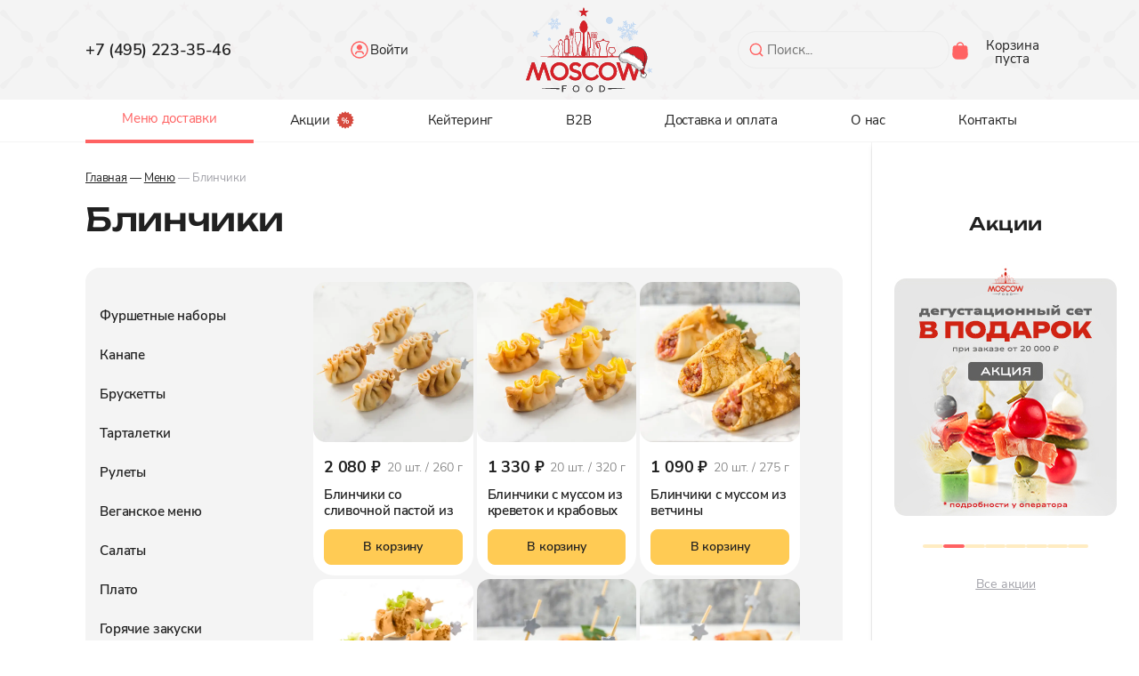

--- FILE ---
content_type: text/html; charset=UTF-8
request_url: https://www.moscowfood.ru/misc/gis.html
body_size: 208
content:
<head>
  <style>
    .mediumWidget {
      padding: 0 10px !important;
      box-shadow: none !important;
    }
  </style>
  <script type="text/javascript">
    window.__size__ = 'medium'
    window.__theme__ = 'light'
    window.__branchId__ = '70000001021746963'
    window.__orgId__ = ''
  </script>
  <script
    crossorigin="anonymous"
    type="module"
    src="https://disk.2gis.com/widget-constructor/assets/iframe.js"
  ></script>
  <link
    rel="modulepreload"
    crossorigin="anonymous"
    href="https://disk.2gis.com/widget-constructor/assets/defaults.js"
  />
  <link
    rel="stylesheet"
    crossorigin="anonymous"
    href="https://disk.2gis.com/widget-constructor/assets/defaults.css"
  />
</head>
<body>
  <div id="iframe"></div>
</body>


--- FILE ---
content_type: text/css; charset=UTF-8
request_url: https://www.moscowfood.ru/_next/static/css/c08f82a4588bc3c7.css
body_size: 12671
content:
.keen-slider:not([data-keen-slider-disabled]){-webkit-touch-callout:none;-webkit-tap-highlight-color:transparent;align-content:flex-start;display:flex;overflow:hidden;position:relative;touch-action:pan-y;-webkit-user-select:none;-moz-user-select:none;user-select:none;-khtml-user-select:none;width:100%}.keen-slider:not([data-keen-slider-disabled]) .keen-slider__slide{min-height:100%;overflow:hidden;position:relative;width:100%}.keen-slider:not([data-keen-slider-disabled])[data-keen-slider-reverse]{flex-direction:row-reverse}.keen-slider:not([data-keen-slider-disabled])[data-keen-slider-v]{flex-wrap:wrap}html{line-height:1.7!important}body.loading:before{content:"";display:block;position:fixed;width:100%;height:100%;top:0;left:0;z-index:99999;background-color:#fff}body.loading *{transition:none!important}::-moz-placeholder{opacity:1}a{text-decoration:none}[placeholder]{text-overflow:ellipsis}input::-webkit-inner-spin-button,input::-webkit-outer-spin-button{-webkit-appearance:none;margin:0}input[type=number]{-moz-appearance:textfield}@font-face{font-family:Nunito Sans;font-style:normal;font-weight:300;font-display:swap;src:url(/fonts/NunitoSans-Light.WOFF) format("woff")}@font-face{font-family:Nunito Sans;font-style:normal;font-weight:400;font-display:swap;src:url(/fonts/NunitoSans-Regular.WOFF) format("woff")}@font-face{font-family:Nunito Sans;font-style:normal;font-weight:600;font-display:swap;src:url(/fonts/NunitoSans-SemiBold.WOFF) format("woff")}@font-face{font-family:Nunito Sans;font-style:normal;font-weight:700;font-display:swap;src:url(/fonts/NunitoSans-Bold.WOFF) format("woff")}@font-face{font-family:Unbounded;font-style:normal;font-weight:500;font-display:swap;src:url(/fonts/Unbounded-Medium.WOFF) format("woff")}@font-face{font-family:Unbounded;font-style:normal;font-weight:700;font-display:swap;src:url(/fonts/Unbounded-Bold.WOFF) format("woff")}.btn{display:block;cursor:pointer;overflow:hidden;border-radius:4px;padding:.5rem}.btn:active,.btn:focus{outline:2px solid transparent;outline-offset:2px}.btn-primary{border-width:1px;--tw-border-opacity:1;border-color:rgba(255,203,84,var(--tw-border-opacity));--tw-bg-opacity:1;background-color:rgba(255,203,84,var(--tw-bg-opacity));--tw-text-opacity:1;color:rgba(32,32,32,var(--tw-text-opacity))}.btn-primary:hover{border-width:1px;--tw-border-opacity:1;border-color:rgba(252,178,10,var(--tw-border-opacity));--tw-bg-opacity:1;background-color:rgba(252,178,10,var(--tw-bg-opacity))}.btn-line{border-color:rgba(255,203,84,var(--tw-border-opacity));background-color:rgba(255,255,255,var(--tw-bg-opacity))}.btn-line,.btn-line:hover{border-width:2px;--tw-border-opacity:1;--tw-bg-opacity:1}.btn-line:hover{border-color:rgba(255,236,194,var(--tw-border-opacity));background-color:rgba(255,236,194,var(--tw-bg-opacity))}.btn-disabled,.btn-disabled:focus,.btn-disabled:hover,.btn:disabled,.btn:disabled:focus,.btn:disabled:hover{cursor:not-allowed}.btn-primary.btn-disabled,.btn-primary.btn-disabled:focus,.btn-primary.btn-disabled:hover,.btn-primary.btn:disabled,.btn-primary.btn:disabled:focus,.btn-primary.btn:disabled:hover{border-width:1px;--tw-border-opacity:1;border-color:rgba(255,236,194,var(--tw-border-opacity));--tw-bg-opacity:1;background-color:rgba(255,236,194,var(--tw-bg-opacity));--tw-text-opacity:1;color:rgba(32,32,32,var(--tw-text-opacity))}.btn-line.btn-disabled,.btn-line.btn-disabled:focus,.btn-line.btn-disabled:hover,.btn-line.btn:disabled,.btn-line.btn:disabled:focus,.btn-line.btn:disabled:hover{border-width:2px;--tw-border-opacity:1;border-color:rgba(255,203,84,var(--tw-border-opacity));--tw-bg-opacity:1;background-color:rgba(255,255,255,var(--tw-bg-opacity));opacity:.4}.btn-loading{--tw-text-opacity:0!important}.form-input,.form-textarea{--tw-bg-opacity:1;background-color:rgba(244,244,244,var(--tw-bg-opacity));--tw-text-opacity:1;color:rgba(32,32,32,var(--tw-text-opacity))}.form-input::-moz-placeholder,.form-textarea::-moz-placeholder{--tw-placeholder-opacity:1;color:rgba(114,114,114,var(--tw-placeholder-opacity))}.form-input::placeholder,.form-textarea::placeholder{--tw-placeholder-opacity:1;color:rgba(114,114,114,var(--tw-placeholder-opacity))}.form-input:focus,.form-textarea:focus{outline:2px solid transparent;outline-offset:2px}.form-disabled,.form-input:disabled,.form-textarea:disabled{cursor:not-allowed;--tw-bg-opacity:1;background-color:rgba(244,244,244,var(--tw-bg-opacity));--tw-text-opacity:1;color:rgba(114,114,114,var(--tw-text-opacity));--tw-shadow:0 0 #0000;box-shadow:var(--tw-ring-offset-shadow,0 0 #0000),var(--tw-ring-shadow,0 0 #0000),var(--tw-shadow)}.form-disabled:focus,.form-input:disabled:focus,.form-textarea:disabled:focus{--tw-ring-offset-shadow:var(--tw-ring-inset) 0 0 0 var(--tw-ring-offset-width) var(--tw-ring-offset-color);--tw-ring-shadow:var(--tw-ring-inset) 0 0 0 calc(0px + var(--tw-ring-offset-width)) var(--tw-ring-color);box-shadow:var(--tw-ring-offset-shadow),var(--tw-ring-shadow),var(--tw-shadow,0 0 #0000)}.form-disabled,.form-input:disabled,.form-textarea:disabled{-webkit-text-fill-color:#d6d6d6;opacity:1}.form-error{--tw-border-opacity:1!important;border-color:rgba(255,98,98,var(--tw-border-opacity))!important;--tw-ring-offset-shadow:var(--tw-ring-inset) 0 0 0 var(--tw-ring-offset-width) var(--tw-ring-offset-color);--tw-ring-shadow:var(--tw-ring-inset) 0 0 0 calc(3px + var(--tw-ring-offset-width)) var(--tw-ring-color);box-shadow:var(--tw-ring-offset-shadow),var(--tw-ring-shadow),var(--tw-shadow,0 0 #0000);--tw-ring-opacity:1;--tw-ring-color:rgba(255,98,98,var(--tw-ring-opacity));--tw-ring-opacity:0.5}.custom-pl{padding-left:1.25rem}@media (min-width:768px){.custom-pl{padding-left:2rem}}@media (min-width:1024px){.custom-pl{padding-left:3rem}}@media (min-width:1280px){.custom-pl{padding-left:6rem}}@media (min-width:1536px){.custom-pl{padding-left:12rem}}.custom-px{padding-left:1.25rem;padding-right:1.25rem}@media (min-width:768px){.custom-px{padding-left:2rem;padding-right:2rem}}@media (min-width:1024px){.custom-px{padding-left:3rem;padding-right:3rem}}@media (min-width:1280px){.custom-px{padding-left:6rem;padding-right:6rem}}@media (min-width:1536px){.custom-px{padding-left:12rem;padding-right:12rem}}.custom-px2{padding-left:.5rem;padding-right:.5rem}@media (min-width:768px){.custom-px2{padding-left:2rem;padding-right:2rem}}@media (min-width:1024px){.custom-px2{padding-left:3rem;padding-right:3rem}}@media (min-width:1280px){.custom-px2{padding-left:6rem;padding-right:6rem}}@media (min-width:1536px){.custom-px2{padding-left:12rem;padding-right:12rem}}.custom-plx{padding-left:1.25rem;padding-right:1.25rem}@media (min-width:768px){.custom-plx{padding-left:2rem;padding-right:2rem}}@media (min-width:1024px){.custom-plx{padding-left:3rem}}@media (min-width:1280px){.custom-plx{padding-left:6rem}}@media (min-width:1536px){.custom-plx{padding-left:12rem}}.custom-plx2{padding-left:.25rem;padding-right:.25rem}@media (min-width:768px){.custom-plx2{padding-left:2rem;padding-right:2rem}}@media (min-width:1024px){.custom-plx2{padding-left:3rem}}@media (min-width:1280px){.custom-plx2{padding-left:6rem}}@media (min-width:1536px){.custom-plx2{padding-left:12rem}}.skeleton{background-size:400% 100%;animation:skeleton-loading 8s ease-in-out infinite}.skeleton,.skeleton-gray{border-radius:4px;background-image:linear-gradient(to right,var(--tw-gradient-stops))}.skeleton-gray{--tw-gradient-from:#e4e4e7;--tw-gradient-stops:var(--tw-gradient-from),var(--tw-gradient-to,hsla(240,6%,90%,0));--tw-gradient-stops:var(--tw-gradient-from),#d4d4d8,var(--tw-gradient-to,hsla(240,5%,84%,0));--tw-gradient-to:#e4e4e7}@keyframes skeleton-loading{0%{background-position:200% 0}to{background-position:-200% 0}}.text-rtl{direction:rtl}.bg-gradient-grey{background:linear-gradient(.15deg,rgba(61,61,61,0) 19.25%,rgba(61,61,61,.5) 99.82%)}.payment-info img{margin-top:8px}@media (min-width:1024px){.keen-slider{-webkit-user-select:auto!important;-moz-user-select:auto!important;user-select:auto!important}}.colored-scrollbar::-webkit-scrollbar{height:.25rem;width:.25rem}.colored-scrollbar::-webkit-scrollbar-track{--tw-bg-opacity:1;background-color:rgba(250,250,250,var(--tw-bg-opacity))}.colored-scrollbar::-webkit-scrollbar-thumb{border-radius:4px;--tw-bg-opacity:1;background-color:rgba(255,236,194,var(--tw-bg-opacity))}.thin-scrollbar::-webkit-scrollbar{height:.5rem;width:.5rem}.thin-scrollbar::-webkit-scrollbar-track{--tw-bg-opacity:1;background-color:rgba(250,250,250,var(--tw-bg-opacity))}.thin-scrollbar::-webkit-scrollbar-thumb{border-radius:4px;--tw-border-opacity:1;border:2px solid rgba(250,250,250,var(--tw-border-opacity));--tw-bg-opacity:1;background-color:rgba(228,228,231,var(--tw-bg-opacity))}@media (max-width:767px){.omit-scrollbar{-ms-overflow-style:none;scrollbar-width:none}.omit-scrollbar::-webkit-scrollbar{display:none}}.omit-scrollbar-all{-ms-overflow-style:none;scrollbar-width:none}.omit-scrollbar-all::-webkit-scrollbar{display:none}.mgo-mcw-widget_position-right{right:.5rem!important;bottom:1rem!important}@media (min-width:1024px){.mgo-mcw-widget_position-right{right:.5rem!important;bottom:5rem!important}}.underscores a{text-decoration:underline}

/*! tailwindcss v2.2.19 | MIT License | https://tailwindcss.com *//*! modern-normalize v1.1.0 | MIT License | https://github.com/sindresorhus/modern-normalize */html{-moz-tab-size:4;-o-tab-size:4;tab-size:4;line-height:1.15;-webkit-text-size-adjust:100%}body{margin:0;font-family:system-ui,-apple-system,Segoe UI,Roboto,Helvetica,Arial,sans-serif,Apple Color Emoji,Segoe UI Emoji}hr{height:0;color:inherit}abbr[title]{-webkit-text-decoration:underline dotted;text-decoration:underline dotted}b,strong{font-weight:bolder}code,kbd,pre,samp{font-family:ui-monospace,SFMono-Regular,Consolas,Liberation Mono,Menlo,monospace;font-size:1em}small{font-size:80%}sub,sup{font-size:75%;line-height:0;position:relative;vertical-align:baseline}sub{bottom:-.25em}sup{top:-.5em}table{text-indent:0;border-color:inherit}button,input,optgroup,select,textarea{font-family:inherit;font-size:100%;line-height:1.15;margin:0}button,select{text-transform:none}[type=button],[type=reset],[type=submit],button{-webkit-appearance:button}::-moz-focus-inner{border-style:none;padding:0}:-moz-focusring{outline:1px dotted ButtonText}:-moz-ui-invalid{box-shadow:none}legend{padding:0}progress{vertical-align:baseline}::-webkit-inner-spin-button,::-webkit-outer-spin-button{height:auto}[type=search]{-webkit-appearance:textfield;outline-offset:-2px}::-webkit-search-decoration{-webkit-appearance:none}::-webkit-file-upload-button{-webkit-appearance:button;font:inherit}summary{display:list-item}blockquote,dd,dl,figure,h1,h2,h3,h4,h5,h6,hr,p,pre{margin:0}button{background-color:transparent;background-image:none}fieldset,ol,ul{margin:0;padding:0}ol,ul{list-style:none}html{font-family:Nunito Sans;line-height:1.5}body{font-family:inherit;line-height:inherit}*,:after,:before{box-sizing:border-box;border:0 solid}hr{border-top-width:1px}img{border-style:solid}textarea{resize:vertical}input::-moz-placeholder,textarea::-moz-placeholder{opacity:1;color:#a1a1aa}input::placeholder,textarea::placeholder{opacity:1;color:#a1a1aa}[role=button],button{cursor:pointer}:-moz-focusring{outline:auto}table{border-collapse:collapse}h1,h2,h3,h4,h5,h6{font-size:inherit;font-weight:inherit}a{color:inherit;text-decoration:inherit}button,input,optgroup,select,textarea{padding:0;line-height:inherit;color:inherit}code,kbd,pre,samp{font-family:ui-monospace,SFMono-Regular,Menlo,Monaco,Consolas,Liberation Mono,Courier New,monospace}audio,canvas,embed,iframe,img,object,svg,video{display:block;vertical-align:middle}img,video{max-width:100%;height:auto}[hidden]{display:none}*,:after,:before{--tw-translate-x:0;--tw-translate-y:0;--tw-rotate:0;--tw-skew-x:0;--tw-skew-y:0;--tw-scale-x:1;--tw-scale-y:1;--tw-transform:translateX(var(--tw-translate-x)) translateY(var(--tw-translate-y)) rotate(var(--tw-rotate)) skewX(var(--tw-skew-x)) skewY(var(--tw-skew-y)) scaleX(var(--tw-scale-x)) scaleY(var(--tw-scale-y));--tw-border-opacity:1;border-color:rgba(228,228,231,var(--tw-border-opacity));--tw-ring-inset:var(--tw-empty,/*!*/ /*!*/);--tw-ring-offset-width:0px;--tw-ring-offset-color:#fff;--tw-ring-color:rgba(59,130,246,0.5);--tw-ring-offset-shadow:0 0 #0000;--tw-ring-shadow:0 0 #0000;--tw-shadow:0 0 #0000;--tw-blur:var(--tw-empty,/*!*/ /*!*/);--tw-brightness:var(--tw-empty,/*!*/ /*!*/);--tw-contrast:var(--tw-empty,/*!*/ /*!*/);--tw-grayscale:var(--tw-empty,/*!*/ /*!*/);--tw-hue-rotate:var(--tw-empty,/*!*/ /*!*/);--tw-invert:var(--tw-empty,/*!*/ /*!*/);--tw-saturate:var(--tw-empty,/*!*/ /*!*/);--tw-sepia:var(--tw-empty,/*!*/ /*!*/);--tw-drop-shadow:var(--tw-empty,/*!*/ /*!*/);--tw-filter:var(--tw-blur) var(--tw-brightness) var(--tw-contrast) var(--tw-grayscale) var(--tw-hue-rotate) var(--tw-invert) var(--tw-saturate) var(--tw-sepia) var(--tw-drop-shadow)}.container{width:100%}@media (min-width:375px){.container{max-width:375px}}@media (min-width:640px){.container{max-width:640px}}@media (min-width:768px){.container{max-width:768px}}@media (min-width:1024px){.container{max-width:1024px}}@media (min-width:1280px){.container{max-width:1280px}}@media (min-width:1536px){.container{max-width:1536px}}.aspect-w-1,.aspect-w-2,.aspect-w-3,.aspect-w-4,.aspect-w-5,.aspect-w-6,.aspect-w-7,.aspect-w-8,.aspect-w-9,.aspect-w-10,.aspect-w-11,.aspect-w-12,.aspect-w-13,.aspect-w-14,.aspect-w-15,.aspect-w-16{position:relative;padding-bottom:calc(var(--tw-aspect-h) / var(--tw-aspect-w) * 100%)}.aspect-w-1>*,.aspect-w-2>*,.aspect-w-3>*,.aspect-w-4>*,.aspect-w-5>*,.aspect-w-6>*,.aspect-w-7>*,.aspect-w-8>*,.aspect-w-9>*,.aspect-w-10>*,.aspect-w-11>*,.aspect-w-12>*,.aspect-w-13>*,.aspect-w-14>*,.aspect-w-15>*,.aspect-w-16>*{position:absolute;height:100%;width:100%;top:0;right:0;bottom:0;left:0}.aspect-w-1{--tw-aspect-w:1}.aspect-w-2{--tw-aspect-w:2}.aspect-w-3{--tw-aspect-w:3}.aspect-w-5{--tw-aspect-w:5}.aspect-w-6{--tw-aspect-w:6}.aspect-w-10{--tw-aspect-w:10}.aspect-h-1{--tw-aspect-h:1}.aspect-h-2{--tw-aspect-h:2}.aspect-h-4{--tw-aspect-h:4}.aspect-h-5{--tw-aspect-h:5}.aspect-h-14{--tw-aspect-h:14}.pointer-events-none{pointer-events:none}.pointer-events-auto{pointer-events:auto}.invisible{visibility:hidden}.static{position:static}.fixed{position:fixed}.absolute{position:absolute}.relative{position:relative}.sticky{position:sticky}.inset-0{right:0;left:0}.inset-0,.inset-y-0{top:0;bottom:0}.inset-y-20{top:5rem;bottom:5rem}.inset-x-0{left:0;right:0}.inset-y-1{top:.25rem;bottom:.25rem}.top-\[7\%\]{top:7%}.top-4{top:1rem}.right-4{right:1rem}.bottom-0{bottom:0}.right-3{right:.75rem}.top-3\.5{top:.875rem}.top-3{top:.75rem}.top-48{top:12rem}.right-10{right:2.5rem}.top-1{top:.25rem}.left-5\.5{left:1.375rem}.left-5{left:1.25rem}.-top-8{top:-2rem}.right-1{right:.25rem}.top-\[75px\]{top:75px}.bottom-3\.5{bottom:.875rem}.right-3\.5{right:.875rem}.bottom-3{bottom:.75rem}.top-0{top:0}.left-0{left:0}.top-\[40\%\]{top:40%}.left-\[40\%\]{left:40%}.top-8{top:2rem}.top-2{top:.5rem}.right-0{right:0}.right-2{right:.5rem}.right-0\.5{right:.125rem}.left-\[-10\%\]{left:-10%}.top-1\/2{top:50%}.right-\[-10\%\]{right:-10%}.left-2{left:.5rem}.top-6{top:1.5rem}.left-4{left:1rem}.bottom-1\/2{bottom:50%}.right-9{right:2.25rem}.top-\[85px\]{top:85px}.-bottom-3{bottom:-.75rem}.-right-3{right:-.75rem}.right-6{right:1.5rem}.top-4\.5{top:1.125rem}.right-5{right:1.25rem}.top-16{top:4rem}.z-10{z-index:10}.z-60{z-index:60}.z-20{z-index:20}.z-30{z-index:30}.z-50{z-index:50}.z-40{z-index:40}.z-\[100\]{z-index:100}.z-\[11\]{z-index:11}.order-1{order:1}.order-2{order:2}.order-5{order:5}.order-3{order:3}.order-4{order:4}.order-6{order:6}.order-7{order:7}.col-span-2{grid-column:span 2/span 2}.col-span-1{grid-column:span 1/span 1}.col-span-4{grid-column:span 4/span 4}.col-span-8{grid-column:span 8/span 8}.col-span-3{grid-column:span 3/span 3}.col-start-1{grid-column-start:1}.col-start-2{grid-column-start:2}.row-span-2{grid-row:span 2/span 2}.row-start-1{grid-row-start:1}.row-start-3{grid-row-start:3}.row-start-4{grid-row-start:4}.row-start-5{grid-row-start:5}.-m-2{margin:-.5rem}.-m-1{margin:-.25rem}.my-20{margin-top:5rem;margin-bottom:5rem}.mx-2\.5{margin-left:.625rem;margin-right:.625rem}.mx-2{margin-left:.5rem;margin-right:.5rem}.my-4{margin-top:1rem;margin-bottom:1rem}.mx-auto{margin-left:auto;margin-right:auto}.mx-10{margin-left:2.5rem;margin-right:2.5rem}.mx-1\.5{margin-left:.375rem;margin-right:.375rem}.mx-1{margin-left:.25rem;margin-right:.25rem}.my-5{margin-top:1.25rem;margin-bottom:1.25rem}.my-2{margin-top:.5rem;margin-bottom:.5rem}.my-auto{margin-top:auto;margin-bottom:auto}.my-6{margin-top:1.5rem;margin-bottom:1.5rem}.mx-4{margin-left:1rem;margin-right:1rem}.-my-2{margin-top:-.5rem;margin-bottom:-.5rem}.my-9{margin-top:2.25rem;margin-bottom:2.25rem}.my-8{margin-top:2rem;margin-bottom:2rem}.my-12{margin-top:3rem;margin-bottom:3rem}.my-3{margin-top:.75rem;margin-bottom:.75rem}.-mx-5{margin-left:-1.25rem;margin-right:-1.25rem}.mx-3{margin-left:.75rem;margin-right:.75rem}.mb-12{margin-bottom:3rem}.mb-3{margin-bottom:.75rem}.mb-6{margin-bottom:1.5rem}.mt-2{margin-top:.5rem}.mb-10{margin-bottom:2.5rem}.mt-6{margin-top:1.5rem}.mt-1{margin-top:.25rem}.mt-4{margin-top:1rem}.mt-12{margin-top:3rem}.ml-\[10\%\]{margin-left:10%}.mt-3{margin-top:.75rem}.ml-3{margin-left:.75rem}.mt-7{margin-top:1.75rem}.ml-5{margin-left:1.25rem}.ml-1{margin-left:.25rem}.ml-4{margin-left:1rem}.mt-1\.5{margin-top:.375rem}.mb-3\.5{margin-bottom:.875rem}.mb-2{margin-bottom:.5rem}.mb-4{margin-bottom:1rem}.ml-2\.5{margin-left:.625rem}.-mt-px{margin-top:-1px}.ml-2{margin-left:.5rem}.mt-8{margin-top:2rem}.mb-8{margin-bottom:2rem}.-mt-2{margin-top:-.5rem}.ml-0\.5{margin-left:.125rem}.ml-0{margin-left:0}.mt-px{margin-top:1px}.mt-5{margin-top:1.25rem}.-mt-20{margin-top:-5rem}.mb-5{margin-bottom:1.25rem}.mb-24{margin-bottom:6rem}.ml-10{margin-left:2.5rem}.mr-5{margin-right:1.25rem}.mr-4{margin-right:1rem}.mr-2\.5{margin-right:.625rem}.mr-2{margin-right:.5rem}.mr-7{margin-right:1.75rem}.-ml-1\.5{margin-left:-.375rem}.-ml-1{margin-left:-.25rem}.mr-12{margin-right:3rem}.mb-20{margin-bottom:5rem}.mt-10{margin-top:2.5rem}.mt-20{margin-top:5rem}.mr-\[5\%\]{margin-right:5%}.mb-7{margin-bottom:1.75rem}.mb-5\.5{margin-bottom:1.375rem}.mt-16{margin-top:4rem}.-mt-4{margin-top:-1rem}.-mr-4{margin-right:-1rem}.-ml-px{margin-left:-1px}.mt-9{margin-top:2.25rem}.mt-0{margin-top:0}.mt-\[85px\]{margin-top:85px}.mb-48{margin-bottom:12rem}.-mt-12{margin-top:-3rem}.ml-auto{margin-left:auto}.-mt-8{margin-top:-2rem}.mb-2\.5{margin-bottom:.625rem}.block{display:block}.inline-block{display:inline-block}.inline{display:inline}.flex{display:flex}.inline-flex{display:inline-flex}.flow-root{display:flow-root}.grid{display:grid}.hidden{display:none}.h-5{height:1.25rem}.h-14{height:3.5rem}.h-\[80\%\]{height:80%}.h-\[7\.5rem\]{height:7.5rem}.h-28{height:7rem}.h-56{height:14rem}.h-6{height:1.5rem}.h-4{height:1rem}.h-12{height:3rem}.h-\[35vh\]{height:35vh}.h-full{height:100%}.h-1\/2{height:50%}.h-auto{height:auto}.h-\[1\.375rem\]{height:1.375rem}.h-3{height:.75rem}.h-10{height:2.5rem}.h-\[calc\(100vh-85px\)\]{height:calc(100vh - 85px)}.h-\[3\.75rem\]{height:3.75rem}.h-16{height:4rem}.h-screen{height:calc(var(--vh) * 100)}.h-\[300px\]{height:300px}.h-1{height:.25rem}.h-2{height:.5rem}.h-\[400px\]{height:400px}.h-\[377px\]{height:377px}.h-\[90\%\]{height:90%}.h-\[116px\]{height:116px}.h-8{height:2rem}.h-\[85px\]{height:85px}.h-\[25px\]{height:25px}.h-\[1\.0625rem\]{height:1.0625rem}.h-\[185px\]{height:185px}.h-\[80px\]{height:80px}.h-\[90px\]{height:90px}.h-3\.5{height:.875rem}.h-9{height:2.25rem}.h-\[60px\]{height:60px}.h-11{height:2.75rem}.h-48{height:12rem}.h-20{height:5rem}.h-\[200px\]{height:200px}.h-\[84px\]{height:84px}.max-h-\[90vh\]{max-height:90vh}.max-h-60{max-height:15rem}.max-h-screen{max-height:100vh}.max-h-\[calc\(100vh-124px\)\]{max-height:calc(100vh - 124px)}.max-h-\[600px\]{max-height:600px}.max-h-full{max-height:100%}.max-h-4{max-height:1rem}.max-h-\[250px\]{max-height:250px}.max-h-\[87px\]{max-height:87px}.max-h-\[178px\]{max-height:178px}.max-h-\[24px\]{max-height:24px}.max-h-\[80\%\]{max-height:80%}.max-h-\[95px\]{max-height:95px}.min-h-screen{min-height:calc(var(--vh) * 100)}.min-h-\[25rem\]{min-height:25rem}.min-h-screen\+{min-height:calc(var(--vh) * 100 + 1px)}.min-h-\[30px\]{min-height:30px}.min-h-\[34px\]{min-height:34px}.w-5{width:1.25rem}.w-1\/3{width:33.333333%}.w-\[40\%\]{width:40%}.w-5\/6{width:83.333333%}.w-\[80\%\]{width:80%}.w-full{width:100%}.w-6{width:1.5rem}.w-4{width:1rem}.w-1\/2{width:50%}.\!w-16{width:4rem!important}.w-max{width:-moz-max-content;width:max-content}.w-\[1\.375rem\]{width:1.375rem}.w-3{width:.75rem}.w-10{width:2.5rem}.w-60{width:15rem}.w-\[3\.75rem\]{width:3.75rem}.w-\[15rem\]{width:15rem}.w-24{width:6rem}.w-16{width:4rem}.w-32{width:8rem}.w-20{width:5rem}.w-\[50\%\]{width:50%}.w-2\/3{width:66.666667%}.w-\[35\%\]{width:35%}.w-72{width:18rem}.w-14{width:3.5rem}.w-40{width:10rem}.w-4\/5{width:80%}.w-screen{width:100vw}.w-12{width:3rem}.w-\[95\%\]{width:95%}.w-\[250px\]{width:250px}.w-2{width:.5rem}.w-\[48\%\]{width:48%}.w-\[47\%\]{width:47%}.w-\[90\%\]{width:90%}.w-\[178px\]{width:178px}.w-\[14\%\]{width:14%}.w-8{width:2rem}.w-\[72px\]{width:72px}.w-\[124px\]{width:124px}.w-\[1\.0625rem\]{width:1.0625rem}.w-3\.5{width:.875rem}.w-9{width:2.25rem}.w-\[60px\]{width:60px}.w-px{width:1px}.w-\[120px\]{width:120px}.w-\[84px\]{width:84px}.min-w-\[18rem\]{min-width:18rem}.min-w-0{min-width:0}.min-w-\[300px\]{min-width:300px}.min-w-max{min-width:-moz-max-content;min-width:max-content}.min-w-\[130px\]{min-width:130px}.min-w-\[90px\]{min-width:90px}.max-w-\[29rem\]{max-width:29rem}.max-w-sm{max-width:24rem}.max-w-\[19rem\]{max-width:19rem}.max-w-\[350px\]{max-width:350px}.max-w-full{max-width:100%}.max-w-\[300px\]{max-width:300px}.max-w-\[44\.6875rem\]{max-width:44.6875rem}.max-w-\[4rem\]{max-width:4rem}.max-w-\[45rem\]{max-width:45rem}.max-w-\[600px\]{max-width:600px}.max-w-\[250px\]{max-width:250px}.max-w-\[100vw\]{max-width:100vw}.max-w-\[760px\]{max-width:760px}.max-w-\[268px\]{max-width:268px}.max-w-\[546px\]{max-width:546px}.max-w-\[562px\]{max-width:562px}.max-w-\[712px\]{max-width:712px}.flex-1{flex:1 1 0%}.flex-none{flex:none}.flex-auto{flex:1 1 auto}.flex-shrink-0{flex-shrink:0}.flex-shrink{flex-shrink:1}.flex-grow{flex-grow:1}.flex-grow-0{flex-grow:0}.translate-y-4{--tw-translate-y:1rem;transform:var(--tw-transform)}.translate-y-0{--tw-translate-y:0px;transform:var(--tw-transform)}.translate-y-1{--tw-translate-y:0.25rem;transform:var(--tw-transform)}.-translate-y-1{--tw-translate-y:-0.25rem;transform:var(--tw-transform)}.-translate-y-0\.5{--tw-translate-y:-0.125rem;transform:var(--tw-transform)}.-translate-y-0{--tw-translate-y:0px;transform:var(--tw-transform)}.-translate-y-1\/2{--tw-translate-y:-50%;transform:var(--tw-transform)}.translate-x-2{--tw-translate-x:0.5rem;transform:var(--tw-transform)}.translate-y-2{--tw-translate-y:0.5rem;transform:var(--tw-transform)}.translate-y-0\.5{--tw-translate-y:0.125rem;transform:var(--tw-transform)}.translate-y-full{--tw-translate-y:100%;transform:var(--tw-transform)}.-translate-x-full{--tw-translate-x:-100%;transform:var(--tw-transform)}.translate-x-0{--tw-translate-x:0px}.scale-105,.translate-x-0{transform:var(--tw-transform)}.scale-105{--tw-scale-x:1.05;--tw-scale-y:1.05}.scale-100{--tw-scale-x:1;--tw-scale-y:1}.scale-100,.scale-150{transform:var(--tw-transform)}.scale-150{--tw-scale-x:1.5;--tw-scale-y:1.5}.transform{transform:var(--tw-transform)}@keyframes spin{to{transform:rotate(1turn)}}.animate-spin{animation:spin 1s linear infinite}.cursor-zoom-in{cursor:zoom-in}.cursor-pointer{cursor:pointer}.cursor-default{cursor:default}.cursor-not-allowed{cursor:not-allowed}.cursor-text{cursor:text}.\!cursor-default{cursor:default!important}.select-none{-webkit-user-select:none;-moz-user-select:none;user-select:none}.resize{resize:both}.grid-cols-2{grid-template-columns:repeat(2,minmax(0,1fr))}.grid-cols-1{grid-template-columns:repeat(1,minmax(0,1fr))}.grid-cols-3{grid-template-columns:repeat(3,minmax(0,1fr))}.grid-cols-8{grid-template-columns:repeat(8,minmax(0,1fr))}.grid-rows-2{grid-template-rows:repeat(2,minmax(0,1fr))}.flex-row{flex-direction:row}.flex-col{flex-direction:column}.flex-col-reverse{flex-direction:column-reverse}.flex-wrap{flex-wrap:wrap}.flex-nowrap{flex-wrap:nowrap}.items-start{align-items:flex-start}.items-end{align-items:flex-end}.items-center{align-items:center}.items-baseline{align-items:baseline}.justify-start{justify-content:flex-start}.justify-end{justify-content:flex-end}.justify-center{justify-content:center}.justify-between{justify-content:space-between}.justify-around{justify-content:space-around}.justify-evenly{justify-content:space-evenly}.gap-4{gap:1rem}.gap-2{gap:.5rem}.gap-8{gap:2rem}.gap-1{gap:.25rem}.gap-12{gap:3rem}.gap-2\.5{gap:.625rem}.gap-36{gap:9rem}.gap-3{gap:.75rem}.gap-6{gap:1.5rem}.gap-9{gap:2.25rem}.gap-5{gap:1.25rem}.gap-\[6px\]{gap:6px}.gap-y-4{row-gap:1rem}.gap-x-3{-moz-column-gap:.75rem;column-gap:.75rem}.gap-y-2{row-gap:.5rem}.gap-x-4{-moz-column-gap:1rem;column-gap:1rem}.gap-x-16{-moz-column-gap:4rem;column-gap:4rem}.gap-y-10{row-gap:2.5rem}.gap-x-5{-moz-column-gap:1.25rem;column-gap:1.25rem}.gap-y-8{row-gap:2rem}.gap-y-3{row-gap:.75rem}.gap-x-14{-moz-column-gap:3.5rem;column-gap:3.5rem}.gap-y-1{row-gap:.25rem}.space-y-1>:not([hidden])~:not([hidden]){--tw-space-y-reverse:0;margin-top:calc(.25rem * calc(1 - var(--tw-space-y-reverse)));margin-bottom:calc(.25rem * var(--tw-space-y-reverse))}.space-x-3>:not([hidden])~:not([hidden]){--tw-space-x-reverse:0;margin-right:calc(.75rem * var(--tw-space-x-reverse));margin-left:calc(.75rem * calc(1 - var(--tw-space-x-reverse)))}.space-y-8>:not([hidden])~:not([hidden]){--tw-space-y-reverse:0;margin-top:calc(2rem * calc(1 - var(--tw-space-y-reverse)));margin-bottom:calc(2rem * var(--tw-space-y-reverse))}.space-y-2>:not([hidden])~:not([hidden]){--tw-space-y-reverse:0;margin-top:calc(.5rem * calc(1 - var(--tw-space-y-reverse)));margin-bottom:calc(.5rem * var(--tw-space-y-reverse))}.space-x-2>:not([hidden])~:not([hidden]){--tw-space-x-reverse:0;margin-right:calc(.5rem * var(--tw-space-x-reverse));margin-left:calc(.5rem * calc(1 - var(--tw-space-x-reverse)))}.space-y-3>:not([hidden])~:not([hidden]){--tw-space-y-reverse:0;margin-top:calc(.75rem * calc(1 - var(--tw-space-y-reverse)));margin-bottom:calc(.75rem * var(--tw-space-y-reverse))}.space-x-4>:not([hidden])~:not([hidden]){--tw-space-x-reverse:0;margin-right:calc(1rem * var(--tw-space-x-reverse));margin-left:calc(1rem * calc(1 - var(--tw-space-x-reverse)))}.space-x-12>:not([hidden])~:not([hidden]){--tw-space-x-reverse:0;margin-right:calc(3rem * var(--tw-space-x-reverse));margin-left:calc(3rem * calc(1 - var(--tw-space-x-reverse)))}.space-y-6>:not([hidden])~:not([hidden]){--tw-space-y-reverse:0;margin-top:calc(1.5rem * calc(1 - var(--tw-space-y-reverse)));margin-bottom:calc(1.5rem * var(--tw-space-y-reverse))}.divide-y-\[1px\]>:not([hidden])~:not([hidden]),.divide-y>:not([hidden])~:not([hidden]){--tw-divide-y-reverse:0;border-top-width:calc(1px * calc(1 - var(--tw-divide-y-reverse)));border-bottom-width:calc(1px * var(--tw-divide-y-reverse))}.divide-grey>:not([hidden])~:not([hidden]){--tw-divide-opacity:1;border-color:rgba(236,236,236,var(--tw-divide-opacity))}.divide-gray-200>:not([hidden])~:not([hidden]){--tw-divide-opacity:1;border-color:rgba(228,228,231,var(--tw-divide-opacity))}.divide-lightGrey>:not([hidden])~:not([hidden]){--tw-divide-opacity:1;border-color:rgba(244,244,244,var(--tw-divide-opacity))}.self-start{align-self:flex-start}.self-center{align-self:center}.overflow-auto{overflow:auto}.overflow-hidden{overflow:hidden}.overflow-x-auto{overflow-x:auto}.overflow-y-auto{overflow-y:auto}.overflow-x-hidden{overflow-x:hidden}.truncate{overflow:hidden;white-space:nowrap}.overflow-ellipsis,.truncate{text-overflow:ellipsis}.whitespace-normal{white-space:normal}.whitespace-nowrap{white-space:nowrap}.whitespace-pre-line{white-space:pre-line}.rounded-xl{border-radius:.75rem}.rounded-lg{border-radius:.5rem}.rounded-2xl{border-radius:1rem}.rounded-\[12px\]{border-radius:12px}.rounded-md{border-radius:.375rem}.rounded-full{border-radius:9999px}.rounded{border-radius:4px}.rounded-none{border-radius:0}.rounded-\[10px\]{border-radius:10px}.rounded-3xl{border-radius:1.5rem}.rounded-r-none{border-top-right-radius:0;border-bottom-right-radius:0}.rounded-t{border-top-left-radius:4px;border-top-right-radius:4px}.rounded-b{border-bottom-right-radius:4px;border-bottom-left-radius:4px}.rounded-t-\[40px\]{border-top-left-radius:40px;border-top-right-radius:40px}.rounded-bl-lg{border-bottom-left-radius:.5rem}.rounded-tl-lg{border-top-left-radius:.5rem}.rounded-br-lg{border-bottom-right-radius:.5rem}.rounded-tr-lg{border-top-right-radius:.5rem}.border{border-width:1px}.border-2{border-width:2px}.border-t{border-top-width:1px}.border-b{border-bottom-width:1px}.border-b-\[3px\]{border-bottom-width:3px}.border-l-2,.border-l-\[2px\]{border-left-width:2px}.border-t-\[22px\]{border-top-width:22px}.border-b-4{border-bottom-width:4px}.border-r{border-right-width:1px}.border-lightGrey{--tw-border-opacity:1;border-color:rgba(244,244,244,var(--tw-border-opacity))}.border-dark{--tw-border-opacity:1;border-color:rgba(32,32,32,var(--tw-border-opacity))}.border-trueGray-400{--tw-border-opacity:1;border-color:rgba(163,163,163,var(--tw-border-opacity))}.border-transparent{border-color:transparent}.border-grey{--tw-border-opacity:1;border-color:rgba(236,236,236,var(--tw-border-opacity))}.border-white{--tw-border-opacity:1;border-color:rgba(255,255,255,var(--tw-border-opacity))}.border-mediumDark{--tw-border-opacity:1;border-color:rgba(55,55,55,var(--tw-border-opacity))}.border-\[\#DCDCDC\]{--tw-border-opacity:1;border-color:rgba(220,220,220,var(--tw-border-opacity))}.border-lightYellow{--tw-border-opacity:1;border-color:rgba(255,236,194,var(--tw-border-opacity))}.border-greyA1{--tw-border-opacity:1;border-color:rgba(161,161,168,var(--tw-border-opacity))}.border-darkYellow{--tw-border-opacity:1;border-color:rgba(252,178,10,var(--tw-border-opacity))}.border-gray-500{--tw-border-opacity:1;border-color:rgba(113,113,122,var(--tw-border-opacity))}.border-accent{--tw-border-opacity:1;border-color:rgba(255,98,98,var(--tw-border-opacity))}.border-\[rgba\(224\2c 224\2c 224\2c 0\.7\)\]{border-color:rgba(224,224,224,.7)}.border-gray-100{--tw-border-opacity:1;border-color:rgba(244,244,245,var(--tw-border-opacity))}.border-primary{--tw-border-opacity:1;border-color:rgba(255,203,84,var(--tw-border-opacity))}.border-gray-200{--tw-border-opacity:1;border-color:rgba(228,228,231,var(--tw-border-opacity))}.border-l-transparent{border-left-color:transparent}.border-l-darkYellow{--tw-border-opacity:1;border-left-color:rgba(252,178,10,var(--tw-border-opacity))}.border-b-lightGrey{--tw-border-opacity:1;border-bottom-color:rgba(244,244,244,var(--tw-border-opacity))}.bg-white{--tw-bg-opacity:1;background-color:rgba(255,255,255,var(--tw-bg-opacity))}.bg-accent{--tw-bg-opacity:1;background-color:rgba(255,98,98,var(--tw-bg-opacity))}.bg-transparent{background-color:transparent}.bg-greyPress{--tw-bg-opacity:1;background-color:rgba(246,247,250,var(--tw-bg-opacity))}.bg-dark{--tw-bg-opacity:1;background-color:rgba(32,32,32,var(--tw-bg-opacity))}.bg-lightGrey{--tw-bg-opacity:1;background-color:rgba(244,244,244,var(--tw-bg-opacity))}.bg-lightYellow{--tw-bg-opacity:1;background-color:rgba(255,236,194,var(--tw-bg-opacity))}.bg-darkYellow{--tw-bg-opacity:1;background-color:rgba(252,178,10,var(--tw-bg-opacity))}.bg-alert{--tw-bg-opacity:1;background-color:rgba(255,244,244,var(--tw-bg-opacity))}.bg-primary{--tw-bg-opacity:1;background-color:rgba(255,203,84,var(--tw-bg-opacity))}.bg-ruby{--tw-bg-opacity:1;background-color:rgba(210,28,34,var(--tw-bg-opacity))}.bg-grey{--tw-bg-opacity:1;background-color:rgba(236,236,236,var(--tw-bg-opacity))}.bg-gray-200{--tw-bg-opacity:1;background-color:rgba(228,228,231,var(--tw-bg-opacity))}.bg-logo{--tw-bg-opacity:1;background-color:rgba(167,12,29,var(--tw-bg-opacity))}.bg-mediumDark{--tw-bg-opacity:1;background-color:rgba(55,55,55,var(--tw-bg-opacity))}.bg-gray-100{--tw-bg-opacity:1;background-color:rgba(244,244,245,var(--tw-bg-opacity))}.bg-green-100{--tw-bg-opacity:1;background-color:rgba(220,252,231,var(--tw-bg-opacity))}.bg-gray-50{--tw-bg-opacity:1;background-color:rgba(250,250,250,var(--tw-bg-opacity))}.bg-red-100{--tw-bg-opacity:1;background-color:rgba(254,226,226,var(--tw-bg-opacity))}.bg-green-50{--tw-bg-opacity:1;background-color:rgba(240,253,244,var(--tw-bg-opacity))}.bg-yellow-50{--tw-bg-opacity:1;background-color:rgba(254,252,232,var(--tw-bg-opacity))}.bg-red-50{--tw-bg-opacity:1;background-color:rgba(254,242,242,var(--tw-bg-opacity))}.bg-blue-50{--tw-bg-opacity:1;background-color:rgba(239,246,255,var(--tw-bg-opacity))}.bg-opacity-75{--tw-bg-opacity:0.75}.bg-opacity-60{--tw-bg-opacity:0.6}.bg-opacity-80{--tw-bg-opacity:0.8}.bg-opacity-70{--tw-bg-opacity:0.7}.bg-spoons-footer-pattern{background-image:url(/img/spoons_footer.svg)}.bg-avatar-gradient{background-image:linear-gradient(180deg,#ffcb54,#ffa94d)}.bg-account-gradient{background-image:linear-gradient(180deg,#f8f9fa,#f1f3f5 50%,#e9ecef)}.bg-clip-text{-webkit-background-clip:text;background-clip:text}.p-2{padding:.5rem}.p-5{padding:1.25rem}.p-0{padding:0}.p-3\.5{padding:.875rem}.p-3{padding:.75rem}.p-4{padding:1rem}.p-1{padding:.25rem}.p-2\.5{padding:.625rem}.p-6{padding:1.5rem}.px-4{padding-left:1rem;padding-right:1rem}.py-8{padding-top:2rem;padding-bottom:2rem}.py-4{padding-top:1rem;padding-bottom:1rem}.px-2{padding-left:.5rem;padding-right:.5rem}.px-\[10\%\]{padding-left:10%;padding-right:10%}.px-5{padding-left:1.25rem;padding-right:1.25rem}.py-2\.5{padding-top:.625rem;padding-bottom:.625rem}.py-2{padding-top:.5rem;padding-bottom:.5rem}.py-3{padding-top:.75rem;padding-bottom:.75rem}.py-9{padding-top:2.25rem;padding-bottom:2.25rem}.px-1{padding-left:.25rem;padding-right:.25rem}.py-3\.5{padding-top:.875rem;padding-bottom:.875rem}.px-3{padding-left:.75rem;padding-right:.75rem}.px-0\.5{padding-left:.125rem;padding-right:.125rem}.py-1{padding-top:.25rem;padding-bottom:.25rem}.px-0{padding-left:0;padding-right:0}.px-6{padding-left:1.5rem;padding-right:1.5rem}.py-5{padding-top:1.25rem;padding-bottom:1.25rem}.py-24{padding-top:6rem;padding-bottom:6rem}.px-7{padding-left:1.75rem;padding-right:1.75rem}.px-2\.5{padding-left:.625rem;padding-right:.625rem}.px-1\.5{padding-left:.375rem;padding-right:.375rem}.py-1\.5{padding-top:.375rem;padding-bottom:.375rem}.px-8{padding-left:2rem;padding-right:2rem}.py-64{padding-top:16rem;padding-bottom:16rem}.px-20{padding-left:5rem;padding-right:5rem}.py-10{padding-top:2.5rem;padding-bottom:2.5rem}.py-6{padding-top:1.5rem;padding-bottom:1.5rem}.py-\[3px\]{padding-top:3px;padding-bottom:3px}.py-12{padding-top:3rem}.pb-12,.py-12{padding-bottom:3rem}.pt-4{padding-top:1rem}.pt-12{padding-top:3rem}.pr-4{padding-right:1rem}.pt-14{padding-top:3.5rem}.pb-6{padding-bottom:1.5rem}.pt-2\.5{padding-top:.625rem}.pt-2{padding-top:.5rem}.pt-8{padding-top:2rem}.pb-10{padding-bottom:2.5rem}.pl-4{padding-left:1rem}.pr-10{padding-right:2.5rem}.pb-1{padding-bottom:.25rem}.pl-5{padding-left:1.25rem}.pb-2{padding-bottom:.5rem}.pr-2{padding-right:.5rem}.pb-4{padding-bottom:1rem}.pb-3{padding-bottom:.75rem}.pb-16{padding-bottom:4rem}.pt-7{padding-top:1.75rem}.pr-0{padding-right:0}.pl-1{padding-left:.25rem}.pr-3\.5{padding-right:.875rem}.pl-2{padding-left:.5rem}.pr-3{padding-right:.75rem}.pt-1\.5{padding-top:.375rem}.pt-1{padding-top:.25rem}.pr-8{padding-right:2rem}.pt-0\.5{padding-top:.125rem}.pt-0{padding-top:0}.pl-3{padding-left:.75rem}.pr-6{padding-right:1.5rem}.pt-px{padding-top:1px}.pb-5{padding-bottom:1.25rem}.pt-6{padding-top:1.5rem}.pb-0{padding-bottom:0}.pb-8{padding-bottom:2rem}.pr-12{padding-right:3rem}.pt-3{padding-top:.75rem}.pt-9{padding-top:2.25rem}.pb-3\.5{padding-bottom:.875rem}.pt-5{padding-top:1.25rem}.pr-5{padding-right:1.25rem}.pl-0{padding-left:0}.pr-1{padding-right:.25rem}.pt-\[4px\]{padding-top:4px}.text-left{text-align:left}.text-center{text-align:center}.text-right{text-align:right}.align-bottom{vertical-align:bottom}.font-unbounded{font-family:Unbounded}.font-sans{font-family:Nunito Sans}.text-2xl{font-size:1.5rem;line-height:1.2}.text-base{font-size:1rem;line-height:1.2}.text-xs{font-size:.75rem;line-height:1.2}.text-sm{font-size:.875rem;line-height:1.2}.text-2xs{font-size:.625rem;line-height:1.2}.text-xl{font-size:1.25rem;line-height:1.2}.text-lg{font-size:1.125rem;line-height:1.2}.text-base2{font-size:.938rem;line-height:1.2}.text-\[0\.6875rem\]{font-size:.6875rem}.text-sm2{font-size:.813rem;line-height:1.2}.text-4xl{font-size:2rem;line-height:1.2}.text-5xl{font-size:2.25rem;line-height:1.2}.font-medium{font-weight:500}.font-bold{font-weight:700}.font-semibold{font-weight:600}.font-extrabold{font-weight:800}.font-light{font-weight:300}.font-normal{font-weight:400}.font-black{font-weight:900}.uppercase{text-transform:uppercase}.leading-snug{line-height:1.4}.leading-tight{line-height:1.25}.leading-tighter{line-height:1.2}.leading-6{line-height:1.5rem}.leading-none{line-height:1}.\!leading-tight{line-height:1.25!important}.\!leading-snug{line-height:1.4!important}.leading-\[24px\]{line-height:24px}.leading-5{line-height:1.25rem}.leading-4{line-height:1rem}.\!leading-6{line-height:1.5rem!important}.\!leading-7{line-height:1.75rem!important}.\!leading-5{line-height:1.25rem!important}.leading-relaxed{line-height:1.625}.tracking-tight{letter-spacing:-.01em}.tracking-tighter{letter-spacing:-.02em}.tracking-\[-0\.0272em\;\]{letter-spacing:-.0272em}.text-dark{--tw-text-opacity:1;color:rgba(32,32,32,var(--tw-text-opacity))}.text-mediumDark{--tw-text-opacity:1;color:rgba(55,55,55,var(--tw-text-opacity))}.text-warning{--tw-text-opacity:1;color:rgba(255,91,37,var(--tw-text-opacity))}.text-gray-500{--tw-text-opacity:1;color:rgba(113,113,122,var(--tw-text-opacity))}.text-grey{--tw-text-opacity:1;color:rgba(236,236,236,var(--tw-text-opacity))}.text-green-600{--tw-text-opacity:1;color:rgba(22,163,74,var(--tw-text-opacity))}.text-bodyGrey{--tw-text-opacity:1;color:rgba(114,114,114,var(--tw-text-opacity))}.text-darkYellow{--tw-text-opacity:1;color:rgba(252,178,10,var(--tw-text-opacity))}.text-\[\#00C78D\]{--tw-text-opacity:1;color:rgba(0,199,141,var(--tw-text-opacity))}.text-white{--tw-text-opacity:1;color:rgba(255,255,255,var(--tw-text-opacity))}.text-\[\#9BD891\]{--tw-text-opacity:1;color:rgba(155,216,145,var(--tw-text-opacity))}.text-grey80{--tw-text-opacity:1;color:rgba(128,128,128,var(--tw-text-opacity))}.text-greyA1{--tw-text-opacity:1;color:rgba(161,161,168,var(--tw-text-opacity))}.text-accent{--tw-text-opacity:1;color:rgba(255,98,98,var(--tw-text-opacity))}.text-primary{--tw-text-opacity:1;color:rgba(255,203,84,var(--tw-text-opacity))}.text-ruby{--tw-text-opacity:1;color:rgba(210,28,34,var(--tw-text-opacity))}.text-\[\#D21C22B2\]{color:#d21c22b2}.text-brandRed{--tw-text-opacity:1;color:rgba(221,34,34,var(--tw-text-opacity))}.text-black{--tw-text-opacity:1;color:rgba(0,0,0,var(--tw-text-opacity))}.text-gray-600{--tw-text-opacity:1;color:rgba(82,82,91,var(--tw-text-opacity))}.\!text-bodyGrey{--tw-text-opacity:1!important;color:rgba(114,114,114,var(--tw-text-opacity))!important}.text-dark\/70{color:rgba(32,32,32,.7)}.text-grayBrand{--tw-text-opacity:1;color:rgba(153,161,175,var(--tw-text-opacity))}.text-brandSlate{--tw-text-opacity:1;color:rgba(74,85,101,var(--tw-text-opacity))}.text-darkblue{--tw-text-opacity:1;color:rgba(20,33,46,var(--tw-text-opacity))}.text-red-600{--tw-text-opacity:1;color:rgba(220,38,38,var(--tw-text-opacity))}.text-red-500{--tw-text-opacity:1;color:rgba(239,68,68,var(--tw-text-opacity))}.text-yellow-600{--tw-text-opacity:1;color:rgba(202,138,4,var(--tw-text-opacity))}.text-green-400{--tw-text-opacity:1;color:rgba(74,222,128,var(--tw-text-opacity))}.text-blue-600{--tw-text-opacity:1;color:rgba(37,99,235,var(--tw-text-opacity))}.text-blue-800\/80{color:rgba(30,64,175,.8)}.text-blue-800{--tw-text-opacity:1;color:rgba(30,64,175,var(--tw-text-opacity))}.underline{text-decoration:underline}.line-through{text-decoration:line-through}.placeholder-transparent::-moz-placeholder{color:transparent}.placeholder-transparent::placeholder{color:transparent}.opacity-0{opacity:0}.opacity-100{opacity:1}.opacity-50{opacity:.5}.opacity-80{opacity:.8}.opacity-90{opacity:.9}.opacity-25{opacity:.25}.opacity-75{opacity:.75}.opacity-30{opacity:.3}.shadow-dark{--tw-shadow:0 2px 4px 1px rgb(0 0 0/0.35)}.shadow-dark,.shadow-xl{box-shadow:var(--tw-ring-offset-shadow,0 0 #0000),var(--tw-ring-shadow,0 0 #0000),var(--tw-shadow)}.shadow-xl{--tw-shadow:0 20px 25px -5px rgba(0,0,0,0.1),0 10px 10px -5px rgba(0,0,0,0.04)}.shadow{--tw-shadow:0 1px 3px 0 rgba(0,0,0,0.1),0 1px 2px 0 rgba(0,0,0,0.06)}.shadow,.shadow-lg{box-shadow:var(--tw-ring-offset-shadow,0 0 #0000),var(--tw-ring-shadow,0 0 #0000),var(--tw-shadow)}.shadow-lg{--tw-shadow:0 10px 15px -3px rgba(0,0,0,0.1),0 4px 6px -2px rgba(0,0,0,0.05)}.shadow-md{--tw-shadow:0 4px 6px -1px rgba(0,0,0,0.1),0 2px 4px -1px rgba(0,0,0,0.06)}.shadow-inner,.shadow-md{box-shadow:var(--tw-ring-offset-shadow,0 0 #0000),var(--tw-ring-shadow,0 0 #0000),var(--tw-shadow)}.shadow-inner{--tw-shadow:inset 0 2px 4px 0 rgba(0,0,0,0.06)}.shadow-sm{--tw-shadow:0 1px 2px 0 rgba(0,0,0,0.05)}.shadow-cateringSm,.shadow-sm{box-shadow:var(--tw-ring-offset-shadow,0 0 #0000),var(--tw-ring-shadow,0 0 #0000),var(--tw-shadow)}.shadow-cateringSm{--tw-shadow:0 4px 16px 2px rgb(0 0 0/0.05)}.shadow-soft-float{--tw-shadow:0 1px 2px -1px rgba(0,0,0,0.1),0 1px 3px 0 rgba(0,0,0,0.1)}.shadow-btn-primary,.shadow-soft-float{box-shadow:var(--tw-ring-offset-shadow,0 0 #0000),var(--tw-ring-shadow,0 0 #0000),var(--tw-shadow)}.shadow-btn-primary{--tw-shadow:0 4px 6px -4px rgba(255,203,84,0.3),0 10px 15px -3px rgba(255,203,84,0.3)}.shadow-avatar-soft{--tw-shadow:0 3px 4px -2px rgba(0,0,0,0.1),0 6px 9px -2px rgba(0,0,0,0.1);box-shadow:var(--tw-ring-offset-shadow,0 0 #0000),var(--tw-ring-shadow,0 0 #0000),var(--tw-shadow)}.outline-none{outline:2px solid transparent;outline-offset:2px}.ring-1{--tw-ring-offset-shadow:var(--tw-ring-inset) 0 0 0 var(--tw-ring-offset-width) var(--tw-ring-offset-color);--tw-ring-shadow:var(--tw-ring-inset) 0 0 0 calc(1px + var(--tw-ring-offset-width)) var(--tw-ring-color);box-shadow:var(--tw-ring-offset-shadow),var(--tw-ring-shadow),var(--tw-shadow,0 0 #0000)}.ring-accent{--tw-ring-opacity:1;--tw-ring-color:rgba(255,98,98,var(--tw-ring-opacity))}.ring-black{--tw-ring-opacity:1;--tw-ring-color:rgba(0,0,0,var(--tw-ring-opacity))}.ring-opacity-5{--tw-ring-opacity:0.05}.blur{--tw-blur:blur(8px)}.blur,.filter{filter:var(--tw-filter)}.transition-opacity{transition-property:opacity;transition-timing-function:cubic-bezier(.4,0,.2,1);transition-duration:.15s}.transition-all{transition-property:all;transition-timing-function:cubic-bezier(.4,0,.2,1);transition-duration:.15s}.transition{transition-property:background-color,border-color,color,fill,stroke,opacity,box-shadow,transform,filter,-webkit-backdrop-filter;transition-property:background-color,border-color,color,fill,stroke,opacity,box-shadow,transform,filter,backdrop-filter;transition-property:background-color,border-color,color,fill,stroke,opacity,box-shadow,transform,filter,backdrop-filter,-webkit-backdrop-filter;transition-timing-function:cubic-bezier(.4,0,.2,1);transition-duration:.15s}.transition-colors{transition-property:background-color,border-color,color,fill,stroke;transition-timing-function:cubic-bezier(.4,0,.2,1);transition-duration:.15s}.transition-spacing{transition-property:margin,padding;transition-timing-function:cubic-bezier(.4,0,.2,1);transition-duration:.15s}.transition-max-height{transition-property:max-height;transition-timing-function:cubic-bezier(.4,0,.2,1);transition-duration:.15s}.transition-transform{transition-property:transform;transition-timing-function:cubic-bezier(.4,0,.2,1);transition-duration:.15s}.duration-300{transition-duration:.3s}.duration-200{transition-duration:.2s}.duration-100{transition-duration:.1s}.duration-75{transition-duration:75ms}.duration-500{transition-duration:.5s}.duration-150{transition-duration:.15s}.ease-out{transition-timing-function:cubic-bezier(0,0,.2,1)}.ease-in{transition-timing-function:cubic-bezier(.4,0,1,1)}.ease-in-out{transition-timing-function:cubic-bezier(.4,0,.2,1)}.ease-linear{transition-timing-function:linear}.line-clamp-1{-webkit-line-clamp:1}.line-clamp-1,.line-clamp-2{overflow:hidden;display:-webkit-box;-webkit-box-orient:vertical}.line-clamp-2{-webkit-line-clamp:2}.line-clamp-3{-webkit-line-clamp:3}.line-clamp-3,.line-clamp-5{overflow:hidden;display:-webkit-box;-webkit-box-orient:vertical}.line-clamp-5{-webkit-line-clamp:5}.first\:ml-5:first-child{margin-left:1.25rem}.focus-within\:bg-white:focus-within{--tw-bg-opacity:1;background-color:rgba(255,255,255,var(--tw-bg-opacity))}.hover\:border-gray-300:hover{--tw-border-opacity:1;border-color:rgba(212,212,216,var(--tw-border-opacity))}.hover\:border-white:hover{--tw-border-opacity:1;border-color:rgba(255,255,255,var(--tw-border-opacity))}.hover\:bg-lightYellow:hover{--tw-bg-opacity:1;background-color:rgba(255,236,194,var(--tw-bg-opacity))}.hover\:bg-primary:hover{--tw-bg-opacity:1;background-color:rgba(255,203,84,var(--tw-bg-opacity))}.hover\:bg-darkYellow:hover{--tw-bg-opacity:1;background-color:rgba(252,178,10,var(--tw-bg-opacity))}.hover\:bg-\[\#ECECEC\]:hover{--tw-bg-opacity:1;background-color:rgba(236,236,236,var(--tw-bg-opacity))}.hover\:bg-green-200:hover{--tw-bg-opacity:1;background-color:rgba(187,247,208,var(--tw-bg-opacity))}.hover\:bg-red-200:hover{--tw-bg-opacity:1;background-color:rgba(254,202,202,var(--tw-bg-opacity))}.hover\:text-accent:hover{--tw-text-opacity:1;color:rgba(255,98,98,var(--tw-text-opacity))}.hover\:text-darkYellow:hover{--tw-text-opacity:1;color:rgba(252,178,10,var(--tw-text-opacity))}.hover\:text-ruby:hover{--tw-text-opacity:1;color:rgba(210,28,34,var(--tw-text-opacity))}.hover\:text-dark:hover{--tw-text-opacity:1;color:rgba(32,32,32,var(--tw-text-opacity))}.hover\:underline:hover{text-decoration:underline}.focus\:border-darkYellow:focus{--tw-border-opacity:1;border-color:rgba(252,178,10,var(--tw-border-opacity))}.focus\:bg-white:focus{--tw-bg-opacity:1;background-color:rgba(255,255,255,var(--tw-bg-opacity))}.focus\:placeholder-white:focus::-moz-placeholder{--tw-placeholder-opacity:1;color:rgba(255,255,255,var(--tw-placeholder-opacity))}.focus\:placeholder-white:focus::placeholder{--tw-placeholder-opacity:1;color:rgba(255,255,255,var(--tw-placeholder-opacity))}.focus\:shadow-none:focus{--tw-shadow:0 0 #0000;box-shadow:var(--tw-ring-offset-shadow,0 0 #0000),var(--tw-ring-shadow,0 0 #0000),var(--tw-shadow)}.focus\:outline-none:focus{outline:2px solid transparent;outline-offset:2px}.active\:bg-lightGrey:active{--tw-bg-opacity:1;background-color:rgba(244,244,244,var(--tw-bg-opacity))}.active\:bg-grey:active{--tw-bg-opacity:1;background-color:rgba(236,236,236,var(--tw-bg-opacity))}.disabled\:opacity-60:disabled{opacity:.6}.group:hover .group-hover\:flex{display:flex}.group:hover .group-hover\:border-accent{--tw-border-opacity:1;border-color:rgba(255,98,98,var(--tw-border-opacity))}.group:hover .group-hover\:text-accent{--tw-text-opacity:1;color:rgba(255,98,98,var(--tw-text-opacity))}.peer:-moz-placeholder-shown~.peer-placeholder-shown\:left-5{left:1.25rem}.peer:placeholder-shown~.peer-placeholder-shown\:left-5{left:1.25rem}.peer:-moz-placeholder-shown~.peer-placeholder-shown\:right-5{right:1.25rem}.peer:placeholder-shown~.peer-placeholder-shown\:right-5{right:1.25rem}.peer:-moz-placeholder-shown~.peer-placeholder-shown\:top-2\.5{top:.625rem}.peer:placeholder-shown~.peer-placeholder-shown\:top-2\.5{top:.625rem}.peer:-moz-placeholder-shown~.peer-placeholder-shown\:top-2{top:.5rem}.peer:placeholder-shown~.peer-placeholder-shown\:top-2{top:.5rem}.peer:-moz-placeholder-shown~.peer-placeholder-shown\:mt-px{margin-top:1px}.peer:placeholder-shown~.peer-placeholder-shown\:mt-px{margin-top:1px}.peer:-moz-placeholder-shown~.peer-placeholder-shown\:ml-px{margin-left:1px}.peer:placeholder-shown~.peer-placeholder-shown\:ml-px{margin-left:1px}.peer:-moz-placeholder-shown~.peer-placeholder-shown\:cursor-not-allowed{cursor:not-allowed}.peer:placeholder-shown~.peer-placeholder-shown\:cursor-not-allowed{cursor:not-allowed}.peer:-moz-placeholder-shown~.peer-placeholder-shown\:text-base{font-size:1rem;line-height:1.2}.peer:placeholder-shown~.peer-placeholder-shown\:text-base{font-size:1rem;line-height:1.2}.peer:-moz-placeholder-shown~.peer-placeholder-shown\:leading-7{line-height:1.75rem}.peer:placeholder-shown~.peer-placeholder-shown\:leading-7{line-height:1.75rem}.peer:-moz-placeholder-shown~.peer-placeholder-shown\:text-bodyGrey{--tw-text-opacity:1;color:rgba(114,114,114,var(--tw-text-opacity))}.peer:placeholder-shown~.peer-placeholder-shown\:text-bodyGrey{--tw-text-opacity:1;color:rgba(114,114,114,var(--tw-text-opacity))}.peer:focus~.peer-focus\:top-1{top:.25rem}.peer:focus~.peer-focus\:left-5\.5{left:1.375rem}.peer:focus~.peer-focus\:right-9{right:2.25rem}.peer:focus~.peer-focus\:left-5{left:1.25rem}.peer:focus~.peer-focus\:-mt-px{margin-top:-1px}.peer:focus~.peer-focus\:-ml-px{margin-left:-1px}.peer:focus~.peer-focus\:cursor-not-allowed{cursor:not-allowed}.peer:focus~.peer-focus\:text-2xs{font-size:.625rem;line-height:1.2}.peer:focus~.peer-focus\:text-bodyGrey{--tw-text-opacity:1;color:rgba(114,114,114,var(--tw-text-opacity))}@media (min-width:375px){.xs\:block{display:block}.xs\:space-x-5>:not([hidden])~:not([hidden]){--tw-space-x-reverse:0;margin-right:calc(1.25rem * var(--tw-space-x-reverse));margin-left:calc(1.25rem * calc(1 - var(--tw-space-x-reverse)))}}@media (min-width:640px){.sm\:aspect-w-1,.sm\:aspect-w-2,.sm\:aspect-w-3,.sm\:aspect-w-4,.sm\:aspect-w-5,.sm\:aspect-w-6,.sm\:aspect-w-7,.sm\:aspect-w-8,.sm\:aspect-w-9,.sm\:aspect-w-10,.sm\:aspect-w-11,.sm\:aspect-w-12,.sm\:aspect-w-13,.sm\:aspect-w-14,.sm\:aspect-w-15,.sm\:aspect-w-16{position:relative;padding-bottom:calc(var(--tw-aspect-h) / var(--tw-aspect-w) * 100%)}.sm\:aspect-w-1>*,.sm\:aspect-w-2>*,.sm\:aspect-w-3>*,.sm\:aspect-w-4>*,.sm\:aspect-w-5>*,.sm\:aspect-w-6>*,.sm\:aspect-w-7>*,.sm\:aspect-w-8>*,.sm\:aspect-w-9>*,.sm\:aspect-w-10>*,.sm\:aspect-w-11>*,.sm\:aspect-w-12>*,.sm\:aspect-w-13>*,.sm\:aspect-w-14>*,.sm\:aspect-w-15>*,.sm\:aspect-w-16>*{position:absolute;height:100%;width:100%;top:0;right:0;bottom:0;left:0}.sm\:aspect-w-3{--tw-aspect-w:3}.sm\:aspect-h-2{--tw-aspect-h:2}.sm\:col-span-3{grid-column:span 3/span 3}.sm\:my-8{margin-top:2rem;margin-bottom:2rem}.sm\:mt-0{margin-top:0}.sm\:mt-2{margin-top:.5rem}.sm\:ml-5{margin-left:1.25rem}.sm\:mt-6{margin-top:1.5rem}.sm\:block{display:block}.sm\:inline-block{display:inline-block}.sm\:flex{display:flex}.sm\:h-screen{height:calc(var(--vh) * 100)}.sm\:w-72{width:18rem}.sm\:w-2\/5{width:40%}.sm\:w-auto{width:auto}.sm\:w-8{width:2rem}.sm\:max-w-2xl{max-width:42rem}.sm\:max-w-md{max-width:28rem}.sm\:max-w-lg{max-width:32rem}.sm\:max-w-sm{max-width:24rem}.sm\:max-w-xs{max-width:20rem}.sm\:max-w-\[80\%\]{max-width:80%}.sm\:flex-grow{flex-grow:1}.sm\:translate-y-0{--tw-translate-y:0px;transform:var(--tw-transform)}.sm\:scale-95{--tw-scale-x:.95;--tw-scale-y:.95}.sm\:scale-95,.sm\:scale-100{transform:var(--tw-transform)}.sm\:scale-100{--tw-scale-x:1;--tw-scale-y:1}.sm\:grid-cols-3{grid-template-columns:repeat(3,minmax(0,1fr))}.sm\:grid-cols-2{grid-template-columns:repeat(2,minmax(0,1fr))}.sm\:flex-col{flex-direction:column}.sm\:justify-center{justify-content:center}.sm\:gap-y-5{row-gap:1.25rem}.sm\:gap-x-2\.5{-moz-column-gap:.625rem;column-gap:.625rem}.sm\:gap-x-2{-moz-column-gap:.5rem;column-gap:.5rem}.sm\:space-x-4>:not([hidden])~:not([hidden]){--tw-space-x-reverse:0;margin-right:calc(1rem * var(--tw-space-x-reverse));margin-left:calc(1rem * calc(1 - var(--tw-space-x-reverse)))}.sm\:px-6{padding-left:1.5rem;padding-right:1.5rem}.sm\:py-10{padding-top:2.5rem;padding-bottom:2.5rem}.sm\:py-2\.5{padding-top:.625rem;padding-bottom:.625rem}.sm\:py-2{padding-top:.5rem;padding-bottom:.5rem}.sm\:py-8{padding-top:2rem;padding-bottom:2rem}.sm\:px-8{padding-left:2rem;padding-right:2rem}.sm\:pr-10{padding-right:2.5rem}.sm\:align-middle{vertical-align:middle}.sm\:text-base{font-size:1rem;line-height:1.2}.sm\:tracking-normal{letter-spacing:0}}@media (min-width:768px){.md\:static{position:static}.md\:absolute{position:absolute}.md\:relative{position:relative}.md\:top-\[10\%\]{top:10%}.md\:top-0{top:0}.md\:-right-8{right:-2rem}.md\:right-5{right:1.25rem}.md\:top-12{top:3rem}.md\:col-span-2{grid-column:span 2/span 2}.md\:col-span-1{grid-column:span 1/span 1}.md\:mb-6{margin-bottom:1.5rem}.md\:mt-2{margin-top:.5rem}.md\:mt-6{margin-top:1.5rem}.md\:mt-4{margin-top:1rem}.md\:ml-4{margin-left:1rem}.md\:mt-0{margin-top:0}.md\:ml-5{margin-left:1.25rem}.md\:mb-12{margin-bottom:3rem}.md\:mr-12{margin-right:3rem}.md\:-mb-4{margin-bottom:-1rem}.md\:block{display:block}.md\:inline-block{display:inline-block}.md\:flex{display:flex}.md\:grid{display:grid}.md\:hidden{display:none}.md\:h-\[45vh\]{height:45vh}.md\:h-32{height:8rem}.md\:h-auto{height:auto}.md\:h-screen{height:calc(var(--vh) * 100)}.md\:h-14{height:3.5rem}.md\:h-10{height:2.5rem}.md\:max-h-\[20rem\]{max-height:20rem}.md\:min-h-\[50px\]{min-height:50px}.md\:w-1\/2{width:50%}.md\:w-\[70\%\]{width:70%}.md\:w-\[25\%\]{width:25%}.md\:w-1\/3{width:33.333333%}.md\:w-32{width:8rem}.md\:w-auto{width:auto}.md\:w-\[500px\]{width:500px}.md\:w-\[180px\]{width:180px}.md\:w-\[70vw\]{width:70vw}.md\:w-2\/3{width:66.666667%}.md\:w-\[224px\]{width:224px}.md\:flex-initial{flex:0 1 auto}.md\:scale-0{--tw-scale-x:0;--tw-scale-y:0}.md\:scale-0,.md\:scale-100{transform:var(--tw-transform)}.md\:scale-100{--tw-scale-x:1;--tw-scale-y:1}.md\:auto-rows-max{grid-auto-rows:max-content}.md\:grid-cols-3{grid-template-columns:repeat(3,minmax(0,1fr))}.md\:grid-cols-2{grid-template-columns:repeat(2,minmax(0,1fr))}.md\:grid-cols-12{grid-template-columns:repeat(12,minmax(0,1fr))}.md\:grid-cols-4{grid-template-columns:repeat(4,minmax(0,1fr))}.md\:flex-row{flex-direction:row}.md\:flex-col{flex-direction:column}.md\:items-start{align-items:flex-start}.md\:items-center{align-items:center}.md\:justify-start{justify-content:flex-start}.md\:justify-end{justify-content:flex-end}.md\:justify-center{justify-content:center}.md\:gap-4{gap:1rem}.md\:gap-16{gap:4rem}.md\:gap-3{gap:.75rem}.md\:gap-6{gap:1.5rem}.md\:gap-2{gap:.5rem}.md\:gap-10{gap:2.5rem}.md\:gap-x-8{-moz-column-gap:2rem;column-gap:2rem}.md\:gap-y-6{row-gap:1.5rem}.md\:divide-y-0>:not([hidden])~:not([hidden]){--tw-divide-y-reverse:0;border-top-width:calc(0px * calc(1 - var(--tw-divide-y-reverse)));border-bottom-width:calc(0px * var(--tw-divide-y-reverse))}.md\:overflow-visible{overflow:visible}.md\:rounded-2xl{border-radius:1rem}.md\:rounded-lg{border-radius:.5rem}.md\:rounded{border-radius:4px}.md\:rounded-none{border-radius:0}.md\:rounded-\[24px\]{border-radius:24px}.md\:rounded-\[14\.75px\]{border-radius:14.75px}.md\:border{border-width:1px}.md\:border-b{border-bottom-width:1px}.md\:border-none{border-style:none}.md\:border-gray-200{--tw-border-opacity:1;border-color:rgba(228,228,231,var(--tw-border-opacity))}.md\:bg-transparent{background-color:transparent}.md\:bg-none{background-image:none}.md\:bg-account-gradient{background-image:linear-gradient(180deg,#f8f9fa,#f1f3f5 50%,#e9ecef)}.md\:p-6{padding:1.5rem}.md\:p-0{padding:0}.md\:p-8{padding:2rem}.md\:p-2{padding:.5rem}.md\:px-6{padding-left:1.5rem;padding-right:1.5rem}.md\:py-14{padding-top:3.5rem;padding-bottom:3.5rem}.md\:py-8{padding-top:2rem;padding-bottom:2rem}.md\:px-8{padding-left:2rem;padding-right:2rem}.md\:py-2{padding-top:.5rem;padding-bottom:.5rem}.md\:py-12{padding-top:3rem;padding-bottom:3rem}.md\:px-\[72px\]{padding-left:72px;padding-right:72px}.md\:px-0{padding-left:0;padding-right:0}.md\:py-0{padding-top:0;padding-bottom:0}.md\:px-3{padding-left:.75rem;padding-right:.75rem}.md\:px-4{padding-left:1rem;padding-right:1rem}.md\:pb-20{padding-bottom:5rem}.md\:pr-6{padding-right:1.5rem}.md\:pt-0{padding-top:0}.md\:pl-0{padding-left:0}.md\:pb-2{padding-bottom:.5rem}.md\:pb-16{padding-bottom:4rem}.md\:pt-4{padding-top:1rem}.md\:pt-2{padding-top:.5rem}.md\:pb-12{padding-bottom:3rem}.md\:pt-6{padding-top:1.5rem}.md\:pb-3{padding-bottom:.75rem}.md\:pb-0{padding-bottom:0}.md\:text-left{text-align:left}.md\:text-center{text-align:center}.md\:text-right{text-align:right}.md\:align-middle{vertical-align:middle}.md\:font-sans{font-family:Nunito Sans}.md\:text-sm{font-size:.875rem;line-height:1.2}.md\:text-xs{font-size:.75rem;line-height:1.2}.md\:text-2xl{font-size:1.5rem;line-height:1.2}.md\:text-base{font-size:1rem;line-height:1.2}.md\:text-base2{font-size:.938rem;line-height:1.2}.md\:text-xl{font-size:1.25rem;line-height:1.2}.md\:text-4xl{font-size:2rem;line-height:1.2}.md\:text-5xl{font-size:2.25rem;line-height:1.2}.md\:text-\[30px\]{font-size:30px}.md\:text-lg{font-size:1.125rem;line-height:1.2}.md\:font-bold{font-weight:700}.md\:font-semibold{font-weight:600}.md\:leading-snug{line-height:1.4}.md\:tracking-tight{letter-spacing:-.01em}.md\:text-brandSlate{--tw-text-opacity:1;color:rgba(74,85,101,var(--tw-text-opacity))}.md\:shadow-avatar-deep{--tw-shadow:0 4px 6px -4px rgba(0,0,0,0.1),0 10px 15px -3px rgba(0,0,0,0.1);box-shadow:var(--tw-ring-offset-shadow,0 0 #0000),var(--tw-ring-shadow,0 0 #0000),var(--tw-shadow)}.md\:duration-300{transition-duration:.3s}.md\:duration-200{transition-duration:.2s}.md\:ease-out{transition-timing-function:cubic-bezier(0,0,.2,1)}.md\:line-clamp-3{overflow:hidden;display:-webkit-box;-webkit-box-orient:vertical;-webkit-line-clamp:3}.md\:line-clamp-none{-webkit-line-clamp:unset}.md\:hover\:scale-110:hover{--tw-scale-x:1.1;--tw-scale-y:1.1;transform:var(--tw-transform)}}@media (min-width:1024px){.lg\:static{position:static}.lg\:sticky{position:sticky}.lg\:inset-y-auto{top:auto;bottom:auto}.lg\:-top-1{top:-.25rem}.lg\:top-6{top:1.5rem}.lg\:right-6{right:1.5rem}.lg\:order-3{order:3}.lg\:order-4{order:4}.lg\:order-5{order:5}.lg\:col-span-3{grid-column:span 3/span 3}.lg\:col-span-2{grid-column:span 2/span 2}.lg\:col-start-3{grid-column-start:3}.lg\:col-start-2{grid-column-start:2}.lg\:row-start-1{grid-row-start:1}.lg\:row-start-2{grid-row-start:2}.lg\:m-0{margin:0}.lg\:my-6{margin-top:1.5rem;margin-bottom:1.5rem}.lg\:mx-0{margin-left:0;margin-right:0}.lg\:mt-12{margin-top:3rem}.lg\:mb-4{margin-bottom:1rem}.lg\:mt-2{margin-top:.5rem}.lg\:mb-2{margin-bottom:.5rem}.lg\:mb-12{margin-bottom:3rem}.lg\:mb-0{margin-bottom:0}.lg\:mt-5{margin-top:1.25rem}.lg\:-mt-px{margin-top:-1px}.lg\:mt-1{margin-top:.25rem}.lg\:mt-4{margin-top:1rem}.lg\:mt-10{margin-top:2.5rem}.lg\:mb-8{margin-bottom:2rem}.lg\:mb-20{margin-bottom:5rem}.lg\:mr-0{margin-right:0}.lg\:mt-8{margin-top:2rem}.lg\:mr-5{margin-right:1.25rem}.lg\:-ml-2{margin-left:-.5rem}.lg\:mt-0{margin-top:0}.lg\:mr-14{margin-right:3.5rem}.lg\:mt-6{margin-top:1.5rem}.lg\:mr-9{margin-right:2.25rem}.lg\:block{display:block}.lg\:flex{display:flex}.lg\:grid{display:grid}.lg\:hidden{display:none}.lg\:h-8{height:2rem}.lg\:h-\[60vh\]{height:60vh}.lg\:h-2\/3{height:66.666667%}.lg\:h-\[330px\]{height:330px}.lg\:h-full{height:100%}.lg\:h-\[384px\]{height:384px}.lg\:h-\[4\.5rem\]{height:4.5rem}.lg\:max-h-\[90px\]{max-height:90px}.lg\:w-auto{width:auto}.lg\:w-1\/3{width:33.333333%}.lg\:w-2\/3{width:66.666667%}.lg\:w-\[calc\(100\%-16rem\)\]{width:calc(100% - 16rem)}.lg\:w-\[90\%\]{width:90%}.lg\:w-1\/2{width:50%}.lg\:w-\[40\%\]{width:40%}.lg\:w-\[384px\]{width:384px}.lg\:w-\[60\%\]{width:60%}.lg\:w-\[90px\]{width:90px}.lg\:max-w-4xl{max-width:56rem}.lg\:max-w-\[60\%\]{max-width:60%}.lg\:max-w-\[990px\]{max-width:990px}.lg\:flex-grow-0{flex-grow:0}.lg\:auto-rows-max{grid-auto-rows:max-content}.lg\:grid-cols-5{grid-template-columns:repeat(5,minmax(0,1fr))}.lg\:grid-cols-3{grid-template-columns:repeat(3,minmax(0,1fr))}.lg\:grid-cols-4{grid-template-columns:repeat(4,minmax(0,1fr))}.lg\:grid-cols-7{grid-template-columns:repeat(7,minmax(0,1fr))}.lg\:flex-row{flex-direction:row}.lg\:flex-wrap{flex-wrap:wrap}.lg\:items-center{align-items:center}.lg\:justify-end{justify-content:flex-end}.lg\:justify-center{justify-content:center}.lg\:justify-between{justify-content:space-between}.lg\:gap-24{gap:6rem}.lg\:gap-12{gap:3rem}.lg\:gap-4{gap:1rem}.lg\:gap-2{gap:.5rem}.lg\:gap-x-20{-moz-column-gap:5rem;column-gap:5rem}.lg\:gap-x-12{-moz-column-gap:3rem;column-gap:3rem}.lg\:gap-y-10{row-gap:2.5rem}.lg\:space-x-6>:not([hidden])~:not([hidden]){--tw-space-x-reverse:0;margin-right:calc(1.5rem * var(--tw-space-x-reverse));margin-left:calc(1.5rem * calc(1 - var(--tw-space-x-reverse)))}.lg\:divide-y-0>:not([hidden])~:not([hidden]){--tw-divide-y-reverse:0;border-top-width:calc(0px * calc(1 - var(--tw-divide-y-reverse)));border-bottom-width:calc(0px * var(--tw-divide-y-reverse))}.lg\:overflow-x-visible{overflow-x:visible}.lg\:rounded{border-radius:4px}.lg\:border{border-width:1px}.lg\:border-l{border-left-width:1px}.lg\:border-t-0{border-top-width:0}.lg\:border-b{border-bottom-width:1px}.lg\:border-none{border-style:none}.lg\:border-grey{--tw-border-opacity:1;border-color:rgba(236,236,236,var(--tw-border-opacity))}.lg\:bg-lightGrey{--tw-bg-opacity:1;background-color:rgba(244,244,244,var(--tw-bg-opacity))}.lg\:bg-transparent{background-color:transparent}.lg\:bg-gray-100{--tw-bg-opacity:1;background-color:rgba(244,244,245,var(--tw-bg-opacity))}.lg\:bg-white{--tw-bg-opacity:1;background-color:rgba(255,255,255,var(--tw-bg-opacity))}.lg\:bg-spoons-footer-pattern{background-image:url(/img/spoons_footer.svg)}.lg\:bg-spoons-pattern{background-image:url(/img/spoons.svg)}.lg\:p-0{padding:0}.lg\:px-8{padding-left:2rem;padding-right:2rem}.lg\:px-6{padding-left:1.5rem;padding-right:1.5rem}.lg\:py-2{padding-top:.5rem;padding-bottom:.5rem}.lg\:py-8{padding-top:2rem;padding-bottom:2rem}.lg\:py-9{padding-top:2.25rem;padding-bottom:2.25rem}.lg\:py-5{padding-top:1.25rem;padding-bottom:1.25rem}.lg\:px-10{padding-left:2.5rem;padding-right:2.5rem}.lg\:py-3{padding-top:.75rem;padding-bottom:.75rem}.lg\:py-6{padding-top:1.5rem;padding-bottom:1.5rem}.lg\:px-0{padding-left:0;padding-right:0}.lg\:pt-20{padding-top:5rem}.lg\:pb-16{padding-bottom:4rem}.lg\:pr-12{padding-right:3rem}.lg\:pt-3{padding-top:.75rem}.lg\:pt-0{padding-top:0}.lg\:pr-8{padding-right:2rem}.lg\:pt-4{padding-top:1rem}.lg\:pb-2{padding-bottom:.5rem}.lg\:pb-0{padding-bottom:0}.lg\:pr-20{padding-right:5rem}.lg\:pb-8{padding-bottom:2rem}.lg\:pr-10{padding-right:2.5rem}.lg\:pt-8{padding-top:2rem}.lg\:pl-12{padding-left:3rem}.lg\:pr-0{padding-right:0}.lg\:pb-14{padding-bottom:3.5rem}.lg\:pt-\[84px\]{padding-top:84px}.lg\:pr-40{padding-right:10rem}.lg\:pt-11{padding-top:2.75rem}.lg\:pl-9{padding-left:2.25rem}.lg\:pr-4{padding-right:1rem}.lg\:text-5xl{font-size:2.25rem;line-height:1.2}.lg\:text-base{font-size:1rem;line-height:1.2}.lg\:text-sm{font-size:.875rem;line-height:1.2}.lg\:text-lg{font-size:1.125rem;line-height:1.2}.lg\:text-xs{font-size:.75rem;line-height:1.2}.lg\:text-base2{font-size:.938rem;line-height:1.2}.lg\:text-sm2{font-size:.813rem;line-height:1.2}.lg\:font-medium{font-weight:500}.lg\:normal-case{text-transform:none}.lg\:leading-tight{line-height:1.25}.lg\:leading-snug{line-height:1.4}.lg\:tracking-tight{letter-spacing:-.01em}.lg\:text-dark{--tw-text-opacity:1;color:rgba(32,32,32,var(--tw-text-opacity))}.lg\:shadow-catering{--tw-shadow:0 14px 32px 2px rgb(0 0 0/0.1);box-shadow:var(--tw-ring-offset-shadow,0 0 #0000),var(--tw-ring-shadow,0 0 #0000),var(--tw-shadow)}.lg\:hover\:text-accent:hover{--tw-text-opacity:1;color:rgba(255,98,98,var(--tw-text-opacity))}}@media (min-width:1280px){.xl\:my-8{margin-top:2rem;margin-bottom:2rem}.xl\:flex{display:flex}.xl\:max-h-\[28rem\]{max-height:28rem}.xl\:w-1\/3{width:33.333333%}.xl\:w-\[300px\]{width:300px}.xl\:max-w-\[calc\(100\%-300px\)\]{max-width:calc(100% - 300px)}.xl\:max-w-\[calc\(100\%-3rem\)\]{max-width:calc(100% - 3rem)}.xl\:grid-cols-3{grid-template-columns:repeat(3,minmax(0,1fr))}.xl\:grid-cols-4{grid-template-columns:repeat(4,minmax(0,1fr))}.xl\:grid-cols-5{grid-template-columns:repeat(5,minmax(0,1fr))}.xl\:flex-row{flex-direction:row}.xl\:px-16{padding-left:4rem;padding-right:4rem}.xl\:px-9{padding-left:2.25rem;padding-right:2.25rem}.xl\:pr-12{padding-right:3rem}.xl\:pr-24{padding-right:6rem}.xl\:pt-0{padding-top:0}.xl\:pl-24{padding-left:6rem}.xl\:text-4xl{font-size:2rem;line-height:1.2}}@media (min-width:1536px){.\32xl\:pr-48{padding-right:12rem}.\32xl\:pl-48{padding-left:12rem}.\32xl\:text-base{font-size:1rem;line-height:1.2}}
/*# sourceMappingURL=c08f82a4588bc3c7.css.map*/

--- FILE ---
content_type: text/css; charset=UTF-8
request_url: https://www.moscowfood.ru/_next/static/css/f14ed97b6e79a69b.css
body_size: 172
content:
.LoadingDots_root__fhl0Y{position:absolute;top:0;right:0;bottom:0;left:0;display:flex;place-content:center;place-items:center}.LoadingDots_inner__piP_N{border-radius:9999px;animation-name:LoadingDots_blink__KuINI;animation-duration:1.4s;animation-iteration-count:infinite;animation-fill-mode:both}.LoadingDots_inner__piP_N:nth-of-type(2){animation-delay:.2s}.LoadingDots_inner__piP_N:nth-of-type(3){animation-delay:.4s}@keyframes LoadingDots_blink__KuINI{0%{opacity:0}20%{opacity:1}to{opacity:0}}
/*# sourceMappingURL=f14ed97b6e79a69b.css.map*/

--- FILE ---
content_type: image/svg+xml
request_url: https://www.moscowfood.ru/img/spoons_footer.svg
body_size: 4507
content:
<svg width="108" height="283" viewBox="0 0 108 283" fill="none" xmlns="http://www.w3.org/2000/svg">
<g opacity="0.02">
<path d="M47.6019 55.6797L49.176 60.6852L44.9642 57.5769L40.9993 60.4565L42.5053 55.7898L38.3701 52.7578L43.5348 52.8001L45.194 47.82L46.6915 52.8255L51.6264 52.8679L47.6019 55.6797Z" fill="#A70C1D"/>
<path d="M26.5177 76.3589C28.4911 76.826 31.746 76.808 34.5858 73.0231C37.4255 69.2381 37.2932 66.2078 37.2571 65.1298C37.227 64.2255 36.7517 63.7284 36.5953 63.5846C36.4509 63.4289 35.9395 62.9558 35.037 62.9199C33.954 62.8839 30.9037 62.7582 27.1073 65.5789C23.3049 68.4057 23.2869 71.6456 23.7561 73.61C24.2254 75.5743 21.7105 77.2153 20.0259 78.7963C18.3473 80.3834 12.373 85.9829 10.1649 87.7497C7.95088 89.5104 3.18586 92.4329 2.0307 93.4031C0.881558 94.3673 -1.20014 96.4395 0.899605 98.5296L1.47718 99.1045C3.57693 101.195 5.65862 99.1225 6.62727 97.9786C7.60194 96.8288 10.5319 92.0916 12.3128 89.8877C14.0877 87.6898 19.7071 81.7488 21.3014 80.066C22.8958 78.3951 24.5443 75.8917 26.5177 76.3589Z" fill="black"/>
<path d="M26.5179 34.6411C28.4913 34.174 31.7462 34.192 34.5859 37.9769C37.4257 41.7619 37.2934 44.7922 37.2573 45.8702C37.2272 46.7745 36.7519 47.2716 36.5955 47.4154C36.4511 47.5711 35.9397 48.0442 35.0372 48.0801C33.9542 48.1161 30.9039 48.2418 27.1075 45.4211C23.3051 42.5943 23.287 39.3544 23.7563 37.39C24.2256 35.4257 21.7107 33.7847 20.0261 32.2037C18.3475 30.6166 12.3732 25.017 10.1651 23.2503C7.95106 21.4896 3.18605 18.5671 2.03089 17.5969C0.881743 16.6327 -1.19996 14.5605 0.89979 12.4704L1.47737 11.8955C3.57711 9.80537 5.65881 11.8775 6.62746 13.0214C7.60212 14.1712 10.5321 18.9084 12.313 21.1123C14.0879 23.3102 19.7072 29.2512 21.3016 30.934C22.896 32.6049 24.5445 35.1083 26.5179 34.6411Z" fill="black"/>
<path d="M62.4821 76.3564C60.5087 76.8235 57.2538 76.8055 54.4141 73.0206C51.5743 69.2356 51.7066 66.2053 51.7427 65.1273C51.7728 64.223 52.2481 63.7259 52.4045 63.5821C52.5489 63.4264 53.0603 62.9533 53.9628 62.9174C55.0458 62.8815 58.0961 62.7557 61.8925 65.5764C65.6949 68.4032 65.713 71.6432 65.2437 73.6075C64.7744 75.5718 67.2893 77.2128 68.9739 78.7938C70.6525 80.3809 76.6268 85.9805 78.8349 87.7472C81.0489 89.5079 85.814 92.4305 86.9691 93.4007C88.1183 94.3649 90.2 96.437 88.1002 98.5271L87.5226 99.102C85.4229 101.192 83.3412 99.12 82.3725 97.9761C81.3979 96.8263 78.4679 92.0891 76.687 89.8852C74.9121 87.6873 69.2928 81.7463 67.6984 80.0635C66.104 78.3926 64.4555 75.8893 62.4821 76.3564Z" fill="black"/>
<path d="M62.4823 34.6432C60.5089 34.1761 57.254 34.194 54.4142 37.979C51.5745 41.764 51.7068 44.7943 51.7429 45.8723C51.773 46.7766 52.2483 47.2737 52.4047 47.4174C52.5491 47.5731 53.0605 48.0463 53.963 48.0822C55.046 48.1181 58.0963 48.2439 61.8927 45.4231C65.6951 42.5964 65.7131 39.3564 65.2439 37.3921C64.7746 35.4277 67.2895 33.7868 68.9741 32.2057C70.6527 30.6187 76.627 25.0191 78.8351 23.2524C81.0491 21.4917 85.8141 18.5691 86.9693 17.5989C88.1184 16.6347 90.2001 14.5626 88.1004 12.4725L87.5228 11.8975C85.4231 9.80743 83.3414 11.8796 82.3727 13.0235C81.3981 14.1733 78.4681 18.9105 76.6872 21.1144C74.9123 23.3123 69.2929 29.2532 67.6986 30.9361C66.1042 32.607 64.4557 35.1103 62.4823 34.6432Z" fill="black"/>
<path d="M101.357 8.33114L102.782 13L98.9692 10.1007L95.38 12.7867L96.7433 8.43384L93 5.60566L97.6752 5.64516L99.1771 1L100.533 5.66886L105 5.70837L101.357 8.33114Z" fill="#A70C1D"/>
<path d="M101.357 98.3311L102.782 103L98.9692 100.101L95.38 102.787L96.7433 98.4338L93 95.6057L97.6752 95.6452L99.1771 91L100.533 95.6689L105 95.7084L101.357 98.3311Z" fill="#A70C1D"/>
</g>
<g opacity="0.02">
<path d="M3719.6 55.6797L3721.18 60.6852L3716.96 57.5769L3713 60.4565L3714.51 55.7898L3710.37 52.7578L3715.53 52.8001L3717.19 47.82L3718.69 52.8255L3723.63 52.8679L3719.6 55.6797Z" fill="#A70C1D"/>
<path d="M3698.52 76.3589C3700.49 76.826 3703.75 76.808 3706.59 73.0231C3709.43 69.2381 3709.29 66.2078 3709.26 65.1298C3709.23 64.2255 3708.75 63.7284 3708.6 63.5846C3708.45 63.4289 3707.94 62.9558 3707.04 62.9199C3705.95 62.8839 3702.9 62.7582 3699.11 65.5789C3695.3 68.4057 3695.29 71.6456 3695.76 73.61C3696.23 75.5743 3693.71 77.2153 3692.03 78.7963C3690.35 80.3834 3684.37 85.9829 3682.16 87.7497C3679.95 89.5104 3675.19 92.4329 3674.03 93.4031C3672.88 94.3673 3670.8 96.4395 3672.9 98.5296L3673.48 99.1045C3675.58 101.195 3677.66 99.1225 3678.63 97.9786C3679.6 96.8288 3682.53 92.0916 3684.31 89.8877C3686.09 87.6898 3691.71 81.7488 3693.3 80.066C3694.9 78.3951 3696.54 75.8917 3698.52 76.3589Z" fill="black"/>
<path d="M3698.52 34.6411C3700.49 34.174 3703.75 34.192 3706.59 37.9769C3709.43 41.7619 3709.29 44.7922 3709.26 45.8702C3709.23 46.7745 3708.75 47.2716 3708.6 47.4154C3708.45 47.5711 3707.94 48.0442 3707.04 48.0801C3705.95 48.1161 3702.9 48.2418 3699.11 45.4211C3695.31 42.5943 3695.29 39.3544 3695.76 37.39C3696.23 35.4257 3693.71 33.7847 3692.03 32.2037C3690.35 30.6166 3684.37 25.017 3682.17 23.2503C3679.95 21.4896 3675.19 18.5671 3674.03 17.5969C3672.88 16.6327 3670.8 14.5605 3672.9 12.4704L3673.48 11.8955C3675.58 9.80537 3677.66 11.8775 3678.63 13.0214C3679.6 14.1712 3682.53 18.9084 3684.31 21.1123C3686.09 23.3102 3691.71 29.2512 3693.3 30.934C3694.9 32.6049 3696.54 35.1083 3698.52 34.6411Z" fill="black"/>
<path d="M3734.48 76.3564C3732.51 76.8235 3729.25 76.8055 3726.41 73.0206C3723.57 69.2356 3723.71 66.2053 3723.74 65.1273C3723.77 64.223 3724.25 63.7259 3724.4 63.5821C3724.55 63.4264 3725.06 62.9533 3725.96 62.9174C3727.05 62.8815 3730.1 62.7557 3733.89 65.5764C3737.69 68.4032 3737.71 71.6432 3737.24 73.6075C3736.77 75.5718 3739.29 77.2128 3740.97 78.7938C3742.65 80.3809 3748.63 85.9805 3750.83 87.7472C3753.05 89.5079 3757.81 92.4305 3758.97 93.4007C3760.12 94.3649 3762.2 96.437 3760.1 98.5271L3759.52 99.102C3757.42 101.192 3755.34 99.12 3754.37 97.9761C3753.4 96.8263 3750.47 92.0891 3748.69 89.8852C3746.91 87.6873 3741.29 81.7463 3739.7 80.0635C3738.1 78.3926 3736.46 75.8893 3734.48 76.3564Z" fill="black"/>
<path d="M3734.48 34.6432C3732.51 34.1761 3729.25 34.194 3726.41 37.979C3723.57 41.764 3723.71 44.7943 3723.74 45.8723C3723.77 46.7766 3724.25 47.2737 3724.4 47.4174C3724.55 47.5731 3725.06 48.0463 3725.96 48.0822C3727.05 48.1181 3730.1 48.2439 3733.89 45.4231C3737.7 42.5964 3737.71 39.3564 3737.24 37.3921C3736.77 35.4277 3739.29 33.7868 3740.97 32.2057C3742.65 30.6187 3748.63 25.0191 3750.84 23.2524C3753.05 21.4917 3757.81 18.5691 3758.97 17.5989C3760.12 16.6347 3762.2 14.5626 3760.1 12.4725L3759.52 11.8975C3757.42 9.80743 3755.34 11.8796 3754.37 13.0235C3753.4 14.1733 3750.47 18.9105 3748.69 21.1144C3746.91 23.3123 3741.29 29.2532 3739.7 30.9361C3738.1 32.607 3736.46 35.1103 3734.48 34.6432Z" fill="black"/>
<path d="M3773.36 8.33114L3774.78 13L3770.97 10.1007L3767.38 12.7867L3768.74 8.43384L3765 5.60566L3769.68 5.64516L3771.18 1L3772.53 5.66886L3777 5.70837L3773.36 8.33114Z" fill="#A70C1D"/>
<path d="M3773.36 98.3311L3774.78 103L3770.97 100.101L3767.38 102.787L3768.74 98.4338L3765 95.6057L3769.68 95.6452L3771.18 91L3772.53 95.6689L3777 95.7084L3773.36 98.3311Z" fill="#A70C1D"/>
</g>
<g opacity="0.02">
<path d="M47.6019 145.68L49.176 150.685L44.9642 147.577L40.9993 150.457L42.5053 145.79L38.3701 142.758L43.5348 142.8L45.194 137.82L46.6915 142.826L51.6264 142.868L47.6019 145.68Z" fill="#A70C1D"/>
<path d="M26.5177 166.359C28.4911 166.826 31.746 166.808 34.5858 163.023C37.4255 159.238 37.2932 156.208 37.2571 155.13C37.227 154.225 36.7517 153.728 36.5953 153.585C36.4509 153.429 35.9395 152.956 35.037 152.92C33.954 152.884 30.9037 152.758 27.1073 155.579C23.3049 158.406 23.2869 161.646 23.7561 163.61C24.2254 165.574 21.7105 167.215 20.0259 168.796C18.3473 170.383 12.373 175.983 10.1649 177.75C7.95088 179.51 3.18586 182.433 2.0307 183.403C0.881558 184.367 -1.20014 186.439 0.899605 188.53L1.47718 189.105C3.57693 191.195 5.65862 189.122 6.62727 187.979C7.60194 186.829 10.5319 182.092 12.3128 179.888C14.0877 177.69 19.7071 171.749 21.3014 170.066C22.8958 168.395 24.5443 165.892 26.5177 166.359Z" fill="black"/>
<path d="M26.5179 124.641C28.4913 124.174 31.7462 124.192 34.5859 127.977C37.4257 131.762 37.2934 134.792 37.2573 135.87C37.2272 136.775 36.7519 137.272 36.5955 137.415C36.4511 137.571 35.9397 138.044 35.0372 138.08C33.9542 138.116 30.9039 138.242 27.1075 135.421C23.3051 132.594 23.287 129.354 23.7563 127.39C24.2256 125.426 21.7107 123.785 20.0261 122.204C18.3475 120.617 12.3732 115.017 10.1651 113.25C7.95106 111.49 3.18605 108.567 2.03089 107.597C0.881743 106.633 -1.19996 104.561 0.89979 102.47L1.47737 101.895C3.57711 99.8054 5.65881 101.878 6.62746 103.021C7.60212 104.171 10.5321 108.908 12.313 111.112C14.0879 113.31 19.7072 119.251 21.3016 120.934C22.896 122.605 24.5445 125.108 26.5179 124.641Z" fill="black"/>
<path d="M62.4821 166.356C60.5087 166.824 57.2538 166.806 54.4141 163.021C51.5743 159.236 51.7066 156.205 51.7427 155.127C51.7728 154.223 52.2481 153.726 52.4045 153.582C52.5489 153.426 53.0603 152.953 53.9628 152.917C55.0458 152.881 58.0961 152.756 61.8925 155.576C65.6949 158.403 65.713 161.643 65.2437 163.608C64.7744 165.572 67.2893 167.213 68.9739 168.794C70.6525 170.381 76.6268 175.98 78.8349 177.747C81.0489 179.508 85.814 182.43 86.9691 183.401C88.1183 184.365 90.2 186.437 88.1002 188.527L87.5226 189.102C85.4229 191.192 83.3412 189.12 82.3725 187.976C81.3979 186.826 78.4679 182.089 76.687 179.885C74.9121 177.687 69.2928 171.746 67.6984 170.063C66.104 168.393 64.4555 165.889 62.4821 166.356Z" fill="black"/>
<path d="M62.4823 124.643C60.5089 124.176 57.254 124.194 54.4142 127.979C51.5745 131.764 51.7068 134.794 51.7429 135.872C51.773 136.777 52.2483 137.274 52.4047 137.417C52.5491 137.573 53.0605 138.046 53.963 138.082C55.046 138.118 58.0963 138.244 61.8927 135.423C65.6951 132.596 65.7131 129.356 65.2439 127.392C64.7746 125.428 67.2895 123.787 68.9741 122.206C70.6527 120.619 76.627 115.019 78.8351 113.252C81.0491 111.492 85.8141 108.569 86.9693 107.599C88.1184 106.635 90.2001 104.563 88.1004 102.472L87.5228 101.898C85.4231 99.8074 83.3414 101.88 82.3727 103.023C81.3981 104.173 78.4681 108.91 76.6872 111.114C74.9123 113.312 69.2929 119.253 67.6986 120.936C66.1042 122.607 64.4557 125.11 62.4823 124.643Z" fill="black"/>
<path d="M101.357 98.3311L102.782 103L98.9692 100.101L95.38 102.787L96.7433 98.4338L93 95.6057L97.6752 95.6452L99.1771 91L100.533 95.6689L105 95.7084L101.357 98.3311Z" fill="#A70C1D"/>
<path d="M101.357 188.331L102.782 193L98.9692 190.101L95.38 192.787L96.7433 188.434L93 185.606L97.6752 185.645L99.1771 181L100.533 185.669L105 185.708L101.357 188.331Z" fill="#A70C1D"/>
</g>
<g opacity="0.02">
<path d="M47.6019 235.68L49.176 240.685L44.9642 237.577L40.9993 240.457L42.5053 235.79L38.3701 232.758L43.5348 232.8L45.194 227.82L46.6915 232.826L51.6264 232.868L47.6019 235.68Z" fill="#A70C1D"/>
<path d="M26.5177 256.359C28.4911 256.826 31.746 256.808 34.5858 253.023C37.4255 249.238 37.2932 246.208 37.2571 245.13C37.227 244.225 36.7517 243.728 36.5953 243.585C36.4509 243.429 35.9395 242.956 35.037 242.92C33.954 242.884 30.9037 242.758 27.1073 245.579C23.3049 248.406 23.2869 251.646 23.7561 253.61C24.2254 255.574 21.7105 257.215 20.0259 258.796C18.3473 260.383 12.373 265.983 10.1649 267.75C7.95088 269.51 3.18586 272.433 2.0307 273.403C0.881558 274.367 -1.20014 276.439 0.899605 278.53L1.47718 279.105C3.57693 281.195 5.65862 279.122 6.62727 277.979C7.60194 276.829 10.5319 272.092 12.3128 269.888C14.0877 267.69 19.7071 261.749 21.3014 260.066C22.8958 258.395 24.5443 255.892 26.5177 256.359Z" fill="black"/>
<path d="M26.5179 214.641C28.4913 214.174 31.7462 214.192 34.5859 217.977C37.4257 221.762 37.2934 224.792 37.2573 225.87C37.2272 226.775 36.7519 227.272 36.5955 227.415C36.4511 227.571 35.9397 228.044 35.0372 228.08C33.9542 228.116 30.9039 228.242 27.1075 225.421C23.3051 222.594 23.287 219.354 23.7563 217.39C24.2256 215.426 21.7107 213.785 20.0261 212.204C18.3475 210.617 12.3732 205.017 10.1651 203.25C7.95106 201.49 3.18605 198.567 2.03089 197.597C0.881743 196.633 -1.19996 194.561 0.89979 192.47L1.47737 191.895C3.57711 189.805 5.65881 191.878 6.62746 193.021C7.60212 194.171 10.5321 198.908 12.313 201.112C14.0879 203.31 19.7072 209.251 21.3016 210.934C22.896 212.605 24.5445 215.108 26.5179 214.641Z" fill="black"/>
<path d="M62.4821 256.356C60.5087 256.824 57.2538 256.806 54.4141 253.021C51.5743 249.236 51.7066 246.205 51.7427 245.127C51.7728 244.223 52.2481 243.726 52.4045 243.582C52.5489 243.426 53.0603 242.953 53.9628 242.917C55.0458 242.881 58.0961 242.756 61.8925 245.576C65.6949 248.403 65.713 251.643 65.2437 253.608C64.7744 255.572 67.2893 257.213 68.9739 258.794C70.6525 260.381 76.6268 265.98 78.8349 267.747C81.0489 269.508 85.814 272.43 86.9691 273.401C88.1183 274.365 90.2 276.437 88.1002 278.527L87.5226 279.102C85.4229 281.192 83.3412 279.12 82.3725 277.976C81.3979 276.826 78.4679 272.089 76.687 269.885C74.9121 267.687 69.2928 261.746 67.6984 260.063C66.104 258.393 64.4555 255.889 62.4821 256.356Z" fill="black"/>
<path d="M62.4823 214.643C60.5089 214.176 57.254 214.194 54.4142 217.979C51.5745 221.764 51.7068 224.794 51.7429 225.872C51.773 226.777 52.2483 227.274 52.4047 227.417C52.5491 227.573 53.0605 228.046 53.963 228.082C55.046 228.118 58.0963 228.244 61.8927 225.423C65.6951 222.596 65.7131 219.356 65.2439 217.392C64.7746 215.428 67.2895 213.787 68.9741 212.206C70.6527 210.619 76.627 205.019 78.8351 203.252C81.0491 201.492 85.8141 198.569 86.9693 197.599C88.1184 196.635 90.2001 194.563 88.1004 192.472L87.5228 191.898C85.4231 189.807 83.3414 191.88 82.3727 193.023C81.3981 194.173 78.4681 198.91 76.6872 201.114C74.9123 203.312 69.2929 209.253 67.6986 210.936C66.1042 212.607 64.4557 215.11 62.4823 214.643Z" fill="black"/>
<path d="M101.357 188.331L102.782 193L98.9692 190.101L95.38 192.787L96.7433 188.434L93 185.606L97.6752 185.645L99.1771 181L100.533 185.669L105 185.708L101.357 188.331Z" fill="#A70C1D"/>
<path d="M101.357 278.331L102.782 283L98.9692 280.101L95.38 282.787L96.7433 278.434L93 275.606L97.6752 275.645L99.1771 271L100.533 275.669L105 275.708L101.357 278.331Z" fill="#A70C1D"/>
</g>
</svg>

--- FILE ---
content_type: application/javascript; charset=UTF-8
request_url: https://www.moscowfood.ru/_next/static/ZCXu3_QsU7b5tM7yeobJt/_ssgManifest.js
body_size: 65
content:
self.__SSG_MANIFEST=new Set(["\u002Faccount","\u002Faccount\u002Fprofile","\u002Fcart","\u002Fcatering\u002Fevents","\u002Fcatering","\u002Fcheckout","\u002Fcontacts","\u002Fdelivery","\u002Faccount\u002Faddresses","\u002Fpartners","\u002Fpayment-sbp","\u002Fpayment","\u002Fservice","\u002Fabout","\u002Faccount\u002Forders","\u002Fb2b","\u002F404","\u002F[...slug]","\u002Faccount\u002Forders\u002F[slug]"]);self.__SSG_MANIFEST_CB&&self.__SSG_MANIFEST_CB()

--- FILE ---
content_type: application/javascript; charset=UTF-8
request_url: https://www.moscowfood.ru/_next/static/chunks/71.40097a1e77d2b13d.js
body_size: 2804
content:
(self.webpackChunk_N_E=self.webpackChunk_N_E||[]).push([[71],{40071:function(e,n,t){"use strict";t.r(n);var r=t(28520),o=t.n(r),u=t(20663),i=t(23940),a=t(62461),c=t(26960),s=t.n(c),f=t(67294),d=t(39903),v=t(83366),l=t(850),p=t(66898),y=t(35363);function h(e,n,t,r,o,u,i){try{var a=e[u](i),c=a.value}catch(s){return void t(s)}a.done?n(c):Promise.resolve(c).then(r,o)}function w(e){return function(){var n=this,t=arguments;return new Promise((function(r,o){var u=e.apply(n,t);function i(e){h(u,r,o,i,a,"next",e)}function a(e){h(u,r,o,i,a,"throw",e)}i(void 0)}))}}function E(e,n){return function(e){if(Array.isArray(e))return e}(e)||function(e,n){var t=[],r=!0,o=!1,u=void 0;try{for(var i,a=e[Symbol.iterator]();!(r=(i=a.next()).done)&&(t.push(i.value),!n||t.length!==n);r=!0);}catch(c){o=!0,u=c}finally{try{r||null==a.return||a.return()}finally{if(o)throw u}}return t}(e,n)||function(){throw new TypeError("Invalid attempt to destructure non-iterable instance")}()}n.default=function(){var e,n=(0,d.I0)(),t=(0,i.Z)(),r=t.router,c=t.queryLng,h=(0,d.v9)(p.VI),m=(0,d.v9)(p.vI),b=(0,d.v9)(y.F6),x=null!==(e=(0,d.v9)(p.DW))&&void 0!==e?e:"ru",g=(0,d.v9)(p.t3),k=(0,d.v9)((0,l.mP)(c)),N=E((0,v.tE)(),1)[0];(0,u.Z)((function(){(0,a.qX)(x)&&n((0,p.rt)("ru"))}),[x]);var S=E((0,v.b3)(),1)[0],q=E((0,v.Vk)(),1)[0],_=E((0,v.dJ)(),1)[0],C=E((0,v.$L)(),1)[0],L=E((0,v.Ks)(),1)[0],Z=(0,v.i0)(c,{skip:!b||(0,a.EN)(h)||(0,a.EN)(m)}).isSuccess,W=(0,v.xT)(c,{skip:!b||(0,a.qX)(m)}),D=W.isSuccess,I=W.error,X=E((0,v.re)(),2),O=X[0],z=X[1],A=z.isSuccess,P=z.data,T=(0,v.tu)(c,{skip:!b||!A}).isSuccess,j=E((0,v.Y2)(),1)[0];(0,f.useEffect)((function(){N({lng:c,date:""}).unwrap()}),[]),(0,f.useEffect)((function(){var e=function(){var e,n=null===(e=null===P||void 0===P?void 0:P.data.cart.delivery)||void 0===e?void 0:e.deliveryTime;if((0,a.HH)(null===P||void 0===P?void 0:P.data.cart.action_date)&&(0,a.qX)(null===P||void 0===P?void 0:P.data.cart.cartMessages.find((function(e){var n;return null===(n=e.text[1])||void 0===n?void 0:n.startsWith("\u0411\u043b\u0438\u0436\u0430\u0435\u0448\u0435\u0435")})))&&(0,a.hj)(n)){var t=(0,a.EN)(n)&&0!==n&&n>=60?60*n*1e3:36e5,r=new Date((new Date).getTime()+t),o=P.data.cart.action_date;new Date(o)<r&&N({lng:c,date:""}).unwrap()}};e();var n=setInterval((function(){return e()}),6e4);return function(){return clearInterval(n)}}),[null===P||void 0===P?void 0:P.data.cart.action_date,null===P||void 0===P?void 0:P.data.cart.delivery,c,N]),(0,f.useEffect)((function(){var e=function(e){"/checkout"!==e&&n((0,y.JB)(e))};return r.events.on("routeChangeComplete",e),function(){r.events.off("routeChangeComplete",e)}}),[n,r.events]),(0,f.useEffect)((function(){var e;(0,a.ZG)(null===(e=I)||void 0===e?void 0:e.status,403)&&n((0,p.Ne)())}),[n,I]),(0,f.useEffect)((function(){b&&(S(c),q(c),_(c),C(c),L(c))}),[g,q,_,S,C,L,b,c]),(0,f.useEffect)((function(){Z&&O(c)}),[O,Z,c]),(0,f.useEffect)((function(){b&&((0,a.EN)(h)||(0,a.EN)(m))&&O(c)}),[h,m,b,O,c]),(0,u.Z)((function(){n((0,y.v)({rem:parseFloat(getComputedStyle(document.documentElement).fontSize)}))}),[]),(0,f.useEffect)((function(){if(T&&(0,a.Of)(k)){var e=k[0].code;((0,a.qX)(g)||(0,a.EN)(g)&&(0,a.s6)(g,e))&&n((0,p.nc)(e))}}),[T,g,k]),(0,u.Z)((function(){var e=function(){document.documentElement.style.setProperty("--vh","".concat((.01*window.innerHeight).toFixed(2),"px")),n((0,y.Jp)({isSm:window.innerWidth<768,isMd:window.innerWidth>=768,isLg:window.innerWidth>=1024,isXl:window.innerWidth>=1280}))};return e(),window.addEventListener("resize",e),function(){document.removeEventListener("resize",e)}}),[]);var F=E((0,v.vy)(),1)[0];(0,f.useEffect)((function(){var e;null===(e=document.body.classList)||void 0===e||e.remove("loading")}),[]),(0,f.useEffect)((function(){b&&((0,a.EN)(h)||(0,a.EN)(m))&&F(c)}),[h,m,b,F,c]);var H=(0,d.v9)((0,l.dy)(c)),J=E((0,v.LD)(),1)[0],G=E((0,v.fj)(),1)[0];return(0,f.useEffect)((function(){w(o().mark((function e(){return o().wrap((function(e){for(;;)switch(e.prev=e.next){case 0:if(!((0,a.EN)(m)&&(0,a.Of)(H.profiles)&&(0,a.Of)(k))){e.next=3;break}return e.next=3,G({q:H.profiles[0].address,lng:c}).unwrap().then(w(o().mark((function e(t){var r,u,i,f,d,v,l,y,h,w,E,m,b,x,g;return o().wrap((function(e){for(;;)switch(e.prev=e.next){case 0:if(!(0,a.Of)(t)){e.next=58;break}r=[Number(t[0].data.geo_lat),Number(t[0].data.geo_lon)],u=null,i=!0,f=!1,d=void 0,e.prev=4,v=k[Symbol.iterator]();case 6:if(i=(l=v.next()).done){e.next=40;break}y=l.value,w=!0,E=!1,m=void 0,e.prev=10,b=(0,a.XC)(null!==(h=null===y||void 0===y?void 0:y.delivery_zone.day.polygons[0])&&void 0!==h?h:{})[Symbol.iterator]();case 12:if(w=(x=b.next()).done){e.next=21;break}if(g=x.value,!s()(r,g.coordinates[0])){e.next=18;break}return u=y.code,e.abrupt("break",21);case 18:w=!0,e.next=12;break;case 21:e.next=27;break;case 23:e.prev=23,e.t0=e.catch(10),E=!0,m=e.t0;case 27:e.prev=27,e.prev=28,w||null==b.return||b.return();case 30:if(e.prev=30,!E){e.next=33;break}throw m;case 33:return e.finish(30);case 34:return e.finish(27);case 35:if(!(0,a.EN)(u)){e.next=37;break}return e.abrupt("break",40);case 37:i=!0,e.next=6;break;case 40:e.next=46;break;case 42:e.prev=42,e.t1=e.catch(4),f=!0,d=e.t1;case 46:e.prev=46,e.prev=47,i||null==v.return||v.return();case 49:if(e.prev=49,!f){e.next=52;break}throw d;case 52:return e.finish(49);case 53:return e.finish(46);case 54:return e.next=56,J({address:t[0],lng:c,city:u});case 56:n((0,p.nc)(u)),O(c);case 58:return e.abrupt("return");case 59:case"end":return e.stop()}}),e,null,[[4,42,46,54],[10,23,27,35],[28,,30,34],[47,,49,53]])}))));case 3:case"end":return e.stop()}}),e)})))()}),[T,D]),(0,f.useEffect)((function(){if(b&&((0,a.EN)(h)||(0,a.EN)(m))){var e=r.query.coupon;e&&j({coupon:e.toString(),lng:c})}}),[r,c,j,b,h,m]),null}},20663:function(e,n,t){"use strict";var r=t(62461),o=t(67294),u=function(e){return e&&"undefined"!==typeof Symbol&&e.constructor===Symbol?"symbol":typeof e},i=(0,r.s6)("object","undefined")&&(0,r.s6)(u(window.document),"undefined")&&(0,r.s6)(u(window.document.createElement),"undefined")?o.useLayoutEffect:o.useEffect;n.Z=i},23940:function(e,n,t){"use strict";var r=t(68977),o=t(62461),u=t(11163),i=t(39903),a=t(66898);n.Z=function(){var e,n=(0,u.useRouter)(),t=n.query,c=n.query.slug,s=(0,i.v9)(a.DW);return{router:n,query:t,slug:c,queryLng:(null!==s&&void 0!==s?s:r.lE.includes(null!==(e=n.locale)&&void 0!==e?e:""))?n.locale:"ru",showOnlyContent:(0,o.ZG)(t["content-only"],"1")}}},11895:function(e){e.exports=function(e,n,t,r){var o=e[0],u=e[1],i=!1;void 0===t&&(t=0),void 0===r&&(r=n.length);for(var a=(r-t)/2,c=0,s=a-1;c<a;s=c++){var f=n[t+2*c+0],d=n[t+2*c+1],v=n[t+2*s+0],l=n[t+2*s+1];d>u!==l>u&&o<(v-f)*(u-d)/(l-d)+f&&(i=!i)}return i}},26960:function(e,n,t){var r=t(11895),o=t(88139);e.exports=function(e,n,t,u){return n.length>0&&Array.isArray(n[0])?o(e,n,t,u):r(e,n,t,u)},e.exports.nested=o,e.exports.flat=r},88139:function(e){e.exports=function(e,n,t,r){var o=e[0],u=e[1],i=!1;void 0===t&&(t=0),void 0===r&&(r=n.length);for(var a=r-t,c=0,s=a-1;c<a;s=c++){var f=n[c+t][0],d=n[c+t][1],v=n[s+t][0],l=n[s+t][1];d>u!==l>u&&o<(v-f)*(u-d)/(l-d)+f&&(i=!i)}return i}}}]);
//# sourceMappingURL=71.40097a1e77d2b13d.js.map

--- FILE ---
content_type: application/javascript; charset=UTF-8
request_url: https://www.moscowfood.ru/_next/static/chunks/8072-2b4e9f5adfda34ef.js
body_size: 104861
content:
(self.webpackChunk_N_E=self.webpackChunk_N_E||[]).push([[8072],{85402:function(C,e,t){"use strict";var n=t(85893),r=t(86010),l=t(67294);function a(C,e,t){return e in C?Object.defineProperty(C,e,{value:t,enumerable:!0,configurable:!0,writable:!0}):C[e]=t,C}function i(C,e){if(null==C)return{};var t,n,r=function(C,e){if(null==C)return{};var t,n,r={},l=Object.keys(C);for(n=0;n<l.length;n++)t=l[n],e.indexOf(t)>=0||(r[t]=C[t]);return r}(C,e);if(Object.getOwnPropertySymbols){var l=Object.getOwnPropertySymbols(C);for(n=0;n<l.length;n++)t=l[n],e.indexOf(t)>=0||Object.prototype.propertyIsEnumerable.call(C,t)&&(r[t]=C[t])}return r}e.Z=function(C){var e=C.href,t=C.className,s=C.children,o=i(C,["href","className","children"]),c=(0,l.useCallback)((function(C,e){C.preventDefault(),window.open(e,"_blank")}),[]);return(0,n.jsx)("a",function(C){for(var e=1;e<arguments.length;e++){var t=null!=arguments[e]?arguments[e]:{},n=Object.keys(t);"function"===typeof Object.getOwnPropertySymbols&&(n=n.concat(Object.getOwnPropertySymbols(t).filter((function(C){return Object.getOwnPropertyDescriptor(t,C).enumerable})))),n.forEach((function(e){a(C,e,t[e])}))}return C}({href:e,className:(0,r.Z)(t),onClick:function(C){return c(C,e)}},o,{children:s}))}},9096:function(C,e,t){"use strict";var n=t(85893),r=t(68977),l=t(20663),a=t(62461),i=t(25675),s=t(67294);function o(C,e,t){return e in C?Object.defineProperty(C,e,{value:t,enumerable:!0,configurable:!0,writable:!0}):C[e]=t,C}function c(C){for(var e=1;e<arguments.length;e++){var t=null!=arguments[e]?arguments[e]:{},n=Object.keys(t);"function"===typeof Object.getOwnPropertySymbols&&(n=n.concat(Object.getOwnPropertySymbols(t).filter((function(C){return Object.getOwnPropertyDescriptor(t,C).enumerable})))),n.forEach((function(e){o(C,e,t[e])}))}return C}function d(C,e){if(null==C)return{};var t,n,r=function(C,e){if(null==C)return{};var t,n,r={},l=Object.keys(C);for(n=0;n<l.length;n++)t=l[n],e.indexOf(t)>=0||(r[t]=C[t]);return r}(C,e);if(Object.getOwnPropertySymbols){var l=Object.getOwnPropertySymbols(C);for(n=0;n<l.length;n++)t=l[n],e.indexOf(t)>=0||Object.prototype.propertyIsEnumerable.call(C,t)&&(r[t]=C[t])}return r}e.Z=function(C){var e=C.src,t=C.proxy,o=void 0!==t&&t,u=C.fetching,f=void 0!==u&&u,h=C.skipLoading,x=void 0!==h&&h,p=d(C,["src","proxy","fetching","skipLoading"]),m=(0,s.useState)(!x),L=m[0],v=m[1];(0,l.Z)((function(){!x&&v(!0)}),[e,x]);var g=(0,s.useMemo)((function(){return f||(0,a.qX)(e)?r.vb:(0,a.ZG)(e,r.aB)?r.aB:o?"".concat(r.nR).concat(e):e}),[f,e,o]);return(0,n.jsxs)(n.Fragment,{children:[(0,n.jsx)(i.default,c({src:g,placeholder:"blur",blurDataURL:r.vb,onLoad:function(){return v(!1)}},p)),L&&(0,n.jsx)(i.default,c({src:r.vb,placeholder:"blur",blurDataURL:r.vb},(0,a.CE)(["width","height"],p),{layout:"fill",objectFit:"cover"}))]})}},83146:function(C,e,t){"use strict";var n=t(85893),r=t(86010),l=t(4678);function a(C,e,t){return e in C?Object.defineProperty(C,e,{value:t,enumerable:!0,configurable:!0,writable:!0}):C[e]=t,C}function i(C,e){if(null==C)return{};var t,n,r=function(C,e){if(null==C)return{};var t,n,r={},l=Object.keys(C);for(n=0;n<l.length;n++)t=l[n],e.indexOf(t)>=0||(r[t]=C[t]);return r}(C,e);if(Object.getOwnPropertySymbols){var l=Object.getOwnPropertySymbols(C);for(n=0;n<l.length;n++)t=l[n],e.indexOf(t)>=0||Object.prototype.propertyIsEnumerable.call(C,t)&&(r[t]=C[t])}return r}e.Z=function(C){var e=C.href,t=C.replace,s=C.scroll,o=C.shallow,c=void 0===o||o,d=C.className,u=C.children,f=i(C,["href","replace","scroll","shallow","className","children"]),h=(0,l.Z)();return(0,n.jsx)("a",function(C){for(var e=1;e<arguments.length;e++){var t=null!=arguments[e]?arguments[e]:{},n=Object.keys(t);"function"===typeof Object.getOwnPropertySymbols&&(n=n.concat(Object.getOwnPropertySymbols(t).filter((function(C){return Object.getOwnPropertyDescriptor(t,C).enumerable})))),n.forEach((function(e){a(C,e,t[e])}))}return C}({href:e,className:(0,r.Z)(d),onClick:function(C){return h(C,e,{replace:t,scroll:s,shallow:c})}},f,{children:u}))}},42478:function(C,e,t){"use strict";var n=t(85893);e.Z=function(C){var e=C.className,t=void 0===e?"animate-spin text-gray-500 w-5 h-5":e;return(0,n.jsxs)("svg",{className:t,xmlns:"http://www.w3.org/2000/svg",fill:"none",viewBox:"0 0 24 24",children:[(0,n.jsx)("circle",{className:"opacity-25",cx:"12",cy:"12",r:"10",stroke:"currentColor",strokeWidth:4}),(0,n.jsx)("path",{className:"opacity-75",fill:"currentColor",d:"M4 12a8 8 0 018-8V0C5.373 0 0 5.373 0 12h4zm2 5.291A7.962 7.962 0 014 12H0c0 3.042 1.135 5.824 3 7.938l3-2.647z"})]})}},90374:function(C,e,t){"use strict";t.d(e,{Z:function(){return i}});var n=t(85893),r=t(86010),l=t(80464),a=t.n(l);var i=function(C){var e,t,l,i=C.absolute,s=void 0===i||i,o=C.className,c=void 0===o?"h-4 w-4 mx-1.5 bg-accent":o,d=(0,r.Z)(a().inner,c);return(0,n.jsxs)("span",{className:(0,r.Z)((e={},t=a().root,l=s,t in e?Object.defineProperty(e,t,{value:l,enumerable:!0,configurable:!0,writable:!0}):e[t]=l,e)),children:[(0,n.jsx)("span",{className:d}),(0,n.jsx)("span",{className:d}),(0,n.jsx)("span",{className:d})]})}},78334:function(C,e,t){"use strict";var n=t(85893),r=t(86010),l=t(42478),a=t(90374),i=t(4678),s=t(77424),o=t(62461),c=t(67294);function d(C,e,t){return e in C?Object.defineProperty(C,e,{value:t,enumerable:!0,configurable:!0,writable:!0}):C[e]=t,C}function u(C,e){if(null==C)return{};var t,n,r=function(C,e){if(null==C)return{};var t,n,r={},l=Object.keys(C);for(n=0;n<l.length;n++)t=l[n],e.indexOf(t)>=0||(r[t]=C[t]);return r}(C,e);if(Object.getOwnPropertySymbols){var l=Object.getOwnPropertySymbols(C);for(n=0;n<l.length;n++)t=l[n],e.indexOf(t)>=0||Object.prototype.propertyIsEnumerable.call(C,t)&&(r[t]=C[t])}return r}var f=(0,c.forwardRef)((function(C,e){var t,f,h=(0,i.Z)(),x=C.className,p=C.children,m=C.loading,L=void 0!==m&&m,v=C.disabled,g=void 0!==v&&v,j=C.selected,A=void 0!==j&&j,b=C.as,w=void 0===b?"button":b,y=C.type,Z=void 0===y?"button":y,N=C.loadingClasses,V=C.withLoadingCircle,M=void 0!==V&&V,H=C.href,k=C.replace,O=C.scroll,E=C.shallow,S=u(C,["className","children","loading","disabled","selected","as","type","loadingClasses","withLoadingCircle","href","replace","scroll","shallow"]),B=(0,r.Z)("btn",{"btn-selected":A,"btn-disabled":g||L,"btn-loading":L},x),D=(0,c.useMemo)((function(){return M?l.Z:a.Z}),[M]);(0,o.EN)(H)&&(t=(0,o.HD)(H)?H:"".concat(null===H||void 0===H?void 0:H.pathname).concat((0,s.dD)(null!==(f=null===H||void 0===H?void 0:H.query)&&void 0!==f?f:{},{})));var P=(0,c.useCallback)((function(e){(0,o.ZG)(C.as,"a")&&(0,o.EN)(t)&&h(e,null!==H&&void 0!==H?H:"",{replace:k,scroll:O,shallow:E})}),[h,H,t,C.as,k,O,E]);return(0,n.jsxs)(w,function(C){for(var e=1;e<arguments.length;e++){var t=null!=arguments[e]?arguments[e]:{},n=Object.keys(t);"function"===typeof Object.getOwnPropertySymbols&&(n=n.concat(Object.getOwnPropertySymbols(t).filter((function(C){return Object.getOwnPropertyDescriptor(t,C).enumerable})))),n.forEach((function(e){d(C,e,t[e])}))}return C}({ref:e,className:B,disabled:g||L},(0,o.c0)((0,o.s6)(C.as,"a"),"type",Z),{onClick:P},(0,o.c0)((0,o.ZG)(C.as,"a")&&(0,o.EN)(t),"href",t),S,{children:[(0,n.jsx)("span",{className:(0,r.Z)("whitespace-nowrap",{invisible:L}),children:p}),L&&(0,n.jsx)(D,{className:N})]}))}));e.Z=f},22026:function(C,e,t){"use strict";var n=t(85893),r=t(68163),l=t(86010);e.Z=function(C){var e=C.condition,t=C.onClick,a=C.className;return e?(0,n.jsx)("span",{"aria-label":"\u041e\u0447\u0438\u0441\u0442\u0438\u0442\u044c",className:(0,l.Z)("absolute z-20 focus:outline-none py-2 -my-2 pr-4 -mr-4 lg:p-0 lg:m-0 cursor-pointer",a),onClick:t,children:(0,n.jsx)(r.Z,{className:"w-5 h-5 text-bodyGrey hover:text-accent","aria-hidden":"true"})}):null}},8895:function(C,e,t){"use strict";var n=t(85893),r=t(86010);e.Z=function(C){var e=C.className;return(0,n.jsxs)("svg",{className:(0,r.Z)(e),width:"24",height:"24",viewBox:"0 0 24 24",fill:"none",xmlns:"http://www.w3.org/2000/svg",children:[(0,n.jsx)("path",{fillRule:"evenodd",clipRule:"evenodd",d:"M12 21V21C7.029 21 3 16.971 3 12V12C3 7.029 7.029 3 12 3V3C16.971 3 21 7.029 21 12V12C21 16.971 16.971 21 12 21Z",stroke:"currentColor",strokeWidth:"1.5",strokeLinecap:"round",strokeLinejoin:"round"}),(0,n.jsx)("path",{fillRule:"evenodd",clipRule:"evenodd",d:"M13.591 7.65901C14.4697 8.53769 14.4697 9.96231 13.591 10.841C12.7123 11.7197 11.2877 11.7197 10.409 10.841C9.53033 9.96231 9.53033 8.53769 10.409 7.65901C11.2877 6.78033 12.7123 6.78033 13.591 7.65901Z",fill:"currentColor"}),(0,n.jsx)("path",{d:"M13.591 7.65901C14.4697 8.53769 14.4697 9.96231 13.591 10.841C12.7123 11.7197 11.2877 11.7197 10.409 10.841C9.53033 9.96231 9.53033 8.53769 10.409 7.65901C11.2877 6.78033 12.7123 6.78033 13.591 7.65901",stroke:"currentColor",strokeWidth:"1.5",strokeLinecap:"round",strokeLinejoin:"round"}),(0,n.jsx)("path",{d:"M16.321 16.5409C16.1 15.1519 14.906 14.0879 13.456 14.0879H10.544C9.09302 14.0879 7.90002 15.1519 7.67902 16.5409",stroke:"currentColor",strokeWidth:"1.5",strokeLinecap:"round",strokeLinejoin:"round"})]})}},43838:function(C,e,t){"use strict";var n=t(85893),r=t(83146),l=t(34834),a=t(23940),i=t(62461),s=t(67294),o=t(39903),c=t(35363);function d(C,e){return function(C){if(Array.isArray(C))return C}(C)||function(C,e){var t=[],n=!0,r=!1,l=void 0;try{for(var a,i=C[Symbol.iterator]();!(n=(a=i.next()).done)&&(t.push(a.value),!e||t.length!==e);n=!0);}catch(s){r=!0,l=s}finally{try{n||null==i.return||i.return()}finally{if(r)throw l}}return t}(C,e)||function(){throw new TypeError("Invalid attempt to destructure non-iterable instance")}()}var u=[["/account/orders","\u0418\u0441\u0442\u043e\u0440\u0438\u044f \u0437\u0430\u043a\u0430\u0437\u043e\u0432"],["/account/addresses","\u0410\u0434\u0440\u0435\u0441\u0430 \u0434\u043e\u0441\u0442\u0430\u0432\u043a\u0438"],["/account/profile","\u041f\u0440\u043e\u0444\u0438\u043b\u044c"],["/account","\u041b\u0438\u0447\u043d\u044b\u0439 \u043a\u0430\u0431\u0438\u043d\u0435\u0442"],["/cart","\u041e\u0444\u043e\u0440\u043c\u043b\u0435\u043d\u0438\u0435"],["/checkout","\u041e\u0444\u043e\u0440\u043c\u043b\u0435\u043d\u0438\u0435"],["/payment","\u041e\u043f\u043b\u0430\u0442\u0430"],["/auth/confirm","\u041f\u043e\u0434\u0442\u0432\u0435\u0440\u0436\u0434\u0435\u043d\u0438\u0435 email"]];e.Z=function(C){var e=C.menusSSR,t=(0,l.Z)(e).menu,f=(0,a.Z)().router.pathname,h=(0,o.v9)(c.iG),x=(0,s.useMemo)((function(){var C,e=null===(C=null===t||void 0===t?void 0:t.find((function(C){return f.startsWith(C.path)})))||void 0===C?void 0:C.name;if((0,i.qX)(e)){var n=u.find((function(C){var e=d(C,1)[0];return f.startsWith(e)}));e=(0,i.EN)(n)?n[1]:""}return e}),[t,f]),p=(0,s.useMemo)((function(){return f.indexOf("[slug]")>-1}),[f]),m=(0,s.useMemo)((function(){return p?f.split("/").slice(0,-1).join("/"):f}),[p,f]);return(0,n.jsx)(n.Fragment,{children:h&&(0,n.jsx)("div",{className:"hidden lg:block py-4 pr-0 custom-plx",children:(0,n.jsx)("div",{className:"w-full",children:(0,n.jsxs)("div",{className:"hidden lg:block text-sm2 leading-tight tracking-tight",children:[(0,n.jsx)(r.Z,{className:"text-dark underline hover:text-accent",href:"/",children:"\u0413\u043b\u0430\u0432\u043d\u0430\u044f"}),p&&(0,i.HH)(x)&&(0,n.jsxs)(n.Fragment,{children:[" \u2014 ",(0,n.jsx)(r.Z,{className:"text-dark underline hover:text-accent",href:m,children:x})]}),!p&&(0,i.HH)(x)&&(0,n.jsx)("span",{className:"text-greyA1",children:" \u2014 ".concat(x)})]})})})})}},28072:function(C,e,t){"use strict";t.d(e,{Z:function(){return kC}});var n=t(85893),r=t(68977),l=t(94498),a=t(23940),i=t(62461),s=t(9008),o=t(39903),c=t(35363),d=t(43838),u=t(28520),f=t.n(u),h=t(85402),x=t(83146),p=t(86010),m=function(C){var e=C.className;return(0,n.jsx)("svg",{className:(0,p.Z)(e),width:"40",height:"40",viewBox:"0 0 40 40",fill:"none",xmlns:"http://www.w3.org/2000/svg",children:(0,n.jsx)("path",{fillRule:"evenodd",clipRule:"evenodd",d:"M6 0C2.68629 0 0 2.68629 0 6V34C0 37.3137 2.68629 40 6 40H34C37.3137 40 40 37.3137 40 34V6C40 2.68629 37.3137 0 34 0H6ZM13.5166 21.634L15.2852 27.6505C15.4398 28.1703 16.0714 28.339 16.4526 27.961L19.1643 25.234L23.7644 28.744C24.4984 29.3065 25.5504 28.8948 25.7399 27.97L28.9786 12.202C29.1354 11.4303 28.4014 10.7845 27.6892 11.068L8.41121 18.7495C7.84274 18.9745 7.87105 19.8138 8.45041 20.0005C8.45041 20.0005 13.5144 21.6318 13.5166 21.634Z",fill:"currentColor"})})},L=function(C){var e=C.className;return(0,n.jsx)("svg",{className:(0,p.Z)(e),width:"40",height:"40",viewBox:"0 0 40 40",fill:"none",xmlns:"http://www.w3.org/2000/svg",children:(0,n.jsx)("path",{fillRule:"evenodd",clipRule:"evenodd",d:"M7.05882 0C3.16034 0 0 3.16034 0 7.05882V32.9412C0 36.8397 3.16034 40 7.05882 40H32.9412C36.8397 40 40 36.8397 40 32.9412V7.05882C40 3.16034 36.8397 0 32.9412 0H7.05882ZM33.2726 26.4256C33.3028 26.4756 33.3354 26.538 33.3703 26.6132C33.4052 26.6882 33.4402 26.8209 33.4758 27.0106C33.5105 27.2009 33.5083 27.371 33.4682 27.521C33.4279 27.6708 33.3031 27.8086 33.093 27.9336C32.8833 28.0584 32.5877 28.1213 32.2078 28.1213L28.367 28.1812C28.1266 28.2312 27.8466 28.2062 27.527 28.1062C27.2068 28.0062 26.9468 27.8962 26.7464 27.776L26.4465 27.596C26.1465 27.3856 25.7965 27.0659 25.3962 26.6357C24.9962 26.2056 24.6537 25.8183 24.3686 25.473C24.0833 25.1281 23.7784 24.8378 23.4532 24.6028C23.1278 24.3675 22.8453 24.29 22.6053 24.37C22.5753 24.3803 22.5355 24.3973 22.4857 24.4225C22.4355 24.4475 22.3501 24.5202 22.2301 24.6402C22.1105 24.7599 22.003 24.9076 21.9077 25.0826C21.8124 25.2577 21.7271 25.5178 21.6523 25.8627C21.5775 26.2078 21.5448 26.5954 21.555 27.0254C21.555 27.1752 21.5376 27.313 21.5025 27.438C21.4678 27.5628 21.4302 27.6555 21.3901 27.7152L21.3304 27.7904C21.1502 27.9804 20.885 28.0904 20.5351 28.1206H18.8096C18.0994 28.1604 17.3692 28.078 16.619 27.8728C15.8688 27.6678 15.2112 27.4027 14.6459 27.0779C14.0808 26.7525 13.5657 26.4225 13.1005 26.0873C12.6354 25.7523 12.2828 25.4647 12.0428 25.2246L11.6676 24.8646C11.5676 24.7646 11.43 24.6148 11.2549 24.4145C11.0799 24.2145 10.7224 23.7594 10.1822 23.0491C9.64201 22.3391 9.11187 21.5838 8.59177 20.7835C8.07177 19.9838 7.45901 18.9283 6.75388 17.618C6.04874 16.3076 5.3961 14.9473 4.79596 13.5368C4.73589 13.3769 4.70588 13.2419 4.70588 13.1318C4.70588 13.0217 4.72102 12.9417 4.75102 12.8917L4.81109 12.8017C4.96118 12.6117 5.24622 12.5165 5.66632 12.5165L9.77739 12.4866C9.89752 12.5066 10.0124 12.5389 10.1225 12.5841C10.2324 12.6293 10.3126 12.6717 10.3625 12.7116L10.4376 12.7568C10.5976 12.8668 10.7177 13.0267 10.7976 13.2368C10.9976 13.7369 11.2276 14.2546 11.4878 14.7899C11.7479 15.3249 11.9529 15.7326 12.1029 16.0126L12.3429 16.4478C12.633 17.048 12.9131 17.5681 13.1831 18.0081C13.4532 18.4482 13.6958 18.7908 13.9109 19.036C14.126 19.2811 14.3335 19.4735 14.5335 19.6136C14.7335 19.7537 14.9034 19.8238 15.0436 19.8238C15.1835 19.8238 15.3188 19.7984 15.4488 19.7486C15.4686 19.7387 15.4936 19.7136 15.5237 19.6736C15.5537 19.6337 15.6137 19.5236 15.7038 19.3436C15.7938 19.1636 15.8612 18.9285 15.9064 18.6385C15.9515 18.3484 15.9988 17.9433 16.0489 17.4231C16.0988 16.903 16.0988 16.2779 16.0489 15.5476C16.029 15.1477 15.9839 14.7826 15.914 14.4525C15.8439 14.1225 15.7739 13.8923 15.7038 13.7623L15.6137 13.5821C15.3636 13.2421 14.9386 13.027 14.3384 12.9371C14.2084 12.9173 14.2335 12.7972 14.4136 12.577C14.5836 12.3871 14.7736 12.237 14.9837 12.1271C15.5138 11.867 16.7092 11.7469 18.5696 11.7668C19.39 11.7769 20.0651 11.8418 20.5953 11.9618C20.7951 12.0119 20.9629 12.0794 21.0979 12.1644C21.2327 12.2496 21.3354 12.3695 21.4055 12.5245C21.4752 12.6797 21.5282 12.8398 21.5626 13.0047C21.5975 13.1698 21.6152 13.3973 21.6152 13.6874C21.6152 13.9775 21.6105 14.2526 21.6003 14.5127C21.59 14.7725 21.5778 15.1252 21.5626 15.5703C21.5478 16.0154 21.5404 16.428 21.5404 16.8082C21.5404 16.9182 21.5357 17.1281 21.5253 17.4383C21.5151 17.7484 21.513 17.9887 21.5177 18.1586C21.5227 18.3287 21.5404 18.531 21.5702 18.7663C21.6002 19.0013 21.6576 19.1964 21.7428 19.3515C21.8277 19.5065 21.9403 19.629 22.0802 19.7191C22.1606 19.739 22.2454 19.759 22.3356 19.7791C22.4255 19.7993 22.5553 19.7442 22.7254 19.614C22.8958 19.4839 23.0855 19.3115 23.2957 19.0964C23.5056 18.8816 23.7657 18.5463 24.0757 18.0913C24.3861 17.6362 24.726 17.0986 25.0962 16.4784C25.6965 15.4382 26.2313 14.3129 26.7018 13.1025C26.7417 13.0025 26.7917 12.9148 26.8514 12.84C26.9115 12.765 26.9665 12.7125 27.0166 12.6826L27.0763 12.6375L27.1515 12.5999L27.3466 12.5547C27.4768 12.5247 27.5768 12.5224 27.6468 12.5472L31.9678 12.5173C32.358 12.4674 32.678 12.4798 32.9283 12.5547C33.1781 12.6299 33.3331 12.7123 33.3932 12.8024L33.4826 12.952C33.7128 13.5922 32.9625 15.0624 31.2319 17.3631C30.9919 17.6833 30.667 18.1082 30.2567 18.6384C29.4768 19.6388 29.0263 20.2936 28.9064 20.6037C28.7366 21.0141 28.8062 21.4191 29.1168 21.8192C29.2865 22.0292 29.6919 22.4395 30.3319 23.0497H30.3471L30.3622 23.0648L30.3771 23.0795L30.4069 23.1095C31.8172 24.4199 32.7727 25.5251 33.2726 26.4256Z",fill:"currentColor"})})},v=function(C){var e=C.className;return(0,n.jsxs)("svg",{className:(0,p.Z)(e),width:"40",height:"40",viewBox:"0 0 40 40",fill:"none",xmlns:"http://www.w3.org/2000/svg",children:[(0,n.jsx)("rect",{width:"40",height:"40",rx:"6",fill:"currentColor"}),(0,n.jsx)("path",{fill:"white",className:"translate-x-2 translate-y-2 scale-150",d:"M13.601 2.326A7.854 7.854 0 0 0 7.994 0C3.627 0 .068 3.558.064 7.926c0 1.399.366 2.76 1.057 3.965L0 16l4.204-1.102a7.933 7.933 0 0 0 3.79.965h.004c4.368 0 7.926-3.558 7.93-7.93A7.898 7.898 0 0 0 13.6 2.326zM7.994 14.521a6.573 6.573 0 0 1-3.356-.92l-.24-.144-2.494.654.666-2.433-.156-.251a6.56 6.56 0 0 1-1.007-3.505c0-3.626 2.957-6.584 6.591-6.584a6.56 6.56 0 0 1 4.66 1.931 6.557 6.557 0 0 1 1.928 4.66c-.004 3.639-2.961 6.592-6.592 6.592zm3.615-4.934c-.197-.099-1.17-.578-1.353-.646-.182-.065-.315-.099-.445.099-.133.197-.513.646-.627.775-.114.133-.232.148-.43.05-.197-.1-.836-.308-1.592-.985-.59-.525-.985-1.175-1.103-1.372-.114-.198-.011-.304.088-.403.087-.088.197-.232.296-.346.1-.114.133-.198.198-.33.065-.134.034-.248-.015-.347-.05-.099-.445-1.076-.612-1.47-.16-.389-.323-.335-.445-.34-.114-.007-.247-.007-.38-.007a.729.729 0 0 0-.529.247c-.182.198-.691.677-.691 1.654 0 .977.71 1.916.81 2.049.098.133 1.394 2.132 3.383 2.992.47.205.84.326 1.129.418.475.152.904.129 1.246.08.38-.058 1.171-.48 1.338-.943.164-.464.164-.86.114-.943-.049-.084-.182-.133-.38-.232z"})]})},g=t(40994),j=t(25675),A={src:"/_next/static/media/App_Store.7e402a7f.png",height:81,width:257,blurDataURL:"[data-uri]"},b={src:"/_next/static/media/Google_Play.27de8b35.png",height:81,width:257,blurDataURL:"[data-uri]"},w={src:"/_next/static/media/RuStore.64472b13.png",height:81,width:257,blurDataURL:"[data-uri]"},y={src:"/_next/static/media/footer1.a849d4d0.png",height:112,width:131,blurDataURL:"[data-uri]"},Z={src:"/_next/static/media/footer2.30641fc5.png",height:155,width:150,blurDataURL:"[data-uri]"},N={src:"/_next/static/media/footer3.af7e1c10.png",height:112,width:112,blurDataURL:"[data-uri]"},V={src:"/_next/static/media/footer4.e715e5fa.png",height:112,width:198,blurDataURL:"[data-uri]"},M={src:"/_next/static/media/footer5.b17ad006.png",height:112,width:209,blurDataURL:"[data-uri]"},H=t(67294),k=t(62171);function O(C,e,t,n,r,l,a){try{var i=C[l](a),s=i.value}catch(o){return void t(o)}i.done?e(s):Promise.resolve(s).then(n,r)}var E=function(){var C,e,t,l=(0,o.v9)((0,k.mP)("ru")),a=(0,H.useState)([]),s=a[0],c=a[1],d=(0,H.useMemo)((function(){return(0,i.Of)(l)?l[0]:null}),[l]);if((0,H.useEffect)((function(){var C;(C=f().mark((function C(){var e;return f().wrap((function(C){for(;;)switch(C.prev=C.next){case 0:return C.next=2,(0,g.U)("ru");case 2:e=C.sent,(0,i.EN)(e)&&c(e.services);case 4:case"end":return C.stop()}}),C)})),function(){var e=this,t=arguments;return new Promise((function(n,r){var l=C.apply(e,t);function a(C){O(l,n,r,a,i,"next",C)}function i(C){O(l,n,r,a,i,"throw",C)}a(void 0)}))})()}),[]),(0,i.qX)(d))return null;var u=(0,n.jsxs)("div",{className:"flex flex-col mt-6",children:[(0,n.jsx)(x.Z,{href:"/catering",className:"text-sm mb-2 !leading-6 font-bold text-dark uppercase",children:"\u041a\u0435\u0439\u0442\u0435\u0440\u0438\u043d\u0433"}),s.map((function(C){var e=C.name,t=C.slug;return(0,n.jsx)("div",{children:(0,n.jsx)(x.Z,{href:"/catering/".concat(t),className:"line-clamp-1 text-base2 !leading-7 text-mediumDark",children:e})},t)}))]}),p=(0,n.jsxs)("div",{className:"flex flex-col mt-9",children:[(0,n.jsx)(x.Z,{href:"/about",className:"text-sm mb-2 !leading-6 font-bold text-dark uppercase",children:"\u041e \u043d\u0430\u0441"}),r.Vu.map((function(C){return(0,n.jsx)("div",{children:(0,n.jsx)(x.Z,{shallow:!C.deep,href:C.href,className:"text-base2 !leading-6 text-mediumDark",children:C.name})},C.href)}))]});return(0,n.jsxs)("footer",{className:"bg-lightGrey custom-px pt-9 md:pt-4 pb-10 lg:bg-spoons-footer-pattern",children:[u,p,(0,n.jsxs)("div",{className:"grid grid-cols-2 justify-between gap-4 md:flex pb-4 lg:pb-2 mt-8 border-t pt-9",children:[(0,n.jsxs)("div",{children:[(0,n.jsx)("div",{className:"font-bold text-sm text-dark !leading-7",children:"\u0420\u0435\u0436\u0438\u043c \u0440\u0430\u0431\u043e\u0442\u044b:"}),(0,n.jsxs)("div",{className:"flex flex-row gap-2",children:[(0,n.jsxs)("div",{className:"text-gray-500 text-xs md:text-base2 !leading-5",children:["\u041f\u043d-\u0441\u0431",(0,n.jsx)("br",{}),"\u0412\u0441"]}),(0,n.jsxs)("div",{className:"text-mediumDark text-xs md:text-base2 !leading-5",children:["8:00\u201320:00",(0,n.jsx)("br",{}),"9:00\u201320:00"]})]})]}),(0,n.jsxs)("div",{className:"lg:mt-8",children:[(0,n.jsx)("div",{className:"font-bold text-sm text-dark !leading-6",children:"\u0422\u0435\u043b\u0435\u0444\u043e\u043d:"}),(0,n.jsx)("a",{className:"text-mediumDark text-xs md:text-base2 !leading-6",href:"tel:+".concat((null===(C=null===d||void 0===d?void 0:d.phones[0])||void 0===C?void 0:C.replace(/\D/g,""))||r.Y.replace(/\D/g,"")),children:(null===d||void 0===d?void 0:d.phones[0])||r.Y})]}),(0,n.jsxs)("div",{className:"flex flex-col row-start-1 col-span-2 md:col-span-1 lg:mt-8",children:[(0,n.jsx)("div",{className:"text-sm !leading-6 font-bold text-dark inline-flex items-center gap-2",children:"\u0410\u0434\u0440\u0435\u0441:"}),(0,n.jsx)("div",{className:"md:text-base2 !leading-7 text-mediumDark",children:(null===d||void 0===d||null===(e=d.location)||void 0===e?void 0:e.address)||r.o4})]}),(0,n.jsxs)("div",{className:"row-start-3 col-start-1 lg:mt-8",children:[(0,n.jsxs)("div",{className:"font-bold text-sm text-dark !leading-6",children:["E-mail:"," "]}),(0,n.jsx)("a",{className:"text-mediumDark text-xs md:text-base2 !leading-5 underline",href:"mailto:".concat(r.be),children:r.be})]}),(0,n.jsxs)("div",{className:"flex flex-row justify-center items-center row-start-4 col-span-2 md:col-span-1 mt-4",children:[(0,n.jsx)(j.default,{src:y,layout:"fixed",objectFit:"contain",width:"44px",height:"26px"}),(0,n.jsx)(j.default,{src:Z,layout:"fixed",objectFit:"contain",width:"44px",height:"28px"}),(0,n.jsx)(j.default,{src:N,layout:"fixed",objectFit:"contain",width:"44px",height:"26px"}),(0,n.jsx)(j.default,{src:V,layout:"fixed",objectFit:"contain",width:"68px",height:"26px"}),(0,n.jsx)(j.default,{src:M,layout:"fixed",objectFit:"contain",width:"70px",height:"26px"})]}),(0,n.jsx)("div",{className:"flex flex-row text-xs md:text-sm !leading-6 row-start-5 col-start-1 mt-6",children:(0,n.jsx)("iframe",{src:"https://yandex.ru/sprav/widget/rating-badge/1286099425?type=rating",width:"150",height:"50",frameBorder:"0"})}),(0,n.jsx)("div",{className:"flex flex-row text-xs md:text-sm !leading-6 row-start-5 col-start-2 mt-6",children:(0,n.jsx)("iframe",{src:"/misc/gis-mbl.html",frameBorder:"0",width:"165",height:"50",sandbox:"allow-modals allow-forms allow-scripts allow-same-origin allow-popups allow-top-navigation-by-user-activation"})})]}),(0,n.jsx)("div",{className:"flex flex-col-reverse md:flex-col mt-2",children:(0,n.jsxs)("div",{className:"flex justify-between flex-col md:flex-row items-center pt-8 border-t",children:[(0,n.jsxs)("div",{className:"flex gap-3 items-center",children:[(0,n.jsx)(h.Z,{title:"\u0412\u041a\u043e\u043d\u0442\u0430\u043a\u0442\u0435",href:r.au,children:(0,n.jsx)(L,{className:"w-8 h-8 rounded hover:text-darkYellow"})}),(0,n.jsx)(h.Z,{title:"\u0422\u0435\u043b\u0435\u0433\u0440\u0430\u043c",href:r.Ko,children:(0,n.jsx)(m,{className:"w-8 h-8 rounded hover:text-darkYellow"})}),(0,n.jsx)(h.Z,{title:"WhatsApp",href:"https://wa.me/+".concat((null===(t=null===d||void 0===d?void 0:d.phones[1])||void 0===t?void 0:t.replace(/\D/g,""))||r.dC.replace(/\D/g,"")),className:"flex flex-col items-center gap-2.5",children:(0,n.jsx)(v,{className:"w-8 h-8 rounded hover:text-darkYellow"})})]}),(0,n.jsxs)("div",{className:"flex flex-col md:flex-row gap-1 md:gap-4 items-center md:pt-2 mt-4",children:[(0,n.jsx)("span",{className:"pt-2 md:pt-0 block text-dark/70 text-xs md:text-base2",children:"\u0421\u043a\u0430\u0447\u0438\u0432\u0430\u0439\u0442\u0435 \u043f\u0440\u0438\u043b\u043e\u0436\u0435\u043d\u0438\u0435:"}),(0,n.jsxs)("div",{className:"flex flex-row gap-1 md:gap-3",children:[(0,n.jsx)(h.Z,{href:"https://play.google.com/store/apps/details?id=com.moscowfood",children:(0,n.jsx)(j.default,{src:b,layout:"fixed",objectFit:"contain",width:"110px",height:"34px",title:"Google Play",alt:"Google Play"})}),(0,n.jsx)(h.Z,{href:"https://apps.apple.com/ru/app/moscowfood/id6447418248",children:(0,n.jsx)(j.default,{src:A,layout:"fixed",objectFit:"contain",width:"110px",height:"34px",title:"App Store",alt:"App Store"})}),(0,n.jsx)(h.Z,{href:"https://www.rustore.ru/catalog/app/com.moscowfood",children:(0,n.jsx)(j.default,{src:w,layout:"fixed",objectFit:"contain",width:"110px",height:"34px",title:"App Store",alt:"App Store"})})]})]})]})})]})};function S(C,e,t){return e in C?Object.defineProperty(C,e,{value:t,enumerable:!0,configurable:!0,writable:!0}):C[e]=t,C}var B=function(C){return(0,n.jsxs)("svg",function(C){for(var e=1;e<arguments.length;e++){var t=null!=arguments[e]?arguments[e]:{},n=Object.keys(t);"function"===typeof Object.getOwnPropertySymbols&&(n=n.concat(Object.getOwnPropertySymbols(t).filter((function(C){return Object.getOwnPropertyDescriptor(t,C).enumerable})))),n.forEach((function(e){S(C,e,t[e])}))}return C}({width:"233",height:"138",viewBox:"0 0 233 138",fill:"none",xmlns:"http://www.w3.org/2000/svg"},C,{children:[(0,n.jsx)("path",{d:"M183.612 134.48C183.612 134.48 183.673 134.403 183.718 134.387C184.019 134.217 184.456 134.061 184.803 133.953C184.908 133.922 184.999 133.89 185.074 133.859L185.541 133.673C186.098 133.456 186.671 133.223 187.138 132.897C187.59 132.571 187.876 132.214 188.012 131.748C188.343 130.646 188.268 129.264 187.831 128.379C187.364 127.509 186.641 127.106 185.722 126.764C184.562 126.314 183.447 125.631 182.407 124.699C180.569 123.147 179.906 120.585 180.569 117.682C181.202 115.275 182.121 112.745 183.13 110.54L183.191 110.416H195.078L195.138 110.54C196.087 112.62 197.051 114.841 197.564 116.921C198.377 120.228 197.85 122.79 196.012 124.529C194.596 125.864 193.044 126.578 191.703 127.09C191.161 127.308 190.694 127.773 190.392 128.41C189.985 129.295 189.91 130.661 190.242 131.67C190.407 132.214 190.739 132.648 191.206 132.959C192.095 133.533 193.24 133.922 194.249 134.263L194.475 134.341C194.656 134.434 194.776 134.558 194.852 134.698L183.597 134.496L183.612 134.48ZM177.691 133.875C177.42 134.03 177.164 134.185 176.863 134.356H176.29L157.171 134.061H156.991C156.734 133.922 156.463 133.797 156.177 133.658L156.237 133.114C156.282 132.602 156.343 132.074 156.403 131.562L157.744 118.955C157.834 118.132 157.925 117.309 158 116.502C158.015 116.284 158.06 116.207 158.196 116.129C158.316 116.052 158.407 116.005 158.497 115.958C158.979 115.679 159.04 115.57 159.025 115.042C159.025 114.934 159.025 114.81 159.025 114.623C159.025 114.452 159.025 114.282 159.025 114.095V113.536L158.211 113.443C158.211 113.443 158.211 113.304 158.211 113.226V112.683C158.211 111.891 158.211 111.099 158.211 110.323C158.211 110.059 158.181 109.655 157.879 109.313C157.518 108.91 157.443 108.413 157.382 107.854C157.201 106.1 157.006 104.345 156.81 102.591L156.644 101.116C156.644 101.116 156.629 101.007 156.584 100.899L156.478 100.712L156.343 100.65C156.343 100.65 156.207 100.573 156.117 100.557C155.604 100.433 155.168 100.169 154.791 99.7652C154.309 99.2529 153.721 98.9424 153.058 98.6163C152.652 98.4145 152.215 98.4455 151.808 98.725C150.874 99.3305 150.452 100.433 150.723 101.52C150.813 101.861 150.919 102.172 151.039 102.436C151.868 104.159 152.32 106.053 152.682 107.683C152.802 108.242 152.938 108.801 153.088 109.345C153.405 110.493 154.128 111.177 155.198 111.332C155.409 111.363 155.469 111.409 155.469 111.409C155.469 111.409 155.469 111.503 155.363 111.735C155.077 112.325 154.625 112.822 153.947 113.319C153.781 113.443 153.691 113.459 153.661 113.459C153.616 113.459 153.54 113.412 153.375 113.226C152.365 111.968 151.446 110.602 150.663 109.174C149.292 106.721 148.237 104.019 147.529 101.178C147.228 99.9671 147.378 98.9268 147.966 97.9953C148.102 97.7935 148.222 97.5916 148.358 97.3898C148.569 97.0638 148.764 96.7377 148.99 96.4272C149.909 95.1231 151.07 94.4865 152.561 94.4865H153.631C154.55 94.4865 155.484 94.4865 156.403 94.5331H156.644C157.141 94.5331 157.563 94.4865 157.97 94.3623C159.612 93.8655 161.254 93.3997 162.896 92.934L164.84 92.375C164.961 92.344 165.081 92.2974 165.217 92.2664L165.578 92.1577V91.9093C165.578 91.3504 165.428 90.807 165.096 90.217C164.915 89.9065 164.735 89.5649 164.614 89.1923C164.991 88.9749 165.849 88.7886 166.949 88.7886C167.838 88.7886 168.652 88.9128 169.164 89.1457C169.074 89.4407 168.923 89.7512 168.712 90.1083C168.396 90.6206 168.245 91.1951 168.215 91.8472V92.0956L168.546 92.2353C168.637 92.2819 168.742 92.3129 168.848 92.344L170.264 92.7321C171.454 93.0582 172.689 93.4153 173.925 93.7102C175.01 93.9742 176.2 94.1915 177.45 94.3468C178.52 94.4865 179.605 94.8281 180.78 95.387C181.142 95.5578 181.503 95.6509 181.895 95.6509C182.498 95.6509 183.01 95.9614 183.296 96.4893C182.904 96.5825 182.573 96.8154 182.241 97.0793C181.594 97.5916 181.021 98.2127 180.569 98.9424C179.936 99.9515 179.288 101.038 178.641 102.156C178.143 103.041 177.676 103.926 177.209 104.827L176.923 105.37C176.818 105.587 176.742 105.805 176.712 106.038C176.501 107.761 176.305 109.484 176.094 111.208L175.868 113.086C175.853 113.226 175.823 113.366 175.808 113.505L174.829 113.599L174.769 113.831C174.648 114.282 174.678 114.701 174.708 115.105C174.708 115.213 174.708 115.306 174.723 115.415C174.723 115.617 174.874 115.741 174.964 115.85C175.055 115.927 175.145 116.005 175.251 116.036C175.778 116.238 175.959 116.657 176.079 117.309C176.351 118.831 176.501 120.368 176.607 121.532C176.727 122.945 176.848 124.358 176.983 125.771L177.345 129.838C177.465 131.173 177.571 132.493 177.707 133.828C177.707 133.937 177.707 133.937 177.646 133.968M146.173 134.154H140.147C139.423 133.223 139.152 131.81 139.318 129.807C139.393 128.953 139.755 127.044 140.147 125.041C140.463 123.38 140.84 121.486 141.096 119.824L141.156 116.704C141.156 116.595 141.156 116.486 141.156 116.378C141.156 116.222 141.156 116.067 141.156 115.927C141.171 115.322 141.382 114.794 141.759 114.39C142.06 114.049 142.196 113.661 142.165 113.133C142 109.577 142.015 105.96 142.03 102.467V100.076C142.03 99.1442 142.06 98.2127 142.09 97.2811V96.9706C142.09 96.7377 142.09 96.5048 141.864 96.2875C141.623 96.0546 141.593 95.7286 141.593 95.4491V95.1231C141.593 94.7349 141.593 94.3778 141.533 94.0052C141.352 92.4371 140.614 91.1951 139.303 90.217C139.182 90.1394 139.077 90.0462 138.941 89.9686C137.841 89.301 137.133 88.2918 136.832 86.9721L136.787 86.7703C136.47 85.3885 136.154 83.9602 135.913 82.5163C135.506 80.0632 135.295 77.5015 135.295 74.7069C135.295 74.3498 135.325 73.9772 135.371 73.5735C135.491 72.6886 135.928 72.0831 136.666 71.7726C137.179 71.5552 137.736 71.3689 138.369 71.2137C140.373 70.7013 142.452 70.5305 144.576 70.6858C146.053 70.7945 147.619 71.0895 149.488 71.6329C150.452 71.9123 150.919 72.5178 150.994 73.5425C151.024 73.9927 151.009 74.4585 150.994 74.8932C150.994 75.0951 150.994 75.2969 150.994 75.4987C150.994 77.2531 150.829 79.0696 150.557 81.0414C150.241 83.1994 149.774 85.3575 149.171 87.4379C148.84 88.5557 148.177 89.4252 147.198 90.0152C145.555 91.0088 144.651 92.5458 144.501 94.5797C144.486 94.8281 144.486 95.061 144.471 95.3094V95.682C144.456 96.1322 144.245 96.2875 144.124 96.3341C144.049 96.3651 143.868 96.4583 143.868 96.7533C143.898 98.6319 143.928 100.495 143.943 102.358C143.943 103.119 143.943 103.88 143.958 104.64L143.988 113.366C143.988 113.692 144.094 113.971 144.32 114.204C144.757 114.623 144.983 115.182 145.013 115.788C145.028 116.347 145.058 117.371 145.073 118.132V118.458C145.073 118.8 145.088 119.032 145.103 119.11C145.359 120.818 145.781 123.023 146.158 124.979V125.072C146.58 127.168 146.926 128.969 147.002 129.807C147.167 131.81 146.881 133.223 146.143 134.154H146.173ZM131.273 133.456C131.212 133.766 131.152 133.953 131.062 134.108H124.719L124.704 134.092C124.387 133.363 124.267 132.431 124.342 131.236L124.463 129.823C124.824 125.476 125.683 115.229 125.728 113.94L125.804 111.891C125.834 110.975 125.879 110.059 125.909 109.143C125.939 108.289 125.954 107.435 125.969 106.581L126.873 69.8319C127.838 70.9653 129.811 73.4804 130.866 76.0266C131.77 78.1847 132.207 80.6377 132.629 83.0131L132.659 83.1684C132.96 84.8762 133.246 86.6772 133.517 88.68C133.683 89.922 133.819 91.2417 133.924 92.7166C134.045 94.4399 134.12 96.1633 134.211 97.8866L134.256 98.7716C134.256 99.0666 134.256 99.3616 134.256 99.6565C134.256 99.9671 134.256 100.262 134.271 100.557C134.301 100.992 134.331 101.426 134.376 101.939C134.452 102.746 134.497 103.429 134.527 104.128C134.572 105.68 134.572 107.28 134.572 108.817V110.478C134.572 110.711 134.557 110.975 134.512 111.285C134.406 112.03 134.03 112.388 133.292 112.45C133.156 112.45 133.02 112.45 132.855 112.45H132.659H132.237C131.951 112.45 131.664 112.45 131.378 112.465C130.76 112.512 130.489 112.745 130.414 113.35C130.369 113.707 130.384 114.095 130.414 114.515L130.565 117.154C130.821 121.532 131.348 130.63 131.378 131.034C131.453 131.95 131.408 132.726 131.258 133.409M107.107 134.123L92.6731 133.999C92.6731 133.999 92.8087 133.953 92.8841 133.937C94.2099 133.549 96.967 132.726 99.0913 129.916C99.9501 128.457 100.056 108.335 99.1817 105.649C94.1496 97.4364 92.5225 86.0251 94.3154 71.726V71.6018L107.679 71.5708V71.7105C108.93 81.4761 109.05 95.3094 102.617 105.774C101.818 108.009 101.954 128.565 102.798 129.978C104.907 132.742 107.664 133.564 109.005 133.968C109.246 134.046 109.412 134.092 109.532 134.139H107.107V134.123ZM82.4884 132.773C81.3585 131.313 82.0364 127.68 82.5336 125.025L82.6843 124.249C83.1965 121.439 84.0704 114.825 84.4772 110.167C84.8689 105.541 84.8237 92.965 84.7333 90.4033C84.673 88.2918 84.4922 87.8881 84.0854 87.1584C84.0252 87.0653 83.7992 86.6461 83.528 86.2114C83.2719 85.7611 82.4583 84.6278 82.2925 84.3949C81.7652 83.6497 81.2681 82.7492 81.0873 81.3519C80.786 79.0541 81.2229 74.2412 81.6899 69.1332C81.7954 68.0309 81.9008 66.8976 81.9912 65.7797C81.9762 71.8192 81.9762 78.1691 82.0666 78.728C82.1419 79.2404 82.5637 79.613 83.0459 79.582C83.5732 79.582 84.0252 79.2093 84.0854 78.7125C84.1758 77.9983 84.221 77.4239 84.4319 73.9772C84.5073 72.8283 84.5675 70.9497 84.6278 68.9314C84.6881 72.021 84.7333 75.1572 84.7634 76.8339C84.7785 77.9052 84.7935 78.6194 84.7935 78.7746C84.7935 79.2559 85.0647 79.7527 85.6071 79.7372H85.8482C86.3755 79.7372 86.6467 79.2559 86.6618 78.7746C86.6618 78.6194 86.6768 77.9052 86.6919 76.8339C86.722 75.1572 86.7672 72.0365 86.8275 68.9314C86.8877 70.9497 86.9631 72.8283 87.0233 73.9772C87.2343 77.4239 87.2795 77.9983 87.3699 78.7125C87.4301 79.1938 87.8821 79.5664 88.4094 79.582C88.8915 79.5975 89.3134 79.2404 89.3887 78.728C89.4791 78.1536 89.4791 71.8192 89.4641 65.7797C89.5695 66.8976 89.675 68.0309 89.7654 69.1332C90.2324 74.2412 90.6844 79.0696 90.368 81.3519C90.1872 82.7492 89.69 83.6652 89.1627 84.3949C88.997 84.6278 88.1834 85.7611 87.9122 86.2114C87.6561 86.6616 87.4151 87.0653 87.3699 87.1584C86.9631 87.8726 86.7823 88.2763 86.722 90.4033C86.6467 92.965 86.5864 105.541 86.9781 110.167C87.3849 114.841 88.2588 121.454 88.771 124.249L88.9217 125.025C89.4189 127.68 90.1119 131.313 88.9669 132.773C88.545 133.3 88.0478 133.704 87.5657 133.999H83.5581H83.9197C83.4225 133.704 82.9253 133.3 82.5035 132.757M75.2567 133.658C75.2567 133.782 75.2567 133.906 75.2265 134.03L69.6822 134.092C69.6521 133.937 69.637 133.797 69.637 133.658V130.102C69.637 129.699 69.7274 129.295 69.8931 128.922C70.104 128.425 70.2396 127.944 70.2848 127.478L70.315 127.106H68.1153C67.4223 127.106 66.8648 126.531 66.8648 125.817V89.6581C66.8648 88.9439 67.4223 88.3694 68.1153 88.3694H70.315L70.2848 87.9968C70.2547 87.5311 70.1191 87.0342 69.8931 86.5529C69.7274 86.1803 69.637 85.7767 69.637 85.373V81.8176C69.637 80.234 70.8875 78.9299 72.4694 78.9299C74.0514 78.9299 75.2567 80.2185 75.2567 81.8176V85.373C75.2567 85.7922 75.1663 86.1803 75.0005 86.5529C74.7896 87.0498 74.654 87.5311 74.6088 87.9968L74.5787 88.3694H76.7784C77.4714 88.3694 78.0288 88.9439 78.0288 89.6581V125.817C78.0288 126.531 77.4714 127.106 76.7784 127.106H74.5787L74.6088 127.478C74.639 127.944 74.7745 128.425 75.0005 128.922C75.1663 129.295 75.2416 129.699 75.2416 130.102V133.658H75.2567ZM62.9627 134.185L51.1809 134.325V129.807C51.6932 129.621 52.0397 129.155 52.0397 128.612C52.0397 128.146 51.7836 127.727 51.3617 127.494C51.7836 125.74 52.4013 122.712 52.4013 120.166C52.4013 117.154 51.5124 112.62 51.2111 111.145C51.181 111.006 51.1508 110.804 51.1056 110.587C51.0001 110.105 50.8645 109.438 50.8645 109.003C50.8645 106.596 52.1301 104.392 54.1791 103.243L55.3091 102.606H53.2601V99.8739L53.0793 99.7807C51.6028 98.9734 50.744 97.8245 50.744 96.5825C50.744 94.5486 53.1094 92.7787 56.2432 92.4682L56.5445 92.4371V89.7978L56.3034 89.7357C55.8514 89.6115 55.7159 89.4252 55.7159 89.3476C55.7159 89.2544 56.1377 88.9284 57.0718 88.8973C58.0059 88.9284 58.4278 89.2544 58.4278 89.3941C58.4278 89.4407 58.2922 89.6115 57.8402 89.7357L57.5991 89.7978V92.4371L57.9004 92.4682C61.0342 92.7787 63.3996 94.5486 63.3996 96.5825C63.3996 97.809 62.5559 98.9734 61.0643 99.7807L60.8836 99.8739V102.606H58.8346L59.9645 103.243C62.0135 104.392 63.2791 106.596 63.2791 109.003C63.2791 109.422 63.1435 110.059 63.038 110.571C62.9928 110.788 62.9476 110.99 62.9326 111.13C62.134 115.167 61.7423 118.132 61.7423 120.166C61.7423 122.712 62.36 125.74 62.7819 127.494C62.3751 127.727 62.1039 128.146 62.1039 128.612C62.1039 129.155 62.4504 129.621 62.9627 129.807V134.185ZM30.9471 134.838C30.9471 134.838 30.9471 134.775 30.9622 134.729C31.2183 134.061 32.2578 133.642 33.4481 133.161C35.1807 132.462 37.1393 131.655 37.1393 129.854C37.1393 121.501 35.4519 115.265 32.0771 111.145C30.7512 109.531 29.094 107.512 26.9998 104.718H48.1828C46.0886 107.512 44.4313 109.531 43.1055 111.161C39.811 115.198 38.1638 121.351 38.1638 129.621V129.854C38.1638 131.67 40.2128 132.493 41.855 133.161C42.8644 133.564 43.7383 133.937 44.1601 134.434L30.932 134.838H30.9471ZM195.53 134.729C195.439 134.341 195.168 133.984 194.716 133.751L194.445 133.658C193.466 133.316 192.351 132.943 191.537 132.416C191.206 132.198 190.965 131.888 190.844 131.5C190.573 130.661 190.633 129.45 190.965 128.751C191.191 128.286 191.522 127.929 191.914 127.773C193.315 127.23 194.942 126.5 196.434 125.087C198.453 123.162 199.04 120.383 198.181 116.812C197.654 114.67 196.69 112.419 195.711 110.307L195.485 109.795H182.754L182.513 110.307C181.488 112.543 180.554 115.12 179.906 117.573C179.168 120.756 179.906 123.566 181.955 125.274C183.04 126.236 184.23 126.966 185.466 127.447C186.279 127.742 186.867 128.068 187.228 128.736C187.575 129.466 187.635 130.661 187.364 131.593C187.274 131.903 187.093 132.136 186.746 132.369C186.339 132.648 185.797 132.866 185.255 133.083L184.818 133.254C184.818 133.254 184.667 133.301 184.547 133.347C184.2 133.456 183.718 133.611 183.356 133.828C183.085 133.984 182.889 134.232 182.769 134.496L178.098 134.418C178.309 134.248 178.4 134.015 178.369 133.704C178.249 132.384 178.128 131.049 178.008 129.73L177.646 125.662C177.526 124.249 177.39 122.836 177.27 121.423C177.164 120.243 177.013 118.691 176.742 117.138C176.607 116.393 176.366 115.663 175.432 115.306L175.386 115.26C175.386 115.167 175.386 115.089 175.371 114.996C175.356 114.716 175.326 114.437 175.371 114.173L176.396 114.08L176.471 113.583C176.501 113.428 176.516 113.272 176.546 113.117L176.772 111.239C176.968 109.515 177.179 107.792 177.39 106.069C177.405 105.929 177.45 105.774 177.526 105.649L177.812 105.106C178.279 104.221 178.746 103.321 179.243 102.451C179.876 101.333 180.509 100.262 181.142 99.2684C181.563 98.6008 182.076 98.0264 182.663 97.5761C183.025 97.2967 183.296 97.0948 183.778 97.0793L184.275 97.1259L184.125 96.6291C183.793 95.6044 182.95 94.9523 181.925 94.9212C181.624 94.9212 181.353 94.8436 181.066 94.7194C179.831 94.1294 178.686 93.7724 177.541 93.6326C176.32 93.4774 175.145 93.26 174.091 93.0116C172.87 92.7166 171.65 92.375 170.46 92.049L169.028 91.6453C169.028 91.6453 168.953 91.6143 168.908 91.6143C168.953 91.164 169.074 90.7914 169.285 90.4343C169.601 89.9065 169.797 89.4562 169.887 89.006L169.932 88.7731L169.721 88.6489C169.119 88.2918 168.109 88.0745 166.949 88.0745C165.91 88.0745 164.509 88.2608 164.011 88.7886L163.876 88.9128L163.921 89.0991C164.042 89.6425 164.298 90.1238 164.524 90.5275C164.75 90.9312 164.87 91.2727 164.915 91.6143C164.825 91.6453 164.75 91.6609 164.659 91.6919L162.716 92.2508C161.058 92.7166 159.416 93.1979 157.774 93.6947C157.427 93.8034 157.066 93.85 156.629 93.85H156.403C155.469 93.8189 154.535 93.8189 153.616 93.8034H152.501C150.844 93.8034 149.473 94.5486 148.433 96.0236C148.207 96.3496 147.996 96.6912 147.785 97.0172C147.665 97.219 147.529 97.4209 147.408 97.6227C146.7 98.7095 146.52 99.936 146.881 101.349C147.604 104.252 148.674 107 150.075 109.515C150.889 110.975 151.823 112.372 152.862 113.661C153.179 114.049 153.631 114.375 154.309 113.878C155.077 113.319 155.589 112.745 155.936 112.061C156.056 111.813 156.207 111.456 156.041 111.13C155.861 110.773 155.424 110.711 155.273 110.68C154.444 110.556 153.947 110.074 153.691 109.174C153.54 108.63 153.42 108.102 153.299 107.544C152.938 105.867 152.471 103.942 151.612 102.141C151.506 101.923 151.416 101.659 151.341 101.364C151.145 100.573 151.461 99.7497 152.139 99.2994C152.35 99.1597 152.546 99.1442 152.742 99.2374C153.345 99.5323 153.872 99.8118 154.279 100.247C154.761 100.759 155.288 101.069 155.921 101.225C155.921 101.225 155.921 101.225 155.936 101.225L156.102 102.668C156.298 104.423 156.493 106.177 156.674 107.932C156.734 108.568 156.84 109.22 157.337 109.779C157.443 109.903 157.503 110.074 157.488 110.323C157.488 111.114 157.488 111.906 157.488 112.698V113.241C157.488 113.366 157.488 113.49 157.503 113.614L157.533 114.064L158.316 114.157C158.316 114.313 158.316 114.468 158.316 114.608C158.316 114.794 158.316 114.934 158.316 115.058C158.316 115.136 158.316 115.244 158.331 115.244C158.301 115.26 158.211 115.322 158.121 115.384C158.03 115.431 157.94 115.493 157.804 115.57C157.397 115.819 157.322 116.16 157.292 116.471C157.217 117.294 157.126 118.101 157.036 118.924L155.695 131.531C155.635 132.043 155.589 132.555 155.529 133.083L155.454 133.859L155.484 134.108H147.002C147.619 133.068 147.845 131.624 147.695 129.699C147.619 128.829 147.273 126.997 146.866 124.886V124.792C146.474 122.852 146.053 120.663 145.796 118.986C145.796 118.939 145.796 118.706 145.796 118.38V118.07C145.766 117.309 145.751 116.284 145.736 115.726C145.706 114.918 145.405 114.22 144.847 113.661C144.757 113.567 144.712 113.474 144.712 113.319V104.594C144.682 103.833 144.682 103.072 144.666 102.311C144.636 100.495 144.621 98.6629 144.591 96.8309C144.877 96.6446 145.149 96.303 145.164 95.6665V95.2939C145.164 95.061 145.179 94.8281 145.194 94.5952C145.314 92.7942 146.113 91.428 147.559 90.5585C148.689 89.8909 149.442 88.8818 149.834 87.5932C150.452 85.4662 150.934 83.2926 151.25 81.1035C151.537 79.1007 151.687 77.2531 151.702 75.4677C151.702 75.2658 151.702 75.064 151.702 74.8622C151.702 74.4119 151.702 73.9306 151.687 73.4494C151.597 72.1297 150.934 71.2758 149.699 70.9342C147.785 70.3908 146.173 70.0803 144.651 69.9716C142.467 69.8164 140.312 70.0027 138.248 70.5305C137.585 70.7013 136.998 70.8876 136.47 71.1205C135.506 71.5242 134.919 72.3315 134.768 73.4494C134.708 73.8841 134.678 74.2877 134.678 74.6759C134.678 77.5015 134.889 80.0943 135.31 82.5939C135.551 84.0533 135.883 85.4817 136.184 86.879L136.229 87.0808C136.561 88.5713 137.374 89.7357 138.64 90.4964C138.745 90.5585 138.851 90.6362 138.941 90.7138C140.101 91.5832 140.749 92.67 140.9 94.0363C140.945 94.3778 140.945 94.7194 140.945 95.092V95.4025C140.945 95.7751 141.005 96.3185 141.442 96.7222C141.457 96.7377 141.472 96.7533 141.472 96.8775V97.188C141.442 98.135 141.412 99.0666 141.412 99.9981V102.389C141.382 105.898 141.367 109.515 141.533 113.086C141.548 113.428 141.487 113.645 141.307 113.847C140.825 114.39 140.568 115.058 140.538 115.819C140.538 115.989 140.538 116.145 140.538 116.316C140.538 116.424 140.538 116.517 140.538 116.626L140.478 119.7C140.222 121.315 139.86 123.193 139.529 124.855C139.137 126.888 138.761 128.798 138.685 129.699C138.535 131.593 138.745 133.037 139.348 134.077C137.51 134.077 135.657 134.077 133.819 134.061H131.815C131.86 133.906 131.905 133.735 131.936 133.549C132.116 132.819 132.162 131.965 132.071 130.972C132.041 130.568 131.514 121.47 131.258 117.107L131.107 114.452C131.077 114.08 131.062 113.723 131.107 113.428C131.152 113.148 131.152 113.133 131.468 113.117C131.74 113.102 132.011 113.102 132.312 113.102H132.689H132.9C133.05 113.102 133.216 113.102 133.367 113.102C134.406 113.024 135.039 112.419 135.175 111.363C135.22 111.006 135.25 110.726 135.25 110.447V108.786C135.25 107.249 135.25 105.649 135.205 104.081C135.19 103.305 135.115 102.498 135.054 101.768C135.024 101.333 134.979 100.914 134.949 100.479C134.934 100.2 134.934 99.905 134.949 99.61C134.949 99.2995 134.949 98.9889 134.934 98.6784L134.889 97.7935C134.798 96.0701 134.723 94.3313 134.602 92.6079C134.497 91.1175 134.376 89.7823 134.195 88.5247C133.924 86.5219 133.653 84.7054 133.337 82.9821L133.307 82.8268C132.87 80.4203 132.433 77.9362 131.499 75.7006C130.022 72.1452 126.964 68.8227 126.828 68.683L126.286 68.093L125.337 106.503C125.322 107.357 125.306 108.211 125.276 109.065C125.246 109.981 125.216 110.882 125.186 111.798L125.111 113.847C125.065 115.12 124.207 125.351 123.845 129.699L123.74 130.956C123.649 132.183 123.74 133.192 124.026 134.015H120.741C122.082 132.54 122.61 130.087 122.338 126.687C122.233 125.367 121.675 122.526 121.043 119.234C120.289 115.322 119.431 110.897 119.114 107.963C118.497 102.156 118.014 84.4259 117.969 82.4231C117.939 81.5848 117.894 80.7153 117.834 79.8148C117.578 76.0421 117.321 72.1452 119.777 70.5926C123.378 68.3104 127.401 63.7148 126.135 54.7721C124.87 45.7207 120.711 41.7306 119.114 40.1935C117.834 38.9515 116.478 38.8583 115.98 38.8894C115.453 38.8583 114.097 38.9515 112.786 40.2246C111.22 41.7306 107.076 45.7207 105.796 54.7721C104.545 63.7148 108.568 68.3104 112.154 70.5926C114.609 72.1452 114.338 76.0421 114.097 79.8148C114.037 80.6998 113.977 81.5692 113.962 82.4076C113.796 89.1147 113.329 103.072 112.817 107.947C112.5 110.866 111.641 115.275 110.888 119.172C110.24 122.479 109.698 125.336 109.592 126.671C109.321 130.071 109.849 132.524 111.189 133.984H110.511C110.511 133.984 110.466 133.875 110.421 133.828C110.195 133.533 109.879 133.44 109.231 133.254C107.965 132.881 105.359 132.105 103.4 129.543C102.662 128.286 102.572 108.009 103.265 106.022C109.758 95.4646 109.653 81.4606 108.402 71.5708L108.312 70.8411L93.8182 70.8721L93.7278 71.5863C91.9048 86.0406 93.5771 97.6072 98.6544 105.882C99.3926 108.165 99.3324 128.255 98.6092 129.481C96.6205 132.09 94.014 132.866 92.7334 133.238C92.1006 133.425 91.7842 133.518 91.5583 133.813C91.5281 133.859 91.513 133.906 91.4829 133.937H88.6806C88.9669 133.704 89.2531 133.44 89.4942 133.13C90.82 131.437 90.127 127.789 89.5695 124.839L89.4189 124.063C88.9066 121.268 88.0478 114.685 87.641 110.043C87.2644 105.649 87.2945 93.4308 87.3849 90.3567C87.4452 88.3073 87.6109 88.0124 87.9424 87.4224C88.0026 87.3137 88.2286 86.8945 88.4998 86.4598C88.7409 86.0561 89.5545 84.9228 89.7503 84.6433C90.2927 83.867 90.82 82.8734 91.0309 81.3674C91.3473 79.0075 90.8953 74.148 90.4283 68.9935C90.3078 67.7204 90.1872 66.4318 90.0818 65.1587C90.0516 64.755 90.0064 64.3514 89.9763 63.9477C89.8859 62.923 89.7955 61.8983 89.675 60.8736C89.6449 60.6407 89.6147 60.4079 89.5545 60.175C89.4189 59.616 88.8915 59.6626 88.8162 60.2215C88.7559 60.7805 88.8313 61.417 88.8463 61.9759C88.8915 72.5023 88.8765 78.0915 88.8011 78.5573C88.7559 78.8057 88.5902 78.8678 88.4546 78.8678C88.2588 78.8678 88.0629 78.7591 88.0328 78.5728C87.9424 77.8897 87.8972 77.2842 87.6862 73.8841C87.5958 72.347 87.5054 69.4903 87.4301 66.7423C87.3699 64.9413 87.3247 63.1404 87.2493 61.3394C87.2343 60.9357 87.2493 60.4544 87.1439 60.0663C87.0233 59.6782 86.6316 59.616 86.5261 60.1284C86.3905 60.7494 86.4056 61.4481 86.3905 62.0846C86.3303 63.7769 86.3001 65.4537 86.27 67.146C86.2098 70.3598 86.1646 73.5735 86.1043 76.7873C86.1043 77.4705 86.0892 78.0139 86.0742 78.3554V78.8678C86.0742 79.0075 85.9386 79.1162 85.7728 79.1162C85.6071 79.1162 85.4715 79.0075 85.4715 78.8678V78.3554C85.4715 78.0139 85.4715 77.486 85.4414 76.7873C85.3811 73.5735 85.3359 70.3598 85.2757 67.146C85.2455 65.4537 85.2154 63.7614 85.1551 62.0846C85.125 61.4481 85.1551 60.7649 85.0195 60.1284C84.9141 59.616 84.5073 59.6782 84.4018 60.0663C84.2813 60.4544 84.3114 60.9357 84.2963 61.3394C84.206 63.1404 84.1608 64.9413 84.1156 66.7423C84.0252 69.5059 83.9498 72.347 83.8594 73.8841C83.6485 77.2842 83.6033 77.8897 83.5129 78.5728C83.4828 78.7591 83.2869 78.8678 83.0911 78.8678C82.9555 78.8678 82.7897 78.8212 82.7445 78.5573C82.6692 78.076 82.6541 72.5023 82.6993 61.9759C82.6993 61.417 82.7897 60.7649 82.7295 60.2215C82.6692 59.6626 82.1268 59.616 81.9912 60.175C81.931 60.4079 81.9008 60.6407 81.8707 60.8736C81.7351 61.8983 81.6598 62.923 81.5694 63.9477C81.5392 64.3514 81.4941 64.755 81.4639 65.1587C81.3585 66.4473 81.2379 67.7359 81.1174 68.9935C80.6353 74.148 80.1984 79.0075 80.5148 81.3674C80.7106 82.8579 81.2379 83.867 81.7954 84.6433C81.9912 84.9228 82.8048 86.0561 83.0609 86.4598C83.3171 86.8945 83.5431 87.3137 83.6033 87.4224C83.9348 88.0124 84.1005 88.3229 84.1608 90.3567C84.2512 93.4308 84.2813 105.649 83.9046 110.043C83.4979 114.685 82.6391 121.284 82.1268 124.063L81.9762 124.839C81.4187 127.773 80.7257 131.437 82.0515 133.13C82.3076 133.456 82.5939 133.72 82.8801 133.968H75.9196C75.9196 133.859 75.9497 133.735 75.9497 133.627V130.071C75.9497 129.559 75.8443 129.078 75.6484 128.612C75.5128 128.317 75.4224 128.037 75.3772 127.758H76.8386C77.8932 127.758 78.752 126.873 78.752 125.786V89.627C78.752 88.5402 77.8932 87.6553 76.8386 87.6553H75.3772C75.4375 87.3758 75.5279 87.0963 75.6484 86.8014C75.8593 86.3356 75.9497 85.8388 75.9497 85.3419V81.7866C75.9497 79.8304 74.3979 78.2312 72.4694 78.2312C70.541 78.2312 69.0193 79.8304 69.0193 81.7866V85.3419C69.0193 85.8543 69.1247 86.3511 69.3206 86.8014C69.4562 87.0963 69.5466 87.3758 69.5918 87.6553H68.1304C67.0757 87.6553 66.217 88.5402 66.217 89.627V125.786C66.217 126.873 67.0757 127.758 68.1304 127.758H69.5918C69.5315 128.037 69.4411 128.317 69.3206 128.612C69.1097 129.078 69.0193 129.574 69.0193 130.071V133.627C69.0193 133.766 69.0494 133.922 69.0645 134.077L63.6557 134.139V129.217L63.3695 129.171C63.038 129.124 62.7969 128.876 62.7969 128.565C62.7969 128.301 62.9928 128.068 63.2941 127.975L63.6105 127.882L63.5352 127.556C63.1284 125.895 62.4504 122.728 62.4504 120.104C62.4504 117.154 63.3393 112.683 63.6256 111.192C63.6406 111.052 63.6859 110.866 63.7311 110.649C63.8516 110.105 63.9872 109.438 63.9872 108.941C63.9872 106.69 62.9777 104.578 61.2753 103.227H61.5917V100.231C63.1887 99.315 64.1077 97.9798 64.1077 96.5359C64.1077 94.1915 61.6971 92.2198 58.3223 91.7851V90.248C58.8496 90.0462 59.1509 89.7046 59.1509 89.2854C59.1509 88.6644 58.3374 88.1987 57.117 88.1521C55.9419 88.1987 55.1283 88.6644 55.1283 89.332C55.1283 89.7202 55.4296 90.0462 55.9569 90.248V91.7851C52.5821 92.2198 50.1715 94.176 50.1715 96.5359C50.1715 97.9798 51.0906 99.315 52.6876 100.231V103.227H53.0039C51.3165 104.578 50.292 106.69 50.292 108.941C50.292 109.438 50.4427 110.121 50.5482 110.664C50.5934 110.866 50.6235 111.052 50.6536 111.208C50.9399 112.683 51.8288 117.154 51.8288 120.104C51.8288 122.728 51.1508 125.895 50.744 127.556L50.6687 127.882L50.9851 127.975C51.2713 128.053 51.4672 128.286 51.4672 128.565C51.4672 128.86 51.2261 129.124 50.8947 129.171L50.6084 129.217V134.294L45.5763 134.356H45.0189C44.6272 133.487 43.4972 133.021 42.2015 132.493C40.6648 131.872 38.9171 131.158 38.9171 129.807V129.574C38.9171 121.47 40.5141 115.462 43.7081 111.549C45.0339 109.919 46.6912 107.885 48.8155 105.075L49.6141 104.004H25.7493L26.5478 105.075C28.657 107.885 30.3143 109.919 31.7004 111.611C34.9346 115.555 36.5517 121.62 36.5517 129.807C36.5517 131.158 34.8191 131.857 33.2673 132.493C31.9264 133.037 30.7814 133.502 30.4047 134.449C30.3595 134.558 30.3444 134.682 30.3444 134.806C20.6569 135.024 11.0296 135.288 1.71875 135.598V136.281C20.687 136.918 39.9115 137.337 58.8496 137.555C78.3302 137.818 97.8258 137.881 115.98 137.912C134 137.881 153.39 137.818 173.111 137.555C192.004 137.337 211.214 136.918 230.242 136.281V135.598C219.892 135.257 208.547 134.962 195.59 134.698",fill:"#D62128"}),(0,n.jsx)("path",{d:"M108.625 28.235L115.908 22.7638L123.668 28.6629L120.763 19.1724L128.18 13.8541L119.11 13.7624L116.355 4.28711L113.287 13.7165L103.785 13.6401L111.396 19.3864L108.625 28.235Z",fill:"#D62128"})]}))},D=t(34834);function P(C,e,t,n,r,l,a){try{var i=C[l](a),s=i.value}catch(o){return void t(o)}i.done?e(s):Promise.resolve(s).then(n,r)}var F=function(){var C,e,t,l,a,s=(0,o.v9)((0,k.mP)("ru")),c=(0,D.Z)().footerMenu,d=(0,H.useState)([]),u=d[0],p=d[1],O=(0,H.useMemo)((function(){return(0,i.Of)(s)?s[0]:null}),[s]);if((0,H.useEffect)((function(){var C;(C=f().mark((function C(){var e;return f().wrap((function(C){for(;;)switch(C.prev=C.next){case 0:return C.next=2,(0,g.U)("ru");case 2:e=C.sent,(0,i.EN)(e)&&p(e.services);case 4:case"end":return C.stop()}}),C)})),function(){var e=this,t=arguments;return new Promise((function(n,r){var l=C.apply(e,t);function a(C){P(l,n,r,a,i,"next",C)}function i(C){P(l,n,r,a,i,"throw",C)}a(void 0)}))})()}),[]),(0,i.qX)(O))return null;var E=(0,n.jsxs)("div",{className:"hidden xl:flex flex-col",children:[(0,n.jsx)(x.Z,{href:"/categories",className:"text-sm mb-6 !leading-6 font-bold text-dark uppercase",children:"\u0414\u043e\u0441\u0442\u0430\u0432\u043a\u0430 \u0424\u0443\u0440\u0448\u0435\u0442\u043d\u044b\u0445 \u0431\u043b\u044e\u0434"}),c.map((function(C){var e=C.name,t=C.slug;return(0,n.jsx)("div",{children:(0,n.jsx)(x.Z,{href:"/categories/".concat(t),className:"line-clamp-1 text-base2 !leading-7 text-mediumDark",children:e})},t)}))]}),S=(0,n.jsxs)("div",{className:"flex flex-col",children:[(0,n.jsx)(x.Z,{href:"/catering",className:"text-sm mb-6 !leading-6 font-bold text-dark uppercase",children:"\u041a\u0435\u0439\u0442\u0435\u0440\u0438\u043d\u0433"}),u.map((function(C){var e=C.name,t=C.slug;return(0,n.jsx)("div",{children:(0,n.jsx)(x.Z,{href:"/catering/".concat(t),className:"line-clamp-1 text-base2 !leading-7 text-mediumDark",children:e})},t)}))]}),F=(0,n.jsxs)("div",{className:"flex flex-col",children:[(0,n.jsx)(x.Z,{href:"/about",className:"text-sm mb-6 !leading-6 font-bold text-dark uppercase",children:"\u041e \u043d\u0430\u0441"}),r.Vu.map((function(C){return(0,n.jsx)("div",{children:(0,n.jsx)(x.Z,{shallow:!C.deep,href:C.href,className:"text-base2 !leading-6 text-mediumDark",children:C.name})},C.href)}))]});return(0,n.jsxs)("footer",{className:"bg-lightGrey custom-px pt-2 pb-4 bg-spoons-footer-pattern",children:[(0,n.jsxs)("div",{className:"grid grid-cols-3 xl:grid-cols-4 justify-between gap-12 lg:gap-24 pb-4 mt-8 pt-3",children:[(0,n.jsxs)("div",{className:"flex-shrink-0",children:[(0,n.jsx)(B,{className:"h-[116px] w-[178px]"}),(0,n.jsx)("div",{className:"mt-5",children:(0,n.jsx)("a",{className:"whitespace-nowrap text-mediumDark tracking-[-0.0272em;] text-xl font-bold !leading-6 ",href:"tel:+".concat((null===(C=null===O||void 0===O?void 0:O.phones[0])||void 0===C?void 0:C.replace(/\D/g,""))||r.Y.replace(/\D/g,"")),children:(null===O||void 0===O?void 0:O.phones[0])||r.Y})}),(0,n.jsxs)("div",{className:"flex flex-col row-start-1 col-span-2 md:col-span-1 mt-4",children:[(0,n.jsx)("div",{className:"text-sm !leading-7 font-bold text-dark inline-flex items-center gap-2",children:"\u0410\u0434\u0440\u0435\u0441:"}),(0,n.jsx)("div",{className:"text-sm md:text-base2 !leading-6 text-mediumDark",children:(null===O||void 0===O||null===(e=O.location)||void 0===e?void 0:e.address)||r.o4})]}),(0,n.jsxs)("div",{className:"mt-4",children:[(0,n.jsx)("div",{className:"font-bold text-sm text-dark !leading-7",children:"\u0420\u0435\u0436\u0438\u043c \u0440\u0430\u0431\u043e\u0442\u044b:"}),(0,n.jsxs)("div",{className:"flex flex-row gap-2.5",children:[(0,n.jsxs)("div",{className:"text-gray-500 text-xs md:text-base2 !leading-6",children:["\u041f\u043d-\u0441\u0431",(0,n.jsx)("br",{}),"\u0412\u0441"]}),(0,n.jsxs)("div",{className:"text-mediumDark text-xs md:text-base2 !leading-6",children:["8:00\u201320:00",(0,n.jsx)("br",{}),"9:00\u201320:00"]})]})]}),(0,n.jsxs)("div",{className:"row-start-3 col-start-1 mt-4",children:[(0,n.jsxs)("div",{className:"font-bold text-sm text-dark !leading-6",children:["E-mail:"," "]}),(0,n.jsx)("a",{className:"text-mediumDark text-xs md:text-base2 !leading-6 underline",href:"mailto:".concat(r.be),children:r.be})]})]}),E,S,F]}),(0,n.jsxs)("div",{className:"flex flex-row justify-between items-center gap-12 mt-4 border-t pt-8",children:[(0,n.jsxs)("div",{className:"flex flex-row justify-around lg:justify-center items-center lg:gap-12",children:[(0,n.jsx)("iframe",{src:"https://yandex.ru/sprav/widget/rating-badge/1286099425?type=rating",width:"150",height:"50",frameBorder:"0"}),(0,n.jsx)("iframe",{src:"/misc/gis.html",frameBorder:"0",width:"155",height:"50",sandbox:"allow-modals allow-forms allow-scripts allow-same-origin allow-popups allow-top-navigation-by-user-activation"})]}),(0,n.jsxs)("div",{className:"flex flex-row justify-center items-center gap-4",children:[(0,n.jsx)(j.default,{src:y,layout:"fixed",objectFit:"contain",width:"54px",height:"36px"}),(0,n.jsx)(j.default,{src:Z,layout:"fixed",objectFit:"contain",width:"54px",height:"38px"}),(0,n.jsx)(j.default,{src:N,layout:"fixed",objectFit:"contain",width:"54px",height:"36px"}),(0,n.jsx)(j.default,{src:V,layout:"fixed",objectFit:"contain",width:"78px",height:"36px"}),(0,n.jsx)(j.default,{src:M,layout:"fixed",objectFit:"contain",width:"80px",height:"36px"})]})]}),(0,n.jsx)("div",{className:"lg:hidden my-9 mx-auto text-center text-dark text-2xs md:text-xs md:text-center",children:(null===(t=O.footer)||void 0===t?void 0:t.footerMsg)||(0,n.jsx)(n.Fragment,{children:"Moscow Food - \u044d\u0442\u043e \u0431\u043e\u043b\u0435\u0435 15 \u043b\u0435\u0442 \u0443\u0441\u043f\u0435\u0448\u043d\u043e\u0439 \u0440\u0430\u0431\u043e\u0442\u044b \u0432 \u0441\u0444\u0435\u0440\u0435 \u043e\u0431\u0449\u0435\u0441\u0442\u0432\u0435\u043d\u043d\u043e\u0433\u043e \u043f\u0438\u0442\u0430\u043d\u0438\u044f. \u041f\u0440\u043e\u0444\u0435\u0441\u0441\u0438\u043e\u043d\u0430\u043b\u044c\u043d\u0430\u044f \u043a\u043e\u043c\u0430\u043d\u0434\u0430 \u0432 \u0441\u0444\u0435\u0440\u0435 \u043a\u0435\u0439\u0442\u0435\u0440\u0438\u043d\u0433\u043e\u0432\u044b\u0445 \u0438 \u0438\u0432\u0435\u043d\u0442 \u0443\u0441\u043b\u0443\u0433 \u0438 \u0440\u0430\u0437\u043d\u043e\u043e\u0431\u0440\u0430\u0437\u043d\u043e\u0435 \u043c\u0435\u043d\u044e. \u041a\u043e\u043c\u0430\u043d\u0434\u0430 \u043f\u0440\u043e\u0444\u0435\u0441\u0441\u0438\u043e\u043d\u0430\u043b\u044c\u043d\u044b\u0445 \u043f\u043e\u0432\u0430\u0440\u043e\u0432 \u0433\u043e\u0442\u043e\u0432\u0430 \u043f\u0440\u0435\u0434\u043b\u043e\u0436\u0438\u0442\u044c \u0412\u0430\u043c \u0448\u0438\u0440\u043e\u043a\u0438\u0439 \u0430\u0441\u0441\u043e\u0440\u0442\u0438\u043c\u0435\u043d\u0442 \u0431\u043b\u044e\u0434 \u043d\u0430 \u043b\u044e\u0431\u043e\u0439 \u0432\u043a\u0443\u0441 \u2014 \u043e\u0442 \u043a\u043b\u0430\u0441\u0441\u0438\u0447\u0435\u0441\u043a\u043e\u0439 \u0435\u0432\u0440\u043e\u043f\u0435\u0439\u0441\u043a\u043e\u0439 \u043a\u0443\u0445\u043d\u0438 \u0434\u043e \u044d\u043a\u0437\u043e\u0442\u0438\u0447\u0435\u0441\u043a\u0438\u0445 \u0431\u043b\u044e\u0434."})}),(0,n.jsxs)("div",{className:"flex flex-row mt-9 justify-between gap-36 items-center",children:[(0,n.jsx)("div",{className:"w-[14%] flex-shrink-0 flex flex-row gap-4",children:(0,n.jsxs)("div",{className:"flex flex-row gap-2 items-center",children:[(0,n.jsx)(h.Z,{className:"leading-none",href:"https://play.google.com/store/apps/details?id=com.moscowfood",children:(0,n.jsx)(j.default,{src:b,layout:"fixed",objectFit:"contain",width:"128px",height:"40px",title:"Google Play",alt:"Google Play"})}),(0,n.jsx)(h.Z,{className:"leading-none",href:"https://apps.apple.com/ru/app/moscowfood/id6447418248",children:(0,n.jsx)(j.default,{src:A,layout:"fixed",objectFit:"contain",width:"128px",height:"40px",title:"App Store",alt:"App Store"})}),(0,n.jsx)(h.Z,{className:"leading-none",href:"https://www.rustore.ru/catalog/app/com.moscowfood",children:(0,n.jsx)(j.default,{src:w,layout:"fixed",objectFit:"contain",width:"128px",height:"40px",title:"App Store",alt:"App Store"})})]})}),(0,n.jsx)("div",{className:"hidden lg:block mx-auto text-center text-dark text-xs md:text-center",children:(null===(l=O.footer)||void 0===l?void 0:l.footerMsg)||(0,n.jsx)(n.Fragment,{children:"Moscow Food - \u044d\u0442\u043e \u0431\u043e\u043b\u0435\u0435 15 \u043b\u0435\u0442 \u0443\u0441\u043f\u0435\u0448\u043d\u043e\u0439 \u0440\u0430\u0431\u043e\u0442\u044b \u0432 \u0441\u0444\u0435\u0440\u0435 \u043e\u0431\u0449\u0435\u0441\u0442\u0432\u0435\u043d\u043d\u043e\u0433\u043e \u043f\u0438\u0442\u0430\u043d\u0438\u044f. \u041f\u0440\u043e\u0444\u0435\u0441\u0441\u0438\u043e\u043d\u0430\u043b\u044c\u043d\u0430\u044f \u043a\u043e\u043c\u0430\u043d\u0434\u0430 \u0432 \u0441\u0444\u0435\u0440\u0435 \u043a\u0435\u0439\u0442\u0435\u0440\u0438\u043d\u0433\u043e\u0432\u044b\u0445 \u0438 \u0438\u0432\u0435\u043d\u0442 \u0443\u0441\u043b\u0443\u0433 \u0438 \u0440\u0430\u0437\u043d\u043e\u043e\u0431\u0440\u0430\u0437\u043d\u043e\u0435 \u043c\u0435\u043d\u044e. \u041a\u043e\u043c\u0430\u043d\u0434\u0430 \u043f\u0440\u043e\u0444\u0435\u0441\u0441\u0438\u043e\u043d\u0430\u043b\u044c\u043d\u044b\u0445 \u043f\u043e\u0432\u0430\u0440\u043e\u0432 \u0433\u043e\u0442\u043e\u0432\u0430 \u043f\u0440\u0435\u0434\u043b\u043e\u0436\u0438\u0442\u044c \u0412\u0430\u043c \u0448\u0438\u0440\u043e\u043a\u0438\u0439 \u0430\u0441\u0441\u043e\u0440\u0442\u0438\u043c\u0435\u043d\u0442 \u0431\u043b\u044e\u0434 \u043d\u0430 \u043b\u044e\u0431\u043e\u0439 \u0432\u043a\u0443\u0441 \u2014 \u043e\u0442 \u043a\u043b\u0430\u0441\u0441\u0438\u0447\u0435\u0441\u043a\u043e\u0439 \u0435\u0432\u0440\u043e\u043f\u0435\u0439\u0441\u043a\u043e\u0439 \u043a\u0443\u0445\u043d\u0438 \u0434\u043e \u044d\u043a\u0437\u043e\u0442\u0438\u0447\u0435\u0441\u043a\u0438\u0445 \u0431\u043b\u044e\u0434."})}),(0,n.jsx)("div",{className:"w-[14%] flex-shrink-0 flex justify-end flex-row items-center",children:(0,n.jsxs)("div",{className:"flex gap-3 items-center",children:[(0,n.jsx)(h.Z,{title:"\u0412\u041a\u043e\u043d\u0442\u0430\u043a\u0442\u0435",href:r.au,children:(0,n.jsx)(L,{className:"w-8 h-8 rounded hover:text-darkYellow"})}),(0,n.jsx)(h.Z,{title:"\u0422\u0435\u043b\u0435\u0433\u0440\u0430\u043c",href:r.Ko,children:(0,n.jsx)(m,{className:"w-8 h-8 rounded hover:text-darkYellow"})}),(0,n.jsx)(h.Z,{title:"WhatsApp",href:"https://wa.me/+".concat((null===(a=null===O||void 0===O?void 0:O.phones[1])||void 0===a?void 0:a.replace(/\D/g,""))||r.dC.replace(/\D/g,"")),className:"flex flex-col items-center gap-2.5",children:(0,n.jsx)(v,{className:"w-8 h-8 rounded hover:text-darkYellow"})})]})})]})]})},R=function(C){var e=C.className;return(0,n.jsxs)("svg",{className:(0,p.Z)(e),viewBox:"0 0 24 24",fill:"none",xmlns:"http://www.w3.org/2000/svg",children:[(0,n.jsx)("path",{d:"M15 3H19C19.5304 3 20.0391 3.21071 20.4142 3.58579C20.7893 3.96086 21 4.46957 21 5V19C21 19.5304 20.7893 20.0391 20.4142 20.4142C20.0391 20.7893 19.5304 21 19 21H15",stroke:"currentColor",strokeWidth:"1.5",strokeLinecap:"round",strokeLinejoin:"round"}),(0,n.jsx)("path",{d:"M10 17L15 12L10 7",stroke:"currentColor",strokeWidth:"1.5",strokeLinecap:"round",strokeLinejoin:"round"}),(0,n.jsx)("path",{d:"M15 12H3",stroke:"currentColor",strokeWidth:"1.5",strokeLinecap:"round",strokeLinejoin:"round"})]})};function G(C,e,t){return e in C?Object.defineProperty(C,e,{value:t,enumerable:!0,configurable:!0,writable:!0}):C[e]=t,C}var U=function(C){return(0,n.jsxs)("svg",function(C){for(var e=1;e<arguments.length;e++){var t=null!=arguments[e]?arguments[e]:{},n=Object.keys(t);"function"===typeof Object.getOwnPropertySymbols&&(n=n.concat(Object.getOwnPropertySymbols(t).filter((function(C){return Object.getOwnPropertyDescriptor(t,C).enumerable})))),n.forEach((function(e){G(C,e,t[e])}))}return C}({width:"156",height:"96",viewBox:"0 0 156 96",fill:"none",xmlns:"http://www.w3.org/2000/svg"},C,{children:[(0,n.jsxs)("g",{clipPath:"url(#clip0_8348_224986)",children:[(0,n.jsx)("path",{d:"M58.7479 88.2109V88.9314H54.6309V91.4017H57.9245V92.1222H54.6309V95.4158H53.8516V88.2109H58.7479Z",fill:"#2B292A"}),(0,n.jsx)("path",{d:"M72.0267 94.4457C71.3062 95.1662 70.424 95.5338 69.4094 95.5338C68.3801 95.5338 67.5126 95.1662 66.7921 94.4457C66.0716 93.7252 65.7188 92.843 65.7188 91.8284C65.7188 90.7991 66.0716 89.9316 66.7921 89.2111C67.5126 88.4906 68.3948 88.123 69.4094 88.123C70.4387 88.123 71.3062 88.4906 72.0267 89.2111C72.7472 89.9316 73.1001 90.8138 73.1001 91.8284C73.1001 92.843 72.7472 93.7252 72.0267 94.4457ZM67.3068 93.9458C67.8802 94.5192 68.5713 94.7986 69.3947 94.7986C70.2181 94.7986 70.9092 94.5192 71.4826 93.9458C72.0414 93.3723 72.3355 92.6665 72.3355 91.8137C72.3355 90.9609 72.0561 90.2551 71.4826 89.6817C70.9092 89.1082 70.2181 88.8288 69.3947 88.8288C68.5713 88.8288 67.8802 89.1082 67.3068 89.6817C66.748 90.2551 66.4539 90.9609 66.4539 91.8137C66.4539 92.6665 66.748 93.3723 67.3068 93.9458Z",fill:"#2B292A"}),(0,n.jsx)("path",{d:"M86.847 94.4457C86.1265 95.1662 85.2443 95.5338 84.2297 95.5338C83.2152 95.5338 82.3329 95.1662 81.6124 94.4457C80.892 93.7252 80.5391 92.843 80.5391 91.8284C80.5391 90.7991 80.892 89.9316 81.6124 89.2111C82.3329 88.4906 83.2152 88.123 84.2297 88.123C85.2443 88.123 86.1265 88.4906 86.847 89.2111C87.5675 89.9316 87.9204 90.8138 87.9204 91.8284C87.9351 92.843 87.5675 93.7252 86.847 94.4457ZM82.1418 93.9458C82.7152 94.5192 83.4063 94.7986 84.2297 94.7986C85.0531 94.7986 85.7442 94.5192 86.3177 93.9458C86.8764 93.3723 87.1705 92.6665 87.1705 91.8137C87.1705 90.9609 86.8911 90.2551 86.3177 89.6817C85.7442 89.1082 85.0531 88.8288 84.2297 88.8288C83.4063 88.8288 82.7152 89.1082 82.1418 89.6817C81.583 90.2551 81.289 90.9609 81.289 91.8137C81.289 92.6665 81.5683 93.3723 82.1418 93.9458Z",fill:"#2B292A"}),(0,n.jsx)("path",{d:"M98.0808 88.2109C99.1248 88.2109 100.022 88.5638 100.742 89.2696C101.463 89.9754 101.83 90.8282 101.83 91.8134C101.83 92.7985 101.463 93.6514 100.742 94.3571C100.022 95.0629 99.1248 95.4158 98.0808 95.4158H95.8164V88.2109H98.0808ZM96.581 88.9461V94.71H98.0808C98.9189 94.71 99.6394 94.4307 100.213 93.8719C100.786 93.3132 101.066 92.6368 101.066 91.8281C101.066 91.0194 100.786 90.343 100.213 89.7842C99.6394 89.2255 98.9336 88.9461 98.0808 88.9461H96.581Z",fill:"#2B292A"}),(0,n.jsx)("path",{d:"M105.375 91.2109V92.1961C112.712 92.0932 120.035 91.9461 127.372 91.7109C120.035 91.4756 112.712 91.3139 105.375 91.2109Z",fill:"#2B292A"}),(0,n.jsx)("path",{d:"M50.4565 91.2109C43.0751 91.3139 35.6938 91.4609 28.3125 91.6962C35.6938 91.9314 43.0751 92.0932 50.4565 92.1814V91.2109Z",fill:"#2B292A"}),(0,n.jsx)("path",{d:"M74.6134 10.5014L77.8042 8.16353L81.2008 10.6779L79.9362 6.61963L83.1858 4.35524L79.2157 4.31113L77.9953 0.267578L76.6573 4.29643L72.4961 4.26702L75.8339 6.72256L74.6134 10.5014Z",fill:"#A0252A"}),(0,n.jsx)("path",{d:"M50.7493 62.0527C47.9408 62.0527 45.5147 63.0526 43.5444 65.0229C41.5741 66.9932 40.5742 69.4194 40.5742 72.2278C40.5742 75.0362 41.5741 77.4623 43.5444 79.4327C45.5147 81.403 47.9408 82.4028 50.7493 82.4028C53.5577 82.4028 55.9838 81.403 57.9541 79.4327C59.9244 77.4623 60.9243 75.0362 60.9243 72.2278C60.9243 69.4194 59.9244 66.9932 57.9541 65.0229C55.9838 63.0526 53.5577 62.0527 50.7493 62.0527ZM55.6015 77.183C54.2782 78.521 52.6902 79.1827 50.7493 79.1827C48.8084 79.1827 47.2203 78.5357 45.897 77.183C44.5737 75.8449 43.9267 74.2128 43.9267 72.2278C43.9267 70.2281 44.5737 68.6106 45.897 67.2726C47.2203 65.9345 48.8084 65.2729 50.7493 65.2729C52.6902 65.2729 54.2782 65.9198 55.6015 67.2726C56.9249 68.6253 57.5718 70.2428 57.5718 72.2278C57.5865 74.2128 56.9396 75.8449 55.6015 77.183Z",fill:"#A0252A"}),(0,n.jsx)("path",{d:"M73.0976 72.066C72.4654 71.6984 71.7743 71.375 71.0244 71.1103C70.3039 70.8603 69.5834 70.6398 68.8629 70.4339C68.1719 70.2428 67.5543 70.0222 66.9808 69.787C66.4956 69.5811 66.0986 69.3017 65.8045 68.9341C65.5399 68.6106 65.4075 68.2283 65.4075 67.7578C65.4075 67.0814 65.6869 66.5227 66.2456 66.0375C66.8338 65.5228 67.6425 65.2729 68.6865 65.2729C69.1276 65.2729 69.5687 65.3317 69.9804 65.4493C70.3921 65.567 70.7303 65.6993 70.9656 65.8316C71.2155 65.9787 71.4655 66.1551 71.7008 66.3316C72.0095 66.5815 72.0831 66.6697 72.0978 66.6844C72.1419 66.7433 72.186 66.7874 72.2007 66.8315L72.6712 67.5226L75.0385 65.1552L74.4063 64.4201C74.2298 64.2142 73.9652 63.9789 73.5976 63.7143C73.2594 63.479 72.8771 63.229 72.4507 62.9938C71.9948 62.7438 71.4361 62.5233 70.7891 62.3321C70.1275 62.1557 69.4217 62.0527 68.7012 62.0527C66.7603 62.0527 65.1576 62.5968 63.9519 63.6849C62.7167 64.7877 62.0845 66.1551 62.0845 67.7431C62.0845 68.7577 62.305 69.6399 62.7314 70.3898C63.1578 71.1397 63.7166 71.7131 64.4077 72.1249C65.0252 72.4924 65.731 72.8159 66.4809 73.0806C67.2014 73.3306 67.9366 73.5511 68.6571 73.757C69.3335 73.9481 69.9657 74.1687 70.5245 74.4039C71.0097 74.6098 71.392 74.8892 71.7008 75.2568C71.9654 75.5803 72.0978 75.9626 72.0978 76.4478C72.0978 77.2712 71.8184 77.9035 71.2449 78.4034C70.6421 78.918 69.7452 79.1827 68.5689 79.1827C68.0101 79.1827 67.4514 79.1092 66.922 78.9621C66.378 78.8151 65.9663 78.6534 65.6575 78.4769C65.3487 78.3152 65.0693 78.1093 64.8047 77.8741C64.4371 77.5506 64.3194 77.4329 64.29 77.3888C64.2165 77.3006 64.1724 77.2418 64.143 77.2124L63.6578 76.4919L61.4375 78.918L62.0404 79.6385C62.2168 79.8738 62.4962 80.1531 62.9079 80.4766C63.2755 80.7707 63.7166 81.0648 64.2018 81.3295C64.7017 81.6235 65.3487 81.8735 66.1133 82.0793C66.8779 82.2852 67.7013 82.3881 68.5394 82.3881C70.6421 82.3881 72.333 81.8441 73.5535 80.756C74.8033 79.6532 75.4355 78.1975 75.4355 76.4331C75.4355 75.4185 75.215 74.5216 74.7886 73.7864C74.3475 73.0512 73.7887 72.4778 73.0976 72.066Z",fill:"#A0252A"}),(0,n.jsx)("path",{d:"M92.2448 76.2871L91.9801 76.64C91.9066 76.7576 91.7154 76.9781 91.3331 77.3016C90.995 77.581 90.5979 77.8751 90.1421 78.1692C89.7304 78.4485 89.1717 78.6838 88.5247 78.8749C87.8777 79.0661 87.172 79.169 86.4515 79.169C84.5106 79.169 82.9226 78.522 81.5992 77.1693C80.2759 75.8312 79.6289 74.1991 79.6289 72.2141C79.6289 70.2144 80.2759 68.597 81.5992 67.2589C82.9226 65.9209 84.5106 65.2592 86.4515 65.2592C87.172 65.2592 87.863 65.3621 88.51 65.568C89.1717 65.7738 89.701 66.0091 90.098 66.2591C90.495 66.509 90.8773 66.8031 91.2155 67.1266C91.686 67.5677 91.8184 67.7441 91.8478 67.7883C91.936 67.9059 92.0095 68.0088 92.0536 68.0823L92.48 68.7881L94.8915 66.6414L94.2298 65.7444C94.0092 65.4356 93.671 65.0827 93.2005 64.671C92.7447 64.274 92.2301 63.877 91.6419 63.4947C91.0244 63.0977 90.2451 62.7448 89.3334 62.4655C88.4218 62.1861 87.4366 62.0391 86.4368 62.0391C83.6283 62.0391 81.2022 63.0389 79.2319 65.0092C77.2616 66.9795 76.2617 69.4057 76.2617 72.2141C76.2617 75.0225 77.2616 77.4487 79.2319 79.419C81.2022 81.3893 83.6283 82.3892 86.4368 82.3892C87.4366 82.3892 88.4218 82.2421 89.3628 81.948C90.2892 81.6687 91.0685 81.3305 91.6566 80.9482C92.2301 80.5806 92.7741 80.1689 93.2888 79.7131C93.8034 79.2572 94.1269 78.9338 94.2886 78.7426C94.4504 78.5515 94.568 78.3897 94.6562 78.2721L94.9797 77.7869L92.6712 75.6842L92.2448 76.2871Z",fill:"#A0252A"}),(0,n.jsx)("path",{d:"M105.034 62.0527C102.226 62.0527 99.7999 63.0526 97.8295 65.0229C95.8592 66.9932 94.8594 69.4194 94.8594 72.2278C94.8594 75.0362 95.8592 77.4623 97.8295 79.4327C99.7999 81.403 102.226 82.4028 105.034 82.4028C107.843 82.4028 110.269 81.403 112.239 79.4327C114.21 77.4623 115.209 75.0362 115.209 72.2278C115.209 69.4194 114.21 66.9932 112.239 65.0229C110.269 63.0526 107.858 62.0527 105.034 62.0527ZM109.901 77.183C108.578 78.521 106.99 79.1827 105.049 79.1827C103.108 79.1827 101.52 78.5357 100.197 77.183C98.8735 75.8449 98.2265 74.2128 98.2265 72.2278C98.2265 70.2281 98.8735 68.6106 100.197 67.2726C101.52 65.9345 103.108 65.2729 105.049 65.2729C106.99 65.2729 108.578 65.9198 109.901 67.2726C111.225 68.6253 111.872 70.2428 111.872 72.2278C111.872 74.2128 111.225 75.8449 109.901 77.183Z",fill:"#A0252A"}),(0,n.jsx)("path",{d:"M138.942 62.3184L134.56 76.1694L130.061 62.3184H127.208L122.709 76.1694L118.327 62.3184H114.754L121.268 82.1391H124.253L128.634 68.3175L133.001 82.1391H135.972L142.485 62.3184H138.942Z",fill:"#A0252A"}),(0,n.jsx)("path",{d:"M31.4428 62.3184L27.061 76.14L22.694 62.3184H19.7091L13.1953 82.1391H16.7536L21.1354 68.2881L25.6347 82.1391H28.4873L32.9867 68.2881L37.3684 82.1391H40.9267L34.4129 62.3184H31.4428Z",fill:"#A0252A"}),(0,n.jsx)("path",{d:"M90.5234 34.3066C90.5234 34.3948 90.5381 34.4683 90.5528 34.5418C90.6117 34.8065 90.8322 34.9682 91.1116 34.9829H91.1263C91.391 34.9829 91.6262 34.8212 91.6997 34.5712C91.7292 34.483 91.7291 34.3948 91.7291 34.2919V30.6159C91.7291 30.4836 91.7291 30.3365 91.7291 30.2042C91.7144 29.9983 91.6262 29.8366 91.4498 29.719C91.288 29.616 91.0822 29.6013 90.9057 29.6749C90.6558 29.7778 90.5234 29.9836 90.5234 30.3071C90.5234 31.1452 90.5234 31.9687 90.5234 32.8068V34.3066ZM91.0087 29.9395C91.0528 29.9248 91.0969 29.9101 91.141 29.9101C91.1998 29.9101 91.2586 29.9248 91.3027 29.9542C91.391 30.013 91.4498 30.1013 91.4498 30.2189C91.4498 30.3512 91.4498 30.4836 91.4498 30.6159V34.2919C91.4498 34.3654 91.4498 34.4389 91.4351 34.483C91.391 34.6153 91.2586 34.6889 91.1116 34.6889C90.9646 34.6889 90.8469 34.6006 90.8175 34.4536C90.8028 34.4095 90.8028 34.3507 90.8028 34.2919V32.7921C90.8028 31.9539 90.8028 31.1305 90.8028 30.2924C90.8028 30.1013 90.8616 29.9983 91.0087 29.9395Z",fill:"#A0252A"}),(0,n.jsx)("path",{d:"M90.2574 34.4388C90.2574 34.38 90.2574 34.3211 90.2574 34.277L90.1251 34.2476H90.2574V30.3511C90.2574 30.2923 90.2574 30.2335 90.2574 30.1894C90.228 29.8806 89.9927 29.66 89.6987 29.6453C89.3899 29.6306 89.1399 29.8218 89.0811 30.1306C89.0664 30.2041 89.0664 30.2776 89.0664 30.3511C89.0664 31.6597 89.0664 32.9684 89.0664 34.277C89.0664 34.3505 89.0664 34.4388 89.0811 34.527C89.1399 34.8064 89.3752 34.9975 89.6693 34.9975C89.684 34.9975 89.6987 34.9975 89.7134 34.9975C90.0075 34.9534 90.228 34.7328 90.2574 34.4388ZM89.978 30.3805V34.277C89.978 34.3211 89.978 34.3653 89.978 34.4241C89.9633 34.5858 89.8457 34.7034 89.684 34.7181C89.5075 34.7328 89.3752 34.6299 89.3458 34.4682C89.3311 34.4094 89.3311 34.3358 89.3311 34.277C89.3311 32.9684 89.3311 31.6597 89.3311 30.3511C89.3311 30.2923 89.3311 30.2335 89.3458 30.1747C89.3752 30.0129 89.5075 29.91 89.6693 29.91H89.684C89.8457 29.9247 89.978 30.0423 89.9927 30.2041C89.978 30.2482 89.978 30.307 89.978 30.3805Z",fill:"#A0252A"}),(0,n.jsx)("path",{d:"M88.773 30.1754C88.7436 29.8667 88.5084 29.6461 88.2143 29.6314C87.9055 29.602 87.6408 29.8372 87.5967 30.146C87.582 30.2048 87.582 30.2784 87.582 30.3666V34.2484C87.582 34.2925 87.582 34.3513 87.582 34.4101C87.5967 34.7483 87.8467 34.9836 88.1849 34.9836C88.5231 34.9836 88.7583 34.7336 88.773 34.3954C88.773 34.366 88.773 34.3219 88.773 34.2631V30.3225C88.7877 30.2784 88.7877 30.2342 88.773 30.1754ZM88.5084 34.2925C88.5084 34.3219 88.5084 34.3513 88.5084 34.3954C88.4937 34.5866 88.376 34.7189 88.1849 34.7189C87.9937 34.7189 87.8761 34.6013 87.8614 34.4101C87.8614 34.366 87.8614 34.3219 87.8614 34.2778V30.3666C87.8614 30.3078 87.8614 30.2637 87.8614 30.2048C87.8908 30.0431 88.0084 29.9255 88.1849 29.9255H88.1996C88.3613 29.9402 88.4937 30.0578 88.5084 30.2195C88.5084 30.2637 88.5084 30.2931 88.5084 30.3372V30.3813V34.2925Z",fill:"#A0252A"}),(0,n.jsx)("path",{d:"M53.0715 56.4065C61.3203 56.5094 69.5839 56.5388 77.8327 56.5535C86.0815 56.5388 94.3451 56.5094 102.594 56.4065C110.843 56.3182 119.106 56.1418 127.355 55.8771C122.312 55.7154 117.254 55.5977 112.21 55.4948C112.225 55.3331 112.137 55.1713 111.946 55.0831L111.828 55.039C111.402 54.892 110.902 54.7302 110.534 54.495C110.358 54.392 110.24 54.2303 110.166 54.0244C110.034 53.6421 110.063 53.0981 110.225 52.7599C110.343 52.5246 110.519 52.3629 110.71 52.2747C111.299 52.0541 111.99 51.7453 112.622 51.1719C113.46 50.4073 113.695 49.2751 113.328 47.8341C113.107 46.9372 112.681 45.9961 112.269 45.1139L112.21 44.9816H106.873L106.814 45.1139C106.373 46.0403 105.976 47.1136 105.696 48.1429C105.388 49.4221 105.696 50.5543 106.535 51.2454C106.99 51.6424 107.49 51.9365 108.005 52.1423C108.387 52.2747 108.667 52.4364 108.843 52.7599C109.02 53.0981 109.034 53.6421 108.917 54.0685C108.872 54.2303 108.77 54.3626 108.593 54.4802C108.402 54.6126 108.152 54.7008 107.917 54.789L107.726 54.8625C107.696 54.8773 107.652 54.892 107.608 54.9067C107.461 54.9508 107.255 55.0096 107.123 55.0978C107.005 55.1713 106.917 55.289 106.902 55.4066C106.02 55.3919 105.138 55.3772 104.255 55.3625C104.388 55.289 104.52 55.2154 104.652 55.1272C104.741 55.0831 104.755 55.0243 104.755 54.9361C104.682 54.1274 104.608 53.3186 104.535 52.5099C104.447 51.5983 104.358 50.672 104.285 49.7603C104.226 49.1575 104.167 48.5693 104.05 47.9665C103.991 47.6724 103.903 47.4224 103.594 47.3195C103.564 47.3048 103.535 47.2901 103.52 47.2754C103.491 47.246 103.461 47.2166 103.461 47.1872C103.447 46.9813 103.417 46.7754 103.476 46.5696C103.623 46.5549 103.756 46.5402 103.917 46.5255C103.932 46.4226 103.947 46.3343 103.961 46.2314C104.079 45.2462 104.197 44.2611 104.329 43.2612C104.344 43.1877 104.373 43.0995 104.403 43.026C104.652 42.5702 104.888 42.129 105.138 41.6732C105.402 41.2174 105.682 40.7616 105.961 40.3205C106.152 40.0264 106.373 39.7764 106.652 39.5706C106.814 39.4529 106.976 39.3353 107.182 39.3353C107.196 39.3353 107.211 39.3353 107.226 39.3353C107.108 38.9677 106.799 38.7325 106.402 38.7177C106.255 38.7177 106.108 38.6883 105.976 38.6148C105.505 38.3943 105.02 38.2325 104.491 38.1737C103.976 38.1149 103.476 38.0267 102.976 37.909C102.241 37.7326 101.506 37.5267 100.771 37.3356C100.712 37.3209 100.668 37.2915 100.609 37.2768C100.624 37.0268 100.682 36.8062 100.8 36.6151C100.903 36.4387 101.006 36.2622 101.035 36.0564C100.771 35.9093 100.33 35.8358 99.9031 35.8358C99.3885 35.8358 98.8886 35.9387 98.7268 36.0858C98.771 36.2916 98.8739 36.4681 98.9768 36.6445C99.0944 36.8357 99.168 37.0415 99.168 37.2768C99.0944 37.3062 99.0209 37.3209 98.9474 37.3356C97.9475 37.615 96.9624 37.8943 95.9625 38.1737C95.7861 38.2325 95.6096 38.2472 95.4332 38.2472C95.4038 38.2472 95.3597 38.2472 95.3302 38.2472C94.7715 38.2325 94.2128 38.2325 93.654 38.2325H93.6393C92.9335 38.2325 92.4042 38.556 91.9925 39.1147C91.8307 39.3353 91.6984 39.5559 91.5514 39.7764C91.2426 40.2322 91.2132 40.7028 91.3455 41.2321C91.6543 42.4231 92.1101 43.5553 92.713 44.6287C93.0659 45.2315 93.4629 45.805 93.904 46.349C93.9922 46.452 94.051 46.4961 94.1392 46.4961C94.1981 46.4961 94.2569 46.4667 94.3451 46.4078C94.6098 46.2167 94.845 45.9961 95.0068 45.6874C95.1244 45.4668 95.0803 45.3492 94.8303 45.3051C94.3892 45.2462 94.1539 44.9669 94.0363 44.5699C93.9775 44.3346 93.9187 44.1141 93.8599 43.8788C93.6834 43.1142 93.4923 42.3496 93.1394 41.6438C93.0806 41.5262 93.0365 41.4086 93.007 41.2909C92.9041 40.8939 93.0659 40.4969 93.4187 40.2617C93.4923 40.2175 93.5658 40.1881 93.654 40.1881C93.7128 40.1881 93.7717 40.2028 93.8305 40.2322C94.0804 40.3499 94.3451 40.4822 94.5362 40.6881C94.7127 40.8792 94.9332 40.9968 95.1832 41.0557C95.2126 41.0704 95.2567 41.0851 95.2861 41.0998C95.3008 41.1292 95.3008 41.1439 95.3008 41.1733C95.4038 42.1143 95.5214 43.0554 95.6243 44.0111C95.6537 44.2611 95.6978 44.5111 95.8743 44.7022C95.9625 44.7904 95.9772 44.9081 95.9772 45.0257C95.9772 45.4374 95.9772 45.8491 95.9772 46.2461C95.9772 46.3196 95.9919 46.3931 95.9919 46.4667C96.1096 46.4814 96.1978 46.4961 96.3301 46.5108C96.3301 46.6284 96.3301 46.7313 96.3301 46.8343C96.3154 47.246 96.3889 47.143 96.036 47.3489C95.9331 47.4224 95.889 47.4959 95.8743 47.6136C95.8302 48.0694 95.7714 48.5252 95.7272 48.981C95.6243 49.878 95.5361 50.7749 95.4332 51.6571C95.345 52.4217 95.2714 53.1716 95.1832 53.9362C95.1538 54.2597 95.1097 54.5832 95.0803 54.9214C95.2714 55.0096 95.4479 55.0978 95.639 55.2007C94.0804 55.186 92.5365 55.1713 90.9779 55.1566L90.9926 55.1419C91.3602 54.7302 91.4926 54.0832 91.419 53.1716C91.3896 52.8187 91.2426 52.0541 91.0661 51.1572C90.9044 50.3191 90.7133 49.378 90.5956 48.6575C90.5956 48.6428 90.5956 48.5399 90.5956 48.3929C90.5809 48.0694 90.5809 47.54 90.5662 47.2754C90.5515 46.9813 90.4339 46.7166 90.228 46.5108C90.1545 46.4373 90.1251 46.3637 90.1251 46.2608L90.1104 42.5849C90.1104 42.2614 90.1104 41.9379 90.0957 41.6291C90.081 40.8498 90.0663 40.0558 90.0663 39.2765C90.0663 39.2471 90.0663 39.2471 90.081 39.2471C90.2427 39.1736 90.3162 39.0412 90.3309 38.8354V38.6736C90.3309 38.5707 90.331 38.4678 90.3457 38.3796C90.4045 37.5708 90.7721 36.968 91.4484 36.571C91.9043 36.3063 92.213 35.9093 92.3601 35.4094C92.6247 34.5272 92.8306 33.6155 92.9629 32.6892C93.0806 31.8511 93.1541 31.0865 93.1541 30.3366C93.1541 30.2483 93.1541 30.1601 93.1541 30.0866C93.1541 29.8955 93.1541 29.7043 93.1541 29.4984C93.1247 28.9985 92.8747 28.7044 92.4042 28.5721C91.5808 28.3368 90.9044 28.2192 90.2427 28.1751C89.3164 28.1163 88.39 28.1898 87.5078 28.4104C87.2284 28.4839 86.9785 28.5574 86.7579 28.6456C86.3903 28.7927 86.1698 29.1014 86.111 29.5132C86.0815 29.6896 86.0668 29.8513 86.0668 30.0131C86.0668 31.2041 86.1551 32.2775 86.3315 33.3214C86.4344 33.9243 86.5815 34.5272 86.7138 35.1153L86.7285 35.2035C86.8608 35.7917 87.199 36.2475 87.7137 36.5563C87.7578 36.5857 87.8166 36.6151 87.8607 36.6592C88.4047 37.0415 88.6988 37.5414 88.7723 38.159C88.787 38.306 88.787 38.4531 88.787 38.6148V38.7472C88.787 38.8942 88.8165 39.0706 88.9488 39.203C88.9929 39.2471 89.0076 39.2912 89.0076 39.3794V39.5118C88.9929 39.9088 88.9929 40.3058 88.9929 40.6881V41.6438C88.9782 43.1289 88.9782 44.6728 89.0517 46.1873C89.0664 46.3637 89.0223 46.4961 88.9194 46.6137C88.7282 46.8196 88.64 47.0695 88.6253 47.3489C88.6253 47.4077 88.6253 47.4812 88.6253 47.54C88.6253 47.5842 88.6253 47.6283 88.6253 47.6724L88.5959 48.981C88.4783 49.6574 88.3312 50.4514 88.1842 51.1572C88.0077 52.0541 87.846 52.8187 87.8166 53.1863C87.7431 54.0979 87.8754 54.7449 88.243 55.1566C86.9785 55.1566 85.7287 55.1419 84.4641 55.1419C84.4641 55.1419 84.4641 55.1419 84.4641 55.1272C84.5376 55.0243 84.5818 54.9214 84.6112 54.7449C84.6847 54.4508 84.6994 54.1127 84.67 53.7009C84.6553 53.5098 84.3759 48.8928 84.2877 47.3783L84.2436 46.746C84.2289 46.5843 84.2289 46.4226 84.2436 46.2902C84.273 46.1138 84.3171 46.055 84.5376 46.0403C84.6553 46.0255 84.7876 46.0255 84.9199 46.0255H85.0817H85.1699C85.2434 46.0255 85.3022 46.0255 85.3758 46.0255C85.7581 45.9961 85.9786 45.7903 86.0374 45.408C86.0521 45.2904 86.0668 45.1727 86.0668 45.0404V44.3934C86.0668 43.7171 86.0668 43.0554 86.0521 42.379C86.0374 42.0702 86.0227 41.7614 85.9933 41.4527C85.9786 41.2615 85.9639 41.0704 85.9492 40.8792C85.9345 40.7616 85.9492 40.6292 85.9492 40.5116C85.9492 40.3793 85.9492 40.2617 85.9492 40.1293L85.9345 39.7617C85.9051 39.0412 85.861 38.306 85.8169 37.5856C85.7728 36.968 85.714 36.4092 85.6404 35.8799C85.5228 35.0271 85.4052 34.2625 85.2728 33.5567C85.0817 32.5127 84.817 31.4982 84.4935 30.5277C84.1553 29.5279 83.773 28.675 83.3319 27.9251L83.082 27.587L82.5085 27.6164L82.1115 43.4377C82.0968 43.7906 82.0968 44.1582 82.0821 44.5111C82.0674 44.9375 82.0527 45.3639 82.038 45.7756L82.0086 46.5255C81.9939 47.0842 81.5969 51.6865 81.4645 53.201L81.4204 53.7304C81.3763 54.3185 81.4351 54.789 81.6116 55.1419C80.9352 55.1419 80.2588 55.1419 79.5972 55.1419C80.6264 54.4214 80.597 52.8481 80.5235 51.9365C80.4206 50.7308 79.3766 46.3343 79.1266 44.0552C78.8767 41.7908 78.6708 35.1741 78.6267 33.3067C78.5826 31.4394 78.0827 29.072 79.4795 28.2045C80.8764 27.3517 82.7144 25.4843 82.1703 21.6907C81.6263 17.8971 79.803 16.2356 79.1707 15.6474C78.6414 15.1475 78.0827 15.1328 77.9062 15.1328C77.7298 15.1328 77.171 15.1475 76.6417 15.6474C76.0094 16.2503 74.1861 17.9118 73.6421 21.6907C73.0981 25.4843 74.936 27.3517 76.3329 28.2045C77.7298 29.0573 77.2298 31.4394 77.1857 33.3067C77.1416 35.1741 76.9358 41.7908 76.6858 44.0552C76.4358 46.3343 75.3919 50.7161 75.2889 51.9365C75.2154 52.8481 75.2007 54.4214 76.2153 55.1419C75.9506 55.1419 75.7006 55.1419 75.436 55.1419C75.4213 55.0978 75.4066 55.0537 75.3919 55.0243C75.3183 54.9361 75.2007 54.9067 74.9507 54.8331C74.392 54.6714 73.2304 54.3332 72.3335 53.201C71.9806 52.6276 71.9512 44.0552 72.2747 43.1583C75.0684 38.7472 75.0243 32.895 74.4802 28.7633L74.4508 28.5868L68.4223 28.6015L68.3928 28.778C67.6135 34.8212 68.3193 39.6588 70.5249 43.1436C70.8631 44.1729 70.8337 52.6423 70.4808 53.201C69.5986 54.3332 68.4222 54.6714 67.8635 54.8331C67.6135 54.9067 67.4959 54.9361 67.4224 55.0243C67.393 55.0684 67.3783 55.1125 67.3636 55.1713C66.8048 55.1713 66.2461 55.1713 65.6873 55.1713C65.8491 55.0537 66.0108 54.9067 66.1579 54.7302C66.7313 54.0244 66.4372 52.4805 66.1873 51.2454L66.1285 50.9219C65.9079 49.7456 65.5256 46.9813 65.3639 45.0257C65.1874 43.0995 65.2168 37.8208 65.2462 36.7474C65.2756 35.8946 65.3492 35.7623 65.4962 35.5123C65.5403 35.4241 65.5991 35.3212 65.6726 35.1741C65.7462 34.9977 65.8785 34.8506 66.0255 34.6595C66.3343 34.2772 66.7166 33.8214 66.8342 32.9538C66.9666 31.954 66.7754 29.9102 66.5696 27.734C66.5255 27.2047 66.4666 26.6606 66.4225 26.1313C66.2167 23.8375 66.202 23.8375 66.0402 23.8522C65.8932 23.8522 65.8932 23.9845 65.8932 24.2933V24.8079C65.9079 29.2191 65.9079 31.5717 65.8785 31.7628C65.8638 31.8658 65.7903 31.8952 65.7314 31.8952C65.6432 31.8952 65.555 31.8511 65.555 31.7775C65.5256 31.4982 65.4962 31.2776 65.408 29.8072C65.3639 29.1456 65.3344 27.9104 65.2903 26.7047C65.2168 23.9551 65.2021 23.9551 65.1139 23.8816L65.0551 23.8375L64.9963 23.8522C64.8492 23.8963 64.8345 23.8963 64.7022 31.0129C64.6875 31.4688 64.6875 31.7628 64.6875 31.8364C64.6875 31.9393 64.6581 31.9687 64.6581 31.9687C64.6434 31.9834 64.614 31.9834 64.5698 31.9687H64.5404C64.511 31.9687 64.4816 31.9687 64.4669 31.954C64.4522 31.9393 64.4375 31.8952 64.4375 31.8217C64.4375 31.7628 64.4375 31.4541 64.4228 31.0129C64.3052 23.8963 64.2905 23.8963 64.1434 23.8522L64.0846 23.8375L64.0258 23.8816C63.9376 23.9404 63.9376 23.9551 63.8494 26.7929C63.82 27.9545 63.7758 29.1456 63.7317 29.7925C63.6435 31.2188 63.6141 31.4835 63.5847 31.7628C63.57 31.8364 63.4818 31.8805 63.4082 31.8805C63.3494 31.8805 63.2759 31.8511 63.2612 31.7481C63.2318 31.5423 63.2171 29.2044 63.2465 24.7638V24.2639C63.2465 23.9551 63.2465 23.8228 63.0995 23.8228C62.9377 23.8081 62.923 23.8081 62.7172 26.1019C62.6731 26.6459 62.6142 27.1899 62.5701 27.7193C62.3643 29.8807 62.1731 31.9246 62.3055 32.9244C62.4231 33.7773 62.8054 34.2478 63.1142 34.6301C63.2612 34.8065 63.3935 34.9683 63.4671 35.1447C63.5406 35.2918 63.5994 35.3947 63.6435 35.4829C63.7905 35.7329 63.8641 35.8652 63.8935 36.718C63.9376 38.012 63.9376 43.1436 63.7758 44.9963C63.5994 46.9519 63.2318 49.7162 63.0112 50.8925L62.9524 51.216C62.7172 52.4511 62.4084 53.995 62.9818 54.7008C63.1289 54.892 63.3053 55.039 63.4818 55.1566C62.4525 55.1566 61.4379 55.1713 60.4087 55.186C60.4381 55.0684 60.4675 54.9508 60.4675 54.8184V53.3186C60.4675 53.1275 60.4234 52.9363 60.3499 52.7599C60.2616 52.5688 60.2028 52.3776 60.1881 52.2012H60.9821C61.3644 52.2012 61.6732 51.8924 61.6732 51.5101V36.3945C61.6732 36.0122 61.3644 35.7035 60.9821 35.7035H60.1881C60.2028 35.527 60.2616 35.3359 60.3499 35.1447C60.4234 34.9683 60.4675 34.7771 60.4675 34.586V33.0862C60.4675 32.3363 59.8646 31.7334 59.1147 31.7334H59.1C58.3501 31.7334 57.7473 32.3363 57.7473 33.0862V34.586C57.7473 34.7771 57.7914 34.9683 57.8649 35.1447C57.9531 35.3359 58.0119 35.527 58.0266 35.7035H57.2326C56.8503 35.7035 56.5416 36.0122 56.5416 36.3945V51.613C56.5416 51.9953 56.8503 52.3041 57.2326 52.3041H58.0266C58.0119 52.4805 57.9531 52.6717 57.8649 52.8628C57.7914 53.0393 57.7473 53.2304 57.7473 53.4216V54.9214C57.7473 55.0537 57.7767 55.186 57.8061 55.3184C56.865 55.3331 55.9387 55.3331 54.9977 55.3478V52.8775C54.9094 52.8775 54.8359 52.8187 54.7918 52.7452C54.8212 52.6717 54.8947 52.6129 54.983 52.6129C54.7477 51.9365 54.3066 50.4661 54.3066 49.1869C54.3066 48.1135 54.6301 46.6284 54.8653 45.6874C54.9535 45.3492 55.1153 44.7022 55.1153 44.4964C55.1153 43.3936 54.4977 42.4231 53.6008 41.9379H54.086V40.7322C54.7477 40.3793 55.1741 39.8499 55.1741 39.2618C55.1741 38.306 54.086 37.5267 52.6597 37.3944V36.5122C52.8803 36.4534 53.0126 36.3504 53.0126 36.2328V36.2181C53.0126 36.0269 52.6597 35.8799 52.2186 35.8799H52.2039C51.7628 35.8799 51.4099 36.0269 51.4099 36.2181V36.2328C51.4099 36.3504 51.557 36.4534 51.7628 36.5122V37.3944C50.3365 37.5267 49.2485 38.3207 49.2485 39.2618C49.2485 39.8499 49.6749 40.3793 50.3365 40.7322V41.9379H50.8071C49.9101 42.4231 49.2926 43.3789 49.2926 44.4816C49.2926 44.761 49.4102 45.2021 49.4543 45.408C49.6455 46.3343 49.969 48.0253 49.969 49.1722C49.969 50.422 49.6014 51.9512 49.4102 52.6276C49.5131 52.6276 49.5866 52.7011 49.6161 52.7893C49.5719 52.8481 49.5131 52.8922 49.4396 52.8922V55.436C48.6456 55.4507 47.8516 55.4654 47.0429 55.4801C47.0429 55.436 47.0429 55.3919 47.0282 55.3478C46.8958 55.0096 46.4253 54.8184 45.8666 54.6126C45.1608 54.3332 44.3521 54.0097 44.3521 53.3481V53.2451C44.3521 48.0841 44.3521 48.0841 46.4694 45.5697C47.0429 44.8787 47.7634 44.0405 48.675 42.8495L48.8515 42.629H39.0881L39.2646 42.8495C40.1909 44.0405 40.9114 44.9081 41.4995 45.5844C43.6316 48.1135 43.6316 48.1135 43.6316 53.3333C43.6316 53.995 42.8229 54.3185 42.1171 54.5979C41.5731 54.8184 41.0878 54.9949 40.9555 55.3331C40.9261 55.4066 40.9408 55.4948 40.9702 55.5683C36.7796 55.6566 32.589 55.7742 28.3984 55.9065C36.5738 56.1418 44.8226 56.3182 53.0715 56.4065ZM94.3304 45.7903C94.301 45.8197 94.2716 45.8491 94.2422 45.8638C94.1686 45.7756 94.1098 45.6874 94.051 45.6138C94.1392 45.6727 94.2275 45.7315 94.3304 45.7903ZM82.1262 53.848L82.1703 53.3186C82.3909 50.6867 82.6997 47.1283 82.7144 46.599L82.7438 45.8638C82.7585 45.4374 82.7732 45.011 82.7879 44.5846C82.8026 44.217 82.8026 43.8641 82.8173 43.4965L83.1702 29.4249C83.3613 29.8513 83.5525 30.3219 83.7142 30.8218C84.0377 31.7628 84.2877 32.748 84.4788 33.7479C84.6112 34.4389 84.7288 35.1888 84.8464 36.0417C84.9199 36.5563 84.9788 37.1003 85.0082 37.7032C85.0523 38.4237 85.0964 39.1442 85.1258 39.8646L85.1405 40.2322C85.1405 40.3499 85.1405 40.4528 85.1405 40.5704C85.1405 40.7175 85.1405 40.8498 85.1552 40.9968C85.1699 41.2027 85.1846 41.3938 85.1993 41.5997C85.2287 41.8938 85.2581 42.1879 85.2581 42.4819C85.2728 43.1436 85.2728 43.82 85.2728 44.4816V45.1433C85.2728 45.2021 85.2728 45.261 85.2581 45.3492C85.2287 45.3492 85.1993 45.3492 85.1699 45.3492H85.0523H84.8905C84.7435 45.3492 84.6112 45.3492 84.4641 45.3639C83.9054 45.408 83.5525 45.7315 83.4643 46.2755C83.4349 46.4961 83.4496 46.7019 83.4643 46.9372L83.4937 47.5253C83.6554 50.1573 83.8613 53.6862 83.876 53.8627C83.9054 54.1715 83.8907 54.4508 83.8319 54.6567L83.8172 54.7449L83.773 54.8478C83.6995 55.0096 83.5525 55.2154 83.1408 55.2154H82.8173C82.582 55.2154 82.4056 55.1566 82.288 55.0243C82.1556 54.8037 82.0821 54.4067 82.1262 53.848ZM42.1318 54.8184C42.8817 54.5244 43.8228 54.1568 43.8228 53.3039C43.8228 48.04 43.808 47.9665 41.6172 45.3786C41.0731 44.7316 40.4115 43.9376 39.5733 42.8642H48.2192C47.3811 43.9376 46.7341 44.7169 46.1901 45.3492C44.0139 47.937 44.0139 47.937 44.0139 53.201V53.3039C44.0139 54.1568 44.9549 54.5244 45.7048 54.8184C46.146 54.9949 46.6165 55.186 46.7047 55.4066L46.837 55.3625L46.69 55.436H41.1614L41.1467 55.4066C41.2202 55.186 41.6907 54.9949 42.1318 54.8184ZM107.917 55.3037L108.108 55.2301C108.358 55.1419 108.637 55.0243 108.887 54.8625C109.152 54.6861 109.314 54.4655 109.402 54.2009C109.564 53.6568 109.534 52.9952 109.299 52.5393C109.02 52.0541 108.608 51.8483 108.211 51.7012C107.74 51.5248 107.299 51.2601 106.873 50.8925C106.167 50.3191 105.917 49.3633 106.182 48.2605C106.432 47.3195 106.799 46.3343 107.211 45.4521H111.96C112.343 46.2755 112.725 47.143 112.931 47.9517C113.254 49.231 113.063 50.172 112.357 50.8337C111.901 51.2601 111.387 51.5542 110.593 51.8483C110.269 51.9659 110.005 52.2306 109.843 52.5687C109.622 53.0099 109.593 53.6715 109.755 54.1862C109.858 54.4802 110.049 54.7302 110.313 54.9067C110.608 55.0831 110.946 55.2301 111.284 55.3478H107.858C107.858 55.3331 107.887 55.3184 107.917 55.3037ZM95.7861 54.0832L95.9478 52.5687L96.036 51.8042L96.3301 49.1281L96.3742 48.7752C96.4036 48.4664 96.4477 48.1576 96.4771 47.8341C96.4771 47.8341 96.4919 47.8341 96.4919 47.8194C96.83 47.6283 96.933 47.4371 96.933 47.0695C96.933 47.0254 96.933 46.9813 96.933 46.9078C96.933 46.8343 96.933 46.746 96.933 46.6725V46.5696C96.933 46.3343 96.7859 46.1285 96.5801 46.0403C96.5801 45.7168 96.5801 45.408 96.5801 45.0845C96.5801 44.7904 96.5066 44.5552 96.3301 44.364C96.2713 44.3052 96.2419 44.2023 96.2272 43.9817C96.1537 43.2759 96.0654 42.5554 95.9919 41.8497L95.9037 41.1292C95.9037 41.0851 95.889 41.041 95.8743 40.9821C95.8302 40.8351 95.6978 40.6881 95.5655 40.6145C95.5361 40.5998 95.4626 40.5557 95.3744 40.541C95.2273 40.5116 95.1097 40.4381 95.0068 40.3205C94.7421 40.0558 94.448 39.8941 94.1392 39.747C94.0069 39.6882 93.8746 39.6441 93.7275 39.6441C93.5364 39.6441 93.3599 39.7029 93.1982 39.8058C92.6395 40.1587 92.3748 40.8057 92.5512 41.438C92.5953 41.6144 92.6542 41.7614 92.713 41.8938C93.0512 42.5849 93.2423 43.3495 93.3894 44.0111C93.4482 44.2464 93.507 44.4964 93.5658 44.7316C93.5805 44.7757 93.5952 44.8345 93.6099 44.8787C93.4923 44.7022 93.3894 44.5258 93.2864 44.3346C92.713 43.3347 92.2719 42.232 91.9778 41.0704C91.8749 40.6734 91.919 40.3646 92.1101 40.0705C92.1689 39.9823 92.2277 39.8941 92.2866 39.8058C92.3748 39.6735 92.463 39.5412 92.5512 39.4088C92.8747 38.9677 93.2423 38.7619 93.7569 38.7619H94.2275C94.6245 38.7619 95.0215 38.7619 95.4038 38.7766C95.4479 38.7766 95.4773 38.7766 95.5214 38.7766C95.7714 38.7766 95.9919 38.7472 96.2125 38.6883C96.933 38.4825 97.6535 38.2766 98.3739 38.0855L99.1826 37.8649C99.2415 37.8502 99.2856 37.8355 99.3444 37.8208L99.4179 37.8061C99.6532 37.7326 99.8149 37.512 99.8149 37.2768C99.8149 36.9827 99.7414 36.7033 99.5797 36.4092C99.6973 36.3945 99.8296 36.3798 99.9914 36.3798C100.124 36.3798 100.241 36.3798 100.344 36.3945C100.212 36.6445 100.138 36.9239 100.124 37.2327C100.109 37.4679 100.256 37.6885 100.491 37.7767L100.535 37.7914C100.594 37.8208 100.653 37.8355 100.712 37.8502L101.329 38.012C101.859 38.159 102.388 38.306 102.932 38.4237C103.417 38.5413 103.932 38.6295 104.505 38.703C104.932 38.7619 105.358 38.8795 105.829 39.1C105.961 39.1589 106.093 39.203 106.226 39.2324C105.976 39.4529 105.755 39.7029 105.564 39.997C105.285 40.4381 104.991 40.8939 104.726 41.3644C104.505 41.7467 104.3 42.129 104.094 42.5113L103.976 42.7319C103.903 42.8642 103.858 43.0113 103.844 43.1583C103.756 43.82 103.682 44.4816 103.594 45.1433L103.491 45.9667C103.256 45.9814 103.064 46.1579 103.006 46.3784C102.932 46.6431 102.947 46.8784 102.962 47.0548L102.976 47.1724C102.991 47.4224 103.138 47.5695 103.212 47.6283C103.285 47.7018 103.388 47.7606 103.52 47.8194C103.52 47.8194 103.55 47.8635 103.579 48.0253C103.697 48.6428 103.756 49.2457 103.8 49.7603C103.858 50.3485 103.903 50.9366 103.961 51.5101L104.05 52.5099L104.123 53.2598C104.167 53.7451 104.211 54.2303 104.255 54.7155C104.241 54.7302 104.226 54.7302 104.197 54.7449C104.079 54.8184 103.976 54.8773 103.844 54.9361H103.638C103.079 54.9508 102.52 54.9655 101.962 54.9655H101.859C101.021 54.9655 100.197 54.9655 99.3591 54.9508C98.4475 54.9508 97.5505 54.9508 96.6389 54.9361C96.4477 54.9361 96.3007 54.9067 96.1684 54.8331C96.0213 54.7596 95.8743 54.6861 95.7272 54.6126L95.7861 54.0832ZM88.4783 55.0537C88.1548 54.7155 88.0372 54.1127 88.1107 53.2745C88.1401 52.9216 88.2871 52.1717 88.4636 51.2895C88.6106 50.5837 88.7576 49.7897 88.8753 49.0839L88.9047 47.7459C88.9047 47.7018 88.9047 47.643 88.9047 47.5989C88.9047 47.54 88.9047 47.4812 88.9047 47.4077C88.9194 47.1872 88.9929 46.996 89.1252 46.849C89.287 46.6872 89.3458 46.4814 89.3311 46.2167C89.2576 44.7169 89.2723 43.173 89.2723 41.6879V40.7322C89.2723 40.3352 89.287 39.9529 89.287 39.5559V39.4235C89.287 39.3059 89.2723 39.1589 89.1399 39.0412C89.0811 38.9971 89.0664 38.9236 89.0664 38.7766V38.6442C89.0664 38.4825 89.0664 38.3207 89.037 38.159C88.9488 37.4679 88.6106 36.9092 88.0224 36.4681C87.9636 36.424 87.9195 36.3945 87.8607 36.3651C87.4196 36.1005 87.1255 35.7035 87.0079 35.1888L86.9932 35.1006C86.8608 34.5125 86.7138 33.9096 86.6109 33.3214C86.4344 32.2922 86.3462 31.2335 86.3462 30.0572C86.3462 29.9102 86.3609 29.7631 86.3756 29.6014C86.4197 29.2779 86.5815 29.0573 86.8608 28.9544C87.0814 28.8662 87.3167 28.7927 87.5813 28.7191C88.2283 28.5574 88.9047 28.4692 89.5958 28.4692C89.8016 28.4692 90.0222 28.4839 90.228 28.4986C90.8603 28.5427 91.5367 28.675 92.3307 28.8956C92.6983 28.9985 92.86 29.2044 92.8894 29.5867C92.9041 29.7631 92.9041 29.9543 92.8894 30.1454C92.8894 30.2336 92.8894 30.3219 92.8894 30.4101C92.8894 31.1453 92.8159 31.8952 92.6983 32.7186C92.5659 33.6155 92.3601 34.5272 92.0954 35.3947C91.9631 35.8358 91.6984 36.174 91.3014 36.4092C90.5515 36.8504 90.1398 37.5267 90.0663 38.4384C90.0516 38.5413 90.0516 38.6442 90.0516 38.7472V38.8942C90.0516 39.0118 90.0075 39.0412 89.9634 39.0559C89.8457 39.1147 89.7869 39.203 89.7869 39.35C89.8016 40.1293 89.8163 40.9233 89.8163 41.7026C89.8163 42.0261 89.8163 42.3349 89.831 42.6584L89.8457 46.1579V46.3196C89.8457 46.4961 89.9045 46.6431 90.0369 46.7607C90.1986 46.9225 90.2868 47.1136 90.3015 47.3342C90.3162 47.5989 90.3309 48.1282 90.3309 48.4517C90.3309 48.5987 90.331 48.7016 90.3457 48.7311C90.4633 49.4809 90.6544 50.422 90.8162 51.2601C90.9926 52.1423 91.1397 52.8922 91.1691 53.2451C91.2426 54.0685 91.1103 54.6714 90.8162 55.0096C90.7427 55.0831 90.6691 55.1419 90.5662 55.2007C89.9339 55.2007 89.3017 55.2007 88.6547 55.186C88.6106 55.1713 88.5371 55.1272 88.4783 55.0537ZM70.7602 53.5098C71.2601 52.8775 71.2013 43.9523 70.8484 43.026L70.8337 42.9819C68.7016 39.6147 67.9958 34.9242 68.731 29.0573L74.0391 29.0426C74.539 33.1009 74.5537 38.7472 71.8482 43.026C71.5101 43.9523 71.4512 52.8628 71.9365 53.5098C72.7893 54.5979 73.848 55.0096 74.4949 55.2007C72.3629 55.2007 70.2455 55.2154 68.1135 55.2154C68.7751 55.0243 69.8779 54.6273 70.7602 53.5098ZM63.0848 54.6126C62.5848 53.995 62.8936 52.4658 63.0995 51.3483L63.1583 51.0248C63.3788 49.8485 63.7611 47.0548 63.9376 45.0992C64.114 43.1583 64.0846 37.8649 64.0552 36.7915C64.0258 35.8946 63.9523 35.7329 63.7758 35.4241C63.7317 35.3359 63.6729 35.2476 63.6141 35.1153C63.5259 34.9095 63.3788 34.733 63.2171 34.5419C62.923 34.1743 62.5848 33.7626 62.4672 32.9833C62.3349 32.0128 62.526 29.9837 62.7319 27.8369C62.776 27.3664 62.8201 26.8959 62.8642 26.4254C62.8495 28.9691 62.8495 31.6305 62.8936 31.8805C62.923 32.101 63.0995 32.2481 63.32 32.2334C63.5553 32.2334 63.7464 32.0716 63.7611 31.8658C63.8052 31.5717 63.82 31.3217 63.9082 29.866C63.9376 29.3808 63.967 28.6015 63.9964 27.7487C64.0258 29.0573 64.0405 30.366 64.0552 31.0718C64.0552 31.5276 64.0699 31.8217 64.0699 31.8952C64.0699 32.0422 64.114 32.1451 64.1875 32.2187C64.2905 32.3069 64.4081 32.3069 64.4816 32.2922C64.5404 32.2922 64.6581 32.3069 64.7463 32.2187C64.8198 32.1451 64.8639 32.0422 64.8639 31.8952C64.8639 31.8364 64.8786 31.5276 64.8786 31.0718C64.8933 30.3807 64.908 29.1014 64.9374 27.8222C64.9669 28.6456 64.9963 29.4102 65.0257 29.8807C65.1139 31.3658 65.1433 31.5864 65.1727 31.8805C65.2021 32.0863 65.3933 32.2481 65.6285 32.2481C65.8491 32.2481 66.0255 32.1157 66.0549 31.8952C66.099 31.6599 66.099 28.9838 66.0843 26.4401C66.1285 26.9106 66.1726 27.3811 66.2167 27.8369C66.4225 29.9984 66.6137 32.0275 66.4813 32.998C66.3784 33.7773 66.0402 34.189 65.7314 34.5566C65.5844 34.7477 65.4374 34.9242 65.3344 35.13C65.2756 35.2624 65.2168 35.3653 65.1727 35.4388C64.9963 35.7476 64.9227 35.9093 64.8933 36.8063C64.8639 37.8796 64.8345 43.173 65.011 45.1139C65.1874 47.0695 65.5697 49.8632 65.7903 51.0396L65.8491 51.3777C66.0696 52.4952 66.3637 54.0244 65.8785 54.642C65.6432 54.9361 65.3492 55.1272 65.0845 55.2596C64.6875 55.2596 64.2905 55.2743 63.8788 55.2743C63.6288 55.1125 63.32 54.9067 63.0848 54.6126ZM58.3207 54.9067V53.4069C58.3207 53.3039 58.3354 53.2157 58.3795 53.1275C58.5119 52.8334 58.6001 52.5099 58.6001 52.1717V51.5836H57.115V36.3945H58.6001V35.8064C58.6001 35.4829 58.5119 35.1594 58.3795 34.8506C58.3354 34.7624 58.3207 34.6742 58.3207 34.5713V33.0715C58.3207 32.7039 58.6148 32.4098 58.9824 32.4098H58.9971C59.3647 32.4098 59.6588 32.7039 59.6588 33.0715V34.5713C59.6588 34.6742 59.6441 34.7624 59.6 34.8506C59.4676 35.1447 59.3794 35.4682 59.3794 35.8064V36.3945H60.8645V51.613H59.3794V52.2012C59.3794 52.5246 59.4676 52.8481 59.6 53.1569C59.6441 53.2451 59.6588 53.3334 59.6588 53.4363V54.9361C59.6588 55.0831 59.6 55.2007 59.5264 55.3184C59.1735 55.3184 58.8059 55.3184 58.4531 55.3331C58.3795 55.186 58.3207 55.0537 58.3207 54.9067ZM49.7484 53.0981C49.7925 53.054 49.8366 53.0099 49.866 52.9658C49.9248 52.8628 49.9395 52.7452 49.9101 52.6423C49.8807 52.554 49.8366 52.4805 49.7778 52.4217C49.9689 51.6718 50.2777 50.3044 50.2777 49.1428C50.2777 48.2752 50.1013 47.0107 49.7631 45.3051C49.7484 45.2462 49.7337 45.158 49.719 45.0551C49.6749 44.8639 49.6161 44.5993 49.6161 44.4522C49.6161 43.5259 50.116 42.6878 50.9247 42.2467C51.0717 42.1584 51.16 41.982 51.1158 41.8203C51.0717 41.6438 50.9247 41.5262 50.7483 41.5262H50.66V40.7028C50.66 40.5557 50.5865 40.4234 50.4542 40.3646C49.8954 40.0705 49.5719 39.6588 49.5719 39.2324C49.5719 38.5119 50.5277 37.8649 51.7334 37.7473C51.9246 37.7326 52.0863 37.5561 52.0863 37.365V36.4828C52.0863 36.3945 52.0569 36.3063 51.9981 36.2328C52.0422 36.2328 52.0863 36.2328 52.1451 36.2328H52.1598C52.2039 36.2328 52.2627 36.2328 52.3069 36.2328C52.248 36.3063 52.2186 36.3945 52.2186 36.4828V37.365C52.2186 37.5561 52.3657 37.7326 52.5715 37.7473C53.7772 37.8649 54.733 38.5119 54.733 39.2324C54.733 39.6588 54.4095 40.0705 53.8508 40.3646C53.7184 40.4381 53.6449 40.5557 53.6449 40.7028V41.5262H53.5567C53.3802 41.5262 53.2332 41.6438 53.1891 41.8203C53.145 41.9967 53.2185 42.1731 53.3802 42.2467C54.1889 42.6878 54.7036 43.5406 54.7036 44.4669C54.7036 44.5993 54.5418 45.2315 54.483 45.4668L54.4536 45.5697C54.2331 46.4079 53.8802 48.0106 53.8802 49.1575C53.8802 50.3191 54.2184 51.613 54.483 52.4217C54.4389 52.4658 54.4095 52.5246 54.3948 52.5835C54.3507 52.6864 54.3507 52.7893 54.3948 52.8775C54.4389 52.9658 54.4977 53.0393 54.5565 53.0981V55.186H49.7925V53.0981H49.7484Z",fill:"#A0252A"}),(0,n.jsx)("path",{d:"M41.0871 36.2174C41.0871 37.1584 40.3225 37.923 39.3814 37.923C38.4404 37.923 37.6758 37.1584 37.6758 36.2174C37.6758 35.2763 38.4404 34.5117 39.3814 34.5117C40.3225 34.5264 41.0871 35.291 41.0871 36.2174Z",fill:"#C5DAF2"}),(0,n.jsx)("path",{d:"M110.65 14.986C110.65 17.0887 108.944 18.7943 106.827 18.7943C104.71 18.7943 103.004 17.0887 103.004 14.986C103.004 12.8834 104.71 11.1777 106.827 11.1777C108.944 11.1777 110.65 12.8834 110.65 14.986Z",fill:"#C5DAF2"}),(0,n.jsx)("path",{d:"M134.899 18.161C134.738 18.014 134.473 17.9699 134.296 18.1757C134.149 18.3375 134.002 18.4845 133.87 18.6463C133.87 18.1169 133.87 17.5876 133.87 17.0583C133.87 16.823 133.635 16.6318 133.414 16.6466C133.164 16.6613 133.002 16.8671 133.002 17.1024C133.002 17.9405 133.002 18.7786 133.002 19.602C132.708 19.9255 132.429 20.2343 132.135 20.5578C132.135 19.9549 132.135 19.3521 132.135 18.7492C132.135 18.5139 131.9 18.3228 131.679 18.3375C131.429 18.3522 131.267 18.558 131.267 18.7933C131.267 19.6902 131.267 20.6019 131.267 21.4988V21.5135C130.9 21.9252 130.518 22.3369 130.15 22.7486C130.15 21.7341 130.15 20.7048 130.15 19.6902C130.15 19.455 129.915 19.2638 129.694 19.2785C129.444 19.2932 129.282 19.4991 129.282 19.7344C129.282 19.8961 129.282 20.0725 129.282 20.2343C129.282 21.3959 129.282 22.5575 129.282 23.7191C128.841 24.2043 128.4 24.6895 127.959 25.1601C127.841 25.2924 127.709 25.4247 127.591 25.5571C127.533 25.3806 127.474 25.2189 127.43 25.0424C127.224 24.4249 127.033 23.8073 126.827 23.175C127.312 22.1164 127.783 21.0577 128.268 19.999C128.341 19.852 128.4 19.6902 128.474 19.5432C128.577 19.3226 128.503 19.0727 128.283 18.9551C128.077 18.8521 127.797 18.9256 127.694 19.1462C127.268 20.0725 126.842 20.9989 126.43 21.9399C126.268 21.4106 126.092 20.8813 125.93 20.3519C125.93 20.3519 125.93 20.3372 125.945 20.3372C126.312 19.5138 126.695 18.6904 127.062 17.8817C127.165 17.6611 127.092 17.4111 126.871 17.2935C126.665 17.1906 126.386 17.2641 126.283 17.4847C126.033 18.0287 125.783 18.5728 125.533 19.1315C125.401 18.7198 125.268 18.3081 125.136 17.9111C125.489 17.1465 125.827 16.3966 126.18 15.632C126.283 15.4114 126.209 15.1615 125.989 15.0438C125.783 14.9409 125.504 15.0144 125.401 15.235C125.18 15.7202 124.959 16.1907 124.739 16.676C124.68 16.4701 124.607 16.2643 124.548 16.0731C124.46 15.8084 124.21 15.7349 124.004 15.8084C123.798 15.8672 123.621 16.0731 123.71 16.3378C123.768 16.5436 123.842 16.7495 123.901 16.9406C123.445 16.676 122.989 16.4113 122.519 16.1466C122.313 16.029 122.033 16.1319 121.931 16.3378C121.813 16.5583 121.916 16.8083 122.122 16.9259C122.842 17.3523 123.577 17.764 124.298 18.1757C124.43 18.5875 124.562 18.9992 124.695 19.3962C124.18 19.0874 123.651 18.7933 123.136 18.4845C122.93 18.3669 122.651 18.4698 122.548 18.6757C122.43 18.8962 122.533 19.1462 122.739 19.2638C123.519 19.7197 124.298 20.1608 125.077 20.6166C125.077 20.6166 125.092 20.6166 125.092 20.6313C125.254 21.1606 125.43 21.69 125.606 22.2193C124.724 21.7047 123.842 21.19 122.945 20.6901C122.739 20.5725 122.46 20.6754 122.357 20.8813C122.239 21.1018 122.342 21.3518 122.548 21.4694C122.695 21.5576 122.842 21.6311 122.974 21.7194C123.989 22.3075 124.989 22.881 126.003 23.4691C126.209 24.0867 126.4 24.7042 126.606 25.3365C126.665 25.513 126.724 25.6747 126.768 25.8511C126.592 25.807 126.415 25.7776 126.239 25.7335C125.606 25.6012 124.959 25.4541 124.327 25.3218C123.651 24.3808 122.974 23.425 122.298 22.484C122.195 22.3516 122.107 22.2193 122.004 22.0723C121.872 21.8811 121.607 21.8076 121.401 21.9399C121.21 22.0576 121.137 22.3516 121.269 22.5428C121.857 23.3662 122.46 24.2043 123.048 25.0277C122.504 24.9101 121.96 24.7925 121.416 24.6748C121.416 24.6748 121.416 24.6601 121.401 24.6601C120.872 23.9249 120.357 23.1898 119.828 22.4546C119.696 22.2634 119.431 22.1899 119.225 22.3222C119.034 22.4399 118.96 22.7339 119.093 22.9251C119.446 23.4103 119.798 23.9102 120.151 24.3955C119.725 24.3072 119.313 24.219 118.887 24.1161C118.402 23.4397 117.916 22.7633 117.431 22.0723C117.299 21.8811 117.034 21.8076 116.828 21.9399C116.637 22.0576 116.564 22.3516 116.696 22.5428C117.005 22.9692 117.314 23.4103 117.622 23.8367C117.416 23.7926 117.211 23.7485 116.99 23.7044C116.711 23.6456 116.534 23.8367 116.49 24.0426C116.446 24.2631 116.534 24.4984 116.814 24.5572C117.019 24.6013 117.225 24.6454 117.446 24.6895C116.99 24.9542 116.519 25.2189 116.064 25.4836C115.858 25.6012 115.814 25.8953 115.931 26.0864C116.064 26.2923 116.328 26.3364 116.534 26.2187C117.255 25.807 117.99 25.3806 118.71 24.9689C119.137 25.0571 119.548 25.1454 119.975 25.2483C119.446 25.5424 118.931 25.8511 118.402 26.1452C118.196 26.2629 118.152 26.5569 118.269 26.7481C118.402 26.9539 118.666 26.998 118.872 26.8804C119.651 26.4246 120.445 25.9835 121.225 25.5277C121.225 25.5277 121.239 25.5277 121.239 25.513C121.783 25.6306 122.328 25.7482 122.872 25.8659C121.989 26.3805 121.092 26.8804 120.21 27.395C120.004 27.5127 119.96 27.8068 120.078 27.9979C120.21 28.2038 120.475 28.2479 120.681 28.1302C120.828 28.042 120.975 27.9685 121.107 27.8803C122.122 27.3068 123.122 26.7187 124.136 26.1452C124.768 26.2776 125.415 26.4246 126.048 26.5569C126.224 26.601 126.4 26.6305 126.577 26.6746C126.459 26.8069 126.327 26.9392 126.209 27.0716C125.768 27.5568 125.327 28.042 124.886 28.5125C123.724 28.6302 122.563 28.7331 121.416 28.8507C121.254 28.8654 121.078 28.8801 120.916 28.8948C120.681 28.9242 120.49 29.1154 120.504 29.3507C120.519 29.5712 120.725 29.7918 120.96 29.7624C121.975 29.6594 123.004 29.5712 124.018 29.4683C123.651 29.88 123.269 30.2917 122.901 30.7034H122.886C121.989 30.7916 121.092 30.8799 120.195 30.9681C119.96 30.9975 119.769 31.1886 119.784 31.4239C119.798 31.6445 120.004 31.865 120.24 31.8356C120.842 31.7768 121.445 31.718 122.033 31.6592C121.739 31.9826 121.46 32.2914 121.166 32.6149C120.328 32.7031 119.504 32.7766 118.666 32.8649C118.431 32.8943 118.24 33.0854 118.255 33.3207C118.269 33.5412 118.475 33.7618 118.71 33.7324C119.24 33.6883 119.769 33.6295 120.298 33.5854C120.151 33.7471 120.004 33.8941 119.872 34.0559C119.681 34.2617 119.754 34.5117 119.916 34.6587C120.078 34.8058 120.343 34.8499 120.519 34.644C120.666 34.4823 120.813 34.3353 120.945 34.1735C120.945 34.7029 120.945 35.2322 120.945 35.7615C120.945 35.9968 121.181 36.1879 121.401 36.1732C121.651 36.1585 121.813 35.9527 121.813 35.7174C121.813 34.8793 121.813 34.0412 121.813 33.2178C122.107 32.8943 122.386 32.5855 122.68 32.262C122.68 32.8649 122.68 33.4677 122.68 34.0706C122.68 34.3058 122.916 34.497 123.136 34.4823C123.386 34.4676 123.548 34.2617 123.548 34.0265C123.548 33.1295 123.548 32.2179 123.548 31.321V31.3063C123.916 30.8946 124.298 30.4828 124.665 30.0711C124.665 31.0857 124.665 32.115 124.665 33.1295C124.665 33.3648 124.901 33.556 125.121 33.5412C125.371 33.5265 125.533 33.3207 125.533 33.0854C125.533 32.9237 125.533 32.7472 125.533 32.5855C125.533 31.4239 125.533 30.2623 125.533 29.1007C125.974 28.6155 126.415 28.1302 126.856 27.6597C126.974 27.5274 127.106 27.3951 127.224 27.2627C127.283 27.4392 127.342 27.6009 127.386 27.7773C127.591 28.3949 127.783 29.0125 127.988 29.6447C127.503 30.7034 127.033 31.7621 126.548 32.8208C126.474 32.9678 126.415 33.1295 126.342 33.2766C126.239 33.4971 126.312 33.7471 126.533 33.8647C126.739 33.9677 127.018 33.8941 127.121 33.6736C127.547 32.7472 127.974 31.8209 128.385 30.8799C128.547 31.4092 128.724 31.9385 128.9 32.4679C128.9 32.4679 128.9 32.4826 128.885 32.4826C128.518 33.306 128.136 34.1294 127.768 34.9381C127.665 35.1587 127.739 35.4086 127.959 35.5263C128.165 35.6292 128.444 35.5557 128.547 35.3351C128.797 34.7911 129.047 34.247 129.297 33.6883C129.429 34.1 129.562 34.5117 129.694 34.9087C129.341 35.6733 129.003 36.4232 128.65 37.1878C128.547 37.4084 128.621 37.6583 128.841 37.7759C129.047 37.8789 129.327 37.8054 129.429 37.5848C129.65 37.0996 129.871 36.629 130.091 36.1438C130.15 36.3497 130.223 36.5555 130.282 36.7467C130.371 37.0114 130.62 37.0849 130.826 37.0113C131.032 36.9525 131.209 36.7467 131.12 36.482C131.062 36.2762 130.988 36.0703 130.929 35.8792C131.385 36.1438 131.841 36.4085 132.311 36.6732C132.517 36.7908 132.797 36.6879 132.9 36.482C133.017 36.2615 132.914 36.0115 132.708 35.8939C131.988 35.4674 131.253 35.0557 130.532 34.644C130.4 34.2323 130.268 33.8206 130.135 33.4236C130.65 33.7324 131.179 34.0265 131.694 34.3353C131.9 34.4529 132.179 34.35 132.282 34.1441C132.4 33.9235 132.297 33.6736 132.091 33.556C131.312 33.1001 130.532 32.659 129.753 32.2032C129.753 32.2032 129.738 32.2032 129.738 32.1885C129.576 31.6592 129.4 31.1298 129.238 30.6005C130.121 31.1151 131.003 31.6297 131.9 32.1297C132.106 32.2473 132.385 32.1444 132.488 31.9385C132.605 31.718 132.503 31.468 132.297 31.3504C132.15 31.2622 132.003 31.1886 131.87 31.1004C130.856 30.5123 129.856 29.9388 128.841 29.3507C128.635 28.7331 128.444 28.1155 128.238 27.4833C128.18 27.3068 128.121 27.1451 128.077 26.9686C128.253 27.0128 128.43 27.0422 128.606 27.0863C129.238 27.2186 129.885 27.3656 130.518 27.498C131.194 28.439 131.87 29.3948 132.547 30.3358C132.65 30.4681 132.738 30.6005 132.841 30.7475C132.973 30.9387 133.238 31.0122 133.444 30.8799C133.635 30.7622 133.708 30.4681 133.576 30.277C132.988 29.4536 132.385 28.6155 131.797 27.792C132.341 27.9097 132.885 28.0273 133.429 28.1449C133.429 28.1449 133.429 28.1596 133.444 28.1596C133.973 28.8948 134.488 29.63 135.017 30.3652C135.149 30.5564 135.414 30.6299 135.62 30.4976C135.811 30.3799 135.884 30.0858 135.752 29.8947C135.399 29.4095 135.046 28.9095 134.693 28.4243C135.12 28.5125 135.532 28.6008 135.958 28.7037C136.443 29.3801 136.928 30.0564 137.414 30.7475C137.546 30.9387 137.811 31.0122 138.016 30.8799C138.208 30.7622 138.281 30.4681 138.149 30.277C137.84 29.8506 137.531 29.4095 137.222 28.9831C137.428 29.0272 137.634 29.0713 137.855 29.1154C138.134 29.1742 138.311 28.9831 138.355 28.7772C138.399 28.5567 138.311 28.3214 138.031 28.2626C137.825 28.2185 137.619 28.1744 137.399 28.1302C137.855 27.8656 138.325 27.6009 138.781 27.3362C138.987 27.2186 139.031 26.9245 138.913 26.7334C138.781 26.5275 138.516 26.4834 138.311 26.601C137.59 27.0128 136.855 27.4392 136.134 27.8509C135.708 27.7626 135.296 27.6744 134.87 27.5715C135.399 27.2774 135.914 26.9686 136.443 26.6746C136.649 26.5569 136.693 26.2629 136.576 26.0717C136.443 25.8659 136.179 25.8217 135.973 25.9394C135.193 26.3952 134.399 26.8363 133.62 27.2921C133.62 27.2921 133.605 27.2921 133.605 27.3068C133.061 27.1892 132.517 27.0716 131.973 26.9539C132.855 26.4393 133.752 25.9394 134.635 25.4247C134.84 25.3071 134.885 25.013 134.767 24.8219C134.635 24.616 134.37 24.5719 134.164 24.6895C134.017 24.7778 133.87 24.8513 133.738 24.9395C132.723 25.513 131.723 26.1011 130.709 26.6746C130.076 26.5422 129.429 26.3952 128.797 26.2629C128.621 26.2187 128.444 26.1893 128.268 26.1452C128.385 26.0129 128.518 25.8806 128.635 25.7482C129.077 25.263 129.518 24.7778 129.959 24.3072C131.12 24.1896 132.282 24.0867 133.429 23.9691C133.591 23.9544 133.767 23.9396 133.929 23.9249C134.164 23.8955 134.355 23.7044 134.341 23.4691C134.326 23.2486 134.12 23.028 133.885 23.0574C132.87 23.1603 131.841 23.2486 130.826 23.3515C131.194 22.9398 131.576 22.5281 131.944 22.1164H131.959C132.855 22.0282 133.752 21.9399 134.649 21.8517C134.885 21.8223 135.076 21.6311 135.061 21.3959C135.046 21.1753 134.84 20.9548 134.605 20.9842C134.002 21.043 133.399 21.1018 132.811 21.1606C133.105 20.8371 133.385 20.5284 133.679 20.2049C134.517 20.1167 135.34 20.0431 136.179 19.9549C136.414 19.9255 136.605 19.7344 136.59 19.4991C136.576 19.2785 136.37 19.058 136.134 19.0874C135.605 19.1315 135.076 19.1903 134.546 19.2344C134.693 19.0727 134.84 18.9256 134.973 18.7639C135.12 18.558 135.061 18.3081 134.899 18.161Z",fill:"#C5DAF2"}),(0,n.jsx)("path",{d:"M38.557 18.7935C38.557 18.9258 38.6452 19.0582 38.8069 19.0582C38.9393 19.0582 39.0569 19.0582 39.1892 19.0582C38.954 19.264 38.7187 19.4846 38.4834 19.6904C38.3805 19.7787 38.3805 19.9698 38.4834 20.058C38.5864 20.161 38.7481 20.1463 38.851 20.058C39.2186 19.7199 39.6009 19.3817 39.9685 19.0435C40.2332 19.0435 40.4832 19.0435 40.7478 19.0435C40.4832 19.2787 40.2185 19.5287 39.9391 19.764C39.8362 19.8522 39.8362 20.0433 39.9391 20.1316C40.042 20.2345 40.2038 20.2198 40.3067 20.1316C40.7037 19.764 41.1154 19.4111 41.5124 19.0435C41.5124 19.0435 41.5124 19.0435 41.5271 19.0288C41.8653 19.0288 42.1888 19.0288 42.527 19.0288C42.0712 19.4405 41.6154 19.8522 41.1595 20.2639C41.0566 20.3521 41.0566 20.5433 41.1595 20.6315C41.2625 20.7344 41.4242 20.7197 41.5271 20.6315C41.6007 20.558 41.6742 20.4992 41.7477 20.4256C42.2623 19.9551 42.777 19.4846 43.3063 19.0288C43.7033 19.0288 44.0856 19.0288 44.4826 19.0288C44.5855 19.0288 44.7032 19.0288 44.8061 19.0288C44.7473 19.117 44.7032 19.2199 44.6443 19.3081C44.4532 19.6463 44.2473 19.9845 44.0562 20.3227C43.3945 20.5433 42.7329 20.7491 42.0565 20.9697C41.9683 20.9991 41.8653 21.0285 41.7771 21.0579C41.6448 21.102 41.5565 21.2343 41.586 21.3814C41.6154 21.5137 41.7771 21.6166 41.9094 21.5725C42.4976 21.3814 43.071 21.1902 43.6592 21.0138C43.4974 21.3079 43.321 21.5872 43.1593 21.8813C43.1593 21.8813 43.1593 21.8813 43.1446 21.8813C42.6299 22.0431 42.1153 22.2195 41.6007 22.3812C41.4683 22.4254 41.3801 22.5577 41.4095 22.7047C41.4389 22.8371 41.6007 22.94 41.733 22.8959C42.0712 22.7782 42.4241 22.6753 42.7623 22.5577C42.6299 22.7783 42.4976 22.9988 42.38 23.2194C41.8947 23.3664 41.4242 23.5281 40.939 23.6752C40.8066 23.7193 40.7184 23.8516 40.7478 23.9987C40.7772 24.131 40.939 24.2339 41.0713 24.1898C41.3801 24.0869 41.6742 23.9987 41.983 23.8957C41.9241 24.0134 41.8506 24.1163 41.7918 24.2339C41.7036 24.381 41.7771 24.5133 41.8947 24.5868C42.0124 24.6603 42.1594 24.6456 42.2476 24.4986C42.3064 24.381 42.38 24.278 42.4388 24.1604C42.5123 24.4692 42.5711 24.778 42.6446 25.0867C42.674 25.2191 42.8358 25.3073 42.9681 25.2779C43.1151 25.2338 43.1887 25.1015 43.1593 24.9544C43.0563 24.4692 42.9534 23.9693 42.8358 23.484C42.9681 23.2635 43.1004 23.0429 43.2181 22.8224C43.2916 23.1753 43.3651 23.5281 43.4533 23.881C43.4827 24.0134 43.6445 24.1016 43.7768 24.0722C43.9239 24.0281 43.9974 23.8957 43.968 23.7487C43.8503 23.2194 43.7327 22.69 43.6298 22.1607C43.6298 22.1607 43.6298 22.1607 43.6298 22.146C43.7915 21.8519 43.968 21.5725 44.1297 21.2785C44.262 21.8813 44.3944 22.4695 44.512 23.0723C44.5414 23.2047 44.7032 23.2929 44.8355 23.2635C44.9825 23.2194 45.0561 23.087 45.0266 22.94C45.0119 22.8371 44.9825 22.7488 44.9678 22.6459C44.8208 21.9695 44.6738 21.2785 44.5267 20.6021C44.7179 20.2639 44.9237 19.9257 45.1149 19.5875C45.1737 19.4993 45.2178 19.3964 45.2766 19.3081C45.3354 19.3964 45.3795 19.4993 45.4384 19.5875C45.6295 19.9257 45.8354 20.2639 46.0265 20.6021C45.8795 21.2785 45.7324 21.9695 45.5854 22.6459C45.5707 22.7488 45.5413 22.8371 45.5266 22.94C45.4972 23.0723 45.5707 23.2194 45.7177 23.2635C45.8501 23.2929 46.0118 23.2194 46.0412 23.0723C46.1735 22.4695 46.3059 21.8813 46.4235 21.2785C46.5853 21.5725 46.7617 21.8519 46.9234 22.146C46.9234 22.146 46.9234 22.146 46.9234 22.1607C46.8058 22.69 46.6882 23.2194 46.5853 23.7487C46.5558 23.881 46.6294 24.0281 46.7764 24.0722C46.9087 24.1016 47.0705 24.0281 47.0999 23.881C47.1734 23.5281 47.2469 23.1753 47.3351 22.8224C47.4675 23.0429 47.5998 23.2635 47.7174 23.484C47.6145 23.9693 47.5116 24.4692 47.394 24.9544C47.3646 25.0867 47.4381 25.2338 47.5851 25.2779C47.7174 25.3073 47.8792 25.2338 47.9086 25.0867C47.9821 24.778 48.0409 24.4692 48.1145 24.1604C48.1733 24.278 48.2468 24.381 48.3056 24.4986C48.3938 24.6456 48.5409 24.6456 48.6585 24.5868C48.7761 24.528 48.8496 24.381 48.7614 24.2339C48.7026 24.1163 48.6291 24.0134 48.5703 23.8957C48.8791 23.9987 49.1731 24.0869 49.4819 24.1898C49.6142 24.2339 49.7613 24.131 49.8054 23.9987C49.8495 23.8516 49.7613 23.7193 49.6142 23.6752C49.129 23.5281 48.6585 23.3664 48.1733 23.2194C48.0409 22.9988 47.9086 22.7783 47.791 22.5577C48.1292 22.6753 48.482 22.7782 48.8202 22.8959C48.9526 22.94 49.0996 22.8371 49.1437 22.7047C49.1878 22.5577 49.0996 22.4254 48.9526 22.3812C48.4379 22.2195 47.9233 22.0431 47.4087 21.8813C47.4087 21.8813 47.4087 21.8813 47.394 21.8813C47.2322 21.5872 47.0558 21.3079 46.894 21.0138C47.4822 21.2049 48.0556 21.3961 48.6438 21.5725C48.7761 21.6166 48.9232 21.5137 48.9673 21.3814C49.0114 21.2343 48.9232 21.102 48.7761 21.0579C48.6879 21.0285 48.585 20.9991 48.4968 20.9697C47.8351 20.7491 47.1734 20.5433 46.497 20.3227C46.3059 19.9845 46.1 19.6463 45.9089 19.3081C45.8501 19.2199 45.8059 19.117 45.7471 19.0288C45.8501 19.0288 45.9677 19.0288 46.0706 19.0288C46.4676 19.0288 46.8499 19.0288 47.2469 19.0288C47.7616 19.4993 48.2762 19.9698 48.8055 20.4256C48.879 20.4992 48.9526 20.558 49.0261 20.6315C49.129 20.7197 49.2908 20.7344 49.3937 20.6315C49.4966 20.5286 49.4966 20.3521 49.3937 20.2639C48.9379 19.8522 48.482 19.4405 48.0262 19.0288C48.3644 19.0288 48.6879 19.0288 49.0261 19.0288C49.0261 19.0288 49.0261 19.0288 49.0408 19.0435C49.4378 19.4111 49.8495 19.764 50.2465 20.1316C50.3494 20.2198 50.5112 20.2345 50.6141 20.1316C50.717 20.0286 50.717 19.8522 50.6141 19.764C50.3494 19.5287 50.0848 19.2787 49.8054 19.0435C50.0701 19.0435 50.32 19.0435 50.5847 19.0435C50.9523 19.3817 51.3346 19.7199 51.7022 20.058C51.8051 20.1463 51.9669 20.161 52.0698 20.058C52.1727 19.9551 52.1727 19.7787 52.0698 19.6904C51.8345 19.4846 51.5993 19.264 51.364 19.0582C51.4963 19.0582 51.614 19.0582 51.7463 19.0582C51.9227 19.0582 51.9963 18.9258 51.9963 18.7935C51.9963 18.6612 51.908 18.5288 51.7463 18.5288C51.614 18.5288 51.4963 18.5288 51.364 18.5288C51.5993 18.323 51.8345 18.1024 52.0698 17.8966C52.1727 17.8084 52.1727 17.6172 52.0698 17.529C51.9669 17.4261 51.8051 17.4408 51.7022 17.529C51.3346 17.8672 50.9523 18.2054 50.5847 18.5435C50.32 18.5435 50.0701 18.5435 49.8054 18.5435C50.0701 18.3083 50.3347 18.0583 50.6141 17.8231C50.717 17.7348 50.717 17.5437 50.6141 17.4555C50.5112 17.3525 50.3494 17.3672 50.2465 17.4555C49.8495 17.8231 49.4378 18.176 49.0408 18.5435C49.0408 18.5435 49.0408 18.5435 49.0261 18.5583C48.6879 18.5583 48.3644 18.5583 48.0262 18.5583C48.482 18.1465 48.9379 17.7348 49.3937 17.3231C49.4966 17.2349 49.4966 17.0438 49.3937 16.9555C49.2908 16.8526 49.129 16.8673 49.0261 16.9555C48.9526 17.0291 48.879 17.0879 48.8055 17.1614C48.2909 17.6319 47.7763 18.1024 47.2469 18.5583C46.8499 18.5583 46.4676 18.5583 46.0706 18.5583C45.9677 18.5583 45.8501 18.5583 45.7471 18.5583C45.8059 18.47 45.8501 18.3671 45.9089 18.2789C46.1 17.9407 46.3059 17.6025 46.497 17.2643C47.1587 17.0438 47.8204 16.8379 48.4968 16.6173C48.585 16.5879 48.6879 16.5585 48.7761 16.5291C48.9085 16.485 48.9967 16.3527 48.9673 16.2056C48.9379 16.0733 48.7761 15.9704 48.6438 16.0145C48.0556 16.2056 47.4822 16.3968 46.894 16.5732C47.0558 16.2792 47.2322 15.9998 47.394 15.7057C47.394 15.7057 47.394 15.7057 47.4087 15.7057C47.9233 15.544 48.4379 15.3675 48.9526 15.2058C49.0849 15.1617 49.1731 15.0293 49.1437 14.8823C49.1143 14.75 48.9526 14.647 48.8202 14.6911C48.482 14.8088 48.1292 14.9117 47.791 15.0293C47.9233 14.8088 48.0556 14.5882 48.1733 14.3677C48.6585 14.2206 49.129 14.0589 49.6142 13.9118C49.7466 13.8677 49.8348 13.7354 49.8054 13.5884C49.776 13.456 49.6142 13.3531 49.4819 13.3972C49.1731 13.5001 48.8791 13.5884 48.5703 13.6913C48.6291 13.5737 48.7026 13.4707 48.7614 13.3531C48.8496 13.2061 48.7761 13.0737 48.6585 13.0002C48.5409 12.9267 48.3938 12.9414 48.3056 13.0884C48.2468 13.2061 48.1733 13.309 48.1145 13.4266C48.0409 13.1178 47.9821 12.8091 47.9086 12.5003C47.8792 12.3679 47.7174 12.2797 47.5851 12.3091C47.4381 12.3532 47.3646 12.4856 47.394 12.6326C47.4969 13.1178 47.5998 13.6178 47.7174 14.103C47.5851 14.3235 47.4528 14.5441 47.3351 14.7647C47.2616 14.4118 47.1881 14.0589 47.0999 13.706C47.0705 13.5737 46.9087 13.4854 46.7764 13.5148C46.6294 13.5589 46.5558 13.6913 46.5853 13.8383C46.7029 14.3677 46.8205 14.897 46.9234 15.4263C46.9234 15.4263 46.9234 15.4263 46.9234 15.441C46.7617 15.7351 46.5853 16.0145 46.4235 16.3086C46.2912 15.7057 46.1588 15.1176 46.0412 14.5147C46.0118 14.3824 45.8501 14.2941 45.7177 14.3235C45.5707 14.3677 45.4972 14.5 45.5266 14.647C45.5413 14.75 45.5707 14.8382 45.5854 14.9411C45.7324 15.6175 45.8795 16.3086 46.0265 16.9849C45.8354 17.3231 45.6295 17.6613 45.4384 17.9995C45.3795 18.0877 45.3354 18.1907 45.2766 18.2789C45.2178 18.1907 45.1737 18.0877 45.1149 17.9995C44.9237 17.6613 44.7179 17.3231 44.5267 16.9849C44.6738 16.3086 44.8208 15.6175 44.9678 14.9411C44.9825 14.8382 45.0119 14.75 45.0266 14.647C45.0561 14.5147 44.9825 14.3677 44.8355 14.3235C44.7032 14.2941 44.5414 14.3677 44.512 14.5147C44.3797 15.1176 44.2473 15.7057 44.1297 16.3086C43.968 16.0145 43.7915 15.7351 43.6298 15.441C43.6298 15.441 43.6298 15.441 43.6298 15.4263C43.7474 14.897 43.865 14.3677 43.968 13.8383C43.9974 13.706 43.9239 13.5589 43.7768 13.5148C43.6445 13.4854 43.4827 13.5589 43.4533 13.706C43.3798 14.0589 43.3063 14.4118 43.2181 14.7647C43.0857 14.5441 42.9534 14.3235 42.8358 14.103C42.9387 13.6178 43.0416 13.1178 43.1593 12.6326C43.1887 12.5003 43.1151 12.3532 42.9681 12.3091C42.8358 12.2797 42.674 12.3532 42.6446 12.5003C42.5711 12.8091 42.5123 13.1178 42.4388 13.4266C42.38 13.309 42.3064 13.2061 42.2476 13.0884C42.1594 12.9414 42.0124 12.9414 41.8947 13.0002C41.7771 13.059 41.7036 13.2061 41.7918 13.3531C41.8506 13.4707 41.9241 13.5737 41.983 13.6913C41.6742 13.5884 41.3801 13.5001 41.0713 13.3972C40.939 13.3531 40.7919 13.456 40.7478 13.5884C40.7037 13.7354 40.7919 13.8677 40.939 13.9118C41.4242 14.0589 41.8947 14.2206 42.38 14.3677C42.5123 14.5882 42.6446 14.8088 42.7623 15.0293C42.4241 14.9117 42.0712 14.8088 41.733 14.6911C41.6007 14.647 41.4536 14.75 41.4095 14.8823C41.3654 15.0293 41.4536 15.1617 41.6007 15.2058C42.1153 15.3675 42.6299 15.544 43.1446 15.7057C43.1446 15.7057 43.1446 15.7057 43.1593 15.7057C43.321 15.9998 43.4974 16.2792 43.6592 16.5732C43.071 16.3821 42.4976 16.1909 41.9094 16.0145C41.7771 15.9704 41.6301 16.0733 41.586 16.2056C41.5418 16.3527 41.6301 16.485 41.7771 16.5291C41.8653 16.5585 41.9683 16.5879 42.0565 16.6173C42.7181 16.8379 43.3798 17.0438 44.0562 17.2643C44.2473 17.6025 44.4532 17.9407 44.6443 18.2789C44.7032 18.3671 44.7473 18.47 44.8061 18.5583C44.7032 18.5583 44.5855 18.5583 44.4826 18.5583C44.0856 18.5583 43.7033 18.5583 43.3063 18.5583C42.7917 18.0877 42.277 17.6172 41.7477 17.1614C41.6742 17.0879 41.6007 17.0291 41.5271 16.9555C41.4242 16.8673 41.2625 16.8526 41.1595 16.9555C41.0566 17.0585 41.0566 17.2349 41.1595 17.3231C41.6154 17.7348 42.0712 18.1465 42.527 18.5583C42.1888 18.5583 41.8653 18.5583 41.5271 18.5583C41.5271 18.5583 41.5271 18.5582 41.5124 18.5435C41.1154 18.176 40.7037 17.8231 40.3067 17.4555C40.2038 17.3672 40.042 17.3525 39.9391 17.4555C39.8362 17.5584 39.8362 17.7348 39.9391 17.8231C40.2038 18.0583 40.4685 18.3083 40.7478 18.5435C40.4832 18.5435 40.2332 18.5435 39.9685 18.5435C39.6009 18.2054 39.2186 17.8672 38.851 17.529C38.7481 17.4408 38.5864 17.4261 38.4834 17.529C38.3805 17.6319 38.3805 17.8084 38.4834 17.8966C38.7187 18.1024 38.954 18.323 39.1892 18.5288C39.0569 18.5288 38.9393 18.5288 38.8069 18.5288C38.6452 18.5435 38.557 18.6759 38.557 18.7935Z",fill:"#C5DAF2"}),(0,n.jsx)("path",{d:"M25.7052 28.9985L28.0431 29.469C28.396 29.5425 28.4107 30.0278 28.0725 30.1307L25.7934 30.7924C25.6317 30.8365 25.5288 30.9982 25.5435 31.16L25.8081 33.5126C25.8523 33.8655 25.3817 34.0419 25.1906 33.7478L23.8525 31.7775C23.7643 31.6452 23.5732 31.5864 23.4261 31.6599L21.2647 32.645C20.9412 32.7921 20.6324 32.4098 20.8529 32.1304L22.3086 30.2483C22.4116 30.116 22.3969 29.9248 22.2939 29.8072L20.6912 28.0575C20.4559 27.7928 20.7206 27.3811 21.0588 27.4987L23.2938 28.3074C23.4555 28.3662 23.632 28.2927 23.7055 28.1604L24.8818 26.0871C25.0582 25.7784 25.5288 25.9107 25.5288 26.2636L25.4552 28.6309C25.4258 28.8221 25.5435 28.9544 25.7052 28.9985Z",fill:"#C5DAF2"}),(0,n.jsx)("path",{d:"M105.375 91.2109V92.1961C112.712 92.0932 120.035 91.9461 127.372 91.7109C120.035 91.4756 112.712 91.3139 105.375 91.2109Z",fill:"#2B292A"}),(0,n.jsx)("path",{d:"M50.4565 91.2109C43.0751 91.3139 35.6938 91.4609 28.3125 91.6962C35.6938 91.9314 43.0751 92.0932 50.4565 92.1814V91.2109Z",fill:"#2B292A"}),(0,n.jsx)("path",{d:"M58.7479 88.2109V88.9314H54.6309V91.4017H57.9245V92.1222H54.6309V95.4158H53.8516V88.2109H58.7479Z",fill:"#2B292A"}),(0,n.jsx)("path",{d:"M72.0267 94.4457C71.3062 95.1662 70.424 95.5338 69.4094 95.5338C68.3801 95.5338 67.5126 95.1662 66.7921 94.4457C66.0716 93.7252 65.7188 92.843 65.7188 91.8284C65.7188 90.7991 66.0716 89.9316 66.7921 89.2111C67.5126 88.4906 68.3948 88.123 69.4094 88.123C70.4387 88.123 71.3062 88.4906 72.0267 89.2111C72.7472 89.9316 73.1001 90.8138 73.1001 91.8284C73.1001 92.843 72.7472 93.7252 72.0267 94.4457ZM67.3068 93.9458C67.8802 94.5192 68.5713 94.7986 69.3947 94.7986C70.2181 94.7986 70.9092 94.5192 71.4826 93.9458C72.0414 93.3723 72.3355 92.6665 72.3355 91.8137C72.3355 90.9609 72.0561 90.2551 71.4826 89.6817C70.9092 89.1082 70.2181 88.8288 69.3947 88.8288C68.5713 88.8288 67.8802 89.1082 67.3068 89.6817C66.748 90.2551 66.4539 90.9609 66.4539 91.8137C66.4539 92.6665 66.748 93.3723 67.3068 93.9458Z",fill:"#2B292A"}),(0,n.jsx)("path",{d:"M86.847 94.4457C86.1265 95.1662 85.2443 95.5338 84.2297 95.5338C83.2152 95.5338 82.3329 95.1662 81.6124 94.4457C80.892 93.7252 80.5391 92.843 80.5391 91.8284C80.5391 90.7991 80.892 89.9316 81.6124 89.2111C82.3329 88.4906 83.2152 88.123 84.2297 88.123C85.2443 88.123 86.1265 88.4906 86.847 89.2111C87.5675 89.9316 87.9204 90.8138 87.9204 91.8284C87.9351 92.843 87.5675 93.7252 86.847 94.4457ZM82.1418 93.9458C82.7152 94.5192 83.4063 94.7986 84.2297 94.7986C85.0531 94.7986 85.7442 94.5192 86.3177 93.9458C86.8764 93.3723 87.1705 92.6665 87.1705 91.8137C87.1705 90.9609 86.8911 90.2551 86.3177 89.6817C85.7442 89.1082 85.0531 88.8288 84.2297 88.8288C83.4063 88.8288 82.7152 89.1082 82.1418 89.6817C81.583 90.2551 81.289 90.9609 81.289 91.8137C81.289 92.6665 81.5683 93.3723 82.1418 93.9458Z",fill:"#2B292A"}),(0,n.jsx)("path",{d:"M98.0808 88.2109C99.1248 88.2109 100.022 88.5638 100.742 89.2696C101.463 89.9754 101.83 90.8282 101.83 91.8134C101.83 92.7985 101.463 93.6514 100.742 94.3571C100.022 95.0629 99.1248 95.4158 98.0808 95.4158H95.8164V88.2109H98.0808ZM96.581 88.9461V94.71H98.0808C98.9189 94.71 99.6394 94.4307 100.213 93.8719C100.786 93.3132 101.066 92.6368 101.066 91.8281C101.066 91.0194 100.786 90.343 100.213 89.7842C99.6394 89.2255 98.9336 88.9461 98.0808 88.9461H96.581Z",fill:"#2B292A"}),(0,n.jsx)("path",{d:"M74.6134 10.5014L77.8042 8.16353L81.2008 10.6779L79.9362 6.61963L83.1858 4.35524L79.2157 4.31113L77.9953 0.267578L76.6573 4.29643L72.4961 4.26702L75.8339 6.72256L74.6134 10.5014Z",fill:"#D62128"}),(0,n.jsx)("path",{d:"M50.7493 62.0527C47.9408 62.0527 45.5147 63.0526 43.5444 65.0229C41.5741 66.9932 40.5742 69.4194 40.5742 72.2278C40.5742 75.0362 41.5741 77.4623 43.5444 79.4327C45.5147 81.403 47.9408 82.4028 50.7493 82.4028C53.5577 82.4028 55.9838 81.403 57.9541 79.4327C59.9244 77.4623 60.9243 75.0362 60.9243 72.2278C60.9243 69.4194 59.9244 66.9932 57.9541 65.0229C55.9838 63.0526 53.5577 62.0527 50.7493 62.0527ZM55.6015 77.183C54.2782 78.521 52.6902 79.1827 50.7493 79.1827C48.8084 79.1827 47.2203 78.5357 45.897 77.183C44.5737 75.8449 43.9267 74.2128 43.9267 72.2278C43.9267 70.2281 44.5737 68.6106 45.897 67.2726C47.2203 65.9345 48.8084 65.2729 50.7493 65.2729C52.6902 65.2729 54.2782 65.9198 55.6015 67.2726C56.9249 68.6253 57.5718 70.2428 57.5718 72.2278C57.5865 74.2128 56.9396 75.8449 55.6015 77.183Z",fill:"#D62128"}),(0,n.jsx)("path",{d:"M73.0976 72.066C72.4654 71.6984 71.7743 71.375 71.0244 71.1103C70.3039 70.8603 69.5834 70.6398 68.8629 70.4339C68.1719 70.2428 67.5543 70.0222 66.9808 69.787C66.4956 69.5811 66.0986 69.3017 65.8045 68.9341C65.5399 68.6106 65.4075 68.2283 65.4075 67.7578C65.4075 67.0814 65.6869 66.5227 66.2456 66.0375C66.8338 65.5228 67.6425 65.2729 68.6865 65.2729C69.1276 65.2729 69.5687 65.3317 69.9804 65.4493C70.3921 65.567 70.7303 65.6993 70.9656 65.8316C71.2155 65.9787 71.4655 66.1551 71.7008 66.3316C72.0095 66.5815 72.0831 66.6697 72.0978 66.6844C72.1419 66.7433 72.186 66.7874 72.2007 66.8315L72.6712 67.5226L75.0385 65.1552L74.4063 64.4201C74.2298 64.2142 73.9652 63.9789 73.5976 63.7143C73.2594 63.479 72.8771 63.229 72.4507 62.9938C71.9948 62.7438 71.4361 62.5233 70.7891 62.3321C70.1275 62.1557 69.4217 62.0527 68.7012 62.0527C66.7603 62.0527 65.1576 62.5968 63.9519 63.6849C62.7167 64.7877 62.0845 66.1551 62.0845 67.7431C62.0845 68.7577 62.305 69.6399 62.7314 70.3898C63.1578 71.1397 63.7166 71.7131 64.4077 72.1249C65.0252 72.4924 65.731 72.8159 66.4809 73.0806C67.2014 73.3306 67.9366 73.5511 68.6571 73.757C69.3335 73.9481 69.9657 74.1687 70.5245 74.4039C71.0097 74.6098 71.392 74.8892 71.7008 75.2568C71.9654 75.5803 72.0978 75.9626 72.0978 76.4478C72.0978 77.2712 71.8184 77.9035 71.2449 78.4034C70.6421 78.918 69.7452 79.1827 68.5689 79.1827C68.0101 79.1827 67.4514 79.1092 66.922 78.9621C66.378 78.8151 65.9663 78.6534 65.6575 78.4769C65.3487 78.3152 65.0693 78.1093 64.8047 77.8741C64.4371 77.5506 64.3194 77.4329 64.29 77.3888C64.2165 77.3006 64.1724 77.2418 64.143 77.2124L63.6578 76.4919L61.4375 78.918L62.0404 79.6385C62.2168 79.8738 62.4962 80.1531 62.9079 80.4766C63.2755 80.7707 63.7166 81.0648 64.2018 81.3295C64.7017 81.6235 65.3487 81.8735 66.1133 82.0793C66.8779 82.2852 67.7013 82.3881 68.5394 82.3881C70.6421 82.3881 72.333 81.8441 73.5535 80.756C74.8033 79.6532 75.4355 78.1975 75.4355 76.4331C75.4355 75.4185 75.215 74.5216 74.7886 73.7864C74.3475 73.0512 73.7887 72.4778 73.0976 72.066Z",fill:"#D62128"}),(0,n.jsx)("path",{d:"M92.2448 76.2871L91.9801 76.64C91.9066 76.7576 91.7154 76.9781 91.3331 77.3016C90.995 77.581 90.5979 77.8751 90.1421 78.1692C89.7304 78.4485 89.1717 78.6838 88.5247 78.8749C87.8777 79.0661 87.172 79.169 86.4515 79.169C84.5106 79.169 82.9226 78.522 81.5992 77.1693C80.2759 75.8312 79.6289 74.1991 79.6289 72.2141C79.6289 70.2144 80.2759 68.597 81.5992 67.2589C82.9226 65.9209 84.5106 65.2592 86.4515 65.2592C87.172 65.2592 87.863 65.3621 88.51 65.568C89.1717 65.7738 89.701 66.0091 90.098 66.2591C90.495 66.509 90.8773 66.8031 91.2155 67.1266C91.686 67.5677 91.8184 67.7441 91.8478 67.7883C91.936 67.9059 92.0095 68.0088 92.0536 68.0823L92.48 68.7881L94.8915 66.6414L94.2298 65.7444C94.0092 65.4356 93.671 65.0827 93.2005 64.671C92.7447 64.274 92.2301 63.877 91.6419 63.4947C91.0244 63.0977 90.2451 62.7448 89.3334 62.4655C88.4218 62.1861 87.4366 62.0391 86.4368 62.0391C83.6283 62.0391 81.2022 63.0389 79.2319 65.0092C77.2616 66.9795 76.2617 69.4057 76.2617 72.2141C76.2617 75.0225 77.2616 77.4487 79.2319 79.419C81.2022 81.3893 83.6283 82.3892 86.4368 82.3892C87.4366 82.3892 88.4218 82.2421 89.3628 81.948C90.2892 81.6687 91.0685 81.3305 91.6566 80.9482C92.2301 80.5806 92.7741 80.1689 93.2888 79.7131C93.8034 79.2572 94.1269 78.9338 94.2886 78.7426C94.4504 78.5515 94.568 78.3897 94.6562 78.2721L94.9797 77.7869L92.6712 75.6842L92.2448 76.2871Z",fill:"#D62128"}),(0,n.jsx)("path",{d:"M105.034 62.0527C102.226 62.0527 99.7999 63.0526 97.8295 65.0229C95.8592 66.9932 94.8594 69.4194 94.8594 72.2278C94.8594 75.0362 95.8592 77.4623 97.8295 79.4327C99.7999 81.403 102.226 82.4028 105.034 82.4028C107.843 82.4028 110.269 81.403 112.239 79.4327C114.21 77.4623 115.209 75.0362 115.209 72.2278C115.209 69.4194 114.21 66.9932 112.239 65.0229C110.269 63.0526 107.858 62.0527 105.034 62.0527ZM109.901 77.183C108.578 78.521 106.99 79.1827 105.049 79.1827C103.108 79.1827 101.52 78.5357 100.197 77.183C98.8735 75.8449 98.2265 74.2128 98.2265 72.2278C98.2265 70.2281 98.8735 68.6106 100.197 67.2726C101.52 65.9345 103.108 65.2729 105.049 65.2729C106.99 65.2729 108.578 65.9198 109.901 67.2726C111.225 68.6253 111.872 70.2428 111.872 72.2278C111.872 74.2128 111.225 75.8449 109.901 77.183Z",fill:"#D62128"}),(0,n.jsx)("path",{d:"M138.942 62.3184L134.56 76.1694L130.061 62.3184H127.208L122.709 76.1694L118.327 62.3184H114.754L121.268 82.1391H124.253L128.634 68.3175L133.001 82.1391H135.972L142.485 62.3184H138.942Z",fill:"#D62128"}),(0,n.jsx)("path",{d:"M31.4428 62.3184L27.061 76.14L22.694 62.3184H19.7091L13.1953 82.1391H16.7536L21.1354 68.2881L25.6347 82.1391H28.4873L32.9867 68.2881L37.3684 82.1391H40.9267L34.4129 62.3184H31.4428Z",fill:"#D62128"}),(0,n.jsx)("path",{d:"M90.5234 34.3066C90.5234 34.3948 90.5381 34.4683 90.5528 34.5418C90.6117 34.8065 90.8322 34.9682 91.1116 34.9829H91.1263C91.391 34.9829 91.6262 34.8212 91.6997 34.5712C91.7292 34.483 91.7291 34.3948 91.7291 34.2919V30.6159C91.7291 30.4836 91.7291 30.3365 91.7291 30.2042C91.7144 29.9983 91.6262 29.8366 91.4498 29.719C91.288 29.616 91.0822 29.6013 90.9057 29.6749C90.6558 29.7778 90.5234 29.9836 90.5234 30.3071C90.5234 31.1452 90.5234 31.9687 90.5234 32.8068V34.3066ZM91.0087 29.9395C91.0528 29.9248 91.0969 29.9101 91.141 29.9101C91.1998 29.9101 91.2586 29.9248 91.3027 29.9542C91.391 30.013 91.4498 30.1013 91.4498 30.2189C91.4498 30.3512 91.4498 30.4836 91.4498 30.6159V34.2919C91.4498 34.3654 91.4498 34.4389 91.4351 34.483C91.391 34.6153 91.2586 34.6889 91.1116 34.6889C90.9646 34.6889 90.8469 34.6006 90.8175 34.4536C90.8028 34.4095 90.8028 34.3507 90.8028 34.2919V32.7921C90.8028 31.9539 90.8028 31.1305 90.8028 30.2924C90.8028 30.1013 90.8616 29.9983 91.0087 29.9395Z",fill:"#D62128"}),(0,n.jsx)("path",{d:"M90.2574 34.4388C90.2574 34.38 90.2574 34.3211 90.2574 34.277L90.1251 34.2476H90.2574V30.3511C90.2574 30.2923 90.2574 30.2335 90.2574 30.1894C90.228 29.8806 89.9927 29.66 89.6987 29.6453C89.3899 29.6306 89.1399 29.8218 89.0811 30.1306C89.0664 30.2041 89.0664 30.2776 89.0664 30.3511C89.0664 31.6597 89.0664 32.9684 89.0664 34.277C89.0664 34.3505 89.0664 34.4388 89.0811 34.527C89.1399 34.8064 89.3752 34.9975 89.6693 34.9975C89.684 34.9975 89.6987 34.9975 89.7134 34.9975C90.0075 34.9534 90.228 34.7328 90.2574 34.4388ZM89.978 30.3805V34.277C89.978 34.3211 89.978 34.3653 89.978 34.4241C89.9633 34.5858 89.8457 34.7034 89.684 34.7181C89.5075 34.7328 89.3752 34.6299 89.3458 34.4682C89.3311 34.4094 89.3311 34.3358 89.3311 34.277C89.3311 32.9684 89.3311 31.6597 89.3311 30.3511C89.3311 30.2923 89.3311 30.2335 89.3458 30.1747C89.3752 30.0129 89.5075 29.91 89.6693 29.91H89.684C89.8457 29.9247 89.978 30.0423 89.9927 30.2041C89.978 30.2482 89.978 30.307 89.978 30.3805Z",fill:"#D62128"}),(0,n.jsx)("path",{d:"M88.773 30.1754C88.7436 29.8667 88.5084 29.6461 88.2143 29.6314C87.9055 29.602 87.6408 29.8372 87.5967 30.146C87.582 30.2048 87.582 30.2784 87.582 30.3666V34.2484C87.582 34.2925 87.582 34.3513 87.582 34.4101C87.5967 34.7483 87.8467 34.9836 88.1849 34.9836C88.5231 34.9836 88.7583 34.7336 88.773 34.3954C88.773 34.366 88.773 34.3219 88.773 34.2631V30.3225C88.7877 30.2784 88.7877 30.2342 88.773 30.1754ZM88.5084 34.2925C88.5084 34.3219 88.5084 34.3513 88.5084 34.3954C88.4937 34.5866 88.376 34.7189 88.1849 34.7189C87.9937 34.7189 87.8761 34.6013 87.8614 34.4101C87.8614 34.366 87.8614 34.3219 87.8614 34.2778V30.3666C87.8614 30.3078 87.8614 30.2637 87.8614 30.2048C87.8908 30.0431 88.0084 29.9255 88.1849 29.9255H88.1996C88.3613 29.9402 88.4937 30.0578 88.5084 30.2195C88.5084 30.2637 88.5084 30.2931 88.5084 30.3372V30.3813V34.2925Z",fill:"#D62128"}),(0,n.jsx)("path",{d:"M53.0715 56.4065C61.3203 56.5094 69.5839 56.5388 77.8327 56.5535C86.0815 56.5388 94.3451 56.5094 102.594 56.4065C110.843 56.3182 119.106 56.1418 127.355 55.8771C122.312 55.7154 117.254 55.5977 112.21 55.4948C112.225 55.3331 112.137 55.1713 111.946 55.0831L111.828 55.039C111.402 54.892 110.902 54.7302 110.534 54.495C110.358 54.392 110.24 54.2303 110.166 54.0244C110.034 53.6421 110.063 53.0981 110.225 52.7599C110.343 52.5246 110.519 52.3629 110.71 52.2747C111.299 52.0541 111.99 51.7453 112.622 51.1719C113.46 50.4073 113.695 49.2751 113.328 47.8341C113.107 46.9372 112.681 45.9961 112.269 45.1139L112.21 44.9816H106.873L106.814 45.1139C106.373 46.0403 105.976 47.1136 105.696 48.1429C105.388 49.4221 105.696 50.5543 106.535 51.2454C106.99 51.6424 107.49 51.9365 108.005 52.1423C108.387 52.2747 108.667 52.4364 108.843 52.7599C109.02 53.0981 109.034 53.6421 108.917 54.0685C108.872 54.2303 108.77 54.3626 108.593 54.4802C108.402 54.6126 108.152 54.7008 107.917 54.789L107.726 54.8625C107.696 54.8773 107.652 54.892 107.608 54.9067C107.461 54.9508 107.255 55.0096 107.123 55.0978C107.005 55.1713 106.917 55.289 106.902 55.4066C106.02 55.3919 105.138 55.3772 104.255 55.3625C104.388 55.289 104.52 55.2154 104.652 55.1272C104.741 55.0831 104.755 55.0243 104.755 54.9361C104.682 54.1274 104.608 53.3186 104.535 52.5099C104.447 51.5983 104.358 50.672 104.285 49.7603C104.226 49.1575 104.167 48.5693 104.05 47.9665C103.991 47.6724 103.903 47.4224 103.594 47.3195C103.564 47.3048 103.535 47.2901 103.52 47.2754C103.491 47.246 103.461 47.2166 103.461 47.1872C103.447 46.9813 103.417 46.7754 103.476 46.5696C103.623 46.5549 103.756 46.5402 103.917 46.5255C103.932 46.4226 103.947 46.3343 103.961 46.2314C104.079 45.2462 104.197 44.2611 104.329 43.2612C104.344 43.1877 104.373 43.0995 104.403 43.026C104.652 42.5702 104.888 42.129 105.138 41.6732C105.402 41.2174 105.682 40.7616 105.961 40.3205C106.152 40.0264 106.373 39.7764 106.652 39.5706C106.814 39.4529 106.976 39.3353 107.182 39.3353C107.196 39.3353 107.211 39.3353 107.226 39.3353C107.108 38.9677 106.799 38.7325 106.402 38.7177C106.255 38.7177 106.108 38.6883 105.976 38.6148C105.505 38.3943 105.02 38.2325 104.491 38.1737C103.976 38.1149 103.476 38.0267 102.976 37.909C102.241 37.7326 101.506 37.5267 100.771 37.3356C100.712 37.3209 100.668 37.2915 100.609 37.2768C100.624 37.0268 100.682 36.8062 100.8 36.6151C100.903 36.4387 101.006 36.2622 101.035 36.0564C100.771 35.9093 100.33 35.8358 99.9031 35.8358C99.3885 35.8358 98.8886 35.9387 98.7268 36.0858C98.771 36.2916 98.8739 36.4681 98.9768 36.6445C99.0944 36.8357 99.168 37.0415 99.168 37.2768C99.0944 37.3062 99.0209 37.3209 98.9474 37.3356C97.9475 37.615 96.9624 37.8943 95.9625 38.1737C95.7861 38.2325 95.6096 38.2472 95.4332 38.2472C95.4038 38.2472 95.3597 38.2472 95.3302 38.2472C94.7715 38.2325 94.2128 38.2325 93.654 38.2325H93.6393C92.9335 38.2325 92.4042 38.556 91.9925 39.1147C91.8307 39.3353 91.6984 39.5559 91.5514 39.7764C91.2426 40.2322 91.2132 40.7028 91.3455 41.2321C91.6543 42.4231 92.1101 43.5553 92.713 44.6287C93.0659 45.2315 93.4629 45.805 93.904 46.349C93.9922 46.452 94.051 46.4961 94.1392 46.4961C94.1981 46.4961 94.2569 46.4667 94.3451 46.4078C94.6098 46.2167 94.845 45.9961 95.0068 45.6874C95.1244 45.4668 95.0803 45.3492 94.8303 45.3051C94.3892 45.2462 94.1539 44.9669 94.0363 44.5699C93.9775 44.3346 93.9187 44.1141 93.8599 43.8788C93.6834 43.1142 93.4923 42.3496 93.1394 41.6438C93.0806 41.5262 93.0365 41.4086 93.007 41.2909C92.9041 40.8939 93.0659 40.4969 93.4187 40.2617C93.4923 40.2175 93.5658 40.1881 93.654 40.1881C93.7128 40.1881 93.7717 40.2028 93.8305 40.2322C94.0804 40.3499 94.3451 40.4822 94.5362 40.6881C94.7127 40.8792 94.9332 40.9968 95.1832 41.0557C95.2126 41.0704 95.2567 41.0851 95.2861 41.0998C95.3008 41.1292 95.3008 41.1439 95.3008 41.1733C95.4038 42.1143 95.5214 43.0554 95.6243 44.0111C95.6537 44.2611 95.6978 44.5111 95.8743 44.7022C95.9625 44.7904 95.9772 44.9081 95.9772 45.0257C95.9772 45.4374 95.9772 45.8491 95.9772 46.2461C95.9772 46.3196 95.9919 46.3931 95.9919 46.4667C96.1096 46.4814 96.1978 46.4961 96.3301 46.5108C96.3301 46.6284 96.3301 46.7313 96.3301 46.8343C96.3154 47.246 96.3889 47.143 96.036 47.3489C95.9331 47.4224 95.889 47.4959 95.8743 47.6136C95.8302 48.0694 95.7714 48.5252 95.7272 48.981C95.6243 49.878 95.5361 50.7749 95.4332 51.6571C95.345 52.4217 95.2714 53.1716 95.1832 53.9362C95.1538 54.2597 95.1097 54.5832 95.0803 54.9214C95.2714 55.0096 95.4479 55.0978 95.639 55.2007C94.0804 55.186 92.5365 55.1713 90.9779 55.1566L90.9926 55.1419C91.3602 54.7302 91.4926 54.0832 91.419 53.1716C91.3896 52.8187 91.2426 52.0541 91.0661 51.1572C90.9044 50.3191 90.7133 49.378 90.5956 48.6575C90.5956 48.6428 90.5956 48.5399 90.5956 48.3929C90.5809 48.0694 90.5809 47.54 90.5662 47.2754C90.5515 46.9813 90.4339 46.7166 90.228 46.5108C90.1545 46.4373 90.1251 46.3637 90.1251 46.2608L90.1104 42.5849C90.1104 42.2614 90.1104 41.9379 90.0957 41.6291C90.081 40.8498 90.0663 40.0558 90.0663 39.2765C90.0663 39.2471 90.0663 39.2471 90.081 39.2471C90.2427 39.1736 90.3162 39.0412 90.3309 38.8354V38.6736C90.3309 38.5707 90.331 38.4678 90.3457 38.3796C90.4045 37.5708 90.7721 36.968 91.4484 36.571C91.9043 36.3063 92.213 35.9093 92.3601 35.4094C92.6247 34.5272 92.8306 33.6155 92.9629 32.6892C93.0806 31.8511 93.1541 31.0865 93.1541 30.3366C93.1541 30.2483 93.1541 30.1601 93.1541 30.0866C93.1541 29.8955 93.1541 29.7043 93.1541 29.4984C93.1247 28.9985 92.8747 28.7044 92.4042 28.5721C91.5808 28.3368 90.9044 28.2192 90.2427 28.1751C89.3164 28.1163 88.39 28.1898 87.5078 28.4104C87.2284 28.4839 86.9785 28.5574 86.7579 28.6456C86.3903 28.7927 86.1698 29.1014 86.111 29.5132C86.0815 29.6896 86.0668 29.8513 86.0668 30.0131C86.0668 31.2041 86.1551 32.2775 86.3315 33.3214C86.4344 33.9243 86.5815 34.5272 86.7138 35.1153L86.7285 35.2035C86.8608 35.7917 87.199 36.2475 87.7137 36.5563C87.7578 36.5857 87.8166 36.6151 87.8607 36.6592C88.4047 37.0415 88.6988 37.5414 88.7723 38.159C88.787 38.306 88.787 38.4531 88.787 38.6148V38.7472C88.787 38.8942 88.8165 39.0706 88.9488 39.203C88.9929 39.2471 89.0076 39.2912 89.0076 39.3794V39.5118C88.9929 39.9088 88.9929 40.3058 88.9929 40.6881V41.6438C88.9782 43.1289 88.9782 44.6728 89.0517 46.1873C89.0664 46.3637 89.0223 46.4961 88.9194 46.6137C88.7282 46.8196 88.64 47.0695 88.6253 47.3489C88.6253 47.4077 88.6253 47.4812 88.6253 47.54C88.6253 47.5842 88.6253 47.6283 88.6253 47.6724L88.5959 48.981C88.4783 49.6574 88.3312 50.4514 88.1842 51.1572C88.0077 52.0541 87.846 52.8187 87.8166 53.1863C87.7431 54.0979 87.8754 54.7449 88.243 55.1566C86.9785 55.1566 85.7287 55.1419 84.4641 55.1419C84.4641 55.1419 84.4641 55.1419 84.4641 55.1272C84.5376 55.0243 84.5818 54.9214 84.6112 54.7449C84.6847 54.4508 84.6994 54.1127 84.67 53.7009C84.6553 53.5098 84.3759 48.8928 84.2877 47.3783L84.2436 46.746C84.2289 46.5843 84.2289 46.4226 84.2436 46.2902C84.273 46.1138 84.3171 46.055 84.5376 46.0403C84.6553 46.0255 84.7876 46.0255 84.9199 46.0255H85.0817H85.1699C85.2434 46.0255 85.3022 46.0255 85.3758 46.0255C85.7581 45.9961 85.9786 45.7903 86.0374 45.408C86.0521 45.2904 86.0668 45.1727 86.0668 45.0404V44.3934C86.0668 43.7171 86.0668 43.0554 86.0521 42.379C86.0374 42.0702 86.0227 41.7614 85.9933 41.4527C85.9786 41.2615 85.9639 41.0704 85.9492 40.8792C85.9345 40.7616 85.9492 40.6292 85.9492 40.5116C85.9492 40.3793 85.9492 40.2617 85.9492 40.1293L85.9345 39.7617C85.9051 39.0412 85.861 38.306 85.8169 37.5856C85.7728 36.968 85.714 36.4092 85.6404 35.8799C85.5228 35.0271 85.4052 34.2625 85.2728 33.5567C85.0817 32.5127 84.817 31.4982 84.4935 30.5277C84.1553 29.5279 83.773 28.675 83.3319 27.9251L83.082 27.587L82.5085 27.6164L82.1115 43.4377C82.0968 43.7906 82.0968 44.1582 82.0821 44.5111C82.0674 44.9375 82.0527 45.3639 82.038 45.7756L82.0086 46.5255C81.9939 47.0842 81.5969 51.6865 81.4645 53.201L81.4204 53.7304C81.3763 54.3185 81.4351 54.789 81.6116 55.1419C80.9352 55.1419 80.2588 55.1419 79.5972 55.1419C80.6264 54.4214 80.597 52.8481 80.5235 51.9365C80.4206 50.7308 79.3766 46.3343 79.1266 44.0552C78.8767 41.7908 78.6708 35.1741 78.6267 33.3067C78.5826 31.4394 78.0827 29.072 79.4795 28.2045C80.8764 27.3517 82.7144 25.4843 82.1703 21.6907C81.6263 17.8971 79.803 16.2356 79.1707 15.6474C78.6414 15.1475 78.0827 15.1328 77.9062 15.1328C77.7298 15.1328 77.171 15.1475 76.6417 15.6474C76.0094 16.2503 74.1861 17.9118 73.6421 21.6907C73.0981 25.4843 74.936 27.3517 76.3329 28.2045C77.7298 29.0573 77.2298 31.4394 77.1857 33.3067C77.1416 35.1741 76.9358 41.7908 76.6858 44.0552C76.4358 46.3343 75.3919 50.7161 75.2889 51.9365C75.2154 52.8481 75.2007 54.4214 76.2153 55.1419C75.9506 55.1419 75.7006 55.1419 75.436 55.1419C75.4213 55.0978 75.4066 55.0537 75.3919 55.0243C75.3183 54.9361 75.2007 54.9067 74.9507 54.8331C74.392 54.6714 73.2304 54.3332 72.3335 53.201C71.9806 52.6276 71.9512 44.0552 72.2747 43.1583C75.0684 38.7472 75.0243 32.895 74.4802 28.7633L74.4508 28.5868L68.4223 28.6015L68.3928 28.778C67.6135 34.8212 68.3193 39.6588 70.5249 43.1436C70.8631 44.1729 70.8337 52.6423 70.4808 53.201C69.5986 54.3332 68.4222 54.6714 67.8635 54.8331C67.6135 54.9067 67.4959 54.9361 67.4224 55.0243C67.393 55.0684 67.3783 55.1125 67.3636 55.1713C66.8048 55.1713 66.2461 55.1713 65.6873 55.1713C65.8491 55.0537 66.0108 54.9067 66.1579 54.7302C66.7313 54.0244 66.4372 52.4805 66.1873 51.2454L66.1285 50.9219C65.9079 49.7456 65.5256 46.9813 65.3639 45.0257C65.1874 43.0995 65.2168 37.8208 65.2462 36.7474C65.2756 35.8946 65.3492 35.7623 65.4962 35.5123C65.5403 35.4241 65.5991 35.3212 65.6726 35.1741C65.7462 34.9977 65.8785 34.8506 66.0255 34.6595C66.3343 34.2772 66.7166 33.8214 66.8342 32.9538C66.9666 31.954 66.7754 29.9102 66.5696 27.734C66.5255 27.2047 66.4666 26.6606 66.4225 26.1313C66.2167 23.8375 66.202 23.8375 66.0402 23.8522C65.8932 23.8522 65.8932 23.9845 65.8932 24.2933V24.8079C65.9079 29.2191 65.9079 31.5717 65.8785 31.7628C65.8638 31.8658 65.7903 31.8952 65.7314 31.8952C65.6432 31.8952 65.555 31.8511 65.555 31.7775C65.5256 31.4982 65.4962 31.2776 65.408 29.8072C65.3639 29.1456 65.3344 27.9104 65.2903 26.7047C65.2168 23.9551 65.2021 23.9551 65.1139 23.8816L65.0551 23.8375L64.9963 23.8522C64.8492 23.8963 64.8345 23.8963 64.7022 31.0129C64.6875 31.4688 64.6875 31.7628 64.6875 31.8364C64.6875 31.9393 64.6581 31.9687 64.6581 31.9687C64.6434 31.9834 64.614 31.9834 64.5698 31.9687H64.5404C64.511 31.9687 64.4816 31.9687 64.4669 31.954C64.4522 31.9393 64.4375 31.8952 64.4375 31.8217C64.4375 31.7628 64.4375 31.4541 64.4228 31.0129C64.3052 23.8963 64.2905 23.8963 64.1434 23.8522L64.0846 23.8375L64.0258 23.8816C63.9376 23.9404 63.9376 23.9551 63.8494 26.7929C63.82 27.9545 63.7758 29.1456 63.7317 29.7925C63.6435 31.2188 63.6141 31.4835 63.5847 31.7628C63.57 31.8364 63.4818 31.8805 63.4082 31.8805C63.3494 31.8805 63.2759 31.8511 63.2612 31.7481C63.2318 31.5423 63.2171 29.2044 63.2465 24.7638V24.2639C63.2465 23.9551 63.2465 23.8228 63.0995 23.8228C62.9377 23.8081 62.923 23.8081 62.7172 26.1019C62.6731 26.6459 62.6142 27.1899 62.5701 27.7193C62.3643 29.8807 62.1731 31.9246 62.3055 32.9244C62.4231 33.7773 62.8054 34.2478 63.1142 34.6301C63.2612 34.8065 63.3935 34.9683 63.4671 35.1447C63.5406 35.2918 63.5994 35.3947 63.6435 35.4829C63.7905 35.7329 63.8641 35.8652 63.8935 36.718C63.9376 38.012 63.9376 43.1436 63.7758 44.9963C63.5994 46.9519 63.2318 49.7162 63.0112 50.8925L62.9524 51.216C62.7172 52.4511 62.4084 53.995 62.9818 54.7008C63.1289 54.892 63.3053 55.039 63.4818 55.1566C62.4525 55.1566 61.4379 55.1713 60.4087 55.186C60.4381 55.0684 60.4675 54.9508 60.4675 54.8184V53.3186C60.4675 53.1275 60.4234 52.9363 60.3499 52.7599C60.2616 52.5688 60.2028 52.3776 60.1881 52.2012H60.9821C61.3644 52.2012 61.6732 51.8924 61.6732 51.5101V36.3945C61.6732 36.0122 61.3644 35.7035 60.9821 35.7035H60.1881C60.2028 35.527 60.2616 35.3359 60.3499 35.1447C60.4234 34.9683 60.4675 34.7771 60.4675 34.586V33.0862C60.4675 32.3363 59.8646 31.7334 59.1147 31.7334H59.1C58.3501 31.7334 57.7473 32.3363 57.7473 33.0862V34.586C57.7473 34.7771 57.7914 34.9683 57.8649 35.1447C57.9531 35.3359 58.0119 35.527 58.0266 35.7035H57.2326C56.8503 35.7035 56.5416 36.0122 56.5416 36.3945V51.613C56.5416 51.9953 56.8503 52.3041 57.2326 52.3041H58.0266C58.0119 52.4805 57.9531 52.6717 57.8649 52.8628C57.7914 53.0393 57.7473 53.2304 57.7473 53.4216V54.9214C57.7473 55.0537 57.7767 55.186 57.8061 55.3184C56.865 55.3331 55.9387 55.3331 54.9977 55.3478V52.8775C54.9094 52.8775 54.8359 52.8187 54.7918 52.7452C54.8212 52.6717 54.8947 52.6129 54.983 52.6129C54.7477 51.9365 54.3066 50.4661 54.3066 49.1869C54.3066 48.1135 54.6301 46.6284 54.8653 45.6874C54.9535 45.3492 55.1153 44.7022 55.1153 44.4964C55.1153 43.3936 54.4977 42.4231 53.6008 41.9379H54.086V40.7322C54.7477 40.3793 55.1741 39.8499 55.1741 39.2618C55.1741 38.306 54.086 37.5267 52.6597 37.3944V36.5122C52.8803 36.4534 53.0126 36.3504 53.0126 36.2328V36.2181C53.0126 36.0269 52.6597 35.8799 52.2186 35.8799H52.2039C51.7628 35.8799 51.4099 36.0269 51.4099 36.2181V36.2328C51.4099 36.3504 51.557 36.4534 51.7628 36.5122V37.3944C50.3365 37.5267 49.2485 38.3207 49.2485 39.2618C49.2485 39.8499 49.6749 40.3793 50.3365 40.7322V41.9379H50.8071C49.9101 42.4231 49.2926 43.3789 49.2926 44.4816C49.2926 44.761 49.4102 45.2021 49.4543 45.408C49.6455 46.3343 49.969 48.0253 49.969 49.1722C49.969 50.422 49.6014 51.9512 49.4102 52.6276C49.5131 52.6276 49.5866 52.7011 49.6161 52.7893C49.5719 52.8481 49.5131 52.8922 49.4396 52.8922V55.436C48.6456 55.4507 47.8516 55.4654 47.0429 55.4801C47.0429 55.436 47.0429 55.3919 47.0282 55.3478C46.8958 55.0096 46.4253 54.8184 45.8666 54.6126C45.1608 54.3332 44.3521 54.0097 44.3521 53.3481V53.2451C44.3521 48.0841 44.3521 48.0841 46.4694 45.5697C47.0429 44.8787 47.7634 44.0405 48.675 42.8495L48.8515 42.629H39.0881L39.2646 42.8495C40.1909 44.0405 40.9114 44.9081 41.4995 45.5844C43.6316 48.1135 43.6316 48.1135 43.6316 53.3333C43.6316 53.995 42.8229 54.3185 42.1171 54.5979C41.5731 54.8184 41.0878 54.9949 40.9555 55.3331C40.9261 55.4066 40.9408 55.4948 40.9702 55.5683C36.7796 55.6566 32.589 55.7742 28.3984 55.9065C36.5738 56.1418 44.8226 56.3182 53.0715 56.4065ZM94.3304 45.7903C94.301 45.8197 94.2716 45.8491 94.2422 45.8638C94.1686 45.7756 94.1098 45.6874 94.051 45.6138C94.1392 45.6727 94.2275 45.7315 94.3304 45.7903ZM82.1262 53.848L82.1703 53.3186C82.3909 50.6867 82.6997 47.1283 82.7144 46.599L82.7438 45.8638C82.7585 45.4374 82.7732 45.011 82.7879 44.5846C82.8026 44.217 82.8026 43.8641 82.8173 43.4965L83.1702 29.4249C83.3613 29.8513 83.5525 30.3219 83.7142 30.8218C84.0377 31.7628 84.2877 32.748 84.4788 33.7479C84.6112 34.4389 84.7288 35.1888 84.8464 36.0417C84.9199 36.5563 84.9788 37.1003 85.0082 37.7032C85.0523 38.4237 85.0964 39.1442 85.1258 39.8646L85.1405 40.2322C85.1405 40.3499 85.1405 40.4528 85.1405 40.5704C85.1405 40.7175 85.1405 40.8498 85.1552 40.9968C85.1699 41.2027 85.1846 41.3938 85.1993 41.5997C85.2287 41.8938 85.2581 42.1879 85.2581 42.4819C85.2728 43.1436 85.2728 43.82 85.2728 44.4816V45.1433C85.2728 45.2021 85.2728 45.261 85.2581 45.3492C85.2287 45.3492 85.1993 45.3492 85.1699 45.3492H85.0523H84.8905C84.7435 45.3492 84.6112 45.3492 84.4641 45.3639C83.9054 45.408 83.5525 45.7315 83.4643 46.2755C83.4349 46.4961 83.4496 46.7019 83.4643 46.9372L83.4937 47.5253C83.6554 50.1573 83.8613 53.6862 83.876 53.8627C83.9054 54.1715 83.8907 54.4508 83.8319 54.6567L83.8172 54.7449L83.773 54.8478C83.6995 55.0096 83.5525 55.2154 83.1408 55.2154H82.8173C82.582 55.2154 82.4056 55.1566 82.288 55.0243C82.1556 54.8037 82.0821 54.4067 82.1262 53.848ZM42.1318 54.8184C42.8817 54.5244 43.8228 54.1568 43.8228 53.3039C43.8228 48.04 43.808 47.9665 41.6172 45.3786C41.0731 44.7316 40.4115 43.9376 39.5733 42.8642H48.2192C47.3811 43.9376 46.7341 44.7169 46.1901 45.3492C44.0139 47.937 44.0139 47.937 44.0139 53.201V53.3039C44.0139 54.1568 44.9549 54.5244 45.7048 54.8184C46.146 54.9949 46.6165 55.186 46.7047 55.4066L46.837 55.3625L46.69 55.436H41.1614L41.1467 55.4066C41.2202 55.186 41.6907 54.9949 42.1318 54.8184ZM107.917 55.3037L108.108 55.2301C108.358 55.1419 108.637 55.0243 108.887 54.8625C109.152 54.6861 109.314 54.4655 109.402 54.2009C109.564 53.6568 109.534 52.9952 109.299 52.5393C109.02 52.0541 108.608 51.8483 108.211 51.7012C107.74 51.5248 107.299 51.2601 106.873 50.8925C106.167 50.3191 105.917 49.3633 106.182 48.2605C106.432 47.3195 106.799 46.3343 107.211 45.4521H111.96C112.343 46.2755 112.725 47.143 112.931 47.9517C113.254 49.231 113.063 50.172 112.357 50.8337C111.901 51.2601 111.387 51.5542 110.593 51.8483C110.269 51.9659 110.005 52.2306 109.843 52.5687C109.622 53.0099 109.593 53.6715 109.755 54.1862C109.858 54.4802 110.049 54.7302 110.313 54.9067C110.608 55.0831 110.946 55.2301 111.284 55.3478H107.858C107.858 55.3331 107.887 55.3184 107.917 55.3037ZM95.7861 54.0832L95.9478 52.5687L96.036 51.8042L96.3301 49.1281L96.3742 48.7752C96.4036 48.4664 96.4477 48.1576 96.4771 47.8341C96.4771 47.8341 96.4919 47.8341 96.4919 47.8194C96.83 47.6283 96.933 47.4371 96.933 47.0695C96.933 47.0254 96.933 46.9813 96.933 46.9078C96.933 46.8343 96.933 46.746 96.933 46.6725V46.5696C96.933 46.3343 96.7859 46.1285 96.5801 46.0403C96.5801 45.7168 96.5801 45.408 96.5801 45.0845C96.5801 44.7904 96.5066 44.5552 96.3301 44.364C96.2713 44.3052 96.2419 44.2023 96.2272 43.9817C96.1537 43.2759 96.0654 42.5554 95.9919 41.8497L95.9037 41.1292C95.9037 41.0851 95.889 41.041 95.8743 40.9821C95.8302 40.8351 95.6978 40.6881 95.5655 40.6145C95.5361 40.5998 95.4626 40.5557 95.3744 40.541C95.2273 40.5116 95.1097 40.4381 95.0068 40.3205C94.7421 40.0558 94.448 39.8941 94.1392 39.747C94.0069 39.6882 93.8746 39.6441 93.7275 39.6441C93.5364 39.6441 93.3599 39.7029 93.1982 39.8058C92.6395 40.1587 92.3748 40.8057 92.5512 41.438C92.5953 41.6144 92.6542 41.7614 92.713 41.8938C93.0512 42.5849 93.2423 43.3495 93.3894 44.0111C93.4482 44.2464 93.507 44.4964 93.5658 44.7316C93.5805 44.7757 93.5952 44.8345 93.6099 44.8787C93.4923 44.7022 93.3894 44.5258 93.2864 44.3346C92.713 43.3347 92.2719 42.232 91.9778 41.0704C91.8749 40.6734 91.919 40.3646 92.1101 40.0705C92.1689 39.9823 92.2277 39.8941 92.2866 39.8058C92.3748 39.6735 92.463 39.5412 92.5512 39.4088C92.8747 38.9677 93.2423 38.7619 93.7569 38.7619H94.2275C94.6245 38.7619 95.0215 38.7619 95.4038 38.7766C95.4479 38.7766 95.4773 38.7766 95.5214 38.7766C95.7714 38.7766 95.9919 38.7472 96.2125 38.6883C96.933 38.4825 97.6535 38.2766 98.3739 38.0855L99.1826 37.8649C99.2415 37.8502 99.2856 37.8355 99.3444 37.8208L99.4179 37.8061C99.6532 37.7326 99.8149 37.512 99.8149 37.2768C99.8149 36.9827 99.7414 36.7033 99.5797 36.4092C99.6973 36.3945 99.8296 36.3798 99.9914 36.3798C100.124 36.3798 100.241 36.3798 100.344 36.3945C100.212 36.6445 100.138 36.9239 100.124 37.2327C100.109 37.4679 100.256 37.6885 100.491 37.7767L100.535 37.7914C100.594 37.8208 100.653 37.8355 100.712 37.8502L101.329 38.012C101.859 38.159 102.388 38.306 102.932 38.4237C103.417 38.5413 103.932 38.6295 104.505 38.703C104.932 38.7619 105.358 38.8795 105.829 39.1C105.961 39.1589 106.093 39.203 106.226 39.2324C105.976 39.4529 105.755 39.7029 105.564 39.997C105.285 40.4381 104.991 40.8939 104.726 41.3644C104.505 41.7467 104.3 42.129 104.094 42.5113L103.976 42.7319C103.903 42.8642 103.858 43.0113 103.844 43.1583C103.756 43.82 103.682 44.4816 103.594 45.1433L103.491 45.9667C103.256 45.9814 103.064 46.1579 103.006 46.3784C102.932 46.6431 102.947 46.8784 102.962 47.0548L102.976 47.1724C102.991 47.4224 103.138 47.5695 103.212 47.6283C103.285 47.7018 103.388 47.7606 103.52 47.8194C103.52 47.8194 103.55 47.8635 103.579 48.0253C103.697 48.6428 103.756 49.2457 103.8 49.7603C103.858 50.3485 103.903 50.9366 103.961 51.5101L104.05 52.5099L104.123 53.2598C104.167 53.7451 104.211 54.2303 104.255 54.7155C104.241 54.7302 104.226 54.7302 104.197 54.7449C104.079 54.8184 103.976 54.8773 103.844 54.9361H103.638C103.079 54.9508 102.52 54.9655 101.962 54.9655H101.859C101.021 54.9655 100.197 54.9655 99.3591 54.9508C98.4475 54.9508 97.5505 54.9508 96.6389 54.9361C96.4477 54.9361 96.3007 54.9067 96.1684 54.8331C96.0213 54.7596 95.8743 54.6861 95.7272 54.6126L95.7861 54.0832ZM88.4783 55.0537C88.1548 54.7155 88.0372 54.1127 88.1107 53.2745C88.1401 52.9216 88.2871 52.1717 88.4636 51.2895C88.6106 50.5837 88.7576 49.7897 88.8753 49.0839L88.9047 47.7459C88.9047 47.7018 88.9047 47.643 88.9047 47.5989C88.9047 47.54 88.9047 47.4812 88.9047 47.4077C88.9194 47.1872 88.9929 46.996 89.1252 46.849C89.287 46.6872 89.3458 46.4814 89.3311 46.2167C89.2576 44.7169 89.2723 43.173 89.2723 41.6879V40.7322C89.2723 40.3352 89.287 39.9529 89.287 39.5559V39.4235C89.287 39.3059 89.2723 39.1589 89.1399 39.0412C89.0811 38.9971 89.0664 38.9236 89.0664 38.7766V38.6442C89.0664 38.4825 89.0664 38.3207 89.037 38.159C88.9488 37.4679 88.6106 36.9092 88.0224 36.4681C87.9636 36.424 87.9195 36.3945 87.8607 36.3651C87.4196 36.1005 87.1255 35.7035 87.0079 35.1888L86.9932 35.1006C86.8608 34.5125 86.7138 33.9096 86.6109 33.3214C86.4344 32.2922 86.3462 31.2335 86.3462 30.0572C86.3462 29.9102 86.3609 29.7631 86.3756 29.6014C86.4197 29.2779 86.5815 29.0573 86.8608 28.9544C87.0814 28.8662 87.3167 28.7927 87.5813 28.7191C88.2283 28.5574 88.9047 28.4692 89.5958 28.4692C89.8016 28.4692 90.0222 28.4839 90.228 28.4986C90.8603 28.5427 91.5367 28.675 92.3307 28.8956C92.6983 28.9985 92.86 29.2044 92.8894 29.5867C92.9041 29.7631 92.9041 29.9543 92.8894 30.1454C92.8894 30.2336 92.8894 30.3219 92.8894 30.4101C92.8894 31.1453 92.8159 31.8952 92.6983 32.7186C92.5659 33.6155 92.3601 34.5272 92.0954 35.3947C91.9631 35.8358 91.6984 36.174 91.3014 36.4092C90.5515 36.8504 90.1398 37.5267 90.0663 38.4384C90.0516 38.5413 90.0516 38.6442 90.0516 38.7472V38.8942C90.0516 39.0118 90.0075 39.0412 89.9634 39.0559C89.8457 39.1147 89.7869 39.203 89.7869 39.35C89.8016 40.1293 89.8163 40.9233 89.8163 41.7026C89.8163 42.0261 89.8163 42.3349 89.831 42.6584L89.8457 46.1579V46.3196C89.8457 46.4961 89.9045 46.6431 90.0369 46.7607C90.1986 46.9225 90.2868 47.1136 90.3015 47.3342C90.3162 47.5989 90.3309 48.1282 90.3309 48.4517C90.3309 48.5987 90.331 48.7016 90.3457 48.7311C90.4633 49.4809 90.6544 50.422 90.8162 51.2601C90.9926 52.1423 91.1397 52.8922 91.1691 53.2451C91.2426 54.0685 91.1103 54.6714 90.8162 55.0096C90.7427 55.0831 90.6691 55.1419 90.5662 55.2007C89.9339 55.2007 89.3017 55.2007 88.6547 55.186C88.6106 55.1713 88.5371 55.1272 88.4783 55.0537ZM70.7602 53.5098C71.2601 52.8775 71.2013 43.9523 70.8484 43.026L70.8337 42.9819C68.7016 39.6147 67.9958 34.9242 68.731 29.0573L74.0391 29.0426C74.539 33.1009 74.5537 38.7472 71.8482 43.026C71.5101 43.9523 71.4512 52.8628 71.9365 53.5098C72.7893 54.5979 73.848 55.0096 74.4949 55.2007C72.3629 55.2007 70.2455 55.2154 68.1135 55.2154C68.7751 55.0243 69.8779 54.6273 70.7602 53.5098ZM63.0848 54.6126C62.5848 53.995 62.8936 52.4658 63.0995 51.3483L63.1583 51.0248C63.3788 49.8485 63.7611 47.0548 63.9376 45.0992C64.114 43.1583 64.0846 37.8649 64.0552 36.7915C64.0258 35.8946 63.9523 35.7329 63.7758 35.4241C63.7317 35.3359 63.6729 35.2476 63.6141 35.1153C63.5259 34.9095 63.3788 34.733 63.2171 34.5419C62.923 34.1743 62.5848 33.7626 62.4672 32.9833C62.3349 32.0128 62.526 29.9837 62.7319 27.8369C62.776 27.3664 62.8201 26.8959 62.8642 26.4254C62.8495 28.9691 62.8495 31.6305 62.8936 31.8805C62.923 32.101 63.0995 32.2481 63.32 32.2334C63.5553 32.2334 63.7464 32.0716 63.7611 31.8658C63.8052 31.5717 63.82 31.3217 63.9082 29.866C63.9376 29.3808 63.967 28.6015 63.9964 27.7487C64.0258 29.0573 64.0405 30.366 64.0552 31.0718C64.0552 31.5276 64.0699 31.8217 64.0699 31.8952C64.0699 32.0422 64.114 32.1451 64.1875 32.2187C64.2905 32.3069 64.4081 32.3069 64.4816 32.2922C64.5404 32.2922 64.6581 32.3069 64.7463 32.2187C64.8198 32.1451 64.8639 32.0422 64.8639 31.8952C64.8639 31.8364 64.8786 31.5276 64.8786 31.0718C64.8933 30.3807 64.908 29.1014 64.9374 27.8222C64.9669 28.6456 64.9963 29.4102 65.0257 29.8807C65.1139 31.3658 65.1433 31.5864 65.1727 31.8805C65.2021 32.0863 65.3933 32.2481 65.6285 32.2481C65.8491 32.2481 66.0255 32.1157 66.0549 31.8952C66.099 31.6599 66.099 28.9838 66.0843 26.4401C66.1285 26.9106 66.1726 27.3811 66.2167 27.8369C66.4225 29.9984 66.6137 32.0275 66.4813 32.998C66.3784 33.7773 66.0402 34.189 65.7314 34.5566C65.5844 34.7477 65.4374 34.9242 65.3344 35.13C65.2756 35.2624 65.2168 35.3653 65.1727 35.4388C64.9963 35.7476 64.9227 35.9093 64.8933 36.8063C64.8639 37.8796 64.8345 43.173 65.011 45.1139C65.1874 47.0695 65.5697 49.8632 65.7903 51.0396L65.8491 51.3777C66.0696 52.4952 66.3637 54.0244 65.8785 54.642C65.6432 54.9361 65.3492 55.1272 65.0845 55.2596C64.6875 55.2596 64.2905 55.2743 63.8788 55.2743C63.6288 55.1125 63.32 54.9067 63.0848 54.6126ZM58.3207 54.9067V53.4069C58.3207 53.3039 58.3354 53.2157 58.3795 53.1275C58.5119 52.8334 58.6001 52.5099 58.6001 52.1717V51.5836H57.115V36.3945H58.6001V35.8064C58.6001 35.4829 58.5119 35.1594 58.3795 34.8506C58.3354 34.7624 58.3207 34.6742 58.3207 34.5713V33.0715C58.3207 32.7039 58.6148 32.4098 58.9824 32.4098H58.9971C59.3647 32.4098 59.6588 32.7039 59.6588 33.0715V34.5713C59.6588 34.6742 59.6441 34.7624 59.6 34.8506C59.4676 35.1447 59.3794 35.4682 59.3794 35.8064V36.3945H60.8645V51.613H59.3794V52.2012C59.3794 52.5246 59.4676 52.8481 59.6 53.1569C59.6441 53.2451 59.6588 53.3334 59.6588 53.4363V54.9361C59.6588 55.0831 59.6 55.2007 59.5264 55.3184C59.1735 55.3184 58.8059 55.3184 58.4531 55.3331C58.3795 55.186 58.3207 55.0537 58.3207 54.9067ZM49.7484 53.0981C49.7925 53.054 49.8366 53.0099 49.866 52.9658C49.9248 52.8628 49.9395 52.7452 49.9101 52.6423C49.8807 52.554 49.8366 52.4805 49.7778 52.4217C49.9689 51.6718 50.2777 50.3044 50.2777 49.1428C50.2777 48.2752 50.1013 47.0107 49.7631 45.3051C49.7484 45.2462 49.7337 45.158 49.719 45.0551C49.6749 44.8639 49.6161 44.5993 49.6161 44.4522C49.6161 43.5259 50.116 42.6878 50.9247 42.2467C51.0717 42.1584 51.16 41.982 51.1158 41.8203C51.0717 41.6438 50.9247 41.5262 50.7483 41.5262H50.66V40.7028C50.66 40.5557 50.5865 40.4234 50.4542 40.3646C49.8954 40.0705 49.5719 39.6588 49.5719 39.2324C49.5719 38.5119 50.5277 37.8649 51.7334 37.7473C51.9246 37.7326 52.0863 37.5561 52.0863 37.365V36.4828C52.0863 36.3945 52.0569 36.3063 51.9981 36.2328C52.0422 36.2328 52.0863 36.2328 52.1451 36.2328H52.1598C52.2039 36.2328 52.2627 36.2328 52.3069 36.2328C52.248 36.3063 52.2186 36.3945 52.2186 36.4828V37.365C52.2186 37.5561 52.3657 37.7326 52.5715 37.7473C53.7772 37.8649 54.733 38.5119 54.733 39.2324C54.733 39.6588 54.4095 40.0705 53.8508 40.3646C53.7184 40.4381 53.6449 40.5557 53.6449 40.7028V41.5262H53.5567C53.3802 41.5262 53.2332 41.6438 53.1891 41.8203C53.145 41.9967 53.2185 42.1731 53.3802 42.2467C54.1889 42.6878 54.7036 43.5406 54.7036 44.4669C54.7036 44.5993 54.5418 45.2315 54.483 45.4668L54.4536 45.5697C54.2331 46.4079 53.8802 48.0106 53.8802 49.1575C53.8802 50.3191 54.2184 51.613 54.483 52.4217C54.4389 52.4658 54.4095 52.5246 54.3948 52.5835C54.3507 52.6864 54.3507 52.7893 54.3948 52.8775C54.4389 52.9658 54.4977 53.0393 54.5565 53.0981V55.186H49.7925V53.0981H49.7484Z",fill:"#D62128"}),(0,n.jsx)("path",{d:"M41.0871 36.2174C41.0871 37.1584 40.3225 37.923 39.3814 37.923C38.4404 37.923 37.6758 37.1584 37.6758 36.2174C37.6758 35.2763 38.4404 34.5117 39.3814 34.5117C40.3225 34.5264 41.0871 35.291 41.0871 36.2174Z",fill:"#C5DAF2"}),(0,n.jsx)("path",{d:"M110.65 14.986C110.65 17.0887 108.944 18.7943 106.827 18.7943C104.71 18.7943 103.004 17.0887 103.004 14.986C103.004 12.8834 104.71 11.1777 106.827 11.1777C108.944 11.1777 110.65 12.8834 110.65 14.986Z",fill:"#C5DAF2"}),(0,n.jsx)("path",{d:"M134.899 18.161C134.738 18.014 134.473 17.9699 134.296 18.1757C134.149 18.3375 134.002 18.4845 133.87 18.6463C133.87 18.1169 133.87 17.5876 133.87 17.0583C133.87 16.823 133.635 16.6318 133.414 16.6466C133.164 16.6613 133.002 16.8671 133.002 17.1024C133.002 17.9405 133.002 18.7786 133.002 19.602C132.708 19.9255 132.429 20.2343 132.135 20.5578C132.135 19.9549 132.135 19.3521 132.135 18.7492C132.135 18.5139 131.9 18.3228 131.679 18.3375C131.429 18.3522 131.267 18.558 131.267 18.7933C131.267 19.6902 131.267 20.6019 131.267 21.4988V21.5135C130.9 21.9252 130.518 22.3369 130.15 22.7486C130.15 21.7341 130.15 20.7048 130.15 19.6902C130.15 19.455 129.915 19.2638 129.694 19.2785C129.444 19.2932 129.282 19.4991 129.282 19.7344C129.282 19.8961 129.282 20.0725 129.282 20.2343C129.282 21.3959 129.282 22.5575 129.282 23.7191C128.841 24.2043 128.4 24.6895 127.959 25.1601C127.841 25.2924 127.709 25.4247 127.591 25.5571C127.533 25.3806 127.474 25.2189 127.43 25.0424C127.224 24.4249 127.033 23.8073 126.827 23.175C127.312 22.1164 127.783 21.0577 128.268 19.999C128.341 19.852 128.4 19.6902 128.474 19.5432C128.577 19.3226 128.503 19.0727 128.283 18.9551C128.077 18.8521 127.797 18.9256 127.694 19.1462C127.268 20.0725 126.842 20.9989 126.43 21.9399C126.268 21.4106 126.092 20.8813 125.93 20.3519C125.93 20.3519 125.93 20.3372 125.945 20.3372C126.312 19.5138 126.695 18.6904 127.062 17.8817C127.165 17.6611 127.092 17.4111 126.871 17.2935C126.665 17.1906 126.386 17.2641 126.283 17.4847C126.033 18.0287 125.783 18.5728 125.533 19.1315C125.401 18.7198 125.268 18.3081 125.136 17.9111C125.489 17.1465 125.827 16.3966 126.18 15.632C126.283 15.4114 126.209 15.1615 125.989 15.0438C125.783 14.9409 125.504 15.0144 125.401 15.235C125.18 15.7202 124.959 16.1907 124.739 16.676C124.68 16.4701 124.607 16.2643 124.548 16.0731C124.46 15.8084 124.21 15.7349 124.004 15.8084C123.798 15.8672 123.621 16.0731 123.71 16.3378C123.768 16.5436 123.842 16.7495 123.901 16.9406C123.445 16.676 122.989 16.4113 122.519 16.1466C122.313 16.029 122.033 16.1319 121.931 16.3378C121.813 16.5583 121.916 16.8083 122.122 16.9259C122.842 17.3523 123.577 17.764 124.298 18.1757C124.43 18.5875 124.562 18.9992 124.695 19.3962C124.18 19.0874 123.651 18.7933 123.136 18.4845C122.93 18.3669 122.651 18.4698 122.548 18.6757C122.43 18.8962 122.533 19.1462 122.739 19.2638C123.519 19.7197 124.298 20.1608 125.077 20.6166C125.077 20.6166 125.092 20.6166 125.092 20.6313C125.254 21.1606 125.43 21.69 125.606 22.2193C124.724 21.7047 123.842 21.19 122.945 20.6901C122.739 20.5725 122.46 20.6754 122.357 20.8813C122.239 21.1018 122.342 21.3518 122.548 21.4694C122.695 21.5576 122.842 21.6311 122.974 21.7194C123.989 22.3075 124.989 22.881 126.003 23.4691C126.209 24.0867 126.4 24.7042 126.606 25.3365C126.665 25.513 126.724 25.6747 126.768 25.8511C126.592 25.807 126.415 25.7776 126.239 25.7335C125.606 25.6012 124.959 25.4541 124.327 25.3218C123.651 24.3808 122.974 23.425 122.298 22.484C122.195 22.3516 122.107 22.2193 122.004 22.0723C121.872 21.8811 121.607 21.8076 121.401 21.9399C121.21 22.0576 121.137 22.3516 121.269 22.5428C121.857 23.3662 122.46 24.2043 123.048 25.0277C122.504 24.9101 121.96 24.7925 121.416 24.6748C121.416 24.6748 121.416 24.6601 121.401 24.6601C120.872 23.9249 120.357 23.1898 119.828 22.4546C119.696 22.2634 119.431 22.1899 119.225 22.3222C119.034 22.4399 118.96 22.7339 119.093 22.9251C119.446 23.4103 119.798 23.9102 120.151 24.3955C119.725 24.3072 119.313 24.219 118.887 24.1161C118.402 23.4397 117.916 22.7633 117.431 22.0723C117.299 21.8811 117.034 21.8076 116.828 21.9399C116.637 22.0576 116.564 22.3516 116.696 22.5428C117.005 22.9692 117.314 23.4103 117.622 23.8367C117.416 23.7926 117.211 23.7485 116.99 23.7044C116.711 23.6456 116.534 23.8367 116.49 24.0426C116.446 24.2631 116.534 24.4984 116.814 24.5572C117.019 24.6013 117.225 24.6454 117.446 24.6895C116.99 24.9542 116.519 25.2189 116.064 25.4836C115.858 25.6012 115.814 25.8953 115.931 26.0864C116.064 26.2923 116.328 26.3364 116.534 26.2187C117.255 25.807 117.99 25.3806 118.71 24.9689C119.137 25.0571 119.548 25.1454 119.975 25.2483C119.446 25.5424 118.931 25.8511 118.402 26.1452C118.196 26.2629 118.152 26.5569 118.269 26.7481C118.402 26.9539 118.666 26.998 118.872 26.8804C119.651 26.4246 120.445 25.9835 121.225 25.5277C121.225 25.5277 121.239 25.5277 121.239 25.513C121.783 25.6306 122.328 25.7482 122.872 25.8659C121.989 26.3805 121.092 26.8804 120.21 27.395C120.004 27.5127 119.96 27.8068 120.078 27.9979C120.21 28.2038 120.475 28.2479 120.681 28.1302C120.828 28.042 120.975 27.9685 121.107 27.8803C122.122 27.3068 123.122 26.7187 124.136 26.1452C124.768 26.2776 125.415 26.4246 126.048 26.5569C126.224 26.601 126.4 26.6305 126.577 26.6746C126.459 26.8069 126.327 26.9392 126.209 27.0716C125.768 27.5568 125.327 28.042 124.886 28.5125C123.724 28.6302 122.563 28.7331 121.416 28.8507C121.254 28.8654 121.078 28.8801 120.916 28.8948C120.681 28.9242 120.49 29.1154 120.504 29.3507C120.519 29.5712 120.725 29.7918 120.96 29.7624C121.975 29.6594 123.004 29.5712 124.018 29.4683C123.651 29.88 123.269 30.2917 122.901 30.7034H122.886C121.989 30.7916 121.092 30.8799 120.195 30.9681C119.96 30.9975 119.769 31.1886 119.784 31.4239C119.798 31.6445 120.004 31.865 120.24 31.8356C120.842 31.7768 121.445 31.718 122.033 31.6592C121.739 31.9826 121.46 32.2914 121.166 32.6149C120.328 32.7031 119.504 32.7766 118.666 32.8649C118.431 32.8943 118.24 33.0854 118.255 33.3207C118.269 33.5412 118.475 33.7618 118.71 33.7324C119.24 33.6883 119.769 33.6295 120.298 33.5854C120.151 33.7471 120.004 33.8941 119.872 34.0559C119.681 34.2617 119.754 34.5117 119.916 34.6587C120.078 34.8058 120.343 34.8499 120.519 34.644C120.666 34.4823 120.813 34.3353 120.945 34.1735C120.945 34.7029 120.945 35.2322 120.945 35.7615C120.945 35.9968 121.181 36.1879 121.401 36.1732C121.651 36.1585 121.813 35.9527 121.813 35.7174C121.813 34.8793 121.813 34.0412 121.813 33.2178C122.107 32.8943 122.386 32.5855 122.68 32.262C122.68 32.8649 122.68 33.4677 122.68 34.0706C122.68 34.3058 122.916 34.497 123.136 34.4823C123.386 34.4676 123.548 34.2617 123.548 34.0265C123.548 33.1295 123.548 32.2179 123.548 31.321V31.3063C123.916 30.8946 124.298 30.4828 124.665 30.0711C124.665 31.0857 124.665 32.115 124.665 33.1295C124.665 33.3648 124.901 33.556 125.121 33.5412C125.371 33.5265 125.533 33.3207 125.533 33.0854C125.533 32.9237 125.533 32.7472 125.533 32.5855C125.533 31.4239 125.533 30.2623 125.533 29.1007C125.974 28.6155 126.415 28.1302 126.856 27.6597C126.974 27.5274 127.106 27.3951 127.224 27.2627C127.283 27.4392 127.342 27.6009 127.386 27.7773C127.591 28.3949 127.783 29.0125 127.988 29.6447C127.503 30.7034 127.033 31.7621 126.548 32.8208C126.474 32.9678 126.415 33.1295 126.342 33.2766C126.239 33.4971 126.312 33.7471 126.533 33.8647C126.739 33.9677 127.018 33.8941 127.121 33.6736C127.547 32.7472 127.974 31.8209 128.385 30.8799C128.547 31.4092 128.724 31.9385 128.9 32.4679C128.9 32.4679 128.9 32.4826 128.885 32.4826C128.518 33.306 128.136 34.1294 127.768 34.9381C127.665 35.1587 127.739 35.4086 127.959 35.5263C128.165 35.6292 128.444 35.5557 128.547 35.3351C128.797 34.7911 129.047 34.247 129.297 33.6883C129.429 34.1 129.562 34.5117 129.694 34.9087C129.341 35.6733 129.003 36.4232 128.65 37.1878C128.547 37.4084 128.621 37.6583 128.841 37.7759C129.047 37.8789 129.327 37.8054 129.429 37.5848C129.65 37.0996 129.871 36.629 130.091 36.1438C130.15 36.3497 130.223 36.5555 130.282 36.7467C130.371 37.0114 130.62 37.0849 130.826 37.0113C131.032 36.9525 131.209 36.7467 131.12 36.482C131.062 36.2762 130.988 36.0703 130.929 35.8792C131.385 36.1438 131.841 36.4085 132.311 36.6732C132.517 36.7908 132.797 36.6879 132.9 36.482C133.017 36.2615 132.914 36.0115 132.708 35.8939C131.988 35.4674 131.253 35.0557 130.532 34.644C130.4 34.2323 130.268 33.8206 130.135 33.4236C130.65 33.7324 131.179 34.0265 131.694 34.3353C131.9 34.4529 132.179 34.35 132.282 34.1441C132.4 33.9235 132.297 33.6736 132.091 33.556C131.312 33.1001 130.532 32.659 129.753 32.2032C129.753 32.2032 129.738 32.2032 129.738 32.1885C129.576 31.6592 129.4 31.1298 129.238 30.6005C130.121 31.1151 131.003 31.6297 131.9 32.1297C132.106 32.2473 132.385 32.1444 132.488 31.9385C132.605 31.718 132.503 31.468 132.297 31.3504C132.15 31.2622 132.003 31.1886 131.87 31.1004C130.856 30.5123 129.856 29.9388 128.841 29.3507C128.635 28.7331 128.444 28.1155 128.238 27.4833C128.18 27.3068 128.121 27.1451 128.077 26.9686C128.253 27.0128 128.43 27.0422 128.606 27.0863C129.238 27.2186 129.885 27.3656 130.518 27.498C131.194 28.439 131.87 29.3948 132.547 30.3358C132.65 30.4681 132.738 30.6005 132.841 30.7475C132.973 30.9387 133.238 31.0122 133.444 30.8799C133.635 30.7622 133.708 30.4681 133.576 30.277C132.988 29.4536 132.385 28.6155 131.797 27.792C132.341 27.9097 132.885 28.0273 133.429 28.1449C133.429 28.1449 133.429 28.1596 133.444 28.1596C133.973 28.8948 134.488 29.63 135.017 30.3652C135.149 30.5564 135.414 30.6299 135.62 30.4976C135.811 30.3799 135.884 30.0858 135.752 29.8947C135.399 29.4095 135.046 28.9095 134.693 28.4243C135.12 28.5125 135.532 28.6008 135.958 28.7037C136.443 29.3801 136.928 30.0564 137.414 30.7475C137.546 30.9387 137.811 31.0122 138.016 30.8799C138.208 30.7622 138.281 30.4681 138.149 30.277C137.84 29.8506 137.531 29.4095 137.222 28.9831C137.428 29.0272 137.634 29.0713 137.855 29.1154C138.134 29.1742 138.311 28.9831 138.355 28.7772C138.399 28.5567 138.311 28.3214 138.031 28.2626C137.825 28.2185 137.619 28.1744 137.399 28.1302C137.855 27.8656 138.325 27.6009 138.781 27.3362C138.987 27.2186 139.031 26.9245 138.913 26.7334C138.781 26.5275 138.516 26.4834 138.311 26.601C137.59 27.0128 136.855 27.4392 136.134 27.8509C135.708 27.7626 135.296 27.6744 134.87 27.5715C135.399 27.2774 135.914 26.9686 136.443 26.6746C136.649 26.5569 136.693 26.2629 136.576 26.0717C136.443 25.8659 136.179 25.8217 135.973 25.9394C135.193 26.3952 134.399 26.8363 133.62 27.2921C133.62 27.2921 133.605 27.2921 133.605 27.3068C133.061 27.1892 132.517 27.0716 131.973 26.9539C132.855 26.4393 133.752 25.9394 134.635 25.4247C134.84 25.3071 134.885 25.013 134.767 24.8219C134.635 24.616 134.37 24.5719 134.164 24.6895C134.017 24.7778 133.87 24.8513 133.738 24.9395C132.723 25.513 131.723 26.1011 130.709 26.6746C130.076 26.5422 129.429 26.3952 128.797 26.2629C128.621 26.2187 128.444 26.1893 128.268 26.1452C128.385 26.0129 128.518 25.8806 128.635 25.7482C129.077 25.263 129.518 24.7778 129.959 24.3072C131.12 24.1896 132.282 24.0867 133.429 23.9691C133.591 23.9544 133.767 23.9396 133.929 23.9249C134.164 23.8955 134.355 23.7044 134.341 23.4691C134.326 23.2486 134.12 23.028 133.885 23.0574C132.87 23.1603 131.841 23.2486 130.826 23.3515C131.194 22.9398 131.576 22.5281 131.944 22.1164H131.959C132.855 22.0282 133.752 21.9399 134.649 21.8517C134.885 21.8223 135.076 21.6311 135.061 21.3959C135.046 21.1753 134.84 20.9548 134.605 20.9842C134.002 21.043 133.399 21.1018 132.811 21.1606C133.105 20.8371 133.385 20.5284 133.679 20.2049C134.517 20.1167 135.34 20.0431 136.179 19.9549C136.414 19.9255 136.605 19.7344 136.59 19.4991C136.576 19.2785 136.37 19.058 136.134 19.0874C135.605 19.1315 135.076 19.1903 134.546 19.2344C134.693 19.0727 134.84 18.9256 134.973 18.7639C135.12 18.558 135.061 18.3081 134.899 18.161Z",fill:"#C5DAF2"}),(0,n.jsx)("path",{d:"M38.557 18.7935C38.557 18.9258 38.6452 19.0582 38.8069 19.0582C38.9393 19.0582 39.0569 19.0582 39.1892 19.0582C38.954 19.264 38.7187 19.4846 38.4834 19.6904C38.3805 19.7787 38.3805 19.9698 38.4834 20.058C38.5864 20.161 38.7481 20.1463 38.851 20.058C39.2186 19.7199 39.6009 19.3817 39.9685 19.0435C40.2332 19.0435 40.4832 19.0435 40.7478 19.0435C40.4832 19.2787 40.2185 19.5287 39.9391 19.764C39.8362 19.8522 39.8362 20.0433 39.9391 20.1316C40.042 20.2345 40.2038 20.2198 40.3067 20.1316C40.7037 19.764 41.1154 19.4111 41.5124 19.0435C41.5124 19.0435 41.5124 19.0435 41.5271 19.0288C41.8653 19.0288 42.1888 19.0288 42.527 19.0288C42.0712 19.4405 41.6154 19.8522 41.1595 20.2639C41.0566 20.3521 41.0566 20.5433 41.1595 20.6315C41.2625 20.7344 41.4242 20.7197 41.5271 20.6315C41.6007 20.558 41.6742 20.4992 41.7477 20.4256C42.2623 19.9551 42.777 19.4846 43.3063 19.0288C43.7033 19.0288 44.0856 19.0288 44.4826 19.0288C44.5855 19.0288 44.7032 19.0288 44.8061 19.0288C44.7473 19.117 44.7032 19.2199 44.6443 19.3081C44.4532 19.6463 44.2473 19.9845 44.0562 20.3227C43.3945 20.5433 42.7329 20.7491 42.0565 20.9697C41.9683 20.9991 41.8653 21.0285 41.7771 21.0579C41.6448 21.102 41.5565 21.2343 41.586 21.3814C41.6154 21.5137 41.7771 21.6166 41.9094 21.5725C42.4976 21.3814 43.071 21.1902 43.6592 21.0138C43.4974 21.3079 43.321 21.5872 43.1593 21.8813C43.1593 21.8813 43.1593 21.8813 43.1446 21.8813C42.6299 22.0431 42.1153 22.2195 41.6007 22.3812C41.4683 22.4254 41.3801 22.5577 41.4095 22.7047C41.4389 22.8371 41.6007 22.94 41.733 22.8959C42.0712 22.7782 42.4241 22.6753 42.7623 22.5577C42.6299 22.7783 42.4976 22.9988 42.38 23.2194C41.8947 23.3664 41.4242 23.5281 40.939 23.6752C40.8066 23.7193 40.7184 23.8516 40.7478 23.9987C40.7772 24.131 40.939 24.2339 41.0713 24.1898C41.3801 24.0869 41.6742 23.9987 41.983 23.8957C41.9241 24.0134 41.8506 24.1163 41.7918 24.2339C41.7036 24.381 41.7771 24.5133 41.8947 24.5868C42.0124 24.6603 42.1594 24.6456 42.2476 24.4986C42.3064 24.381 42.38 24.278 42.4388 24.1604C42.5123 24.4692 42.5711 24.778 42.6446 25.0867C42.674 25.2191 42.8358 25.3073 42.9681 25.2779C43.1151 25.2338 43.1887 25.1015 43.1593 24.9544C43.0563 24.4692 42.9534 23.9693 42.8358 23.484C42.9681 23.2635 43.1004 23.0429 43.2181 22.8224C43.2916 23.1753 43.3651 23.5281 43.4533 23.881C43.4827 24.0134 43.6445 24.1016 43.7768 24.0722C43.9239 24.0281 43.9974 23.8957 43.968 23.7487C43.8503 23.2194 43.7327 22.69 43.6298 22.1607C43.6298 22.1607 43.6298 22.1607 43.6298 22.146C43.7915 21.8519 43.968 21.5725 44.1297 21.2785C44.262 21.8813 44.3944 22.4695 44.512 23.0723C44.5414 23.2047 44.7032 23.2929 44.8355 23.2635C44.9825 23.2194 45.0561 23.087 45.0266 22.94C45.0119 22.8371 44.9825 22.7488 44.9678 22.6459C44.8208 21.9695 44.6738 21.2785 44.5267 20.6021C44.7179 20.2639 44.9237 19.9257 45.1149 19.5875C45.1737 19.4993 45.2178 19.3964 45.2766 19.3081C45.3354 19.3964 45.3795 19.4993 45.4384 19.5875C45.6295 19.9257 45.8354 20.2639 46.0265 20.6021C45.8795 21.2785 45.7324 21.9695 45.5854 22.6459C45.5707 22.7488 45.5413 22.8371 45.5266 22.94C45.4972 23.0723 45.5707 23.2194 45.7177 23.2635C45.8501 23.2929 46.0118 23.2194 46.0412 23.0723C46.1735 22.4695 46.3059 21.8813 46.4235 21.2785C46.5853 21.5725 46.7617 21.8519 46.9234 22.146C46.9234 22.146 46.9234 22.146 46.9234 22.1607C46.8058 22.69 46.6882 23.2194 46.5853 23.7487C46.5558 23.881 46.6294 24.0281 46.7764 24.0722C46.9087 24.1016 47.0705 24.0281 47.0999 23.881C47.1734 23.5281 47.2469 23.1753 47.3351 22.8224C47.4675 23.0429 47.5998 23.2635 47.7174 23.484C47.6145 23.9693 47.5116 24.4692 47.394 24.9544C47.3646 25.0867 47.4381 25.2338 47.5851 25.2779C47.7174 25.3073 47.8792 25.2338 47.9086 25.0867C47.9821 24.778 48.0409 24.4692 48.1145 24.1604C48.1733 24.278 48.2468 24.381 48.3056 24.4986C48.3938 24.6456 48.5409 24.6456 48.6585 24.5868C48.7761 24.528 48.8496 24.381 48.7614 24.2339C48.7026 24.1163 48.6291 24.0134 48.5703 23.8957C48.8791 23.9987 49.1731 24.0869 49.4819 24.1898C49.6142 24.2339 49.7613 24.131 49.8054 23.9987C49.8495 23.8516 49.7613 23.7193 49.6142 23.6752C49.129 23.5281 48.6585 23.3664 48.1733 23.2194C48.0409 22.9988 47.9086 22.7783 47.791 22.5577C48.1292 22.6753 48.482 22.7782 48.8202 22.8959C48.9526 22.94 49.0996 22.8371 49.1437 22.7047C49.1878 22.5577 49.0996 22.4254 48.9526 22.3812C48.4379 22.2195 47.9233 22.0431 47.4087 21.8813C47.4087 21.8813 47.4087 21.8813 47.394 21.8813C47.2322 21.5872 47.0558 21.3079 46.894 21.0138C47.4822 21.2049 48.0556 21.3961 48.6438 21.5725C48.7761 21.6166 48.9232 21.5137 48.9673 21.3814C49.0114 21.2343 48.9232 21.102 48.7761 21.0579C48.6879 21.0285 48.585 20.9991 48.4968 20.9697C47.8351 20.7491 47.1734 20.5433 46.497 20.3227C46.3059 19.9845 46.1 19.6463 45.9089 19.3081C45.8501 19.2199 45.8059 19.117 45.7471 19.0288C45.8501 19.0288 45.9677 19.0288 46.0706 19.0288C46.4676 19.0288 46.8499 19.0288 47.2469 19.0288C47.7616 19.4993 48.2762 19.9698 48.8055 20.4256C48.879 20.4992 48.9526 20.558 49.0261 20.6315C49.129 20.7197 49.2908 20.7344 49.3937 20.6315C49.4966 20.5286 49.4966 20.3521 49.3937 20.2639C48.9379 19.8522 48.482 19.4405 48.0262 19.0288C48.3644 19.0288 48.6879 19.0288 49.0261 19.0288C49.0261 19.0288 49.0261 19.0288 49.0408 19.0435C49.4378 19.4111 49.8495 19.764 50.2465 20.1316C50.3494 20.2198 50.5112 20.2345 50.6141 20.1316C50.717 20.0286 50.717 19.8522 50.6141 19.764C50.3494 19.5287 50.0848 19.2787 49.8054 19.0435C50.0701 19.0435 50.32 19.0435 50.5847 19.0435C50.9523 19.3817 51.3346 19.7199 51.7022 20.058C51.8051 20.1463 51.9669 20.161 52.0698 20.058C52.1727 19.9551 52.1727 19.7787 52.0698 19.6904C51.8345 19.4846 51.5993 19.264 51.364 19.0582C51.4963 19.0582 51.614 19.0582 51.7463 19.0582C51.9227 19.0582 51.9963 18.9258 51.9963 18.7935C51.9963 18.6612 51.908 18.5288 51.7463 18.5288C51.614 18.5288 51.4963 18.5288 51.364 18.5288C51.5993 18.323 51.8345 18.1024 52.0698 17.8966C52.1727 17.8084 52.1727 17.6172 52.0698 17.529C51.9669 17.4261 51.8051 17.4408 51.7022 17.529C51.3346 17.8672 50.9523 18.2054 50.5847 18.5435C50.32 18.5435 50.0701 18.5435 49.8054 18.5435C50.0701 18.3083 50.3347 18.0583 50.6141 17.8231C50.717 17.7348 50.717 17.5437 50.6141 17.4555C50.5112 17.3525 50.3494 17.3672 50.2465 17.4555C49.8495 17.8231 49.4378 18.176 49.0408 18.5435C49.0408 18.5435 49.0408 18.5435 49.0261 18.5583C48.6879 18.5583 48.3644 18.5583 48.0262 18.5583C48.482 18.1465 48.9379 17.7348 49.3937 17.3231C49.4966 17.2349 49.4966 17.0438 49.3937 16.9555C49.2908 16.8526 49.129 16.8673 49.0261 16.9555C48.9526 17.0291 48.879 17.0879 48.8055 17.1614C48.2909 17.6319 47.7763 18.1024 47.2469 18.5583C46.8499 18.5583 46.4676 18.5583 46.0706 18.5583C45.9677 18.5583 45.8501 18.5583 45.7471 18.5583C45.8059 18.47 45.8501 18.3671 45.9089 18.2789C46.1 17.9407 46.3059 17.6025 46.497 17.2643C47.1587 17.0438 47.8204 16.8379 48.4968 16.6173C48.585 16.5879 48.6879 16.5585 48.7761 16.5291C48.9085 16.485 48.9967 16.3527 48.9673 16.2056C48.9379 16.0733 48.7761 15.9704 48.6438 16.0145C48.0556 16.2056 47.4822 16.3968 46.894 16.5732C47.0558 16.2792 47.2322 15.9998 47.394 15.7057C47.394 15.7057 47.394 15.7057 47.4087 15.7057C47.9233 15.544 48.4379 15.3675 48.9526 15.2058C49.0849 15.1617 49.1731 15.0293 49.1437 14.8823C49.1143 14.75 48.9526 14.647 48.8202 14.6911C48.482 14.8088 48.1292 14.9117 47.791 15.0293C47.9233 14.8088 48.0556 14.5882 48.1733 14.3677C48.6585 14.2206 49.129 14.0589 49.6142 13.9118C49.7466 13.8677 49.8348 13.7354 49.8054 13.5884C49.776 13.456 49.6142 13.3531 49.4819 13.3972C49.1731 13.5001 48.8791 13.5884 48.5703 13.6913C48.6291 13.5737 48.7026 13.4707 48.7614 13.3531C48.8496 13.2061 48.7761 13.0737 48.6585 13.0002C48.5409 12.9267 48.3938 12.9414 48.3056 13.0884C48.2468 13.2061 48.1733 13.309 48.1145 13.4266C48.0409 13.1178 47.9821 12.8091 47.9086 12.5003C47.8792 12.3679 47.7174 12.2797 47.5851 12.3091C47.4381 12.3532 47.3646 12.4856 47.394 12.6326C47.4969 13.1178 47.5998 13.6178 47.7174 14.103C47.5851 14.3235 47.4528 14.5441 47.3351 14.7647C47.2616 14.4118 47.1881 14.0589 47.0999 13.706C47.0705 13.5737 46.9087 13.4854 46.7764 13.5148C46.6294 13.5589 46.5558 13.6913 46.5853 13.8383C46.7029 14.3677 46.8205 14.897 46.9234 15.4263C46.9234 15.4263 46.9234 15.4263 46.9234 15.441C46.7617 15.7351 46.5853 16.0145 46.4235 16.3086C46.2912 15.7057 46.1588 15.1176 46.0412 14.5147C46.0118 14.3824 45.8501 14.2941 45.7177 14.3235C45.5707 14.3677 45.4972 14.5 45.5266 14.647C45.5413 14.75 45.5707 14.8382 45.5854 14.9411C45.7324 15.6175 45.8795 16.3086 46.0265 16.9849C45.8354 17.3231 45.6295 17.6613 45.4384 17.9995C45.3795 18.0877 45.3354 18.1907 45.2766 18.2789C45.2178 18.1907 45.1737 18.0877 45.1149 17.9995C44.9237 17.6613 44.7179 17.3231 44.5267 16.9849C44.6738 16.3086 44.8208 15.6175 44.9678 14.9411C44.9825 14.8382 45.0119 14.75 45.0266 14.647C45.0561 14.5147 44.9825 14.3677 44.8355 14.3235C44.7032 14.2941 44.5414 14.3677 44.512 14.5147C44.3797 15.1176 44.2473 15.7057 44.1297 16.3086C43.968 16.0145 43.7915 15.7351 43.6298 15.441C43.6298 15.441 43.6298 15.441 43.6298 15.4263C43.7474 14.897 43.865 14.3677 43.968 13.8383C43.9974 13.706 43.9239 13.5589 43.7768 13.5148C43.6445 13.4854 43.4827 13.5589 43.4533 13.706C43.3798 14.0589 43.3063 14.4118 43.2181 14.7647C43.0857 14.5441 42.9534 14.3235 42.8358 14.103C42.9387 13.6178 43.0416 13.1178 43.1593 12.6326C43.1887 12.5003 43.1151 12.3532 42.9681 12.3091C42.8358 12.2797 42.674 12.3532 42.6446 12.5003C42.5711 12.8091 42.5123 13.1178 42.4388 13.4266C42.38 13.309 42.3064 13.2061 42.2476 13.0884C42.1594 12.9414 42.0124 12.9414 41.8947 13.0002C41.7771 13.059 41.7036 13.2061 41.7918 13.3531C41.8506 13.4707 41.9241 13.5737 41.983 13.6913C41.6742 13.5884 41.3801 13.5001 41.0713 13.3972C40.939 13.3531 40.7919 13.456 40.7478 13.5884C40.7037 13.7354 40.7919 13.8677 40.939 13.9118C41.4242 14.0589 41.8947 14.2206 42.38 14.3677C42.5123 14.5882 42.6446 14.8088 42.7623 15.0293C42.4241 14.9117 42.0712 14.8088 41.733 14.6911C41.6007 14.647 41.4536 14.75 41.4095 14.8823C41.3654 15.0293 41.4536 15.1617 41.6007 15.2058C42.1153 15.3675 42.6299 15.544 43.1446 15.7057C43.1446 15.7057 43.1446 15.7057 43.1593 15.7057C43.321 15.9998 43.4974 16.2792 43.6592 16.5732C43.071 16.3821 42.4976 16.1909 41.9094 16.0145C41.7771 15.9704 41.6301 16.0733 41.586 16.2056C41.5418 16.3527 41.6301 16.485 41.7771 16.5291C41.8653 16.5585 41.9683 16.5879 42.0565 16.6173C42.7181 16.8379 43.3798 17.0438 44.0562 17.2643C44.2473 17.6025 44.4532 17.9407 44.6443 18.2789C44.7032 18.3671 44.7473 18.47 44.8061 18.5583C44.7032 18.5583 44.5855 18.5583 44.4826 18.5583C44.0856 18.5583 43.7033 18.5583 43.3063 18.5583C42.7917 18.0877 42.277 17.6172 41.7477 17.1614C41.6742 17.0879 41.6007 17.0291 41.5271 16.9555C41.4242 16.8673 41.2625 16.8526 41.1595 16.9555C41.0566 17.0585 41.0566 17.2349 41.1595 17.3231C41.6154 17.7348 42.0712 18.1465 42.527 18.5583C42.1888 18.5583 41.8653 18.5583 41.5271 18.5583C41.5271 18.5583 41.5271 18.5582 41.5124 18.5435C41.1154 18.176 40.7037 17.8231 40.3067 17.4555C40.2038 17.3672 40.042 17.3525 39.9391 17.4555C39.8362 17.5584 39.8362 17.7348 39.9391 17.8231C40.2038 18.0583 40.4685 18.3083 40.7478 18.5435C40.4832 18.5435 40.2332 18.5435 39.9685 18.5435C39.6009 18.2054 39.2186 17.8672 38.851 17.529C38.7481 17.4408 38.5864 17.4261 38.4834 17.529C38.3805 17.6319 38.3805 17.8084 38.4834 17.8966C38.7187 18.1024 38.954 18.323 39.1892 18.5288C39.0569 18.5288 38.9393 18.5288 38.8069 18.5288C38.6452 18.5435 38.557 18.6759 38.557 18.7935Z",fill:"#C5DAF2"}),(0,n.jsx)("path",{d:"M25.7052 28.9985L28.0431 29.469C28.396 29.5425 28.4107 30.0278 28.0725 30.1307L25.7934 30.7924C25.6317 30.8365 25.5288 30.9982 25.5435 31.16L25.8081 33.5126C25.8523 33.8655 25.3817 34.0419 25.1906 33.7478L23.8525 31.7775C23.7643 31.6452 23.5732 31.5864 23.4261 31.6599L21.2647 32.645C20.9412 32.7921 20.6324 32.4098 20.8529 32.1304L22.3086 30.2483C22.4116 30.116 22.3969 29.9248 22.2939 29.8072L20.6912 28.0575C20.4559 27.7928 20.7206 27.3811 21.0588 27.4987L23.2938 28.3074C23.4555 28.3662 23.632 28.2927 23.7055 28.1604L24.8818 26.0871C25.0582 25.7784 25.5288 25.9107 25.5288 26.2636L25.4552 28.6309C25.4258 28.8221 25.5435 28.9544 25.7052 28.9985Z",fill:"#C5DAF2"}),(0,n.jsx)("path",{d:"M152.727 69.8236L154.638 69.1031C154.932 69.0002 155.168 69.3384 154.962 69.5737L153.609 71.1029C153.521 71.2058 153.506 71.3675 153.594 71.4851L154.874 73.0732C155.065 73.3084 154.815 73.6466 154.521 73.529L152.653 72.7056C152.521 72.6467 152.374 72.6909 152.286 72.8085L151.168 74.5141C151.006 74.7641 150.595 74.6318 150.624 74.323L150.83 72.2939C150.845 72.1468 150.756 72.0145 150.609 71.9851L148.639 71.441C148.345 71.3675 148.36 70.9411 148.654 70.8676L150.654 70.4265C150.801 70.3971 150.889 70.2647 150.889 70.1324L150.786 68.1033C150.771 67.7945 151.183 67.6769 151.33 67.9415L152.359 69.706C152.447 69.8236 152.594 69.8677 152.727 69.8236Z",fill:"#C5DAF2"}),(0,n.jsx)("path",{d:"M122.342 50.9211C122.342 50.9211 128.4 45.1425 132.87 44.7602C137.34 44.3779 142.251 44.5103 145.221 47.7304C148.191 50.9505 149.897 55.4793 149.118 58.7289C148.353 61.9784 147.25 64.9045 147.25 64.9045C147.25 64.9045 145.721 70.3743 145.75 71.2418C145.78 72.1241 146.662 74.9031 146.015 75.3736C145.368 75.8588 144.221 75.9029 143.015 74.3737C141.81 72.8445 141.442 70.9478 141.442 70.9478L142.78 70.1684L142.913 70.639L144.309 69.2568L144.839 69.2421C144.839 69.2421 145.5 67.3894 145.397 66.9189C145.295 66.4484 144.795 65.5809 144.795 65.5809C144.795 65.5809 144.721 65.1544 144.795 65.1986C144.868 65.2427 145.118 64.8457 145.118 64.8457C145.118 64.8457 144.633 63.7429 144.398 63.2724C144.162 62.8018 143.662 62.3754 143.662 62.3754L144.309 62.1108L143.251 61.302L141.472 59.9199L141.722 59.4641C141.722 59.4641 140.06 58.5965 139.678 58.6406C139.295 58.6848 139.075 58.8024 139.075 58.8024C139.075 58.8024 138.678 57.5967 137.987 57.2879C137.296 56.9791 136.502 56.788 136.502 56.788C136.502 56.788 135.752 54.9941 134.487 54.3618C133.223 53.7296 132.958 53.5384 132.855 53.7002C132.752 53.8619 132.811 54.2001 132.811 54.2001C132.811 54.2001 131.591 53.3767 131.149 53.362C130.708 53.3473 130.488 53.4355 130.488 53.4355C130.488 53.4355 129.65 52.2004 129.15 52.0386C128.65 51.8769 126.121 50.9358 126.121 50.9358L125.959 51.3328L123.856 50.3918L123.989 51.5093L122.062 51.1417L122.342 50.9211Z",fill:"#D62128"}),(0,n.jsx)("path",{d:"M124.504 51.8343C124.504 51.8343 124.048 51.3637 123.357 51.3784C122.681 51.3784 120.387 50.952 120.387 50.952L120.622 51.5108L120.917 52.0107C120.917 52.0107 119.623 52.2754 118.799 53.1282C117.976 53.981 117.873 54.775 117.873 54.775L118.049 55.3926C118.049 55.3926 117.652 56.7012 117.932 57.8334C118.211 58.9656 118.755 59.5538 118.755 59.5538C118.755 59.5538 119.27 60.5977 119.681 60.9065C120.093 61.2153 121.137 61.877 121.137 61.877L121.637 62.274L121.696 61.774C121.696 61.774 122.475 62.5092 123.666 62.3622C124.857 62.2152 126.269 62.3475 126.916 62.4945C127.563 62.6416 128.93 63.8326 129.504 64.0678C130.092 64.3031 130.989 64.4942 130.989 64.4942C130.989 64.4942 131.43 65.0971 132.165 65.3177C132.9 65.5382 134.503 65.7294 134.503 65.7294C134.503 65.7294 133.988 66.1411 134.503 66.5969C135.032 67.0527 135.444 67.288 135.444 67.288C135.444 67.288 136.782 68.9495 137.502 69.273C138.223 69.5965 138.929 69.7876 138.929 69.7876L138.429 70.4787C138.429 70.4787 140.164 71.4492 140.781 71.1698C141.399 70.8904 141.34 70.8316 141.34 70.8316C141.34 70.8316 141.722 70.9639 142.061 70.6699C142.399 70.3905 142.708 70.214 142.708 70.214L142.987 70.6551C142.987 70.6551 143.81 70.0082 144.002 69.6847C144.207 69.3612 144.443 68.9495 144.443 68.9495C144.443 68.9495 144.59 69.4494 144.751 69.2583C144.913 69.0671 145.604 67.6703 145.398 67.0233C145.193 66.3763 144.928 65.9352 144.928 65.9352L144.384 65.1412L145.016 64.6413L144.648 63.465L143.619 62.274L144.31 62.0387C144.31 62.0387 142.943 60.9359 142.884 60.8771C142.825 60.833 141.531 59.9508 141.531 59.9508L141.752 59.642C141.752 59.642 141.061 58.7745 140.237 58.6421C139.429 58.5098 139.032 58.6862 139.032 58.6862C139.032 58.6862 138.561 57.5099 137.899 57.2306C137.252 56.9512 136.429 56.7306 136.429 56.7306C136.429 56.7306 135.694 55.0397 135.091 54.7015C134.473 54.3486 133.018 53.4958 132.856 53.6869C132.694 53.8781 132.768 54.2163 132.768 54.2163C132.768 54.2163 131.768 53.3929 131.4 53.3929C131.018 53.3929 130.518 53.3782 130.518 53.3782C130.518 53.3782 130.136 52.3636 129.165 52.0107C128.195 51.6725 126.136 50.9079 126.136 50.9079C126.136 50.9079 126.078 51.3637 126.063 51.3637C126.033 51.349 123.857 50.4668 123.857 50.4668C123.857 50.4668 124.137 51.5696 124.504 51.8343Z",fill:"white"}),(0,n.jsx)("path",{d:"M146.189 73.3164C146.189 73.3164 147.542 74.1545 148.042 75.1397C148.542 76.1248 148.292 77.0953 148.292 77.0953L147.939 77.6834C147.939 77.6834 147.351 79.2714 146.748 79.4479C146.145 79.6096 145.498 79.5508 145.498 79.5508L144.984 79.242C144.984 79.242 143.704 78.948 142.837 78.448C141.969 77.9481 141.822 77.4482 141.837 77.0512C141.852 76.6395 142.513 76.9482 142.513 76.9482C142.513 76.9482 141.984 75.8455 142.278 75.1985C142.587 74.5515 142.866 74.228 142.866 74.228C142.866 74.228 144.263 75.8014 145.41 75.7131C146.586 75.6249 146.189 73.3164 146.189 73.3164Z",fill:"white"}),(0,n.jsx)("path",{opacity:"0.2",d:"M147.854 77.5937C147.854 77.5937 147.31 78.1672 146.825 78.373C146.339 78.5789 146.104 78.0496 146.104 78.0496C146.104 78.0496 145.736 78.4319 144.854 78.0643C143.972 77.6967 143.722 76.5204 143.722 76.5204C143.722 76.5204 143.251 76.5204 142.957 76.0204C142.663 75.5205 143.501 74.9176 143.501 74.9176L142.899 74.2266C142.899 74.2266 142.149 75.0941 142.222 75.6675C142.296 76.2263 142.472 76.9321 142.472 76.9321C142.472 76.9321 141.943 76.8291 141.869 77.0644C141.781 77.2997 142.105 78.0202 143.119 78.623C144.134 79.2259 145.178 79.2406 145.178 79.2406C145.178 79.2406 146.06 80.064 146.972 79.3435C147.898 78.6083 147.854 77.5937 147.854 77.5937Z",fill:"#070707"}),(0,n.jsx)("path",{opacity:"0.2",d:"M145.424 51.127C145.424 51.127 148.086 56.0968 147.586 60.758C147.233 64.0222 145.366 67.904 145.366 67.904L145.248 66.5513L144.807 65.5955L144.469 65.2426L145.101 64.8309C145.101 64.8309 147.174 60.6256 146.792 57.3614C146.41 54.1118 145.424 51.127 145.424 51.127Z",fill:"#070707"}),(0,n.jsx)("path",{opacity:"0.2",d:"M144.822 69.3011C144.822 69.3011 144.161 70.7862 144.808 72.7859C145.455 74.7856 146.249 74.6386 146.249 74.6386C146.249 74.6386 146.116 75.9472 144.925 75.6972C143.734 75.4473 142.867 74.5209 142.382 73.6093C141.896 72.6977 141.426 70.9773 141.426 70.9773C141.426 70.9773 141.911 71.0802 142.176 70.7568C142.44 70.4333 142.764 70.198 142.764 70.198L142.94 70.595C142.94 70.595 143.381 70.448 143.69 70.0657C144.014 69.6981 144.44 68.9629 144.44 68.9629C144.44 68.9629 144.558 69.4334 144.822 69.3011Z",fill:"#070707"}),(0,n.jsx)("path",{opacity:"0.2",d:"M146.718 59.7891C146.718 59.7891 146.189 61.0095 145.483 61.8476C144.777 62.7004 143.969 62.7592 143.969 62.7592L145.439 64.8766L146.718 59.7891Z",fill:"#070707"}),(0,n.jsx)("path",{opacity:"0.2",d:"M119.061 54.4219C119.061 54.4219 118.87 55.1571 119.12 56.1275C119.37 57.098 119.84 57.7155 119.84 57.7155C119.84 57.7155 119.767 56.9362 119.84 56.5392C119.914 56.1422 120.076 55.9511 120.076 55.9511C120.076 55.9511 120.473 56.9509 121.252 57.495C122.046 58.0537 122.825 58.3331 124.899 58.3331C126.972 58.3478 129.236 60.9504 130.707 61.7591C132.162 62.5678 134.191 62.2737 134.191 62.2737C134.191 62.2737 133.839 62.6266 133.515 62.8031C133.192 62.9795 132.927 63.0089 132.927 63.0089C132.927 63.0089 133.78 63.3471 134.309 63.1265C134.838 62.906 136.206 63.2442 137.191 64.347C138.176 65.4497 138.191 66.626 139.882 67.273C141.573 67.92 142.44 67.3759 142.44 67.3759C142.44 67.3759 142.337 67.6994 142.205 67.9935C142.058 68.2876 141.808 68.4493 141.808 68.4493C141.808 68.4493 142.19 68.6846 143.058 68.3611C143.925 68.0376 144.646 67.9053 144.646 67.9053C144.646 67.9053 144.278 69.2286 144.028 69.6844C143.778 70.1403 142.97 70.7431 142.97 70.7431L142.778 70.1844C142.778 70.1844 141.984 70.7578 141.852 70.8608C141.72 70.9637 141.308 70.8902 141.22 70.949C141.132 71.0078 140.485 71.2431 139.558 71.0078C138.632 70.7725 138.353 70.3902 138.353 70.3902L138.882 69.7874C138.882 69.7874 137.764 69.5962 137.088 68.9934C136.412 68.4052 135.265 67.2877 135.177 67.2142C135.088 67.1554 134 66.2437 134 66.2437L134.485 65.7144L132.059 65.3468L130.942 64.494C130.942 64.494 130.251 64.4058 129.03 63.7C127.81 62.9942 127.119 62.4208 126.06 62.4502C125.002 62.4796 123.208 62.3913 123.208 62.3913L121.502 61.7444L121.59 62.1561C121.59 62.1561 120.017 61.318 119.37 60.671C118.708 60.024 118.797 59.4065 118.797 59.4065C118.797 59.4065 118.223 59.5535 118.047 58.6713C117.87 57.789 117.855 55.5541 117.855 55.5541L119.061 54.4219Z",fill:"#070707"}),(0,n.jsx)("path",{d:"M117.739 55.8328C117.665 56.0975 117.621 56.3622 117.606 56.5974C117.548 57.5973 117.621 59.2 118.606 59.744C118.65 59.7734 118.694 59.7735 118.739 59.7587C118.797 60.0381 118.944 60.3175 119.106 60.538C119.341 60.8468 119.65 61.0821 119.959 61.3027C120.429 61.6261 121.429 62.082 121.606 62.6554C121.665 62.8319 121.929 62.773 121.885 62.5819C121.885 62.5819 121.885 62.5819 121.885 62.5672C121.885 62.5672 121.885 62.5672 121.885 62.5525C121.87 62.3613 121.841 62.1849 121.782 62.0084C122.179 62.3466 122.62 62.479 123.238 62.5084C125.061 62.6113 126.149 62.2143 127.84 63.273C128.693 63.8023 129.693 64.5081 130.693 64.6257C131.046 65.0815 131.707 65.3609 132.222 65.5521C132.869 65.7873 133.575 65.8755 134.266 65.802C134.104 65.9049 133.942 65.9932 133.781 66.1108C133.692 66.1696 133.663 66.3167 133.781 66.3755C135.148 67.0813 135.868 68.3017 137.059 69.1839C137.53 69.5368 138.03 69.7574 138.589 69.7868C138.442 69.8897 138.28 69.9926 138.133 70.0955C137.986 70.1838 137.971 70.3896 138.133 70.4925C138.809 70.9042 139.765 71.5659 140.588 71.4042C140.809 71.3601 141.015 71.2571 141.206 71.1101C141.235 71.1395 141.279 71.1542 141.324 71.1542C141.353 72.3305 141.853 73.3745 142.603 74.2126C142.162 74.5802 142.015 75.3889 142.059 75.8888C142.073 76.1388 142.147 76.4035 142.25 76.6387C142.191 76.6093 142.132 76.5652 142.073 76.5358C141.985 76.4917 141.868 76.5064 141.824 76.5946C141.015 78.0209 143.867 79.5942 145.117 79.3884C145.117 79.4325 145.132 79.4766 145.191 79.506C146.543 80.2853 147.823 79.0649 148.014 77.7268C148.029 77.7268 148.043 77.7268 148.043 77.7121C149.661 76.4917 147.896 73.3745 146.176 73.1539C145.397 68.0223 148.837 63.2877 149.352 58.2001C149.734 54.4213 148.293 50.5247 145.632 47.8192C142.368 44.4962 137.736 43.9668 133.281 44.4521C131.222 44.6726 129.561 45.496 127.781 46.5106C125.635 47.7457 123.561 49.0544 121.944 50.9512C121.326 50.907 120.812 50.76 120.194 50.5983C120.179 50.5983 120.165 50.5983 120.15 50.5983C120.091 50.5836 120.018 50.613 120.018 50.6865C120.032 50.9953 120.209 51.2746 120.4 51.5246C120.459 51.6128 120.547 51.7305 120.635 51.8334C119.547 51.9657 118.562 52.848 117.945 53.7302C117.739 54.1272 117.327 55.377 117.739 55.8328ZM147.837 75.036C148.264 75.683 148.249 76.4182 148.043 77.124C148.014 76.8446 147.926 76.5799 147.764 76.33C147.72 76.2711 147.632 76.2858 147.632 76.3594C147.617 77.0357 147.764 77.6386 147.514 78.3003C147.19 79.1531 146.338 79.6677 145.441 79.2854C145.573 79.2119 145.661 79.0943 145.691 78.9325C145.705 78.8884 145.647 78.8296 145.602 78.859C144.779 79.4325 141.824 78.1679 142.118 76.9622C142.235 77.021 142.353 77.0946 142.47 77.1534C142.529 77.1828 142.588 77.1828 142.647 77.1534C142.794 77.3004 142.956 77.418 143.162 77.4769C143.176 77.4769 143.176 77.4622 143.176 77.4622C142.838 76.9622 142.441 76.5064 142.412 75.8741C142.397 75.5507 142.47 75.2272 142.603 74.9331C142.691 74.7567 142.809 74.6243 142.897 74.4773C143.367 74.9478 143.926 75.3448 144.529 75.6683C144.558 75.683 144.588 75.683 144.603 75.683C145.058 75.8741 145.558 75.933 145.97 75.6242C146.293 75.3889 146.455 74.9037 146.426 74.4626C146.455 74.4185 146.47 74.3596 146.455 74.3008C146.396 74.0803 146.338 73.8597 146.293 73.6392C146.896 73.845 147.514 74.5655 147.837 75.036ZM134.207 44.8491C136.471 44.702 139.089 44.6873 141.235 45.4372C143.632 46.2753 145.647 48.128 146.999 50.2454C149.631 54.3771 149.19 58.5824 147.793 63.0377C146.602 66.8607 144.794 70.3602 146.044 74.4038C146.058 74.4479 146.073 74.4773 146.102 74.492C146.146 74.8449 146.058 75.2419 145.72 75.4477C145.397 75.6389 145.073 75.5948 144.75 75.4624C144.735 75.433 144.72 75.4036 144.676 75.3889C142.985 74.5361 142.103 72.8746 141.691 71.0954C142.088 70.9778 142.441 70.7425 142.706 70.4337C142.72 70.5514 142.735 70.669 142.75 70.7866C142.779 70.9337 142.956 70.9484 143.059 70.8748C143.514 70.5366 144.059 69.9779 144.411 69.3603C144.426 69.4045 144.426 69.4339 144.441 69.478C144.456 69.5662 144.573 69.6544 144.676 69.6103C145.441 69.3456 145.602 67.6841 145.558 67.0077C145.529 66.5666 145.352 66.0814 145.058 65.6844C147.529 60.8174 147.455 56.0975 145.514 51.0688C145.47 50.9512 145.294 50.9953 145.323 51.1129C146.029 53.642 146.808 56.1269 146.617 58.803C146.485 60.6851 145.705 62.3907 145.191 64.1699C144.926 63.4935 144.5 62.8024 143.926 62.3466C144.161 62.376 144.426 62.3319 144.573 62.1702C144.75 62.1408 144.853 61.8761 144.661 61.7732C144.014 61.4203 143.47 60.9939 142.897 60.538C142.573 60.2734 142.221 60.0234 141.838 59.8911C141.853 59.8764 141.868 59.8764 141.897 59.8617C141.971 59.9058 142.059 59.9352 142.147 59.9499C142.221 59.9646 142.338 59.9205 142.323 59.8176C142.235 59.053 139.897 57.8914 139.28 58.4795C139.045 57.4061 137.736 56.5974 136.677 56.6415C136.413 55.627 135.736 54.7889 134.824 54.3036C134.398 54.0831 133.531 53.4214 133.045 53.392C132.751 53.3626 132.81 53.2891 132.59 53.4655C132.56 53.4949 132.531 53.5537 132.545 53.5978C132.575 53.6714 132.619 53.7449 132.648 53.8184C132.487 53.7302 132.34 53.642 132.193 53.5537C131.722 53.3038 131.075 52.9656 130.56 53.2155C130.472 52.5833 129.811 52.1275 129.252 51.8628C128.811 51.6569 128.34 51.5246 127.899 51.3482C127.34 51.1276 126.752 50.6865 126.164 50.5689C126.032 50.5395 125.914 50.5983 125.87 50.7306C125.84 50.8041 125.84 50.8776 125.84 50.9365C125.826 50.9365 125.826 50.9218 125.811 50.9218C125.502 50.76 125.149 50.6718 124.826 50.5542C124.502 50.4218 124.252 50.1866 123.944 50.1277C123.929 50.113 123.9 50.113 123.885 50.113C123.87 50.113 123.841 50.0983 123.826 50.0983C123.782 50.0983 123.738 50.1424 123.738 50.1866C123.738 50.216 123.738 50.2307 123.753 50.2454C123.65 50.4512 123.694 50.7894 123.753 50.9806C123.767 51.01 123.782 51.0541 123.797 51.0982C123.708 51.0688 123.605 51.0394 123.517 51.0247C123.208 50.9512 122.885 50.9365 122.576 50.9365C125.664 48.0839 129.913 45.1137 134.207 44.8491ZM144.867 65.4491C144.882 65.4344 144.897 65.4197 144.911 65.405C144.911 65.4344 144.897 65.4785 144.897 65.5079C144.882 65.4932 144.867 65.4785 144.853 65.4638C144.853 65.4638 144.867 65.4638 144.867 65.4491ZM118.547 53.8331C119.341 52.7891 120.356 52.1569 121.679 52.1569C121.782 52.1569 121.797 52.0098 121.709 51.9804C121.532 51.9216 121.341 51.8775 121.165 51.8628C121.091 51.6863 120.871 51.554 120.738 51.407C120.694 51.3482 120.65 51.2893 120.606 51.2305C120.959 51.3923 121.371 51.4364 121.782 51.4658C122.929 51.5393 123.811 51.4658 124.694 52.3333C124.782 52.4215 124.973 52.348 124.929 52.201C124.841 51.951 124.694 51.7452 124.517 51.5834C124.473 51.4511 124.341 51.3482 124.267 51.2599C124.179 51.1276 124.12 50.9806 124.091 50.8188C124.252 50.9217 124.444 51.01 124.62 51.0835C125.311 51.3776 126.311 51.5393 126.502 52.4068C126.561 52.6568 126.929 52.5539 126.884 52.3039C126.826 51.9216 126.634 51.6128 126.37 51.3776C126.414 51.1717 126.487 51.3188 126.782 51.4658C127.164 51.6569 127.561 51.804 127.973 51.9363C128.487 52.0981 129.061 52.2157 129.531 52.4951C129.943 52.745 130.178 53.1126 130.443 53.4802C130.443 53.4949 130.457 53.4949 130.457 53.5096C130.472 53.539 130.502 53.5684 130.516 53.5978C130.546 53.6273 130.575 53.5978 130.59 53.5684V53.5537C131.31 53.4067 132.178 54.039 132.707 54.436C133.178 54.7889 133.516 55.2741 133.986 55.6123C134.119 55.7005 134.236 55.5388 134.192 55.4064C134.001 54.9359 133.589 54.5389 133.148 54.2007C132.781 53.5243 133.648 54.0978 133.883 54.2301C134.192 54.4066 134.545 54.5536 134.839 54.7447C135.692 55.3329 135.942 56.1269 136.457 56.965C136.53 57.0679 136.677 57.0532 136.721 56.965C137.104 57.1856 137.545 57.2591 137.927 57.4944C138.471 57.8325 138.795 58.259 138.927 58.8912C138.971 59.0971 139.265 59.0824 139.324 58.9206C139.721 58.6854 140.647 59.1265 140.985 59.3029C141.191 59.4059 141.368 59.5676 141.544 59.7146C141.471 59.7588 141.397 59.8176 141.353 59.9058C141.265 59.9352 141.221 60.0822 141.324 60.1263C141.338 60.1263 141.353 60.141 141.368 60.141C141.382 60.1557 141.397 60.1558 141.412 60.1705C142.044 60.5086 142.559 60.9056 143.117 61.3762C143.426 61.6408 143.75 61.9055 144.117 62.082C143.764 62.0378 143.279 61.6996 143.029 61.9496C143.015 61.9643 143.015 61.979 143 61.9937C142.926 62.0378 142.897 62.1408 142.97 62.2143C143.353 62.5966 143.794 62.8613 144.132 63.2877C144.441 63.67 144.661 64.1111 144.823 64.5669C144.456 64.5375 144.103 64.6404 143.779 64.8757C143.573 65.0227 143.72 65.3462 143.926 65.3021C144.132 65.4932 144.367 65.6256 144.573 65.8167C144.941 66.1696 145.147 66.5666 145.176 67.0813C145.205 67.4488 145.161 67.8311 145.088 68.1987C145.044 68.3899 144.926 68.9339 144.764 69.1839C144.735 69.1104 144.705 69.0369 144.676 68.9781C144.808 68.6252 144.867 68.2723 144.794 67.9341C144.779 67.8311 144.632 67.8164 144.588 67.9047C144.323 68.3605 144.279 68.9045 144.014 69.3603C143.779 69.7868 143.456 70.1543 143.088 70.4778C143.059 70.3749 143.029 70.272 142.985 70.1691C143 70.1544 143 70.1397 143.015 70.1249C143.132 69.8897 142.794 69.6838 142.662 69.9191C142.426 70.3308 142.088 70.6396 141.676 70.8013C141.838 70.5955 141.956 70.3749 142.044 70.1544C142.132 69.9485 141.824 69.875 141.721 70.0073C141.309 70.5367 141 71.2424 140.177 71.066C139.662 70.9631 139.177 70.6543 138.736 70.3749C138.956 70.2279 139.177 70.0661 139.353 69.8603C139.397 69.8015 139.397 69.7132 139.353 69.6544C139.339 69.5809 139.28 69.5074 139.192 69.5074C137.751 69.6103 136.942 68.5958 136.045 67.6547C135.751 67.3459 135.457 67.0518 135.119 66.8019C134.619 66.4343 134.148 66.449 134.663 65.8755C134.692 65.8461 134.692 65.8167 134.677 65.7873C134.751 65.6844 134.677 65.4932 134.53 65.4932C133.795 65.5079 133.104 65.4638 132.413 65.2286C132.045 65.0962 131.737 64.8757 131.399 64.6845C131.707 64.6404 132.016 64.5228 132.31 64.3022C132.384 64.2434 132.354 64.0964 132.237 64.1258C130.046 64.8022 128.869 63.1994 127.09 62.3907C125.488 61.6702 123.076 62.7436 121.679 61.6261C121.679 61.6261 121.679 61.6261 121.679 61.6114C121.576 61.3762 121.429 60.9498 121.135 60.9203C121.091 60.9203 121.062 60.9498 121.047 60.9792C120.988 61.2291 121.268 61.4938 121.385 61.7144C121.444 61.832 121.488 61.9496 121.547 62.0673C121.297 61.8614 120.988 61.6702 120.782 61.5232C119.738 60.7733 118.797 60.2146 119.121 58.7589C119.136 58.7148 119.062 58.656 119.033 58.7001C118.871 58.8765 118.797 59.0971 118.768 59.3176C118.18 58.5971 118.077 57.5385 118.136 56.6415C118.18 55.9799 118.356 55.377 118.797 54.8624C119.003 54.6124 119.209 54.4654 119.356 54.1713C119.385 54.1125 119.341 54.039 119.283 54.0684C118.812 54.2007 118.459 54.5242 118.209 54.9359C118.15 54.5683 118.18 54.3036 118.547 53.8331Z",fill:"#2B292A"})]}),(0,n.jsx)("defs",{children:(0,n.jsx)("clipPath",{id:"clip0_8348_224986",children:(0,n.jsx)("rect",{width:"156",height:"95.4627",fill:"white"})})})]}))};function I(C,e,t){return e in C?Object.defineProperty(C,e,{value:t,enumerable:!0,configurable:!0,writable:!0}):C[e]=t,C}var T=function(C){return(0,n.jsxs)("svg",function(C){for(var e=1;e<arguments.length;e++){var t=null!=arguments[e]?arguments[e]:{},n=Object.keys(t);"function"===typeof Object.getOwnPropertySymbols&&(n=n.concat(Object.getOwnPropertySymbols(t).filter((function(C){return Object.getOwnPropertyDescriptor(t,C).enumerable})))),n.forEach((function(e){I(C,e,t[e])}))}return C}({viewBox:"0 0 156 58",fill:"none",xmlns:"http://www.w3.org/2000/svg"},C,{children:[(0,n.jsx)("path",{d:"M77.3946 10.9463L78.8113 15.4721L75.0207 12.6617L71.4522 15.2654L72.8076 11.0459L69.0859 8.30437L73.7342 8.34267L75.2275 3.83984L76.5753 8.36564L81.0168 8.40392L77.3946 10.9463Z",fill:"#D62128"}),(0,n.jsx)("path",{d:"M68.164 10.4668C61.2566 10.4898 54.3416 10.5204 47.4342 10.6123C38.2295 10.7118 29.0172 10.911 19.8125 11.2096C29.0172 11.5083 38.2295 11.7074 47.4342 11.8069C54.3416 11.8988 61.2566 11.9371 68.164 11.9524V10.4668Z",fill:"black"}),(0,n.jsx)("path",{d:"M53.7216 48.8965V49.6987H49.1373V52.4493H52.8047V53.2516H49.1373V56.919H48.2695V48.8965H53.7216Z",fill:"#2B292A"}),(0,n.jsx)("path",{d:"M68.5043 55.839C67.702 56.6413 66.7197 57.0506 65.59 57.0506C64.4439 57.0506 63.4779 56.6413 62.6757 55.839C61.8734 55.0368 61.4805 54.0544 61.4805 52.9247C61.4805 51.7786 61.8734 50.8127 62.6757 50.0104C63.4779 49.2081 64.4603 48.7988 65.59 48.7988C66.7361 48.7988 67.702 49.2081 68.5043 50.0104C69.3066 50.8127 69.6995 51.795 69.6995 52.9247C69.6995 54.0544 69.3066 55.0368 68.5043 55.839ZM63.2487 55.2824C63.8872 55.9209 64.6567 56.232 65.5736 56.232C66.4905 56.232 67.26 55.9209 67.8985 55.2824C68.5207 54.6438 68.8481 53.858 68.8481 52.9083C68.8481 51.9587 68.537 51.1729 67.8985 50.5343C67.26 49.8958 66.4905 49.5847 65.5736 49.5847C64.6567 49.5847 63.8872 49.8958 63.2487 50.5343C62.6265 51.1729 62.2991 51.9587 62.2991 52.9083C62.2991 53.858 62.6265 54.6438 63.2487 55.2824Z",fill:"#2B292A"}),(0,n.jsx)("path",{d:"M85.0082 55.839C84.2059 56.6413 83.2236 57.0506 82.0939 57.0506C80.9642 57.0506 79.9818 56.6413 79.1796 55.839C78.3773 55.0368 77.9844 54.0544 77.9844 52.9247C77.9844 51.7786 78.3773 50.8127 79.1796 50.0104C79.9818 49.2081 80.9642 48.7988 82.0939 48.7988C83.2236 48.7988 84.2059 49.2081 85.0082 50.0104C85.8105 50.8127 86.2034 51.795 86.2034 52.9247C86.2198 54.0544 85.8105 55.0368 85.0082 55.839ZM79.769 55.2824C80.4075 55.9209 81.177 56.232 82.0939 56.232C83.0108 56.232 83.7803 55.9209 84.4188 55.2824C85.0409 54.6438 85.3684 53.858 85.3684 52.9083C85.3684 51.9587 85.0573 51.1729 84.4188 50.5343C83.7803 49.8958 83.0108 49.5847 82.0939 49.5847C81.177 49.5847 80.4075 49.8958 79.769 50.5343C79.1468 51.1729 78.8194 51.9587 78.8194 52.9083C78.8194 53.858 79.1305 54.6438 79.769 55.2824Z",fill:"#2B292A"}),(0,n.jsx)("path",{d:"M97.5175 48.8965C98.6799 48.8965 99.6786 49.2894 100.481 50.0753C101.283 50.8612 101.692 51.8108 101.692 52.9078C101.692 54.0047 101.283 54.9543 100.481 55.7402C99.6786 56.5261 98.6799 56.919 97.5175 56.919H94.9961V48.8965H97.5175ZM95.8475 49.7151V56.1332H97.5175C98.4507 56.1332 99.253 55.8221 99.8915 55.1999C100.53 54.5778 100.841 53.8246 100.841 52.9241C100.841 52.0236 100.53 51.2705 99.8915 50.6484C99.253 50.0262 98.4671 49.7151 97.5175 49.7151H95.8475Z",fill:"#2B292A"}),(0,n.jsx)("path",{d:"M105.641 52.2363V53.3333C113.811 53.2187 121.964 53.055 130.134 52.793C121.964 52.531 113.811 52.3509 105.641 52.2363Z",fill:"#2B292A"}),(0,n.jsx)("path",{d:"M44.4891 52.2363C36.2701 52.3509 28.0511 52.5147 19.832 52.7766C28.0511 53.0386 36.2701 53.2187 44.4891 53.3169V52.2363Z",fill:"#2B292A"}),(0,n.jsx)("path",{d:"M41.8142 19.7695C38.687 19.7695 35.9856 20.8829 33.7916 23.0768C31.5977 25.2707 30.4844 27.9722 30.4844 31.0993C30.4844 34.2265 31.5977 36.928 33.7916 39.1219C35.9856 41.3158 38.687 42.4292 41.8142 42.4292C44.9413 42.4292 47.6428 41.3158 49.8367 39.1219C52.0307 36.928 53.144 34.2265 53.144 31.0993C53.144 27.9722 52.0307 25.2707 49.8367 23.0768C47.6428 20.8829 44.9413 19.7695 41.8142 19.7695ZM47.2171 36.6169C45.7436 38.1068 43.9754 38.8436 41.8142 38.8436C39.653 38.8436 37.8848 38.1232 36.4112 36.6169C34.9377 35.127 34.2173 33.3096 34.2173 31.0993C34.2173 28.8727 34.9377 27.0717 36.4112 25.5818C37.8848 24.0919 39.653 23.3551 41.8142 23.3551C43.9754 23.3551 45.7436 24.0755 47.2171 25.5818C48.6907 27.0881 49.4111 28.889 49.4111 31.0993C49.4274 33.3096 48.707 35.127 47.2171 36.6169Z",fill:"#D62128"}),(0,n.jsx)("path",{d:"M66.7022 30.9193C65.9982 30.5099 65.2287 30.1497 64.3937 29.855C63.5914 29.5767 62.7891 29.3311 61.9869 29.1019C61.2174 28.889 60.5297 28.6435 59.8912 28.3815C59.3509 28.1523 58.9088 27.8412 58.5814 27.4319C58.2867 27.0717 58.1393 26.646 58.1393 26.1221C58.1393 25.3689 58.4504 24.7468 59.0726 24.2065C59.7275 23.6335 60.628 23.3551 61.7904 23.3551C62.2816 23.3551 62.7728 23.4206 63.2312 23.5516C63.6896 23.6826 64.0662 23.8299 64.3282 23.9773C64.6065 24.141 64.8848 24.3375 65.1468 24.534C65.4906 24.8123 65.5725 24.9105 65.5889 24.9269C65.638 24.9924 65.6871 25.0415 65.7035 25.0906L66.2274 25.8601L68.8634 23.2241L68.1593 22.4055C67.9629 22.1763 67.6682 21.9143 67.2589 21.6196C66.8823 21.3577 66.4566 21.0793 65.9818 20.8174C65.4742 20.539 64.8521 20.2935 64.1317 20.0806C63.3949 19.8841 62.609 19.7695 61.8068 19.7695C59.6456 19.7695 57.861 20.3753 56.5185 21.5869C55.1432 22.8148 54.4391 24.3375 54.4391 26.1057C54.4391 27.2354 54.6847 28.2178 55.1595 29.0528C55.6343 29.8878 56.2565 30.5263 57.026 30.9847C57.7137 31.394 58.4995 31.7542 59.3345 32.049C60.1368 32.3273 60.9554 32.5729 61.7577 32.8021C62.5108 33.0149 63.2148 33.2605 63.837 33.5225C64.3773 33.7517 64.803 34.0628 65.1468 34.4721C65.4415 34.8323 65.5889 35.258 65.5889 35.7983C65.5889 36.7151 65.2778 37.4192 64.6392 37.9758C63.968 38.5489 62.9692 38.8436 61.6594 38.8436C61.0373 38.8436 60.4151 38.7617 59.8257 38.598C59.2199 38.4342 58.7615 38.2542 58.4177 38.0577C58.0738 37.8776 57.7628 37.6484 57.4681 37.3864C57.0588 37.0262 56.9278 36.8952 56.895 36.8461C56.8132 36.7479 56.764 36.6824 56.7313 36.6496L56.191 35.8474L53.7188 38.5489L54.39 39.3511C54.5865 39.6131 54.8976 39.9242 55.356 40.2843C55.7653 40.6118 56.2565 40.9393 56.7968 41.234C57.3535 41.5614 58.0738 41.8397 58.9252 42.069C59.7766 42.2982 60.6935 42.4128 61.6267 42.4128C63.968 42.4128 65.8508 41.807 67.2097 40.5954C68.6014 39.3675 69.3054 37.7466 69.3054 35.7819C69.3054 34.6522 69.0598 33.6535 68.585 32.8348C68.0939 32.0162 67.4717 31.3777 66.7022 30.9193Z",fill:"#D62128"}),(0,n.jsx)("path",{d:"M88.0196 35.6189L87.7249 36.0119C87.6431 36.1428 87.4302 36.3884 87.0045 36.7486C86.628 37.0597 86.1859 37.3872 85.6784 37.7146C85.2199 38.0257 84.5978 38.2876 83.8774 38.5005C83.157 38.7133 82.3711 38.8279 81.5688 38.8279C79.4077 38.8279 77.6394 38.1075 76.1659 36.6013C74.6924 35.1114 73.972 33.294 73.972 31.0837C73.972 28.8571 74.6924 27.0561 76.1659 25.5662C77.6394 24.0763 79.4077 23.3395 81.5688 23.3395C82.3711 23.3395 83.1406 23.4541 83.861 23.6833C84.5978 23.9125 85.1872 24.1745 85.6292 24.4528C86.0713 24.7312 86.497 25.0586 86.8735 25.4188C87.3975 25.91 87.5448 26.1065 87.5776 26.1556C87.6758 26.2866 87.7577 26.4012 87.8068 26.483L88.2816 27.2689L90.9667 24.8785L90.2299 23.8798C89.9843 23.536 89.6078 23.143 89.0838 22.6846C88.5763 22.2425 88.0033 21.8005 87.3484 21.3748C86.6607 20.9327 85.793 20.5398 84.7779 20.2287C83.7628 19.9176 82.6658 19.7539 81.5525 19.7539C78.4253 19.7539 75.7238 20.8672 73.5299 23.0612C71.336 25.2551 70.2227 27.9566 70.2227 31.0837C70.2227 34.2109 71.336 36.9124 73.5299 39.1063C75.7238 41.3002 78.4253 42.4135 81.5525 42.4135C82.6658 42.4135 83.7628 42.2498 84.8106 41.9223C85.8421 41.6113 86.7098 41.2347 87.3647 40.809C88.0033 40.3997 88.609 39.9413 89.1821 39.4337C89.7551 38.9262 90.1153 38.566 90.2954 38.3531C90.4755 38.1403 90.6065 37.9602 90.7047 37.8292L91.0649 37.2889L88.4944 34.9476L88.0196 35.6189Z",fill:"#D62128"}),(0,n.jsx)("path",{d:"M102.263 19.7695C99.1362 19.7695 96.4348 20.8829 94.2408 23.0768C92.0469 25.2707 90.9336 27.9722 90.9336 31.0993C90.9336 34.2265 92.0469 36.928 94.2408 39.1219C96.4348 41.3158 99.1362 42.4292 102.263 42.4292C105.391 42.4292 108.092 41.3158 110.286 39.1219C112.48 36.928 113.593 34.2265 113.593 31.0993C113.593 27.9722 112.48 25.2707 110.286 23.0768C108.092 20.8829 105.407 19.7695 102.263 19.7695ZM107.683 36.6169C106.209 38.1068 104.441 38.8436 102.28 38.8436C100.119 38.8436 98.3504 38.1232 96.8768 36.6169C95.4033 35.127 94.6829 33.3096 94.6829 31.0993C94.6829 28.8727 95.4033 27.0717 96.8768 25.5818C98.3504 24.0919 100.119 23.3551 102.28 23.3551C104.441 23.3551 106.209 24.0755 107.683 25.5818C109.156 27.0881 109.877 28.889 109.877 31.0993C109.877 33.3096 109.156 35.127 107.683 36.6169Z",fill:"#D62128"}),(0,n.jsx)("path",{d:"M140.019 20.0645L135.14 35.4874L130.13 20.0645H126.953L121.943 35.4874L117.064 20.0645H113.086L120.339 42.1347H123.663L128.542 26.7445L133.404 42.1347H136.712L143.965 20.0645H140.019Z",fill:"#D62128"}),(0,n.jsx)("path",{d:"M20.3183 20.0645L15.4393 35.4547L10.5767 20.0645H7.25304L0 42.1347H3.96216L8.84118 26.7117L13.8512 42.1347H17.0275L22.0375 26.7117L26.9165 42.1347H30.8787L23.6256 20.0645H20.3183Z",fill:"#D62128"}),(0,n.jsx)("path",{d:"M102.675 10.6123C95.7677 10.5204 88.8527 10.4898 81.9453 10.4668V11.9524C88.8527 11.9294 95.7677 11.8988 102.675 11.8069C111.88 11.7074 121.092 11.5083 130.297 11.2096C121.092 10.911 111.887 10.7118 102.675 10.6123Z",fill:"black"}),(0,n.jsx)("path",{d:"M125.858 7.3777C125.858 7.3777 132.603 0.943285 137.581 0.517598C142.558 0.0919119 148.026 0.239262 151.334 3.82485C154.641 7.41044 156.54 12.4532 155.672 16.0715C154.821 19.6899 153.593 22.948 153.593 22.948C153.593 22.948 151.89 29.0386 151.923 30.0046C151.956 30.9869 152.938 34.0813 152.218 34.6053C151.497 35.1456 150.22 35.1947 148.878 33.4919C147.535 31.7892 147.126 29.6771 147.126 29.6771L148.616 28.8094L148.763 29.3333L150.319 27.7943L150.908 27.7779C150.908 27.7779 151.645 25.715 151.53 25.191C151.416 24.6671 150.859 23.7011 150.859 23.7011C150.859 23.7011 150.777 23.2263 150.859 23.2755C150.941 23.3246 151.219 22.8825 151.219 22.8825C151.219 22.8825 150.679 21.6546 150.417 21.1306C150.155 20.6067 149.598 20.1319 149.598 20.1319L150.319 19.8372L149.14 18.9367L147.159 17.3977L147.437 16.8902C147.437 16.8902 145.587 15.9242 145.161 15.9733C144.736 16.0224 144.49 16.1534 144.49 16.1534C144.49 16.1534 144.048 14.8108 143.278 14.467C142.509 14.1232 141.625 13.9103 141.625 13.9103C141.625 13.9103 140.79 11.9129 139.382 11.2089C137.974 10.5049 137.679 10.292 137.564 10.4721C137.45 10.6522 137.515 11.0288 137.515 11.0288C137.515 11.0288 136.156 10.1119 135.665 10.0955C135.174 10.0792 134.928 10.1774 134.928 10.1774C134.928 10.1774 133.995 8.80211 133.438 8.62201C132.882 8.44192 130.066 7.39407 130.066 7.39407L129.886 7.83613L127.544 6.78829L127.692 8.0326L125.547 7.62329L125.858 7.3777Z",fill:"#D62128"}),(0,n.jsx)("path",{d:"M128.261 8.39179C128.261 8.39179 127.754 7.86787 126.984 7.88424C126.231 7.88424 123.677 7.40943 123.677 7.40943L123.939 8.03159L124.267 8.58826C124.267 8.58826 122.826 8.88297 121.909 9.83258C120.992 10.7822 120.877 11.6663 120.877 11.6663L121.074 12.3539C121.074 12.3539 120.632 13.8111 120.943 15.0718C121.254 16.3325 121.86 16.9874 121.86 16.9874C121.86 16.9874 122.433 18.1498 122.891 18.4937C123.35 18.8375 124.512 19.5742 124.512 19.5742L125.069 20.0163L125.134 19.4596C125.134 19.4596 126.002 20.2783 127.328 20.1145C128.654 19.9508 130.226 20.0982 130.947 20.2619C131.667 20.4256 133.19 21.7518 133.828 22.0138C134.483 22.2757 135.482 22.4886 135.482 22.4886C135.482 22.4886 135.973 23.1598 136.792 23.4054C137.61 23.651 139.395 23.8639 139.395 23.8639C139.395 23.8639 138.822 24.3223 139.395 24.8298C139.984 25.3374 140.443 25.5994 140.443 25.5994C140.443 25.5994 141.933 27.4495 142.735 27.8097C143.537 28.1698 144.323 28.3827 144.323 28.3827L143.766 29.1522C143.766 29.1522 145.698 30.2328 146.386 29.9217C147.074 29.6106 147.008 29.5451 147.008 29.5451C147.008 29.5451 147.434 29.6925 147.81 29.365C148.187 29.054 148.531 28.8575 148.531 28.8575L148.842 29.3487C148.842 29.3487 149.759 28.6283 149.971 28.2681C150.201 27.9079 150.463 27.4495 150.463 27.4495C150.463 27.4495 150.626 28.0061 150.806 27.7933C150.987 27.5804 151.756 26.025 151.527 25.3046C151.298 24.5842 151.003 24.0931 151.003 24.0931L150.397 23.209L151.101 22.6523L150.692 21.3425L149.546 20.0163L150.315 19.7543C150.315 19.7543 148.793 18.5264 148.727 18.4609C148.662 18.4118 147.221 17.4294 147.221 17.4294L147.466 17.0856C147.466 17.0856 146.697 16.1196 145.78 15.9723C144.88 15.8249 144.438 16.0214 144.438 16.0214C144.438 16.0214 143.914 14.7116 143.177 14.4005C142.456 14.0894 141.54 13.8439 141.54 13.8439C141.54 13.8439 140.721 11.961 140.05 11.5844C139.362 11.1915 137.741 10.2419 137.561 10.4547C137.381 10.6676 137.463 11.0441 137.463 11.0441C137.463 11.0441 136.35 10.1273 135.94 10.1273C135.515 10.1273 134.958 10.1109 134.958 10.1109C134.958 10.1109 134.532 8.9812 133.452 8.58826C132.371 8.21169 130.079 7.36032 130.079 7.36032C130.079 7.36032 130.013 7.86787 129.997 7.86787C129.964 7.8515 127.541 6.86914 127.541 6.86914C127.541 6.86914 127.852 8.09708 128.261 8.39179Z",fill:"white"}),(0,n.jsx)("path",{d:"M152.414 32.3125C152.414 32.3125 153.92 33.2457 154.477 34.3427C155.033 35.4397 154.755 36.5202 154.755 36.5202L154.362 37.1751C154.362 37.1751 153.707 38.9434 153.036 39.1398C152.365 39.3199 151.644 39.2545 151.644 39.2545L151.071 38.9106C151.071 38.9106 149.647 38.5832 148.681 38.0265C147.715 37.4699 147.551 36.9132 147.567 36.4711C147.584 36.0127 148.321 36.3565 148.321 36.3565C148.321 36.3565 147.731 35.1286 148.059 34.4082C148.402 33.6878 148.714 33.3276 148.714 33.3276C148.714 33.3276 150.269 35.0795 151.546 34.9812C152.856 34.883 152.414 32.3125 152.414 32.3125Z",fill:"white"}),(0,n.jsx)("path",{opacity:"0.2",d:"M154.261 37.0774C154.261 37.0774 153.655 37.716 153.115 37.9452C152.575 38.1744 152.313 37.585 152.313 37.585C152.313 37.585 151.903 38.0107 150.921 37.6014C149.939 37.1921 149.66 35.8823 149.66 35.8823C149.66 35.8823 149.136 35.8822 148.809 35.3256C148.482 34.7689 149.415 34.0976 149.415 34.0976L148.744 33.3281C148.744 33.3281 147.909 34.2941 147.99 34.9326C148.072 35.5548 148.269 36.3407 148.269 36.3407C148.269 36.3407 147.679 36.2261 147.597 36.488C147.499 36.75 147.859 37.5522 148.989 38.2235C150.119 38.8948 151.281 38.9112 151.281 38.9112C151.281 38.9112 152.264 39.828 153.279 39.0258C154.31 38.2072 154.261 37.0774 154.261 37.0774Z",fill:"#070707"}),(0,n.jsx)("path",{opacity:"0.2",d:"M151.56 7.60547C151.56 7.60547 154.524 13.1394 153.967 18.3295C153.574 21.9642 151.495 26.2866 151.495 26.2866L151.364 24.7803L150.873 23.7161L150.496 23.3231L151.2 22.8647C151.2 22.8647 153.509 18.1821 153.083 14.5474C152.657 10.9291 151.56 7.60547 151.56 7.60547Z",fill:"#070707"}),(0,n.jsx)("path",{opacity:"0.2",d:"M150.891 27.8434C150.891 27.8434 150.155 29.497 150.875 31.7237C151.595 33.9503 152.48 33.7866 152.48 33.7866C152.48 33.7866 152.332 35.2438 151.006 34.9654C149.68 34.6871 148.714 33.6556 148.174 32.6405C147.633 31.6254 147.109 29.7098 147.109 29.7098C147.109 29.7098 147.65 29.8244 147.944 29.4643C148.239 29.1041 148.599 28.8421 148.599 28.8421L148.796 29.2842C148.796 29.2842 149.287 29.1204 149.631 28.6947C149.991 28.2854 150.466 27.4668 150.466 27.4668C150.466 27.4668 150.597 27.9907 150.891 27.8434Z",fill:"#070707"}),(0,n.jsx)("path",{opacity:"0.2",d:"M153.003 17.25C153.003 17.25 152.414 18.6089 151.628 19.5422C150.842 20.4918 149.941 20.5572 149.941 20.5572L151.579 22.9149L153.003 17.25Z",fill:"#070707"}),(0,n.jsx)("path",{opacity:"0.2",d:"M122.206 11.2734C122.206 11.2734 121.993 12.0921 122.271 13.1727C122.55 14.2532 123.074 14.9409 123.074 14.9409C123.074 14.9409 122.992 14.0731 123.074 13.6311C123.155 13.189 123.336 12.9762 123.336 12.9762C123.336 12.9762 123.778 14.0895 124.645 14.6953C125.529 15.3175 126.397 15.6285 128.706 15.6285C131.014 15.6449 133.536 18.5429 135.173 19.4433C136.794 20.3438 139.053 20.0164 139.053 20.0164C139.053 20.0164 138.66 20.4093 138.3 20.6058C137.94 20.8023 137.645 20.835 137.645 20.835C137.645 20.835 138.595 21.2116 139.184 20.966C139.774 20.7204 141.296 21.097 142.393 22.3249C143.49 23.5529 143.507 24.8627 145.389 25.5831C147.272 26.3034 148.238 25.6977 148.238 25.6977C148.238 25.6977 148.124 26.0579 147.976 26.3853C147.813 26.7128 147.534 26.8929 147.534 26.8929C147.534 26.8929 147.96 27.1548 148.926 26.7946C149.892 26.4344 150.694 26.2871 150.694 26.2871C150.694 26.2871 150.285 27.7606 150.006 28.2682C149.728 28.7757 148.828 29.447 148.828 29.447L148.615 28.8248C148.615 28.8248 147.731 29.4634 147.583 29.578C147.436 29.6926 146.978 29.6107 146.879 29.6762C146.781 29.7417 146.061 30.0037 145.029 29.7417C143.998 29.4797 143.687 29.054 143.687 29.054L144.276 28.3828C144.276 28.3828 143.032 28.1699 142.279 27.4986C141.525 26.8437 140.248 25.5994 140.15 25.5176C140.052 25.4521 138.84 24.437 138.84 24.437L139.381 23.8476L136.679 23.4383L135.435 22.4886C135.435 22.4886 134.665 22.3904 133.306 21.6045C131.948 20.8186 131.178 20.1801 129.999 20.2129C128.82 20.2456 126.823 20.1474 126.823 20.1474L124.924 19.427L125.022 19.8854C125.022 19.8854 123.27 18.9522 122.55 18.2318C121.813 17.5114 121.911 16.8237 121.911 16.8237C121.911 16.8237 121.273 16.9875 121.076 16.0051C120.88 15.0228 120.863 12.5341 120.863 12.5341L122.206 11.2734Z",fill:"#070707"}),(0,n.jsx)("path",{d:"M120.731 12.8452C120.649 13.1399 120.6 13.4346 120.584 13.6965C120.518 14.8099 120.6 16.5945 121.697 17.2003C121.746 17.233 121.796 17.233 121.845 17.2166C121.91 17.5277 122.074 17.8388 122.254 18.0844C122.516 18.4282 122.86 18.6902 123.204 18.9358C123.727 19.296 124.841 19.8035 125.037 20.442C125.103 20.6385 125.397 20.573 125.348 20.3602C125.348 20.3602 125.348 20.3602 125.348 20.3438C125.348 20.3438 125.348 20.3438 125.348 20.3274C125.332 20.1146 125.299 19.9181 125.234 19.7216C125.676 20.0982 126.167 20.2456 126.855 20.2783C128.885 20.3929 130.096 19.9509 131.979 21.1297C132.929 21.7191 134.042 22.505 135.156 22.636C135.548 23.1435 136.285 23.4546 136.858 23.6674C137.579 23.9294 138.365 24.0276 139.134 23.9458C138.954 24.0604 138.774 24.1586 138.594 24.2896C138.496 24.3551 138.463 24.5188 138.594 24.5843C140.116 25.3702 140.919 26.7291 142.245 27.7114C142.769 28.1044 143.325 28.35 143.948 28.3827C143.784 28.4973 143.604 28.6119 143.44 28.7265C143.276 28.8248 143.26 29.054 143.44 29.1686C144.193 29.627 145.257 30.3638 146.174 30.1837C146.42 30.1346 146.649 30.02 146.862 29.8563C146.895 29.889 146.944 29.9054 146.993 29.9054C147.026 31.2152 147.582 32.3776 148.417 33.3109C147.926 33.7202 147.762 34.6207 147.812 35.1773C147.828 35.4557 147.91 35.7504 148.024 36.0123C147.959 35.9796 147.893 35.9305 147.828 35.8977C147.73 35.8486 147.599 35.865 147.55 35.9632C146.649 37.5514 149.825 39.3032 151.217 39.074C151.217 39.1231 151.233 39.1722 151.299 39.205C152.805 40.0727 154.23 38.7138 154.442 37.2239C154.459 37.2239 154.475 37.2239 154.475 37.2075C156.276 35.8486 154.311 32.3776 152.396 32.132C151.528 26.418 155.359 21.146 155.932 15.4811C156.358 11.2734 154.753 6.93467 151.79 3.92212C148.155 0.221921 142.998 -0.36749 138.037 0.172805C135.745 0.418393 133.895 1.33526 131.914 2.46496C129.523 3.84026 127.215 5.29741 125.414 7.40947C124.726 7.36036 124.153 7.19663 123.466 7.01653C123.449 7.01653 123.433 7.01653 123.416 7.01653C123.351 7.00016 123.269 7.03291 123.269 7.11477C123.285 7.45859 123.482 7.76967 123.695 8.04801C123.76 8.14624 123.858 8.27722 123.957 8.39183C122.745 8.53918 121.648 9.52154 120.961 10.5039C120.731 10.9459 120.273 12.3376 120.731 12.8452ZM154.246 34.2277C154.721 34.9481 154.704 35.7667 154.475 36.5526C154.442 36.2416 154.344 35.9468 154.164 35.6685C154.115 35.603 154.017 35.6194 154.017 35.7013C154 36.4544 154.164 37.1257 153.886 37.8624C153.526 38.812 152.576 39.3851 151.577 38.9594C151.725 38.8775 151.823 38.7466 151.856 38.5665C151.872 38.5173 151.806 38.4518 151.757 38.4846C150.84 39.1231 147.55 37.7151 147.877 36.3725C148.008 36.438 148.139 36.5199 148.27 36.5854C148.335 36.6181 148.401 36.6181 148.466 36.5854C148.63 36.7491 148.81 36.8801 149.039 36.9456C149.056 36.9456 149.056 36.9292 149.056 36.9292C148.679 36.3725 148.237 35.865 148.204 35.161C148.188 34.8008 148.27 34.4406 148.417 34.1131C148.516 33.9167 148.647 33.7693 148.745 33.6056C149.269 34.1295 149.891 34.5716 150.562 34.9318C150.595 34.9481 150.628 34.9481 150.644 34.9481C151.152 35.161 151.708 35.2265 152.167 34.8826C152.527 34.6207 152.707 34.0804 152.674 33.5892C152.707 33.5401 152.723 33.4746 152.707 33.4091C152.641 33.1635 152.576 32.9179 152.527 32.6723C153.198 32.9015 153.886 33.7038 154.246 34.2277ZM139.069 0.614861C141.59 0.451135 144.504 0.434763 146.895 1.26976C149.563 2.203 151.806 4.26594 153.313 6.62359C156.243 11.2243 155.752 15.9068 154.197 20.8677C152.871 25.1246 150.857 29.0213 152.248 33.5237C152.265 33.5728 152.281 33.6056 152.314 33.6219C152.363 34.0149 152.265 34.4569 151.888 34.6862C151.528 34.899 151.168 34.8499 150.808 34.7025C150.791 34.6698 150.775 34.637 150.726 34.6207C148.843 33.6711 147.861 31.821 147.402 29.8399C147.844 29.7089 148.237 29.4469 148.532 29.1031C148.548 29.2341 148.565 29.3651 148.581 29.4961C148.614 29.6598 148.81 29.6762 148.925 29.5943C149.432 29.2177 150.038 28.5956 150.431 27.9079C150.448 27.957 150.448 27.9898 150.464 28.0389C150.48 28.1371 150.611 28.2354 150.726 28.1863C151.577 27.8916 151.757 26.0414 151.708 25.2883C151.675 24.7971 151.479 24.2568 151.152 23.8148C153.902 18.3955 153.82 13.1399 151.659 7.54046C151.61 7.40948 151.413 7.45859 151.446 7.58957C152.232 10.4057 153.1 13.1726 152.887 16.1524C152.74 18.2481 151.872 20.1473 151.299 22.1284C151.004 21.3753 150.529 20.6058 149.891 20.0982C150.153 20.131 150.448 20.0818 150.611 19.9017C150.808 19.869 150.922 19.5743 150.709 19.4597C149.989 19.0667 149.383 18.5919 148.745 18.0844C148.385 17.7897 147.992 17.5113 147.566 17.364C147.582 17.3476 147.599 17.3476 147.631 17.3312C147.713 17.3804 147.812 17.4131 147.91 17.4295C147.992 17.4459 148.123 17.3967 148.106 17.2821C148.008 16.4308 145.405 15.1373 144.717 15.7922C144.455 14.597 142.998 13.6965 141.819 13.7457C141.524 12.6159 140.771 11.6827 139.756 11.1424C139.281 10.8968 138.315 10.1601 137.775 10.1273C137.448 10.0946 137.513 10.0127 137.268 10.2092C137.235 10.2419 137.202 10.3074 137.218 10.3565C137.251 10.4384 137.3 10.5203 137.333 10.6021C137.153 10.5039 136.989 10.4057 136.826 10.3074C136.302 10.0291 135.581 9.65252 135.008 9.93085C134.91 9.22683 134.173 8.71928 133.551 8.42457C133.06 8.19536 132.536 8.04801 132.045 7.85153C131.423 7.60595 130.768 7.11477 130.113 6.98379C129.965 6.95105 129.834 7.01653 129.785 7.16389C129.753 7.24575 129.753 7.32761 129.753 7.39311C129.736 7.39311 129.736 7.37673 129.72 7.37673C129.376 7.19663 128.983 7.0984 128.623 6.96742C128.263 6.82006 127.984 6.5581 127.641 6.49261C127.624 6.47624 127.591 6.47624 127.575 6.47624C127.559 6.47624 127.526 6.45987 127.51 6.45987C127.46 6.45987 127.411 6.50899 127.411 6.5581C127.411 6.59085 127.411 6.60722 127.428 6.62359C127.313 6.85281 127.362 7.22938 127.428 7.44222C127.444 7.47497 127.46 7.52408 127.477 7.5732C127.379 7.54045 127.264 7.50771 127.166 7.49134C126.822 7.40947 126.462 7.39311 126.118 7.39311C129.556 4.21683 134.288 0.909567 139.069 0.614861ZM150.939 23.5528C150.955 23.5364 150.971 23.5201 150.988 23.5037C150.988 23.5364 150.971 23.5856 150.971 23.6183C150.955 23.6019 150.939 23.5856 150.922 23.5692C150.922 23.5692 150.939 23.5692 150.939 23.5528ZM121.632 10.6185C122.516 9.45604 123.646 8.75203 125.119 8.75203C125.234 8.75203 125.25 8.5883 125.152 8.55555C124.955 8.49006 124.743 8.44095 124.546 8.42457C124.464 8.2281 124.219 8.08075 124.071 7.91702C124.022 7.85153 123.973 7.78605 123.924 7.72056C124.317 7.90065 124.775 7.94977 125.234 7.98251C126.511 8.06438 127.493 7.98252 128.476 8.9485C128.574 9.04673 128.787 8.96487 128.737 8.80114C128.639 8.52281 128.476 8.29359 128.279 8.1135C128.23 7.96614 128.083 7.85153 128.001 7.7533C127.902 7.60595 127.837 7.44222 127.804 7.26212C127.984 7.37673 128.197 7.47497 128.394 7.55683C129.163 7.88428 130.277 8.06438 130.489 9.03036C130.555 9.30869 130.964 9.19408 130.915 8.91575C130.85 8.49006 130.637 8.14624 130.342 7.88428C130.391 7.65507 130.473 7.81879 130.8 7.98251C131.226 8.19536 131.668 8.35908 132.127 8.50644C132.7 8.68653 133.338 8.81751 133.862 9.12859C134.321 9.40693 134.582 9.81624 134.877 10.2256C134.877 10.2419 134.894 10.2419 134.894 10.2583C134.91 10.291 134.943 10.3238 134.959 10.3565C134.992 10.3893 135.025 10.3565 135.041 10.3238V10.3074C135.843 10.1437 136.809 10.8477 137.399 11.2898C137.922 11.6827 138.299 12.223 138.823 12.5996C138.97 12.6978 139.101 12.5177 139.052 12.3704C138.839 11.8464 138.381 11.4044 137.89 11.0278C137.48 10.2747 138.446 10.9132 138.708 11.0606C139.052 11.257 139.445 11.4208 139.773 11.6336C140.722 12.2885 141.001 13.1726 141.574 14.1059C141.655 14.2205 141.819 14.2041 141.868 14.1059C142.294 14.3514 142.785 14.4333 143.211 14.6953C143.817 15.0718 144.177 15.5466 144.324 16.2507C144.373 16.4799 144.701 16.4635 144.766 16.2834C145.208 16.0214 146.24 16.5126 146.616 16.7091C146.846 16.8237 147.042 17.0038 147.238 17.1675C147.157 17.2166 147.075 17.2821 147.026 17.3804C146.927 17.4131 146.878 17.5768 146.993 17.626C147.009 17.626 147.026 17.6423 147.042 17.6423C147.058 17.6587 147.075 17.6587 147.091 17.6751C147.795 18.0516 148.368 18.4937 148.99 19.0176C149.334 19.3123 149.694 19.607 150.104 19.8035C149.711 19.7544 149.17 19.3778 148.892 19.6561C148.876 19.6725 148.876 19.6889 148.859 19.7053C148.778 19.7544 148.745 19.869 148.827 19.9509C149.252 20.3765 149.743 20.6712 150.12 21.1461C150.464 21.5717 150.709 22.0629 150.89 22.5705C150.48 22.5377 150.087 22.6523 149.727 22.9143C149.498 23.078 149.662 23.4382 149.891 23.3891C150.12 23.6019 150.382 23.7493 150.611 23.9621C151.021 24.3551 151.25 24.7971 151.283 25.3702C151.315 25.7795 151.266 26.2052 151.184 26.6145C151.135 26.8273 151.004 27.4331 150.824 27.7114C150.791 27.6296 150.759 27.5477 150.726 27.4822C150.873 27.0893 150.939 26.6963 150.857 26.3198C150.84 26.2052 150.677 26.1888 150.628 26.287C150.333 26.7946 150.284 27.4004 149.989 27.9079C149.727 28.3827 149.367 28.792 148.958 29.1522C148.925 29.0376 148.892 28.923 148.843 28.8084C148.859 28.792 148.859 28.7757 148.876 28.7593C149.007 28.4973 148.63 28.2681 148.483 28.5301C148.221 28.9885 147.844 29.3323 147.386 29.5124C147.566 29.2832 147.697 29.0376 147.795 28.792C147.893 28.5628 147.55 28.481 147.435 28.6283C146.977 29.2177 146.633 30.0036 145.716 29.8071C145.143 29.6925 144.603 29.3487 144.111 29.0376C144.357 28.8739 144.603 28.6938 144.799 28.4646C144.848 28.3991 144.848 28.3009 144.799 28.2354C144.783 28.1535 144.717 28.0716 144.619 28.0716C143.014 28.1863 142.114 27.0566 141.115 26.0087C140.788 25.6649 140.46 25.3374 140.084 25.0591C139.527 24.6498 139.003 24.6662 139.576 24.0276C139.609 23.9949 139.609 23.9621 139.592 23.9294C139.674 23.8148 139.592 23.6019 139.429 23.6019C138.61 23.6183 137.841 23.5692 137.071 23.3072C136.662 23.1599 136.318 22.9143 135.941 22.7014C136.285 22.6523 136.629 22.5213 136.957 22.2758C137.038 22.2103 137.006 22.0465 136.875 22.0793C134.435 22.8324 133.125 21.0478 131.144 20.1473C129.36 19.3451 126.675 20.5403 125.119 19.296C125.119 19.296 125.119 19.296 125.119 19.2796C125.005 19.0176 124.841 18.5428 124.513 18.5101C124.464 18.5101 124.432 18.5428 124.415 18.5756C124.35 18.8539 124.661 19.1486 124.792 19.3942C124.857 19.5252 124.906 19.6562 124.972 19.7871C124.693 19.5579 124.35 19.3451 124.12 19.1813C122.958 18.3463 121.91 17.7242 122.27 16.1033C122.287 16.0542 122.205 15.9887 122.172 16.0378C121.992 16.2343 121.91 16.4799 121.877 16.7255C121.222 15.9232 121.108 14.7444 121.173 13.7457C121.222 13.0089 121.419 12.3376 121.91 11.7646C122.139 11.4862 122.369 11.3225 122.532 10.9951C122.565 10.9296 122.516 10.8477 122.45 10.8805C121.927 11.0278 121.534 11.388 121.255 11.8464C121.19 11.4371 121.222 11.1424 121.632 10.6185Z",fill:"#2B292A"}),(0,n.jsx)("path",{d:"M125.858 7.3777C125.858 7.3777 132.603 0.943285 137.581 0.517598C142.558 0.0919119 148.026 0.239262 151.334 3.82485C154.641 7.41044 156.54 12.4532 155.672 16.0715C154.821 19.6899 153.593 22.948 153.593 22.948C153.593 22.948 151.89 29.0386 151.923 30.0046C151.956 30.9869 152.938 34.0813 152.218 34.6053C151.497 35.1456 150.22 35.1947 148.878 33.4919C147.535 31.7892 147.126 29.6771 147.126 29.6771L148.616 28.8094L148.763 29.3333L150.319 27.7943L150.908 27.7779C150.908 27.7779 151.645 25.715 151.53 25.191C151.416 24.6671 150.859 23.7011 150.859 23.7011C150.859 23.7011 150.777 23.2263 150.859 23.2755C150.941 23.3246 151.219 22.8825 151.219 22.8825C151.219 22.8825 150.679 21.6546 150.417 21.1306C150.155 20.6067 149.598 20.1319 149.598 20.1319L150.319 19.8372L149.14 18.9367L147.159 17.3977L147.437 16.8902C147.437 16.8902 145.587 15.9242 145.161 15.9733C144.736 16.0224 144.49 16.1534 144.49 16.1534C144.49 16.1534 144.048 14.8108 143.278 14.467C142.509 14.1232 141.625 13.9103 141.625 13.9103C141.625 13.9103 140.79 11.9129 139.382 11.2089C137.974 10.5049 137.679 10.292 137.564 10.4721C137.45 10.6522 137.515 11.0288 137.515 11.0288C137.515 11.0288 136.156 10.1119 135.665 10.0955C135.174 10.0792 134.928 10.1774 134.928 10.1774C134.928 10.1774 133.995 8.80211 133.438 8.62201C132.882 8.44192 130.066 7.39407 130.066 7.39407L129.886 7.83613L127.544 6.78829L127.692 8.0326L125.547 7.62329L125.858 7.3777Z",fill:"#D62128"}),(0,n.jsx)("path",{d:"M128.261 8.39179C128.261 8.39179 127.754 7.86787 126.984 7.88424C126.231 7.88424 123.677 7.40943 123.677 7.40943L123.939 8.03159L124.267 8.58826C124.267 8.58826 122.826 8.88297 121.909 9.83258C120.992 10.7822 120.877 11.6663 120.877 11.6663L121.074 12.3539C121.074 12.3539 120.632 13.8111 120.943 15.0718C121.254 16.3325 121.86 16.9874 121.86 16.9874C121.86 16.9874 122.433 18.1498 122.891 18.4937C123.35 18.8375 124.512 19.5742 124.512 19.5742L125.069 20.0163L125.134 19.4596C125.134 19.4596 126.002 20.2783 127.328 20.1145C128.654 19.9508 130.226 20.0982 130.947 20.2619C131.667 20.4256 133.19 21.7518 133.828 22.0138C134.483 22.2757 135.482 22.4886 135.482 22.4886C135.482 22.4886 135.973 23.1598 136.792 23.4054C137.61 23.651 139.395 23.8639 139.395 23.8639C139.395 23.8639 138.822 24.3223 139.395 24.8298C139.984 25.3374 140.443 25.5994 140.443 25.5994C140.443 25.5994 141.933 27.4495 142.735 27.8097C143.537 28.1698 144.323 28.3827 144.323 28.3827L143.766 29.1522C143.766 29.1522 145.698 30.2328 146.386 29.9217C147.074 29.6106 147.008 29.5451 147.008 29.5451C147.008 29.5451 147.434 29.6925 147.81 29.365C148.187 29.054 148.531 28.8575 148.531 28.8575L148.842 29.3487C148.842 29.3487 149.759 28.6283 149.971 28.2681C150.201 27.9079 150.463 27.4495 150.463 27.4495C150.463 27.4495 150.626 28.0061 150.806 27.7933C150.987 27.5804 151.756 26.025 151.527 25.3046C151.298 24.5842 151.003 24.0931 151.003 24.0931L150.397 23.209L151.101 22.6523L150.692 21.3425L149.546 20.0163L150.315 19.7543C150.315 19.7543 148.793 18.5264 148.727 18.4609C148.662 18.4118 147.221 17.4294 147.221 17.4294L147.466 17.0856C147.466 17.0856 146.697 16.1196 145.78 15.9723C144.88 15.8249 144.438 16.0214 144.438 16.0214C144.438 16.0214 143.914 14.7116 143.177 14.4005C142.456 14.0894 141.54 13.8439 141.54 13.8439C141.54 13.8439 140.721 11.961 140.05 11.5844C139.362 11.1915 137.741 10.2419 137.561 10.4547C137.381 10.6676 137.463 11.0441 137.463 11.0441C137.463 11.0441 136.35 10.1273 135.94 10.1273C135.515 10.1273 134.958 10.1109 134.958 10.1109C134.958 10.1109 134.532 8.9812 133.452 8.58826C132.371 8.21169 130.079 7.36032 130.079 7.36032C130.079 7.36032 130.013 7.86787 129.997 7.86787C129.964 7.8515 127.541 6.86914 127.541 6.86914C127.541 6.86914 127.852 8.09708 128.261 8.39179Z",fill:"white"}),(0,n.jsx)("path",{d:"M152.414 32.3125C152.414 32.3125 153.92 33.2457 154.477 34.3427C155.033 35.4397 154.755 36.5202 154.755 36.5202L154.362 37.1751C154.362 37.1751 153.707 38.9434 153.036 39.1398C152.365 39.3199 151.644 39.2545 151.644 39.2545L151.071 38.9106C151.071 38.9106 149.647 38.5832 148.681 38.0265C147.715 37.4699 147.551 36.9132 147.567 36.4711C147.584 36.0127 148.321 36.3565 148.321 36.3565C148.321 36.3565 147.731 35.1286 148.059 34.4082C148.402 33.6878 148.714 33.3276 148.714 33.3276C148.714 33.3276 150.269 35.0795 151.546 34.9812C152.856 34.883 152.414 32.3125 152.414 32.3125Z",fill:"white"}),(0,n.jsx)("path",{opacity:"0.2",d:"M154.261 37.0774C154.261 37.0774 153.655 37.716 153.115 37.9452C152.575 38.1744 152.313 37.585 152.313 37.585C152.313 37.585 151.903 38.0107 150.921 37.6014C149.939 37.1921 149.66 35.8823 149.66 35.8823C149.66 35.8823 149.136 35.8822 148.809 35.3256C148.482 34.7689 149.415 34.0976 149.415 34.0976L148.744 33.3281C148.744 33.3281 147.909 34.2941 147.99 34.9326C148.072 35.5548 148.269 36.3407 148.269 36.3407C148.269 36.3407 147.679 36.2261 147.597 36.488C147.499 36.75 147.859 37.5522 148.989 38.2235C150.119 38.8948 151.281 38.9112 151.281 38.9112C151.281 38.9112 152.264 39.828 153.279 39.0258C154.31 38.2072 154.261 37.0774 154.261 37.0774Z",fill:"#070707"}),(0,n.jsx)("path",{opacity:"0.2",d:"M151.56 7.60547C151.56 7.60547 154.524 13.1394 153.967 18.3295C153.574 21.9642 151.495 26.2866 151.495 26.2866L151.364 24.7803L150.873 23.7161L150.496 23.3231L151.2 22.8647C151.2 22.8647 153.509 18.1821 153.083 14.5474C152.657 10.9291 151.56 7.60547 151.56 7.60547Z",fill:"#070707"}),(0,n.jsx)("path",{opacity:"0.2",d:"M150.891 27.8434C150.891 27.8434 150.155 29.497 150.875 31.7237C151.595 33.9503 152.48 33.7866 152.48 33.7866C152.48 33.7866 152.332 35.2438 151.006 34.9654C149.68 34.6871 148.714 33.6556 148.174 32.6405C147.633 31.6254 147.109 29.7098 147.109 29.7098C147.109 29.7098 147.65 29.8244 147.944 29.4643C148.239 29.1041 148.599 28.8421 148.599 28.8421L148.796 29.2842C148.796 29.2842 149.287 29.1204 149.631 28.6947C149.991 28.2854 150.466 27.4668 150.466 27.4668C150.466 27.4668 150.597 27.9907 150.891 27.8434Z",fill:"#070707"}),(0,n.jsx)("path",{opacity:"0.2",d:"M153.003 17.25C153.003 17.25 152.414 18.6089 151.628 19.5422C150.842 20.4918 149.941 20.5572 149.941 20.5572L151.579 22.9149L153.003 17.25Z",fill:"#070707"}),(0,n.jsx)("path",{opacity:"0.2",d:"M122.206 11.2734C122.206 11.2734 121.993 12.0921 122.271 13.1727C122.55 14.2532 123.074 14.9409 123.074 14.9409C123.074 14.9409 122.992 14.0731 123.074 13.6311C123.155 13.189 123.336 12.9762 123.336 12.9762C123.336 12.9762 123.778 14.0895 124.645 14.6953C125.529 15.3175 126.397 15.6285 128.706 15.6285C131.014 15.6449 133.536 18.5429 135.173 19.4433C136.794 20.3438 139.053 20.0164 139.053 20.0164C139.053 20.0164 138.66 20.4093 138.3 20.6058C137.94 20.8023 137.645 20.835 137.645 20.835C137.645 20.835 138.595 21.2116 139.184 20.966C139.774 20.7204 141.296 21.097 142.393 22.3249C143.49 23.5529 143.507 24.8627 145.389 25.5831C147.272 26.3034 148.238 25.6977 148.238 25.6977C148.238 25.6977 148.124 26.0579 147.976 26.3853C147.813 26.7128 147.534 26.8929 147.534 26.8929C147.534 26.8929 147.96 27.1548 148.926 26.7946C149.892 26.4344 150.694 26.2871 150.694 26.2871C150.694 26.2871 150.285 27.7606 150.006 28.2682C149.728 28.7757 148.828 29.447 148.828 29.447L148.615 28.8248C148.615 28.8248 147.731 29.4634 147.583 29.578C147.436 29.6926 146.978 29.6107 146.879 29.6762C146.781 29.7417 146.061 30.0037 145.029 29.7417C143.998 29.4797 143.687 29.054 143.687 29.054L144.276 28.3828C144.276 28.3828 143.032 28.1699 142.279 27.4986C141.525 26.8437 140.248 25.5994 140.15 25.5176C140.052 25.4521 138.84 24.437 138.84 24.437L139.381 23.8476L136.679 23.4383L135.435 22.4886C135.435 22.4886 134.665 22.3904 133.306 21.6045C131.948 20.8186 131.178 20.1801 129.999 20.2129C128.82 20.2456 126.823 20.1474 126.823 20.1474L124.924 19.427L125.022 19.8854C125.022 19.8854 123.27 18.9522 122.55 18.2318C121.813 17.5114 121.911 16.8237 121.911 16.8237C121.911 16.8237 121.273 16.9875 121.076 16.0051C120.88 15.0228 120.863 12.5341 120.863 12.5341L122.206 11.2734Z",fill:"#070707"}),(0,n.jsx)("path",{d:"M120.731 12.8452C120.649 13.1399 120.6 13.4346 120.584 13.6965C120.518 14.8099 120.6 16.5945 121.697 17.2003C121.746 17.233 121.796 17.233 121.845 17.2166C121.91 17.5277 122.074 17.8388 122.254 18.0844C122.516 18.4282 122.86 18.6902 123.204 18.9358C123.727 19.296 124.841 19.8035 125.037 20.442C125.103 20.6385 125.397 20.573 125.348 20.3602C125.348 20.3602 125.348 20.3602 125.348 20.3438C125.348 20.3438 125.348 20.3438 125.348 20.3274C125.332 20.1146 125.299 19.9181 125.234 19.7216C125.676 20.0982 126.167 20.2456 126.855 20.2783C128.885 20.3929 130.096 19.9509 131.979 21.1297C132.929 21.7191 134.042 22.505 135.156 22.636C135.548 23.1435 136.285 23.4546 136.858 23.6674C137.579 23.9294 138.365 24.0276 139.134 23.9458C138.954 24.0604 138.774 24.1586 138.594 24.2896C138.496 24.3551 138.463 24.5188 138.594 24.5843C140.116 25.3702 140.919 26.7291 142.245 27.7114C142.769 28.1044 143.325 28.35 143.948 28.3827C143.784 28.4973 143.604 28.6119 143.44 28.7265C143.276 28.8248 143.26 29.054 143.44 29.1686C144.193 29.627 145.257 30.3638 146.174 30.1837C146.42 30.1346 146.649 30.02 146.862 29.8563C146.895 29.889 146.944 29.9054 146.993 29.9054C147.026 31.2152 147.582 32.3776 148.417 33.3109C147.926 33.7202 147.762 34.6207 147.812 35.1773C147.828 35.4557 147.91 35.7504 148.024 36.0123C147.959 35.9796 147.893 35.9305 147.828 35.8977C147.73 35.8486 147.599 35.865 147.55 35.9632C146.649 37.5514 149.825 39.3032 151.217 39.074C151.217 39.1231 151.233 39.1722 151.299 39.205C152.805 40.0727 154.23 38.7138 154.442 37.2239C154.459 37.2239 154.475 37.2239 154.475 37.2075C156.276 35.8486 154.311 32.3776 152.396 32.132C151.528 26.418 155.359 21.146 155.932 15.4811C156.358 11.2734 154.753 6.93467 151.79 3.92212C148.155 0.221921 142.998 -0.36749 138.037 0.172805C135.745 0.418393 133.895 1.33526 131.914 2.46496C129.523 3.84026 127.215 5.29741 125.414 7.40947C124.726 7.36036 124.153 7.19663 123.466 7.01653C123.449 7.01653 123.433 7.01653 123.416 7.01653C123.351 7.00016 123.269 7.03291 123.269 7.11477C123.285 7.45859 123.482 7.76967 123.695 8.04801C123.76 8.14624 123.858 8.27722 123.957 8.39183C122.745 8.53918 121.648 9.52154 120.961 10.5039C120.731 10.9459 120.273 12.3376 120.731 12.8452ZM154.246 34.2277C154.721 34.9481 154.704 35.7667 154.475 36.5526C154.442 36.2416 154.344 35.9468 154.164 35.6685C154.115 35.603 154.017 35.6194 154.017 35.7013C154 36.4544 154.164 37.1257 153.886 37.8624C153.526 38.812 152.576 39.3851 151.577 38.9594C151.725 38.8775 151.823 38.7466 151.856 38.5665C151.872 38.5173 151.806 38.4518 151.757 38.4846C150.84 39.1231 147.55 37.7151 147.877 36.3725C148.008 36.438 148.139 36.5199 148.27 36.5854C148.335 36.6181 148.401 36.6181 148.466 36.5854C148.63 36.7491 148.81 36.8801 149.039 36.9456C149.056 36.9456 149.056 36.9292 149.056 36.9292C148.679 36.3725 148.237 35.865 148.204 35.161C148.188 34.8008 148.27 34.4406 148.417 34.1131C148.516 33.9167 148.647 33.7693 148.745 33.6056C149.269 34.1295 149.891 34.5716 150.562 34.9318C150.595 34.9481 150.628 34.9481 150.644 34.9481C151.152 35.161 151.708 35.2265 152.167 34.8826C152.527 34.6207 152.707 34.0804 152.674 33.5892C152.707 33.5401 152.723 33.4746 152.707 33.4091C152.641 33.1635 152.576 32.9179 152.527 32.6723C153.198 32.9015 153.886 33.7038 154.246 34.2277ZM139.069 0.614861C141.59 0.451135 144.504 0.434763 146.895 1.26976C149.563 2.203 151.806 4.26594 153.313 6.62359C156.243 11.2243 155.752 15.9068 154.197 20.8677C152.871 25.1246 150.857 29.0213 152.248 33.5237C152.265 33.5728 152.281 33.6056 152.314 33.6219C152.363 34.0149 152.265 34.4569 151.888 34.6862C151.528 34.899 151.168 34.8499 150.808 34.7025C150.791 34.6698 150.775 34.637 150.726 34.6207C148.843 33.6711 147.861 31.821 147.402 29.8399C147.844 29.7089 148.237 29.4469 148.532 29.1031C148.548 29.2341 148.565 29.3651 148.581 29.4961C148.614 29.6598 148.81 29.6762 148.925 29.5943C149.432 29.2177 150.038 28.5956 150.431 27.9079C150.448 27.957 150.448 27.9898 150.464 28.0389C150.48 28.1371 150.611 28.2354 150.726 28.1863C151.577 27.8916 151.757 26.0414 151.708 25.2883C151.675 24.7971 151.479 24.2568 151.152 23.8148C153.902 18.3955 153.82 13.1399 151.659 7.54046C151.61 7.40948 151.413 7.45859 151.446 7.58957C152.232 10.4057 153.1 13.1726 152.887 16.1524C152.74 18.2481 151.872 20.1473 151.299 22.1284C151.004 21.3753 150.529 20.6058 149.891 20.0982C150.153 20.131 150.448 20.0818 150.611 19.9017C150.808 19.869 150.922 19.5743 150.709 19.4597C149.989 19.0667 149.383 18.5919 148.745 18.0844C148.385 17.7897 147.992 17.5113 147.566 17.364C147.582 17.3476 147.599 17.3476 147.631 17.3312C147.713 17.3804 147.812 17.4131 147.91 17.4295C147.992 17.4459 148.123 17.3967 148.106 17.2821C148.008 16.4308 145.405 15.1373 144.717 15.7922C144.455 14.597 142.998 13.6965 141.819 13.7457C141.524 12.6159 140.771 11.6827 139.756 11.1424C139.281 10.8968 138.315 10.1601 137.775 10.1273C137.448 10.0946 137.513 10.0127 137.268 10.2092C137.235 10.2419 137.202 10.3074 137.218 10.3565C137.251 10.4384 137.3 10.5203 137.333 10.6021C137.153 10.5039 136.989 10.4057 136.826 10.3074C136.302 10.0291 135.581 9.65252 135.008 9.93085C134.91 9.22683 134.173 8.71928 133.551 8.42457C133.06 8.19536 132.536 8.04801 132.045 7.85153C131.423 7.60595 130.768 7.11477 130.113 6.98379C129.965 6.95105 129.834 7.01653 129.785 7.16389C129.753 7.24575 129.753 7.32761 129.753 7.39311C129.736 7.39311 129.736 7.37673 129.72 7.37673C129.376 7.19663 128.983 7.0984 128.623 6.96742C128.263 6.82006 127.984 6.5581 127.641 6.49261C127.624 6.47624 127.591 6.47624 127.575 6.47624C127.559 6.47624 127.526 6.45987 127.51 6.45987C127.46 6.45987 127.411 6.50899 127.411 6.5581C127.411 6.59085 127.411 6.60722 127.428 6.62359C127.313 6.85281 127.362 7.22938 127.428 7.44222C127.444 7.47497 127.46 7.52408 127.477 7.5732C127.379 7.54045 127.264 7.50771 127.166 7.49134C126.822 7.40947 126.462 7.39311 126.118 7.39311C129.556 4.21683 134.288 0.909567 139.069 0.614861ZM150.939 23.5528C150.955 23.5364 150.971 23.5201 150.988 23.5037C150.988 23.5364 150.971 23.5856 150.971 23.6183C150.955 23.6019 150.939 23.5856 150.922 23.5692C150.922 23.5692 150.939 23.5692 150.939 23.5528ZM121.632 10.6185C122.516 9.45604 123.646 8.75203 125.119 8.75203C125.234 8.75203 125.25 8.5883 125.152 8.55555C124.955 8.49006 124.743 8.44095 124.546 8.42457C124.464 8.2281 124.219 8.08075 124.071 7.91702C124.022 7.85153 123.973 7.78605 123.924 7.72056C124.317 7.90065 124.775 7.94977 125.234 7.98251C126.511 8.06438 127.493 7.98252 128.476 8.9485C128.574 9.04673 128.787 8.96487 128.737 8.80114C128.639 8.52281 128.476 8.29359 128.279 8.1135C128.23 7.96614 128.083 7.85153 128.001 7.7533C127.902 7.60595 127.837 7.44222 127.804 7.26212C127.984 7.37673 128.197 7.47497 128.394 7.55683C129.163 7.88428 130.277 8.06438 130.489 9.03036C130.555 9.30869 130.964 9.19408 130.915 8.91575C130.85 8.49006 130.637 8.14624 130.342 7.88428C130.391 7.65507 130.473 7.81879 130.8 7.98251C131.226 8.19536 131.668 8.35908 132.127 8.50644C132.7 8.68653 133.338 8.81751 133.862 9.12859C134.321 9.40693 134.582 9.81624 134.877 10.2256C134.877 10.2419 134.894 10.2419 134.894 10.2583C134.91 10.291 134.943 10.3238 134.959 10.3565C134.992 10.3893 135.025 10.3565 135.041 10.3238V10.3074C135.843 10.1437 136.809 10.8477 137.399 11.2898C137.922 11.6827 138.299 12.223 138.823 12.5996C138.97 12.6978 139.101 12.5177 139.052 12.3704C138.839 11.8464 138.381 11.4044 137.89 11.0278C137.48 10.2747 138.446 10.9132 138.708 11.0606C139.052 11.257 139.445 11.4208 139.773 11.6336C140.722 12.2885 141.001 13.1726 141.574 14.1059C141.655 14.2205 141.819 14.2041 141.868 14.1059C142.294 14.3514 142.785 14.4333 143.211 14.6953C143.817 15.0718 144.177 15.5466 144.324 16.2507C144.373 16.4799 144.701 16.4635 144.766 16.2834C145.208 16.0214 146.24 16.5126 146.616 16.7091C146.846 16.8237 147.042 17.0038 147.238 17.1675C147.157 17.2166 147.075 17.2821 147.026 17.3804C146.927 17.4131 146.878 17.5768 146.993 17.626C147.009 17.626 147.026 17.6423 147.042 17.6423C147.058 17.6587 147.075 17.6587 147.091 17.6751C147.795 18.0516 148.368 18.4937 148.99 19.0176C149.334 19.3123 149.694 19.607 150.104 19.8035C149.711 19.7544 149.17 19.3778 148.892 19.6561C148.876 19.6725 148.876 19.6889 148.859 19.7053C148.778 19.7544 148.745 19.869 148.827 19.9509C149.252 20.3765 149.743 20.6712 150.12 21.1461C150.464 21.5717 150.709 22.0629 150.89 22.5705C150.48 22.5377 150.087 22.6523 149.727 22.9143C149.498 23.078 149.662 23.4382 149.891 23.3891C150.12 23.6019 150.382 23.7493 150.611 23.9621C151.021 24.3551 151.25 24.7971 151.283 25.3702C151.315 25.7795 151.266 26.2052 151.184 26.6145C151.135 26.8273 151.004 27.4331 150.824 27.7114C150.791 27.6296 150.759 27.5477 150.726 27.4822C150.873 27.0893 150.939 26.6963 150.857 26.3198C150.84 26.2052 150.677 26.1888 150.628 26.287C150.333 26.7946 150.284 27.4004 149.989 27.9079C149.727 28.3827 149.367 28.792 148.958 29.1522C148.925 29.0376 148.892 28.923 148.843 28.8084C148.859 28.792 148.859 28.7757 148.876 28.7593C149.007 28.4973 148.63 28.2681 148.483 28.5301C148.221 28.9885 147.844 29.3323 147.386 29.5124C147.566 29.2832 147.697 29.0376 147.795 28.792C147.893 28.5628 147.55 28.481 147.435 28.6283C146.977 29.2177 146.633 30.0036 145.716 29.8071C145.143 29.6925 144.603 29.3487 144.111 29.0376C144.357 28.8739 144.603 28.6938 144.799 28.4646C144.848 28.3991 144.848 28.3009 144.799 28.2354C144.783 28.1535 144.717 28.0716 144.619 28.0716C143.014 28.1863 142.114 27.0566 141.115 26.0087C140.788 25.6649 140.46 25.3374 140.084 25.0591C139.527 24.6498 139.003 24.6662 139.576 24.0276C139.609 23.9949 139.609 23.9621 139.592 23.9294C139.674 23.8148 139.592 23.6019 139.429 23.6019C138.61 23.6183 137.841 23.5692 137.071 23.3072C136.662 23.1599 136.318 22.9143 135.941 22.7014C136.285 22.6523 136.629 22.5213 136.957 22.2758C137.038 22.2103 137.006 22.0465 136.875 22.0793C134.435 22.8324 133.125 21.0478 131.144 20.1473C129.36 19.3451 126.675 20.5403 125.119 19.296C125.119 19.296 125.119 19.296 125.119 19.2796C125.005 19.0176 124.841 18.5428 124.513 18.5101C124.464 18.5101 124.432 18.5428 124.415 18.5756C124.35 18.8539 124.661 19.1486 124.792 19.3942C124.857 19.5252 124.906 19.6562 124.972 19.7871C124.693 19.5579 124.35 19.3451 124.12 19.1813C122.958 18.3463 121.91 17.7242 122.27 16.1033C122.287 16.0542 122.205 15.9887 122.172 16.0378C121.992 16.2343 121.91 16.4799 121.877 16.7255C121.222 15.9232 121.108 14.7444 121.173 13.7457C121.222 13.0089 121.419 12.3376 121.91 11.7646C122.139 11.4862 122.369 11.3225 122.532 10.9951C122.565 10.9296 122.516 10.8477 122.45 10.8805C121.927 11.0278 121.534 11.388 121.255 11.8464C121.19 11.4371 121.222 11.1424 121.632 10.6185Z",fill:"#2B292A"}),(0,n.jsx)("path",{d:"M125.858 7.3777C125.858 7.3777 132.603 0.943285 137.581 0.517598C142.558 0.0919119 148.026 0.239262 151.334 3.82485C154.641 7.41044 156.54 12.4532 155.672 16.0715C154.821 19.6899 153.593 22.948 153.593 22.948C153.593 22.948 151.89 29.0386 151.923 30.0046C151.956 30.9869 152.938 34.0813 152.218 34.6053C151.497 35.1456 150.22 35.1947 148.878 33.4919C147.535 31.7892 147.126 29.6771 147.126 29.6771L148.616 28.8094L148.763 29.3333L150.319 27.7943L150.908 27.7779C150.908 27.7779 151.645 25.715 151.53 25.191C151.416 24.6671 150.859 23.7011 150.859 23.7011C150.859 23.7011 150.777 23.2263 150.859 23.2755C150.941 23.3246 151.219 22.8825 151.219 22.8825C151.219 22.8825 150.679 21.6546 150.417 21.1306C150.155 20.6067 149.598 20.1319 149.598 20.1319L150.319 19.8372L149.14 18.9367L147.159 17.3977L147.437 16.8902C147.437 16.8902 145.587 15.9242 145.161 15.9733C144.736 16.0224 144.49 16.1534 144.49 16.1534C144.49 16.1534 144.048 14.8108 143.278 14.467C142.509 14.1232 141.625 13.9103 141.625 13.9103C141.625 13.9103 140.79 11.9129 139.382 11.2089C137.974 10.5049 137.679 10.292 137.564 10.4721C137.45 10.6522 137.515 11.0288 137.515 11.0288C137.515 11.0288 136.156 10.1119 135.665 10.0955C135.174 10.0792 134.928 10.1774 134.928 10.1774C134.928 10.1774 133.995 8.80211 133.438 8.62201C132.882 8.44192 130.066 7.39407 130.066 7.39407L129.886 7.83613L127.544 6.78829L127.692 8.0326L125.547 7.62329L125.858 7.3777Z",fill:"#D62128"}),(0,n.jsx)("path",{d:"M128.261 8.39179C128.261 8.39179 127.754 7.86787 126.984 7.88424C126.231 7.88424 123.677 7.40943 123.677 7.40943L123.939 8.03159L124.267 8.58826C124.267 8.58826 122.826 8.88297 121.909 9.83258C120.992 10.7822 120.877 11.6663 120.877 11.6663L121.074 12.3539C121.074 12.3539 120.632 13.8111 120.943 15.0718C121.254 16.3325 121.86 16.9874 121.86 16.9874C121.86 16.9874 122.433 18.1498 122.891 18.4937C123.35 18.8375 124.512 19.5742 124.512 19.5742L125.069 20.0163L125.134 19.4596C125.134 19.4596 126.002 20.2783 127.328 20.1145C128.654 19.9508 130.226 20.0982 130.947 20.2619C131.667 20.4256 133.19 21.7518 133.828 22.0138C134.483 22.2757 135.482 22.4886 135.482 22.4886C135.482 22.4886 135.973 23.1598 136.792 23.4054C137.61 23.651 139.395 23.8639 139.395 23.8639C139.395 23.8639 138.822 24.3223 139.395 24.8298C139.984 25.3374 140.443 25.5994 140.443 25.5994C140.443 25.5994 141.933 27.4495 142.735 27.8097C143.537 28.1698 144.323 28.3827 144.323 28.3827L143.766 29.1522C143.766 29.1522 145.698 30.2328 146.386 29.9217C147.074 29.6106 147.008 29.5451 147.008 29.5451C147.008 29.5451 147.434 29.6925 147.81 29.365C148.187 29.054 148.531 28.8575 148.531 28.8575L148.842 29.3487C148.842 29.3487 149.759 28.6283 149.971 28.2681C150.201 27.9079 150.463 27.4495 150.463 27.4495C150.463 27.4495 150.626 28.0061 150.806 27.7933C150.987 27.5804 151.756 26.025 151.527 25.3046C151.298 24.5842 151.003 24.0931 151.003 24.0931L150.397 23.209L151.101 22.6523L150.692 21.3425L149.546 20.0163L150.315 19.7543C150.315 19.7543 148.793 18.5264 148.727 18.4609C148.662 18.4118 147.221 17.4294 147.221 17.4294L147.466 17.0856C147.466 17.0856 146.697 16.1196 145.78 15.9723C144.88 15.8249 144.438 16.0214 144.438 16.0214C144.438 16.0214 143.914 14.7116 143.177 14.4005C142.456 14.0894 141.54 13.8439 141.54 13.8439C141.54 13.8439 140.721 11.961 140.05 11.5844C139.362 11.1915 137.741 10.2419 137.561 10.4547C137.381 10.6676 137.463 11.0441 137.463 11.0441C137.463 11.0441 136.35 10.1273 135.94 10.1273C135.515 10.1273 134.958 10.1109 134.958 10.1109C134.958 10.1109 134.532 8.9812 133.452 8.58826C132.371 8.21169 130.079 7.36032 130.079 7.36032C130.079 7.36032 130.013 7.86787 129.997 7.86787C129.964 7.8515 127.541 6.86914 127.541 6.86914C127.541 6.86914 127.852 8.09708 128.261 8.39179Z",fill:"white"}),(0,n.jsx)("path",{d:"M152.414 32.3125C152.414 32.3125 153.92 33.2457 154.477 34.3427C155.033 35.4397 154.755 36.5202 154.755 36.5202L154.362 37.1751C154.362 37.1751 153.707 38.9434 153.036 39.1398C152.365 39.3199 151.644 39.2545 151.644 39.2545L151.071 38.9106C151.071 38.9106 149.647 38.5832 148.681 38.0265C147.715 37.4699 147.551 36.9132 147.567 36.4711C147.584 36.0127 148.321 36.3565 148.321 36.3565C148.321 36.3565 147.731 35.1286 148.059 34.4082C148.402 33.6878 148.714 33.3276 148.714 33.3276C148.714 33.3276 150.269 35.0795 151.546 34.9812C152.856 34.883 152.414 32.3125 152.414 32.3125Z",fill:"white"}),(0,n.jsx)("path",{opacity:"0.2",d:"M154.261 37.0774C154.261 37.0774 153.655 37.716 153.115 37.9452C152.575 38.1744 152.313 37.585 152.313 37.585C152.313 37.585 151.903 38.0107 150.921 37.6014C149.939 37.1921 149.66 35.8823 149.66 35.8823C149.66 35.8823 149.136 35.8822 148.809 35.3256C148.482 34.7689 149.415 34.0976 149.415 34.0976L148.744 33.3281C148.744 33.3281 147.909 34.2941 147.99 34.9326C148.072 35.5548 148.269 36.3407 148.269 36.3407C148.269 36.3407 147.679 36.2261 147.597 36.488C147.499 36.75 147.859 37.5522 148.989 38.2235C150.119 38.8948 151.281 38.9112 151.281 38.9112C151.281 38.9112 152.264 39.828 153.279 39.0258C154.31 38.2072 154.261 37.0774 154.261 37.0774Z",fill:"#070707"}),(0,n.jsx)("path",{opacity:"0.2",d:"M151.56 7.60547C151.56 7.60547 154.524 13.1394 153.967 18.3295C153.574 21.9642 151.495 26.2866 151.495 26.2866L151.364 24.7803L150.873 23.7161L150.496 23.3231L151.2 22.8647C151.2 22.8647 153.509 18.1821 153.083 14.5474C152.657 10.9291 151.56 7.60547 151.56 7.60547Z",fill:"#070707"}),(0,n.jsx)("path",{opacity:"0.2",d:"M150.891 27.8434C150.891 27.8434 150.155 29.497 150.875 31.7237C151.595 33.9503 152.48 33.7866 152.48 33.7866C152.48 33.7866 152.332 35.2438 151.006 34.9654C149.68 34.6871 148.714 33.6556 148.174 32.6405C147.633 31.6254 147.109 29.7098 147.109 29.7098C147.109 29.7098 147.65 29.8244 147.944 29.4643C148.239 29.1041 148.599 28.8421 148.599 28.8421L148.796 29.2842C148.796 29.2842 149.287 29.1204 149.631 28.6947C149.991 28.2854 150.466 27.4668 150.466 27.4668C150.466 27.4668 150.597 27.9907 150.891 27.8434Z",fill:"#070707"}),(0,n.jsx)("path",{opacity:"0.2",d:"M153.003 17.25C153.003 17.25 152.414 18.6089 151.628 19.5422C150.842 20.4918 149.941 20.5572 149.941 20.5572L151.579 22.9149L153.003 17.25Z",fill:"#070707"}),(0,n.jsx)("path",{opacity:"0.2",d:"M122.206 11.2734C122.206 11.2734 121.993 12.0921 122.271 13.1727C122.55 14.2532 123.074 14.9409 123.074 14.9409C123.074 14.9409 122.992 14.0731 123.074 13.6311C123.155 13.189 123.336 12.9762 123.336 12.9762C123.336 12.9762 123.778 14.0895 124.645 14.6953C125.529 15.3175 126.397 15.6285 128.706 15.6285C131.014 15.6449 133.536 18.5429 135.173 19.4433C136.794 20.3438 139.053 20.0164 139.053 20.0164C139.053 20.0164 138.66 20.4093 138.3 20.6058C137.94 20.8023 137.645 20.835 137.645 20.835C137.645 20.835 138.595 21.2116 139.184 20.966C139.774 20.7204 141.296 21.097 142.393 22.3249C143.49 23.5529 143.507 24.8627 145.389 25.5831C147.272 26.3034 148.238 25.6977 148.238 25.6977C148.238 25.6977 148.124 26.0579 147.976 26.3853C147.813 26.7128 147.534 26.8929 147.534 26.8929C147.534 26.8929 147.96 27.1548 148.926 26.7946C149.892 26.4344 150.694 26.2871 150.694 26.2871C150.694 26.2871 150.285 27.7606 150.006 28.2682C149.728 28.7757 148.828 29.447 148.828 29.447L148.615 28.8248C148.615 28.8248 147.731 29.4634 147.583 29.578C147.436 29.6926 146.978 29.6107 146.879 29.6762C146.781 29.7417 146.061 30.0037 145.029 29.7417C143.998 29.4797 143.687 29.054 143.687 29.054L144.276 28.3828C144.276 28.3828 143.032 28.1699 142.279 27.4986C141.525 26.8437 140.248 25.5994 140.15 25.5176C140.052 25.4521 138.84 24.437 138.84 24.437L139.381 23.8476L136.679 23.4383L135.435 22.4886C135.435 22.4886 134.665 22.3904 133.306 21.6045C131.948 20.8186 131.178 20.1801 129.999 20.2129C128.82 20.2456 126.823 20.1474 126.823 20.1474L124.924 19.427L125.022 19.8854C125.022 19.8854 123.27 18.9522 122.55 18.2318C121.813 17.5114 121.911 16.8237 121.911 16.8237C121.911 16.8237 121.273 16.9875 121.076 16.0051C120.88 15.0228 120.863 12.5341 120.863 12.5341L122.206 11.2734Z",fill:"#070707"}),(0,n.jsx)("path",{d:"M120.731 12.8452C120.649 13.1399 120.6 13.4346 120.584 13.6965C120.518 14.8099 120.6 16.5945 121.697 17.2003C121.746 17.233 121.796 17.233 121.845 17.2166C121.91 17.5277 122.074 17.8388 122.254 18.0844C122.516 18.4282 122.86 18.6902 123.204 18.9358C123.727 19.296 124.841 19.8035 125.037 20.442C125.103 20.6385 125.397 20.573 125.348 20.3602C125.348 20.3602 125.348 20.3602 125.348 20.3438C125.348 20.3438 125.348 20.3438 125.348 20.3274C125.332 20.1146 125.299 19.9181 125.234 19.7216C125.676 20.0982 126.167 20.2456 126.855 20.2783C128.885 20.3929 130.096 19.9509 131.979 21.1297C132.929 21.7191 134.042 22.505 135.156 22.636C135.548 23.1435 136.285 23.4546 136.858 23.6674C137.579 23.9294 138.365 24.0276 139.134 23.9458C138.954 24.0604 138.774 24.1586 138.594 24.2896C138.496 24.3551 138.463 24.5188 138.594 24.5843C140.116 25.3702 140.919 26.7291 142.245 27.7114C142.769 28.1044 143.325 28.35 143.948 28.3827C143.784 28.4973 143.604 28.6119 143.44 28.7265C143.276 28.8248 143.26 29.054 143.44 29.1686C144.193 29.627 145.257 30.3638 146.174 30.1837C146.42 30.1346 146.649 30.02 146.862 29.8563C146.895 29.889 146.944 29.9054 146.993 29.9054C147.026 31.2152 147.582 32.3776 148.417 33.3109C147.926 33.7202 147.762 34.6207 147.812 35.1773C147.828 35.4557 147.91 35.7504 148.024 36.0123C147.959 35.9796 147.893 35.9305 147.828 35.8977C147.73 35.8486 147.599 35.865 147.55 35.9632C146.649 37.5514 149.825 39.3032 151.217 39.074C151.217 39.1231 151.233 39.1722 151.299 39.205C152.805 40.0727 154.23 38.7138 154.442 37.2239C154.459 37.2239 154.475 37.2239 154.475 37.2075C156.276 35.8486 154.311 32.3776 152.396 32.132C151.528 26.418 155.359 21.146 155.932 15.4811C156.358 11.2734 154.753 6.93467 151.79 3.92212C148.155 0.221921 142.998 -0.36749 138.037 0.172805C135.745 0.418393 133.895 1.33526 131.914 2.46496C129.523 3.84026 127.215 5.29741 125.414 7.40947C124.726 7.36036 124.153 7.19663 123.466 7.01653C123.449 7.01653 123.433 7.01653 123.416 7.01653C123.351 7.00016 123.269 7.03291 123.269 7.11477C123.285 7.45859 123.482 7.76967 123.695 8.04801C123.76 8.14624 123.858 8.27722 123.957 8.39183C122.745 8.53918 121.648 9.52154 120.961 10.5039C120.731 10.9459 120.273 12.3376 120.731 12.8452ZM154.246 34.2277C154.721 34.9481 154.704 35.7667 154.475 36.5526C154.442 36.2416 154.344 35.9468 154.164 35.6685C154.115 35.603 154.017 35.6194 154.017 35.7013C154 36.4544 154.164 37.1257 153.886 37.8624C153.526 38.812 152.576 39.3851 151.577 38.9594C151.725 38.8775 151.823 38.7466 151.856 38.5665C151.872 38.5173 151.806 38.4518 151.757 38.4846C150.84 39.1231 147.55 37.7151 147.877 36.3725C148.008 36.438 148.139 36.5199 148.27 36.5854C148.335 36.6181 148.401 36.6181 148.466 36.5854C148.63 36.7491 148.81 36.8801 149.039 36.9456C149.056 36.9456 149.056 36.9292 149.056 36.9292C148.679 36.3725 148.237 35.865 148.204 35.161C148.188 34.8008 148.27 34.4406 148.417 34.1131C148.516 33.9167 148.647 33.7693 148.745 33.6056C149.269 34.1295 149.891 34.5716 150.562 34.9318C150.595 34.9481 150.628 34.9481 150.644 34.9481C151.152 35.161 151.708 35.2265 152.167 34.8826C152.527 34.6207 152.707 34.0804 152.674 33.5892C152.707 33.5401 152.723 33.4746 152.707 33.4091C152.641 33.1635 152.576 32.9179 152.527 32.6723C153.198 32.9015 153.886 33.7038 154.246 34.2277ZM139.069 0.614861C141.59 0.451135 144.504 0.434763 146.895 1.26976C149.563 2.203 151.806 4.26594 153.313 6.62359C156.243 11.2243 155.752 15.9068 154.197 20.8677C152.871 25.1246 150.857 29.0213 152.248 33.5237C152.265 33.5728 152.281 33.6056 152.314 33.6219C152.363 34.0149 152.265 34.4569 151.888 34.6862C151.528 34.899 151.168 34.8499 150.808 34.7025C150.791 34.6698 150.775 34.637 150.726 34.6207C148.843 33.6711 147.861 31.821 147.402 29.8399C147.844 29.7089 148.237 29.4469 148.532 29.1031C148.548 29.2341 148.565 29.3651 148.581 29.4961C148.614 29.6598 148.81 29.6762 148.925 29.5943C149.432 29.2177 150.038 28.5956 150.431 27.9079C150.448 27.957 150.448 27.9898 150.464 28.0389C150.48 28.1371 150.611 28.2354 150.726 28.1863C151.577 27.8916 151.757 26.0414 151.708 25.2883C151.675 24.7971 151.479 24.2568 151.152 23.8148C153.902 18.3955 153.82 13.1399 151.659 7.54046C151.61 7.40948 151.413 7.45859 151.446 7.58957C152.232 10.4057 153.1 13.1726 152.887 16.1524C152.74 18.2481 151.872 20.1473 151.299 22.1284C151.004 21.3753 150.529 20.6058 149.891 20.0982C150.153 20.131 150.448 20.0818 150.611 19.9017C150.808 19.869 150.922 19.5743 150.709 19.4597C149.989 19.0667 149.383 18.5919 148.745 18.0844C148.385 17.7897 147.992 17.5113 147.566 17.364C147.582 17.3476 147.599 17.3476 147.631 17.3312C147.713 17.3804 147.812 17.4131 147.91 17.4295C147.992 17.4459 148.123 17.3967 148.106 17.2821C148.008 16.4308 145.405 15.1373 144.717 15.7922C144.455 14.597 142.998 13.6965 141.819 13.7457C141.524 12.6159 140.771 11.6827 139.756 11.1424C139.281 10.8968 138.315 10.1601 137.775 10.1273C137.448 10.0946 137.513 10.0127 137.268 10.2092C137.235 10.2419 137.202 10.3074 137.218 10.3565C137.251 10.4384 137.3 10.5203 137.333 10.6021C137.153 10.5039 136.989 10.4057 136.826 10.3074C136.302 10.0291 135.581 9.65252 135.008 9.93085C134.91 9.22683 134.173 8.71928 133.551 8.42457C133.06 8.19536 132.536 8.04801 132.045 7.85153C131.423 7.60595 130.768 7.11477 130.113 6.98379C129.965 6.95105 129.834 7.01653 129.785 7.16389C129.753 7.24575 129.753 7.32761 129.753 7.39311C129.736 7.39311 129.736 7.37673 129.72 7.37673C129.376 7.19663 128.983 7.0984 128.623 6.96742C128.263 6.82006 127.984 6.5581 127.641 6.49261C127.624 6.47624 127.591 6.47624 127.575 6.47624C127.559 6.47624 127.526 6.45987 127.51 6.45987C127.46 6.45987 127.411 6.50899 127.411 6.5581C127.411 6.59085 127.411 6.60722 127.428 6.62359C127.313 6.85281 127.362 7.22938 127.428 7.44222C127.444 7.47497 127.46 7.52408 127.477 7.5732C127.379 7.54045 127.264 7.50771 127.166 7.49134C126.822 7.40947 126.462 7.39311 126.118 7.39311C129.556 4.21683 134.288 0.909567 139.069 0.614861ZM150.939 23.5528C150.955 23.5364 150.971 23.5201 150.988 23.5037C150.988 23.5364 150.971 23.5856 150.971 23.6183C150.955 23.6019 150.939 23.5856 150.922 23.5692C150.922 23.5692 150.939 23.5692 150.939 23.5528ZM121.632 10.6185C122.516 9.45604 123.646 8.75203 125.119 8.75203C125.234 8.75203 125.25 8.5883 125.152 8.55555C124.955 8.49006 124.743 8.44095 124.546 8.42457C124.464 8.2281 124.219 8.08075 124.071 7.91702C124.022 7.85153 123.973 7.78605 123.924 7.72056C124.317 7.90065 124.775 7.94977 125.234 7.98251C126.511 8.06438 127.493 7.98252 128.476 8.9485C128.574 9.04673 128.787 8.96487 128.737 8.80114C128.639 8.52281 128.476 8.29359 128.279 8.1135C128.23 7.96614 128.083 7.85153 128.001 7.7533C127.902 7.60595 127.837 7.44222 127.804 7.26212C127.984 7.37673 128.197 7.47497 128.394 7.55683C129.163 7.88428 130.277 8.06438 130.489 9.03036C130.555 9.30869 130.964 9.19408 130.915 8.91575C130.85 8.49006 130.637 8.14624 130.342 7.88428C130.391 7.65507 130.473 7.81879 130.8 7.98251C131.226 8.19536 131.668 8.35908 132.127 8.50644C132.7 8.68653 133.338 8.81751 133.862 9.12859C134.321 9.40693 134.582 9.81624 134.877 10.2256C134.877 10.2419 134.894 10.2419 134.894 10.2583C134.91 10.291 134.943 10.3238 134.959 10.3565C134.992 10.3893 135.025 10.3565 135.041 10.3238V10.3074C135.843 10.1437 136.809 10.8477 137.399 11.2898C137.922 11.6827 138.299 12.223 138.823 12.5996C138.97 12.6978 139.101 12.5177 139.052 12.3704C138.839 11.8464 138.381 11.4044 137.89 11.0278C137.48 10.2747 138.446 10.9132 138.708 11.0606C139.052 11.257 139.445 11.4208 139.773 11.6336C140.722 12.2885 141.001 13.1726 141.574 14.1059C141.655 14.2205 141.819 14.2041 141.868 14.1059C142.294 14.3514 142.785 14.4333 143.211 14.6953C143.817 15.0718 144.177 15.5466 144.324 16.2507C144.373 16.4799 144.701 16.4635 144.766 16.2834C145.208 16.0214 146.24 16.5126 146.616 16.7091C146.846 16.8237 147.042 17.0038 147.238 17.1675C147.157 17.2166 147.075 17.2821 147.026 17.3804C146.927 17.4131 146.878 17.5768 146.993 17.626C147.009 17.626 147.026 17.6423 147.042 17.6423C147.058 17.6587 147.075 17.6587 147.091 17.6751C147.795 18.0516 148.368 18.4937 148.99 19.0176C149.334 19.3123 149.694 19.607 150.104 19.8035C149.711 19.7544 149.17 19.3778 148.892 19.6561C148.876 19.6725 148.876 19.6889 148.859 19.7053C148.778 19.7544 148.745 19.869 148.827 19.9509C149.252 20.3765 149.743 20.6712 150.12 21.1461C150.464 21.5717 150.709 22.0629 150.89 22.5705C150.48 22.5377 150.087 22.6523 149.727 22.9143C149.498 23.078 149.662 23.4382 149.891 23.3891C150.12 23.6019 150.382 23.7493 150.611 23.9621C151.021 24.3551 151.25 24.7971 151.283 25.3702C151.315 25.7795 151.266 26.2052 151.184 26.6145C151.135 26.8273 151.004 27.4331 150.824 27.7114C150.791 27.6296 150.759 27.5477 150.726 27.4822C150.873 27.0893 150.939 26.6963 150.857 26.3198C150.84 26.2052 150.677 26.1888 150.628 26.287C150.333 26.7946 150.284 27.4004 149.989 27.9079C149.727 28.3827 149.367 28.792 148.958 29.1522C148.925 29.0376 148.892 28.923 148.843 28.8084C148.859 28.792 148.859 28.7757 148.876 28.7593C149.007 28.4973 148.63 28.2681 148.483 28.5301C148.221 28.9885 147.844 29.3323 147.386 29.5124C147.566 29.2832 147.697 29.0376 147.795 28.792C147.893 28.5628 147.55 28.481 147.435 28.6283C146.977 29.2177 146.633 30.0036 145.716 29.8071C145.143 29.6925 144.603 29.3487 144.111 29.0376C144.357 28.8739 144.603 28.6938 144.799 28.4646C144.848 28.3991 144.848 28.3009 144.799 28.2354C144.783 28.1535 144.717 28.0716 144.619 28.0716C143.014 28.1863 142.114 27.0566 141.115 26.0087C140.788 25.6649 140.46 25.3374 140.084 25.0591C139.527 24.6498 139.003 24.6662 139.576 24.0276C139.609 23.9949 139.609 23.9621 139.592 23.9294C139.674 23.8148 139.592 23.6019 139.429 23.6019C138.61 23.6183 137.841 23.5692 137.071 23.3072C136.662 23.1599 136.318 22.9143 135.941 22.7014C136.285 22.6523 136.629 22.5213 136.957 22.2758C137.038 22.2103 137.006 22.0465 136.875 22.0793C134.435 22.8324 133.125 21.0478 131.144 20.1473C129.36 19.3451 126.675 20.5403 125.119 19.296C125.119 19.296 125.119 19.296 125.119 19.2796C125.005 19.0176 124.841 18.5428 124.513 18.5101C124.464 18.5101 124.432 18.5428 124.415 18.5756C124.35 18.8539 124.661 19.1486 124.792 19.3942C124.857 19.5252 124.906 19.6562 124.972 19.7871C124.693 19.5579 124.35 19.3451 124.12 19.1813C122.958 18.3463 121.91 17.7242 122.27 16.1033C122.287 16.0542 122.205 15.9887 122.172 16.0378C121.992 16.2343 121.91 16.4799 121.877 16.7255C121.222 15.9232 121.108 14.7444 121.173 13.7457C121.222 13.0089 121.419 12.3376 121.91 11.7646C122.139 11.4862 122.369 11.3225 122.532 10.9951C122.565 10.9296 122.516 10.8477 122.45 10.8805C121.927 11.0278 121.534 11.388 121.255 11.8464C121.19 11.4371 121.222 11.1424 121.632 10.6185Z",fill:"#2B292A"})]}))},Y=t(5152),_=function(C){var e=C.className;return(0,n.jsxs)("svg",{className:(0,p.Z)(e),width:"24",height:"24",viewBox:"0 0 24 24",fill:"none",xmlns:"http://www.w3.org/2000/svg",children:[(0,n.jsx)("path",{d:"M8.49854 6.99825V6.49804C8.49854 4.56424 10.0662 2.99658 12 2.99658V2.99658C13.9338 2.99658 15.5015 4.56424 15.5015 6.49804V6.99825",stroke:"currentColor",strokeWidth:"1.5",strokeLinecap:"round",strokeLinejoin:"round"}),(0,n.jsx)("path",{d:"M9.99917 10.9995V11.9999",stroke:"currentColor",strokeWidth:"1.5",strokeLinecap:"round",strokeLinejoin:"round"}),(0,n.jsx)("path",{d:"M14.0008 10.9995V11.9999",stroke:"currentColor",strokeWidth:"1.5",strokeLinecap:"round",strokeLinejoin:"round"}),(0,n.jsx)("path",{d:"M15.5015 15.6895C13.4952 17.4395 10.5048 17.4395 8.49854 15.6895",stroke:"currentColor",strokeWidth:"1.5",strokeLinecap:"round",strokeLinejoin:"round"}),(0,n.jsx)("path",{fillRule:"evenodd",clipRule:"evenodd",d:"M6.46174 6.99805C5.40519 6.99805 4.53076 7.81958 4.46485 8.87407L4.00566 16.2212C3.92814 17.4615 4.36678 18.6787 5.21766 19.5844C6.06855 20.4901 7.25599 21.0039 8.49871 21.0039H15.5013C16.744 21.0039 17.9315 20.4902 18.7824 19.5844C19.6333 18.6787 20.0719 17.4615 19.9944 16.2212L19.5352 8.87407C19.4693 7.81958 18.5948 6.99805 17.5383 6.99805H6.46174Z",fill:"currentColor",stroke:"currentColor",strokeWidth:"1.5",strokeLinecap:"round",strokeLinejoin:"round"})]})},W=t(19789),Q=t(51032),z=function(){var C=(0,a.Z)().router,e=(0,W.Z)(),t=e.cartQty,r=e.cartTotal,l=(0,H.useCallback)((function(){C.push("/cart",void 0,{shallow:!0})}),[C]);return(0,n.jsxs)(n.Fragment,{children:[(0,n.jsxs)(x.Z,{href:"/cart","aria-label":"\u041a\u043e\u0440\u0437\u0438\u043d\u0430",title:"\u041a\u043e\u0440\u0437\u0438\u043d\u0430",className:"lg:hidden -m-2 p-2.5 group bg-lightGrey rounded-full",children:[(0,n.jsx)(_,{className:(0,p.Z)("h-6 w-6",{"text-darkYellow":(0,i.ZG)(C.asPath,"/cart"),"text-accent":(0,i.s6)(C.asPath,"/cart")}),"aria-hidden":"true"}),t>0&&(0,n.jsx)("div",{className:"shadow-md absolute -bottom-3 -right-3 w-[1.0625rem] h-[1.0625rem] text-accent bg-white rounded-full p-3 flex items-center justify-center font-bold text-sm tracking-tight",children:t})]}),(0,n.jsx)("div",{className:"hidden lg:block relative",children:(0,n.jsx)(n.Fragment,{children:(0,n.jsx)("button",{type:"button",onClick:l,className:"-m-2 mt-0 p-2 group","aria-label":"\u041a\u043e\u0440\u0437\u0438\u043d\u0430",title:"\u041a\u043e\u0440\u0437\u0438\u043d\u0430",children:(0,n.jsxs)("div",{className:"flex gap-3 items-center",children:[(0,n.jsx)(_,{className:(0,p.Z)("h-6 w-6 flex-shrink-0",{"text-darkYellow":(0,i.ZG)(C.asPath,"/cart"),"text-accent":(0,i.s6)(C.asPath,"/cart")}),"aria-hidden":"true"}),t>0?(0,n.jsx)("span",{className:"hover:text-accent text-base2 leading-none translate-y-0.5",children:(0,Q.Z)(r)}):(0,n.jsx)("span",{className:"hover:text-accent text-base2 leading-none translate-y-0.5",children:"\u041a\u043e\u0440\u0437\u0438\u043d\u0430 \u043f\u0443\u0441\u0442\u0430"})]})})})})]})},K=t(11355),X=t(82299),J=t(78334),q=function(C){var e=C.className;return(0,n.jsxs)("svg",{width:"24",height:"24",viewBox:"0 0 24 24",fill:"none",xmlns:"http://www.w3.org/2000/svg",className:(0,p.Z)(e),children:[(0,n.jsx)("path",{opacity:"0.62",fillRule:"evenodd",clipRule:"evenodd",d:"M18 8.89286V3.95679C18 2.32357 16.7316 1 15.1665 1H3.83353C2.2684 1 1 2.32357 1 3.95679V12.0876C1 13.7209 2.2684 15.0444 3.83353 15.0444H5.24971V18L7.982 16.0996",fill:"#FF6262"}),(0,n.jsx)("path",{fillRule:"evenodd",clipRule:"evenodd",d:"M15.5 20.3913H10.5C9.11875 20.3913 8 19.2239 8 17.7826V10.6087C8 9.16739 9.11875 8 10.5 8H20.5C21.8813 8 23 9.16739 23 10.6087V17.7826C23 19.2239 21.8813 20.3913 20.5 20.3913H19.25V23L15.5 20.3913Z",fill:"#FF6262"})]})},$=function(C){var e=C.className;return(0,n.jsxs)("svg",{width:"40",height:"40",viewBox:"0 0 40 40",fill:"none",xmlns:"http://www.w3.org/2000/svg",className:(0,p.Z)(e),children:[(0,n.jsx)("rect",{width:"40",height:"40",rx:"6",fill:"currentColor"}),(0,n.jsx)("path",{fillRule:"evenodd",clipRule:"evenodd",d:"M15.7723 24.2214C19.7017 28.1528 24.6805 30.6585 27.6415 27.7099L28.3597 26.9917C29.3173 26.0359 29.1841 24.4518 28.0717 23.6796C27.3715 23.1918 26.6191 22.668 25.7875 22.0829C24.9271 21.4781 23.7481 21.5735 23.0011 22.3133L22.1893 23.1198C21.1831 22.4826 20.1877 21.6635 19.2625 20.7401L19.2589 20.7365C18.3355 19.8131 17.5165 18.8158 16.8793 17.8096L17.6857 16.9978C18.4273 16.2525 18.5191 15.0717 17.9161 14.2113C17.3293 13.3796 16.8055 12.6272 16.3195 11.927C15.5473 10.8163 13.9633 10.6831 13.0075 11.639L12.2893 12.3572C9.34266 15.3183 11.8465 20.2937 15.7759 24.2268",fill:"white"})]})},CC=function(){var C=(0,o.v9)(c.Y6),e=(0,o.v9)(c.LU),t=(0,H.useState)(!1),l=t[0],a=t[1];return C||e?(0,n.jsxs)("div",{className:"block lg:hidden",children:[(0,n.jsx)(J.Z,{onClick:function(){return a(!0)},className:"-m-2 p-2.5 group bg-lightGrey rounded-full flex-shrink-0",title:"\u0421\u0432\u044f\u0437\u0430\u0442\u044c\u0441\u044f \u0441 \u043d\u0430\u043c\u0438",children:(0,n.jsx)(q,{className:"h-6 w-6","aria-hidden":"true"})}),(0,n.jsx)(K.u.Root,{show:l,as:H.Fragment,children:(0,n.jsx)(X.V,{as:"div",className:"fixed z-50",onClose:function(){return a(!1)},children:(0,n.jsxs)("div",{className:"fixed inset-0 flex items-end justify-center",children:[(0,n.jsx)(K.u.Child,{as:H.Fragment,enter:"ease-in duration-75",enterFrom:"opacity-0",enterTo:"opacity-100",leave:"ease-in duration-75",leaveFrom:"opacity-100",leaveTo:"opacity-0",children:(0,n.jsx)(X.V.Overlay,{className:"fixed inset-0 bg-dark bg-opacity-75 transition-opacity"})}),(0,n.jsx)(K.u.Child,{as:H.Fragment,enter:"transition ease-in-out duration-500 transform",enterFrom:"translate-y-full",enterTo:"translate-y-0",leave:"transition ease-in-out duration-500 transform",leaveFrom:"translate-y-0",leaveTo:"translate-y-full",children:(0,n.jsxs)("div",{className:"rounded-t-[40px] bg-white w-full h-[185px]",children:[(0,n.jsx)("div",{className:"z-[100] bg-transparent absolute h-[80px] w-full",onClick:function(){return a(!1)},children:(0,n.jsx)("div",{className:"h-1 w-10 mx-auto mt-2 bg-mediumDark rounded-md"})}),(0,n.jsxs)("div",{className:"pt-7 mb-12 max-w-[250px] mx-auto",children:[(0,n.jsx)("div",{className:"text-center text-base font-unbounded font-medium text-dark mb-6",children:"\u0421\u0432\u044f\u0437\u0430\u0442\u044c\u0441\u044f \u0441 \u043d\u0430\u043c\u0438:"}),(0,n.jsxs)("div",{className:"flex gap-9 items-center justify-center",children:[(0,n.jsxs)(h.Z,{href:r.au,className:"flex flex-col items-center gap-2.5 focus:outline-none",children:[(0,n.jsx)(L,{className:"w-10 h-10 rounded"}),(0,n.jsx)("span",{className:"text-xs text-bodyGrey",children:"\u0412\u041a\u043e\u043d\u0442\u0430\u043a\u0442\u0435"})]}),(0,n.jsxs)(h.Z,{href:r.Ko,className:"flex flex-col items-center gap-2.5 focus:outline-none",children:[(0,n.jsx)(m,{className:"w-10 h-10 rounded"}),(0,n.jsx)("span",{className:"text-xs text-bodyGrey",children:"Telegram"})]}),(0,n.jsxs)(h.Z,{href:"https://wa.me/+79165400568",className:"flex flex-col items-center gap-2.5 focus:outline-none",children:[(0,n.jsx)(v,{className:"w-10 h-10 rounded"}),(0,n.jsx)("span",{className:"text-xs text-bodyGrey",children:"WhatsApp"})]}),(0,n.jsxs)(h.Z,{href:"tel:+".concat(r.Y.replace(/\D/g,"")),className:"flex flex-col items-center gap-2.5 focus:outline-none",children:[(0,n.jsx)($,{className:"w-10 h-10 rounded"}),(0,n.jsx)("span",{className:"text-xs text-bodyGrey",children:"\u0422\u0435\u043b\u0435\u0444\u043e\u043d"})]})]})]})]})})]})})})]}):null},eC=function(C){var e=C.className;return(0,n.jsxs)("svg",{className:(0,p.Z)(e),width:"20",height:"20",viewBox:"0 0 20 20",fill:"none",xmlns:"http://www.w3.org/2000/svg",children:[(0,n.jsx)("path",{d:"M9.543 0.630631C9.76833 0.319691 10.2317 0.319691 10.457 0.630631L11.2538 1.73023C11.427 1.96915 11.7549 2.03438 12.0063 1.87991L13.1633 1.16895C13.4905 0.967905 13.9185 1.14522 14.0077 1.51872L14.3231 2.83955C14.3916 3.12654 14.6696 3.31231 14.961 3.26579L16.302 3.05171C16.6812 2.99117 17.0088 3.3188 16.9483 3.698L16.7342 5.03899C16.6877 5.33035 16.8735 5.60838 17.1604 5.6769L18.4813 5.99229C18.8548 6.08147 19.0321 6.50954 18.8311 6.83671L18.1201 7.99369C17.9656 8.24508 18.0309 8.57303 18.2698 8.74616L19.3694 9.543C19.6803 9.76833 19.6803 10.2317 19.3694 10.457L18.2698 11.2538C18.0309 11.427 17.9656 11.7549 18.1201 12.0063L18.8311 13.1633C19.0321 13.4905 18.8548 13.9185 18.4813 14.0077L17.1604 14.3231C16.8735 14.3916 16.6877 14.6696 16.7342 14.961L16.9483 16.302C17.0088 16.6812 16.6812 17.0088 16.302 16.9483L14.961 16.7342C14.6696 16.6877 14.3916 16.8735 14.3231 17.1604L14.0077 18.4813C13.9185 18.8548 13.4905 19.0321 13.1633 18.8311L12.0063 18.1201C11.7549 17.9656 11.427 18.0309 11.2538 18.2698L10.457 19.3694C10.2317 19.6803 9.76833 19.6803 9.543 19.3694L8.74616 18.2698C8.57303 18.0309 8.24508 17.9656 7.99369 18.1201L6.83671 18.8311C6.50954 19.0321 6.08147 18.8548 5.99229 18.4813L5.6769 17.1604C5.60838 16.8735 5.33035 16.6877 5.03899 16.7342L3.698 16.9483C3.3188 17.0088 2.99117 16.6812 3.05171 16.302L3.26579 14.961C3.31231 14.6696 3.12654 14.3916 2.83955 14.3231L1.51872 14.0077C1.14522 13.9185 0.967905 13.4905 1.16895 13.1633L1.87991 12.0063C2.03438 11.7549 1.96915 11.427 1.73023 11.2538L0.630631 10.457C0.319691 10.2317 0.319691 9.76833 0.630631 9.543L1.73023 8.74616C1.96915 8.57303 2.03438 8.24508 1.87991 7.99369L1.16895 6.83671C0.967905 6.50954 1.14522 6.08147 1.51872 5.99229L2.83955 5.6769C3.12654 5.60838 3.31231 5.33035 3.26579 5.03899L3.05171 3.698C2.99117 3.3188 3.3188 2.99117 3.698 3.05171L5.03899 3.26579C5.33035 3.31231 5.60838 3.12654 5.6769 2.83955L5.99229 1.51872C6.08147 1.14522 6.50954 0.967905 6.83671 1.16895L7.99369 1.87991C8.24508 2.03438 8.57303 1.96915 8.74616 1.73023L9.543 0.630631Z",fill:"#D6493E"}),(0,n.jsx)("path",{d:"M8.46154 14.2L7.69697 13.7459L11.5385 7L12.2937 7.45414L8.46154 14.2ZM7.65967 11.2481C7.31158 11.2481 7.01321 11.1661 6.76457 11.0021C6.51593 10.8381 6.32634 10.6047 6.1958 10.302C6.06527 9.9929 6 9.62707 6 9.20447C6 8.57372 6.14608 8.07858 6.43823 7.71905C6.73038 7.35322 7.13753 7.1703 7.65967 7.1703C8.00777 7.1703 8.30614 7.2523 8.55478 7.41629C8.80342 7.58029 8.99301 7.81367 9.12354 8.11643C9.25408 8.41919 9.31935 8.78187 9.31935 9.20447C9.31935 9.62707 9.25408 9.9929 9.12354 10.302C8.99301 10.6047 8.80342 10.8381 8.55478 11.0021C8.30614 11.1661 8.00777 11.2481 7.65967 11.2481ZM7.65967 10.4534C7.88345 10.4534 8.0575 10.3524 8.18182 10.1506C8.30614 9.94244 8.3683 9.62707 8.3683 9.20447C8.3683 8.78187 8.30614 8.46965 8.18182 8.26781C8.0575 8.06597 7.88345 7.96505 7.65967 7.96505C7.4359 7.96505 7.26185 8.06597 7.13753 8.26781C7.01321 8.46334 6.95105 8.77556 6.95105 9.20447C6.95105 9.63338 7.01321 9.94875 7.13753 10.1506C7.26185 10.3524 7.4359 10.4534 7.65967 10.4534ZM12.3403 14.0297C11.9922 14.0297 11.6939 13.9477 11.4452 13.7837C11.1966 13.6197 11.007 13.3863 10.8765 13.0836C10.7459 12.7745 10.6807 12.4087 10.6807 11.9861C10.6807 11.3553 10.8267 10.8602 11.1189 10.5007C11.411 10.1348 11.8182 9.95191 12.3403 9.95191C12.6884 9.95191 12.9868 10.0339 13.2354 10.1979C13.4841 10.3619 13.6737 10.5953 13.8042 10.898C13.9347 11.2008 14 11.5635 14 11.9861C14 12.4087 13.9347 12.7745 13.8042 13.0836C13.6737 13.3863 13.4841 13.6197 13.2354 13.7837C12.9868 13.9477 12.6884 14.0297 12.3403 14.0297ZM12.3403 13.235C12.5641 13.235 12.7382 13.134 12.8625 12.9322C12.9868 12.724 13.049 12.4087 13.049 11.9861C13.049 11.5635 12.9868 11.2512 12.8625 11.0494C12.7382 10.8476 12.5641 10.7466 12.3403 10.7466C12.1165 10.7466 11.9425 10.8476 11.8182 11.0494C11.6939 11.2449 11.6317 11.5572 11.6317 11.9861C11.6317 12.415 11.6939 12.7304 11.8182 12.9322C11.9425 13.134 12.1165 13.235 12.3403 13.235Z",fill:"white"})]})},tC=t(11163);function nC(C,e,t){return e in C?Object.defineProperty(C,e,{value:t,enumerable:!0,configurable:!0,writable:!0}):C[e]=t,C}var rC=function(C){var e,t,r,l=C.menu,a=C.leftMenu,s=(0,tC.useRouter)(),o=(0,H.useMemo)((function(){return{categories:[{name:"\u041c\u0435\u043d\u044e \u0434\u043e\u0441\u0442\u0430\u0432\u043a\u0438",pages:null===a||void 0===a?void 0:a.map((function(C){return function(C){for(var e=1;e<arguments.length;e++){var t=null!=arguments[e]?arguments[e]:{},n=Object.keys(t);"function"===typeof Object.getOwnPropertySymbols&&(n=n.concat(Object.getOwnPropertySymbols(t).filter((function(C){return Object.getOwnPropertyDescriptor(t,C).enumerable})))),n.forEach((function(e){nC(C,e,t[e])}))}return C}({},C,{href:"/categories"})}))}],pages:null!==(t=null===l||void 0===l?void 0:l.map((function(C){return{name:C.name,href:C.path}})))&&void 0!==t?t:[]}}),[a,l]);return(0,n.jsxs)("nav",{className:"h-12 text-base2 leading-5 hidden lg:flex items-center justify-evenly w-full custom-px border-b border-lightGrey",children:[o.categories.map((function(C,e){var t,l,a,o;return(0,n.jsx)("div",{className:(0,p.Z)("hover:text-accent tracking-tighter whitespace-nowrap pt-3 pb-3.5 flex-auto text-center",{"text-accent border-accent border-b-4":(0,i.EN)(null===(t=C.pages)||void 0===t||null===(l=t[0])||void 0===l?void 0:l.href)&&s.asPath.startsWith(C.pages[0].href)||s.asPath.startsWith("/product")}),children:(0,n.jsx)(x.Z,{href:null!==(r=null===(a=C.pages)||void 0===a||null===(o=a[0])||void 0===o?void 0:o.href)&&void 0!==r?r:"",children:C.name})},e)})),null===(e=o.pages)||void 0===e?void 0:e.map((function(C){var e=C.href,t=C.name;return(0,n.jsx)("span",{className:(0,p.Z)("hover:text-accent tracking-tighter whitespace-nowrap pt-3 pb-3.5 flex-auto text-center",{"text-accent border-accent border-b-4":s.asPath.startsWith(e)}),children:e.startsWith("http")?(0,n.jsx)(h.Z,{href:e,children:t}):(0,n.jsxs)(x.Z,{href:e,className:"inline-flex items-center",children:[t,(0,i.ZG)(e,"/aktsii")&&(0,n.jsx)("div",{className:"ml-2",children:(0,n.jsx)(eC,{className:"h-5 w-5"})})]})},e)}))]})},lC=t(69065),aC=t(68163),iC=t(8895),sC=t(20663),oC=t(66898);function cC(C,e,t){return e in C?Object.defineProperty(C,e,{value:t,enumerable:!0,configurable:!0,writable:!0}):C[e]=t,C}function dC(C){for(var e=1;e<arguments.length;e++){var t=null!=arguments[e]?arguments[e]:{},n=Object.keys(t);"function"===typeof Object.getOwnPropertySymbols&&(n=n.concat(Object.getOwnPropertySymbols(t).filter((function(C){return Object.getOwnPropertyDescriptor(t,C).enumerable})))),n.forEach((function(e){cC(C,e,t[e])}))}return C}var uC=function(C){var e=C.drawerMenu,t=C.leftMenu,r=C.setIsOpenCb,l=C.setIsOpen,s=C.isOpen,c=(0,a.Z)(),d=c.router.asPath,u=c.queryLng,f=(0,tC.useRouter)(),m=(0,H.useState)(!1),L=m[0],v=m[1],g=(0,o.v9)((0,k.mP)(u)),j=(0,o.v9)(oC.t3),A=(0,i.EN)(j)?g.find((function(C){return C.code===j})):null;(0,sC.Z)((function(){v(!1)}),[s]),(0,sC.Z)((function(){l(!1)}),[d]);var b=(0,o.v9)(oC.vI),w=(0,H.useCallback)((function(){(0,i.qX)(b)&&r((function(C){return!C}))}),[b,r]),y=(0,H.useCallback)((function(C,e){(0,i.ZG)(d,e)&&(l(!1),C.preventDefault(),C.stopPropagation())}),[d]);return(0,n.jsxs)(n.Fragment,{children:[(0,n.jsx)("div",{className:"flex",children:(0,n.jsx)("button",{type:"button","aria-label":"\u041c\u0435\u043d\u044e",className:"-m-2 p-3.5 outline-none focus:outline-none rounded-full bg-lightGrey",onClick:function(){return l((function(C){return!C}))},children:s?(0,n.jsx)(aC.Z,{className:"h-5 w-5","aria-hidden":"true"}):(0,n.jsx)(lC.Z,{className:"h-5 w-5","aria-hidden":"true"})})}),(0,n.jsx)(K.u.Root,{show:s,as:H.Fragment,children:(0,n.jsxs)(X.V,{as:"div",className:"fixed inset-0 flex z-30 lg:hidden select-none",onClose:function(){},children:[(0,n.jsx)(K.u.Child,{as:H.Fragment,enter:"transition-opacity ease-linear duration-300",enterFrom:"opacity-0",enterTo:"opacity-100",leave:"transition-opacity ease-linear duration-300",leaveFrom:"opacity-100",leaveTo:"opacity-0",children:(0,n.jsx)(X.V.Overlay,{className:"fixed inset-0 bg-dark bg-opacity-75 absolute top-[85px] left-0"})}),(0,n.jsx)(K.u.Child,{as:H.Fragment,enter:"transition ease-in-out duration-300 transform",enterFrom:"-translate-x-full",enterTo:"translate-x-0",leave:"transition ease-in-out duration-300 transform",leaveFrom:"translate-x-0",leaveTo:"-translate-x-full",children:(0,n.jsxs)("div",{className:"h-full absolute top-[85px] left-0 sm:max-w-xs w-full text-base2 leading-snug bg-white shadow-xl pb-4 flex flex-col overflow-y-auto",children:[(0,n.jsxs)("ul",{className:"pt-5 px-5 space-y-6",children:[(0,n.jsxs)("li",{className:(0,p.Z)("overflow-hidden transition-max-height flow-root",{"max-h-full":L,"max-h-4 pb-5":!L}),children:[(0,n.jsx)("button",{type:"button",onClick:function(C){C.preventDefault(),v((function(C){return!C}))},className:(0,p.Z)("-m-2 p-2 block tracking-tight outline-none focus:outline-none",{"text-accent":f.pathname.startsWith("/categories")||f.pathname.startsWith("/product")}),children:"\u041c\u0435\u043d\u044e \u0434\u043e\u0441\u0442\u0430\u0432\u043a\u0438"}),(0,n.jsx)("ul",{className:"ml-0.5 pl-4",children:null===t||void 0===t?void 0:t.map((function(C){var e=C.slug,t=C.name;return(0,n.jsx)("li",{children:(0,n.jsx)(x.Z,{href:"/categories/".concat(e),className:"-m-2 mt-3 p-2 block tracking-tight",children:t})},e)}))})]}),null===e||void 0===e?void 0:e.map((function(C){return(0,n.jsx)("li",{className:"flow-root",children:(0,n.jsx)("span",{className:(0,p.Z)("-m-2 p-2 block tracking-tight",{"text-accent":(0,i.ZG)(f.pathname,C.path)}),children:C.path.startsWith("http")?(0,n.jsx)(h.Z,{href:C.path,children:C.name}):(0,n.jsxs)(x.Z,{href:C.path,className:"flex items-center",onClick:function(e){return y(e,C.path)},children:[C.name,(0,i.ZG)(C.path,"/aktsii")&&(0,n.jsx)("div",{className:"ml-2",children:(0,n.jsx)(eC,{className:"h-5 w-5"})})]})})},C.path)}))]}),(0,i.EN)(A)&&(0,n.jsx)("div",{className:"pt-12 px-5 text-dark text-xl",children:A.phones.map((function(C){return(0,n.jsx)("div",{className:"leading-relaxed font-semibold tracking-tighter",children:(0,n.jsx)("a",{href:"tel:+".concat(C.replace(/[\s-]/g,"")),children:C},C)},C)}))}),(0,n.jsx)(J.Z,dC({},(0,i.c0)((0,i.EN)(b),"as","a"),(0,i.c0)((0,i.EN)(b),"href","/account"),{"aria-label":(0,i.EN)(b)?"\u041b\u0438\u0447\u043d\u044b\u0439 \u043a\u0430\u0431\u0438\u043d\u0435\u0442":"\u0412\u043e\u0439\u0442\u0438",className:(0,p.Z)("-m-2 pt-8 group px-5",{"lg:hidden":(0,i.EN)(b)}),onClick:w,children:(0,n.jsxs)("div",{className:"flex gap-2 items-center",children:[(0,n.jsx)(iC.Z,{className:"h-6 w-6 text-accent","aria-hidden":"true"}),(0,n.jsx)("span",{className:"text-base2 leadning-none translate-y-0.5",children:(0,i.EN)(b)?"\u041b\u0438\u0447\u043d\u044b\u0439 \u043a\u0430\u0431\u0438\u043d\u0435\u0442":"\u0412\u043e\u0439\u0442\u0438"})]})}))]})})]})})]})},fC=t(22026),hC=function(C){var e=C.className;return(0,n.jsxs)("svg",{className:(0,p.Z)(e),width:"24",height:"25",viewBox:"0 0 24 25",fill:"none",xmlns:"http://www.w3.org/2000/svg",children:[(0,n.jsx)("path",{d:"M15.7138 7.3382C18.1647 9.78913 18.1647 13.7629 15.7138 16.2138C13.2629 18.6647 9.28913 18.6647 6.8382 16.2138C4.38727 13.7629 4.38727 9.78913 6.8382 7.3382C9.28913 4.88727 13.2629 4.88727 15.7138 7.3382",stroke:"currentColor",strokeWidth:"1.5",strokeLinecap:"round",strokeLinejoin:"round"}),(0,n.jsx)("path",{d:"M19 19.5L15.71 16.21",stroke:"currentColor",strokeWidth:"1.5",strokeLinecap:"round",strokeLinejoin:"round"})]})},xC=function(C){var e=(0,H.useState)(C),t=e[0],n=e[1],r=(0,H.useRef)(null),l=(0,H.useCallback)((function(C){var e=C.target;(0,i.EN)(r.current)&&!r.current.contains(e)&&Boolean(e.closest("body"))&&n(!1)}),[]);return(0,H.useEffect)((function(){return document.addEventListener("mousedown",l,!0),function(){document.removeEventListener("mousedown",l,!0)}}),[l]),[r,t,n]},pC=t(9096),mC=function(C){var e=C.item,t=e.price,l=e.name,a=e.image,i=e.short_desc;return(0,n.jsxs)("div",{className:"flex h-max w-full justify-between items-start bg-white",children:[(0,n.jsx)("div",{className:"w-20 h-20 relative flex-shrink-0 overflow-hidden rounded-lg",children:(0,n.jsx)(pC.Z,{src:"".concat(r.eR).concat(a),alt:l,layout:"fill",objectFit:"cover"})}),(0,n.jsx)("div",{className:"ml-4 gap-y-1 w-full flex flex-col",children:(0,n.jsxs)("div",{className:"flex gap-y-1 flex-col",children:[(0,n.jsx)("span",{className:"font-bold text-base mb-2",children:l}),(0,n.jsx)("span",{className:"text-base text-dark font-semibold md:text-right bg-lightYellow rounded p-1 w-max",children:(0,Q.Z)(t)}),(0,n.jsx)("div",{className:"text-xs text-bodyGrey leading-tight",children:i})]})})]})};function LC(C,e,t){return e in C?Object.defineProperty(C,e,{value:t,enumerable:!0,configurable:!0,writable:!0}):C[e]=t,C}function vC(C,e){return function(C){if(Array.isArray(C))return C}(C)||function(C,e){var t=[],n=!0,r=!1,l=void 0;try{for(var a,i=C[Symbol.iterator]();!(n=(a=i.next()).done)&&(t.push(a.value),!e||t.length!==e);n=!0);}catch(s){r=!0,l=s}finally{try{n||null==i.return||i.return()}finally{if(r)throw l}}return t}(C,e)||function(){throw new TypeError("Invalid attempt to destructure non-iterable instance")}()}function gC(C){return function(C){if(Array.isArray(C)){for(var e=0,t=new Array(C.length);e<C.length;e++)t[e]=C[e];return t}}(C)||function(C){if(Symbol.iterator in Object(C)||"[object Arguments]"===Object.prototype.toString.call(C))return Array.from(C)}(C)||function(){throw new TypeError("Invalid attempt to spread non-iterable instance")}()}var jC=function(){var C=(0,a.Z)(),e=C.queryLng,t=C.router,r=(0,H.useState)([]),l=r[0],i=r[1],s=(0,o.v9)((0,k.DS)(e)),c=(0,o.v9)((0,k.QX)(e)),d=(0,H.useMemo)((function(){var C=[];return null===s||void 0===s||s.forEach((function(e){var t=c[e.id.toString()];void 0!==t&&C.push(t.map((function(C){return function(C){for(var e=1;e<arguments.length;e++){var t=null!=arguments[e]?arguments[e]:{},n=Object.keys(t);"function"===typeof Object.getOwnPropertySymbols&&(n=n.concat(Object.getOwnPropertySymbols(t).filter((function(C){return Object.getOwnPropertyDescriptor(t,C).enumerable})))),n.forEach((function(e){LC(C,e,t[e])}))}return C}({category:e.slug},C)})))})),C.flat()}),[s,c]),u=vC(xC(!1),3),f=u[0],h=u[1],x=u[2],p=(0,H.useRef)(null),m=(0,H.useCallback)((function(){w(!0)}),[]),L=(0,H.useCallback)((function(){j(""),w(!1)}),[]),v=(0,H.useState)(""),g=v[0],j=v[1],A=(0,H.useState)(!1),b=A[0],w=A[1],y=(0,H.useCallback)((function(C){j(C.target.value.toLocaleLowerCase())}),[]),Z=(0,H.useCallback)((function(){var C;j(""),null===p||void 0===p||null===(C=p.current)||void 0===C||C.focus()}),[]),N=(0,H.useCallback)((function(C){C.target.value.trim().length>2&&x(!0)}),[]);(0,H.useEffect)((function(){var C=setTimeout((function(){if(g.trim().length>2){var C=d.filter((function(C){return C.name.toLocaleLowerCase().includes(g)})),e=C.length>1?gC(C.reduce((function(C,e){var t=e.id;return C.has(t)||C.set(t,e),C}),new Map).values()):C;i(e),x(!0)}}),1e3);return""===g.trim()&&(i([]),x(!1)),function(){clearTimeout(C)}}),[g]),(0,H.useEffect)((function(){var C;b&&(j(""),null===p||void 0===p||null===(C=p.current)||void 0===C||C.focus())}),[b]);var V=(0,H.useCallback)((function(C){var e=t.pathname;j(""),x(!1),w(!1);var n=e.indexOf("categories")>-1?C.category:"/categories/".concat(C.category);t.replace({query:{product:C.id},pathname:n},n,{shallow:!0})}),[t]),M=g.trim().length>2&&0===l.length;return(0,n.jsxs)("div",{className:"relative",children:[(0,n.jsx)("button",{type:"button",onClick:m,className:"-m-2 mt-0 p-2.5 bg-lightGrey rounded-full lg:hidden","aria-label":"\u041f\u043e\u0438\u0441\u043a",children:(0,n.jsx)(hC,{className:"h-6 w-6 text-accent","aria-hidden":"true"})}),b&&(0,n.jsxs)("div",{className:"fixed lg:hidden ml-2 right-0 top-3.5 z-20 w-full",children:[(0,n.jsx)("input",{id:"search",ref:p,"aria-label":"\u041f\u043e\u0438\u0441\u043a",className:"form-input w-full py-4 pl-5 pr-10 tracking-tight",placeholder:"\u041f\u043e\u0438\u0441\u043a\u043e\u0432\u044b\u0439 \u0437\u0430\u043f\u0440\u043e\u0441",type:"text",value:g,onChange:y,onFocus:N}),(0,n.jsx)(fC.Z,{condition:!0,onClick:L,className:"right-3 top-4.5"})]}),(0,n.jsxs)("div",{className:"relative hidden lg:flex items-center gap-2 p-2 mx-2 border border-grey group hover:border-white focus-within:bg-white rounded-full bg-lightGrey overflow-hidden",children:[(0,n.jsx)("button",{type:"button",onClick:function(){var C;return null===(C=p.current)||void 0===C?void 0:C.focus()},"aria-label":"\u041f\u043e\u0438\u0441\u043a",children:(0,n.jsx)(hC,{className:"h-6 w-6 text-accent","aria-hidden":"true"})}),(0,n.jsx)("input",{id:"search",ref:p,"aria-label":"\u041f\u043e\u0438\u0441\u043a",className:"form-input focus:bg-white focus:placeholder-white max-w-56 tracking-tight text-base2 leading-none trabslate-y-0.5 text-mediumDark",placeholder:"\u041f\u043e\u0438\u0441\u043a...",type:"text",value:g,onChange:y,onFocus:N}),(0,n.jsx)(fC.Z,{condition:g.trim().length>0,onClick:Z,className:"right-5 top-3"})]}),(0,n.jsx)(K.u,{show:h,as:"div",enter:"transition ease-out duration-200",enterFrom:"opacity-0",enterTo:"opacity-100",leave:"transition ease-in duration-150",leaveFrom:"opacity-100",leaveTo:"opacity-0",children:(0,n.jsx)("div",{ref:f,className:"right-0 top-16 md:top-12 h-[90%] md:h-auto w-full md:w-[500px] fixed md:absolute md:rounded border border-lightGrey bg-white shadow-md overflow-hidden",children:(0,n.jsxs)(n.Fragment,{children:[l.length>0&&(0,n.jsx)("div",{className:"relative p-5 overflow-y-auto thin-scrollbar h-full md:max-h-[20rem] xl:max-h-[28rem] space-y-3 divide-y divide-lightGrey",children:l.map((function(C,e){return(0,n.jsx)("div",{className:"pt-2 -mt-2 cursor-pointer",onClick:function(){return V(C)},children:(0,n.jsx)(mC,{item:C})},"".concat(C.id,"_").concat(e))}))}),M&&(0,n.jsxs)("div",{className:"w-full p-4 flex justify-between",children:[(0,n.jsx)("span",{className:"font-bold text-accent",children:"\u041d\u0438\u0447\u0435\u0433\u043e \u043d\u0435 \u043d\u0430\u0439\u0434\u0435\u043d\u043e"}),(0,n.jsx)("span",{className:"font-semibold cursor-pointer",onClick:Z,children:"\u0421\u0431\u0440\u043e\u0441\u0438\u0442\u044c \u0432\u0432\u043e\u0434"})]})]})})})]})};function AC(C,e){return function(C){if(Array.isArray(C))return C}(C)||function(C,e){var t=[],n=!0,r=!1,l=void 0;try{for(var a,i=C[Symbol.iterator]();!(n=(a=i.next()).done)&&(t.push(a.value),!e||t.length!==e);n=!0);}catch(s){r=!0,l=s}finally{try{n||null==i.return||i.return()}finally{if(r)throw l}}return t}(C,e)||function(){throw new TypeError("Invalid attempt to destructure non-iterable instance")}()}var bC=(0,Y.default)((function(){return t.e(7760).then(t.bind(t,27760))}),{loadableGenerated:{webpack:function(){return[27760]},modules:["../components/layouts/Header.tsx -> components/layouts/HeaderAuth"]},ssr:!1,loading:function(){return(0,n.jsx)(R,{className:"h-6 w-6 text-grey"})}}),wC=(0,Y.default)((function(){return Promise.all([t.e(6924),t.e(8429),t.e(7345),t.e(9813),t.e(2765)]).then(t.bind(t,92765))}),{loadableGenerated:{webpack:function(){return[92765]},modules:["../components/layouts/Header.tsx -> components/auth/SignInModal"]}}),yC=function(C){var e,t,l,a=C.menusSSR,s=(0,o.v9)((0,k.mP)("ru")),d=(0,H.useMemo)((function(){return(0,i.Of)(s)?s[0]:null}),[s]),u=(0,H.useState)(!1),f=u[0],h=u[1],m=(0,H.useState)(!1),L=m[0],v=m[1],g=(0,o.v9)(c.F6),j=(0,D.Z)(a),A=j.menu,b=j.drawerMenu,w=j.leftMenu,y=(0,H.useState)(!1),Z=y[0],N=y[1],V=(0,H.useRef)(null);return(0,H.useEffect)((function(){if(!(0,i.qX)(null===V||void 0===V?void 0:V.current)&&g){var C=V.current,e=new IntersectionObserver((function(C){var e=AC(C,1)[0];N(e.intersectionRatio<1)}),{threshold:[1]});return e.observe(C),function(){return e.unobserve(C)}}}),[V,g]),(0,n.jsxs)(n.Fragment,{children:[(null===d||void 0===d||null===(e=d.header)||void 0===e?void 0:e.headerMsg)&&(0,n.jsx)("div",{className:"bg-logo hidden lg:block py-2 text-center text-sm text-white leading-6 tracking-tight",children:null===d||void 0===d||null===(t=d.header)||void 0===t?void 0:t.headerMsg}),(0,n.jsx)("header",{className:"z-40 fixed lg:sticky shadow-bottom-sticky top-0 lg:-top-1 left-0 right-0 bg-white lg:bg-transparent",children:(0,n.jsxs)("div",{className:"lg:bg-lightGrey lg:bg-spoons-pattern h-[85px] lg:h-full flex items-center justify-between custom-px",children:[(0,n.jsxs)("div",{className:"flex items-center justify-start lg:justify-between lg:w-[40%] xl:w-1/3",children:[g&&(0,n.jsx)("a",{className:(0,p.Z)("hidden lg:block font-semibold text-lg tracking-tighter whitespace-nowrap leading-snug"),href:"tel:+".concat((null===(l=null===d||void 0===d?void 0:d.phones[0])||void 0===l?void 0:l.replace(/\D/g,""))||r.Y.replace(/[\s-]/g,"")),children:(null===d||void 0===d?void 0:d.phones[0])||r.Y}),(0,n.jsx)("div",{className:"lg:hidden",children:(0,n.jsx)(uC,{drawerMenu:b,leftMenu:w,setIsOpenCb:h,isOpen:L,setIsOpen:v})}),(0,n.jsx)(bC,{setIsOpenCb:h}),(0,n.jsx)(x.Z,{title:"\u041d\u0430 \u0433\u043b\u0430\u0432\u043d\u0443\u044e",href:"/",className:"lg:hidden ml-4 w-[72px] h-[25px] flex-shrink-0 relative",onClick:function(){return L&&v(!1)},children:(0,n.jsx)(T,{})})]}),(0,n.jsx)(x.Z,{href:"/",className:"hidden lg:block w-[124px] py-2 flex-shrink-0 relative",children:Z?(0,n.jsx)(T,{className:"py-2"}):(0,n.jsx)(U,{})}),(0,n.jsxs)("div",{className:"flex items-center gap-6 justify-end lg:justify-between lg:w-[40%] xl:w-1/3",onClick:function(){return L&&v(!1)},children:[(0,n.jsx)(CC,{}),(0,n.jsx)(jC,{}),(0,n.jsx)("div",{className:"relative",children:(0,n.jsx)("div",{className:"lg:-ml-2 flex relative",children:(0,n.jsx)(z,{})})})]})]})}),(0,n.jsx)("div",{ref:V}),(0,n.jsx)(rC,{menu:A,leftMenu:w}),f&&(0,n.jsx)(wC,{setIsOpenCb:h})]})},ZC=t(82730);function NC(C,e){return function(C){if(Array.isArray(C))return C}(C)||function(C,e){var t=[],n=!0,r=!1,l=void 0;try{for(var a,i=C[Symbol.iterator]();!(n=(a=i.next()).done)&&(t.push(a.value),!e||t.length!==e);n=!0);}catch(s){r=!0,l=s}finally{try{n||null==i.return||i.return()}finally{if(r)throw l}}return t}(C,e)||function(){throw new TypeError("Invalid attempt to destructure non-iterable instance")}()}var VC=function(C){var e=C.banners,t=e.map((function(C){return C.img_src})),r=e.map((function(C){return C.banner_link})),l=(0,H.useState)(0),a=l[0],s=l[1],o=(0,H.useRef)(null),c=NC((0,ZC.E)({slides:{spacing:14},loop:!0,defaultAnimation:{duration:3e3,easing:function(C){return 1-Math.pow(1-C,40)}},initial:0,slideChanged:function(C){s(C.track.details.rel)}},[function(C){var e=function(){(0,i.EN)(o.current)&&clearTimeout(o.current)},t=function(){(0,i.EN)(o.current)&&clearTimeout(o.current),n||(o.current=setTimeout((function(){C.next()}),3e3))},n=!1;C.on("created",(function(){C.container.addEventListener("mouseover",(function(){n=!0,e()})),C.container.addEventListener("mouseout",(function(){n=!1,t()})),t()})),C.on("dragStarted",e),C.on("animationEnded",t),C.on("updated",t)}]),1)[0];return(0,H.useEffect)((function(){return function(){(0,i.EN)(o.current)&&clearTimeout(o.current)}}),[]),(0,n.jsxs)("div",{className:"relative w-[250px] mx-auto",children:[(0,n.jsx)("div",{ref:c,className:"keen-slider",children:t.map((function(C,e){var t;return(0,n.jsx)("div",{className:"keen-slider__slide relative overflow-hidden rounded-xl flex z-10 w-[250px] h-[300px]",children:(0,i.Of)(r)&&((0,i.HH)(r[e])?(null===(t=r[e])||void 0===t?void 0:t.startsWith("http"))?(0,n.jsx)(h.Z,{href:"".concat(r[e]),children:(0,n.jsx)(pC.Z,{unoptimized:!0,skipLoading:!0,src:C,alt:"",layout:"fill",objectFit:"contain",priority:!0})},e):(0,n.jsx)(x.Z,{href:"".concat(r[e]),children:(0,n.jsx)(pC.Z,{unoptimized:!0,skipLoading:!0,src:C,alt:"",layout:"fill",objectFit:"contain",priority:!0})},e):(0,n.jsx)(pC.Z,{unoptimized:!0,skipLoading:!0,src:C,alt:"",layout:"fill",objectFit:"contain",priority:!0}))},C)}))}),(0,n.jsx)("div",{className:"w-full px-8 pt-6 pb-0 lg:py-8 flex gap-4 justify-between",children:t.map((function(C,e){return(0,n.jsx)("div",{className:(0,p.Z)("rounded-lg h-1 w-full transition-colors duration-300 ease-linear",{"bg-accent":(0,i.ZG)(a,e),"bg-lightYellow":(0,i.s6)(a,e)})},C)}))}),(0,n.jsx)("p",{className:"px-6 text-sm text-greyA1 text-center leading-tight underline",children:(0,n.jsx)(x.Z,{href:"/aktsii",children:"\u0412\u0441\u0435 \u0430\u043a\u0446\u0438\u0438"})})]})},MC=t(90374),HC=function(){var C,e=(0,a.Z)().queryLng,t=null===(C=(0,o.v9)((0,k.U)(e)))||void 0===C?void 0:C.other_banners;return(0,n.jsx)("div",{className:"hidden lg:block relative bg-white min-w-[300px] max-w-[300px] shadow-md",children:(0,n.jsxs)("div",{className:"mt-12 py-8 sticky top-[75px] h-[calc(100vh-85px)] flex flex-col",children:[(0,n.jsx)("h3",{className:"px-6 text-center text-dark font-medium text-xl leading-6 font-unbounded mb-4",children:"\u0410\u043a\u0446\u0438\u0438"}),(0,i.Of)(t)?(0,n.jsx)(VC,{banners:t}):(0,n.jsx)("div",{className:"my-5 h-5 mt-12 relative",children:(0,n.jsx)(MC.Z,{className:"h-3 w-3 mx-2 bg-accent"})})]})})},kC=function(C){var e=C.title,t=C.description,u=C.keywords,f=C.children,h=C.hideBreadcrumbs,x=void 0!==h&&h,p=C.index,m=void 0!==p&&p,L=C.withCartPanel,v=void 0!==L&&L,g=C.menus,j=void 0===g?{}:g,A=C.hideFooterOnMobile,b=void 0!==A&&A,w=(0,a.Z)(),y=w.showOnlyContent,Z=w.router,N=(0,l.Z)(),V=N.isAcceptingOrders,M=N.InfoBlock,H=(0,o.v9)(c.dj),k=(0,o.v9)(c.Y6);return(0,n.jsxs)(n.Fragment,{children:[(0,n.jsxs)(s.default,{children:[(0,n.jsx)("title",{children:e}),(0,n.jsx)("meta",{name:"apple-mobile-web-app-title",content:e}),!m&&(0,n.jsx)("meta",{name:"robots",content:"noindex"}),(0,i.HH)(t)&&(0,n.jsx)("meta",{name:"description",content:t}),(0,i.HH)(u)&&(0,n.jsx)("meta",{name:"keywords",content:u}),(0,n.jsx)("link",{rel:"canonical",href:"".concat(r.cE).concat(Z.asPath)})]}),(0,n.jsxs)("div",{className:"flex flex-col justify-between w-full min-h-screen+ max-w-full mx-auto",children:[!y&&(0,n.jsx)(yC,{menusSSR:j}),(0,n.jsxs)("div",{className:"flex-grow flex flex-col mt-[85px] lg:mt-0",children:[!V&&v&&(0,n.jsx)(M,{className:"bg-alert text-accent text-xs lg:text-base2 font-semibold text-center p-3"}),(0,n.jsx)("main",{className:"".concat(k&&b?"flex-grow":"flex-grow-0"," max-w-[100vw] relative flex"),children:v?(0,n.jsxs)(n.Fragment,{children:[(0,n.jsx)("div",{className:"border-r border-lightGrey relative flex-grow w-full xl:max-w-[calc(100%-300px)]",children:f}),H&&(0,n.jsx)(HC,{})]}):(0,n.jsxs)("div",{className:"relative flex-grow w-full",children:[!x&&(0,n.jsx)(d.Z,{menusSSR:j}),f]})})]}),!y&&(!k||!b)&&k&&(0,n.jsx)(E,{}),!y&&!k&&(0,n.jsx)(F,{})]})]})}},63937:function(C,e,t){"use strict";var n=t(62461),r=t(67294),l=t(39903),a=t(62171),i=t(66898),s=t(23940);e.Z=function(C){var e=(0,s.Z)().queryLng,t=(0,l.v9)(i.t3),o=(0,l.v9)((0,a.mP)(e)),c=(0,r.useMemo)((function(){var C=o.find((function(C){return C.code===t}));return(0,n.EN)(C)?C.alerts:[]}),[o,t]);return"home"===C?c.filter((function(C){return null===C.pages})):c.filter((function(e){var t;return null===(t=e.pages)||void 0===t?void 0:t.includes(C)}))}},19789:function(C,e,t){"use strict";var n=t(62461),r=t(67294),l=t(39903),a=t(62171),i=t(66898);function s(C,e,t){return e in C?Object.defineProperty(C,e,{value:t,enumerable:!0,configurable:!0,writable:!0}):C[e]=t,C}function o(C,e){if(null==C)return{};var t,n,r=function(C,e){if(null==C)return{};var t,n,r={},l=Object.keys(C);for(n=0;n<l.length;n++)t=l[n],e.indexOf(t)>=0||(r[t]=C[t]);return r}(C,e);if(Object.getOwnPropertySymbols){var l=Object.getOwnPropertySymbols(C);for(n=0;n<l.length;n++)t=l[n],e.indexOf(t)>=0||Object.prototype.propertyIsEnumerable.call(C,t)&&(r[t]=C[t])}return r}e.Z=function(){var C,e,t,c=null!==(e=(0,l.v9)(i.DW))&&void 0!==e?e:"ru",d=(0,l.v9)(i.t3),u=(0,l.v9)((0,a.KY)(null!==c&&void 0!==c?c:"ru")),f=u.items,h=u.payment_type,x=u.address,p=u.original_sum,m=u.products_sum,L=u.sum,v=o(u,["items","payment_type","address","original_sum","products_sum","sum"]),g=(0,r.useMemo)((function(){return f.reduce((function(C,e){return C+e.quantity}),0)}),[f]),j=L,A=p,b=(0,r.useMemo)((function(){return(0,n.Of)(v.applied_coupons)?f.reduce((function(C,e){var t=e.price;return C+(null!==t&&void 0!==t?t:0)*e.quantity}),0):m}),[f,m,v.applied_coupons]),w=(0,n.Of)(v.applied_coupons)?p-m:null!==(t=null===(C=v.delivery)||void 0===C?void 0:C.deliveryPrice)&&void 0!==t?t:0,y=(0,r.useMemo)((function(){return(0,n.EN)(d)&&(0,n.ZG)(null===x||void 0===x?void 0:x.meta,"default_address")}),[null===x||void 0===x?void 0:x.meta,d]);return function(C){for(var e=1;e<arguments.length;e++){var t=null!=arguments[e]?arguments[e]:{},n=Object.keys(t);"function"===typeof Object.getOwnPropertySymbols&&(n=n.concat(Object.getOwnPropertySymbols(t).filter((function(C){return Object.getOwnPropertyDescriptor(t,C).enumerable})))),n.forEach((function(e){s(C,e,t[e])}))}return C}({},v,{total:j,deliveryPrice:w,items:f,cartQty:g,cartTotal:b,originalCartTotal:A,address:x,isDefaultAddressChosen:y,paymentType:h})}},94498:function(C,e,t){"use strict";var n=t(85893),r=t(62461),l=t(67294),a=t(62171),i=t(63937);e.Z=function(){var C,e,t=(0,a.nT)("",{pollingInterval:3e5}),s=t.data,o=t.isSuccess,c=(0,l.useMemo)((function(){return!o||!(0,r.EN)(s)||s.accepting_orders}),[o,s]),d=(0,i.Z)("page"),u=(0,r.Of)(d)?null===(C=d[0])||void 0===C?void 0:C.title:"",f=(0,r.Of)(d)?null===(e=d[0])||void 0===e?void 0:e.text:"";return{isAcceptingOrders:c,InfoBlock:function(C){var e=C.className;return(0,n.jsxs)("div",{className:e,children:[(0,r.HH)(u)&&(0,n.jsx)("div",{children:u}),(0,r.HH)(f)&&(0,n.jsx)("div",{children:f})]})}}}},4678:function(C,e,t){"use strict";var n=t(62461),r=t(67294),l=t(23940);function a(C){return function(C){if(Array.isArray(C)){for(var e=0,t=new Array(C.length);e<C.length;e++)t[e]=C[e];return t}}(C)||function(C){if(Symbol.iterator in Object(C)||"[object Arguments]"===Object.prototype.toString.call(C))return Array.from(C)}(C)||function(){throw new TypeError("Invalid attempt to spread non-iterable instance")}()}e.Z=function(){var C=(0,l.Z)().router;return(0,r.useCallback)((function(e,t,r){var l,i,s=r.replace,o=void 0!==s&&s,c=r.scroll,d=void 0===c||c,u=r.shallow,f=void 0===u||u;e.preventDefault();var h=(0,n.HD)(t)&&t.includes("#"),x=[t,void 0,{scroll:d&&!h,shallow:f}];o?(l=C).replace.apply(l,a(x)):(i=C).push.apply(i,a(x))}),[C])}},20663:function(C,e,t){"use strict";var n=t(62461),r=t(67294),l=function(C){return C&&"undefined"!==typeof Symbol&&C.constructor===Symbol?"symbol":typeof C},a=(0,n.s6)("object","undefined")&&(0,n.s6)(l(window.document),"undefined")&&(0,n.s6)(l(window.document.createElement),"undefined")?r.useLayoutEffect:r.useEffect;e.Z=a},34834:function(C,e,t){"use strict";var n=t(62461),r=t(67294),l=t(39903),a=t(62171),i=t(83695),s=t(35363),o=t(23940);e.Z=function(C){var e,t,c,d,u,f,h,x,p=(0,o.Z)().queryLng,m=(0,l.v9)(s.F6),L=i.Z.endpoints.getMenus.useQueryState(p).data,v=(0,r.useMemo)((function(){var r,l,a,i;return[null===(r=(0,n.Of)(null===L||void 0===L?void 0:L.top)?null!==(e=null===L||void 0===L?void 0:L.top)&&void 0!==e?e:[]:null!==(t=null===C||void 0===C?void 0:C.top)&&void 0!==t?t:[])||void 0===r?void 0:r.filter((function(C){return(0,n.HH)(C.path)})),null===(l=(0,n.Of)(null===L||void 0===L?void 0:L.drawer)?null!==(c=null===L||void 0===L?void 0:L.drawer)&&void 0!==c?c:[]:null!==(d=null===C||void 0===C?void 0:C.drawer)&&void 0!==d?d:[])||void 0===l?void 0:l.filter((function(C){return(0,n.HH)(C.path)})),null===(a=(0,n.Of)(null===L||void 0===L?void 0:L.left)?null!==(u=null===L||void 0===L?void 0:L.left)&&void 0!==u?u:[]:null!==(f=null===C||void 0===C?void 0:C.left)&&void 0!==f?f:[])||void 0===a?void 0:a.filter((function(C){return(0,n.HH)(C.path)})),null===(i=(0,n.Of)(null===L||void 0===L?void 0:L.footer)?null!==(h=null===L||void 0===L?void 0:L.footer)&&void 0!==h?h:[]:null!==(x=null===C||void 0===C?void 0:C.footer)&&void 0!==x?x:[])||void 0===i?void 0:i.filter((function(C){return(0,n.HH)(C.path)}))]}),[L,C]),g=v[0],j=v[1],A=v[2],b=v[3],w=(0,l.v9)((0,a.QX)(p)),y=(0,l.v9)((0,a.DS)(p)),Z=(0,r.useMemo)((function(){return(0,n.tM)(w).map((function(C){return null===y||void 0===y?void 0:y.find((function(e){return(0,n.ZG)(e.id,Number(C))}))})).filter((function(C){return(0,n.EN)(C)})).map((function(C){return C.id}))}),[y,w]);return{menu:g,drawerMenu:j,leftMenu:(0,r.useMemo)((function(){return m?A.filter((function(C){return(0,n.EN)(C.category_id)})).filter((function(C){return Z.includes(C.category_id)})):A}),[Z,m,A]),footerMenu:b}}},23940:function(C,e,t){"use strict";var n=t(68977),r=t(62461),l=t(11163),a=t(39903),i=t(66898);e.Z=function(){var C,e=(0,l.useRouter)(),t=e.query,s=e.query.slug,o=(0,a.v9)(i.DW);return{router:e,query:t,slug:s,queryLng:(null!==o&&void 0!==o?o:n.lE.includes(null!==(C=e.locale)&&void 0!==C?C:""))?e.locale:"ru",showOnlyContent:(0,r.ZG)(t["content-only"],"1")}}},51032:function(C,e,t){"use strict";var n=t(62461);e.Z=function(C){var e="".concat(Math.ceil(C));if((0,n.PV)(3,e))return e+" \u20bd";var t=function(C,e){return(0,n.PV)(3,C)?C+" "+e+"\u20bd":t(C.slice(0,-3),C.slice(-3)+" "+e)};return(0,n.fy)(t(e,""))}},40994:function(C,e,t){"use strict";t.d(e,{U:function(){return o},u:function(){return c}});var n=t(28520),r=t.n(n),l=t(68977),a=t(90949);function i(C,e,t,n,r,l,a){try{var i=C[l](a),s=i.value}catch(o){return void t(o)}i.done?e(s):Promise.resolve(s).then(n,r)}function s(C){return function(){var e=this,t=arguments;return new Promise((function(n,r){var l=C.apply(e,t);function a(C){i(l,n,r,a,s,"next",C)}function s(C){i(l,n,r,a,s,"throw",C)}a(void 0)}))}}var o=s(r().mark((function C(e){var t;return r().wrap((function(C){for(;;)switch(C.prev=C.next){case 0:return C.next=2,(0,a.Z)({url:"".concat(l._n,"/v1/service/list"),headers:{lng:e}});case 2:return t=C.sent,C.abrupt("return",t.error?{}:t.data);case 4:case"end":return C.stop()}}),C)}))),c=s(r().mark((function C(e,t){var n;return r().wrap((function(C){for(;;)switch(C.prev=C.next){case 0:return C.next=2,(0,a.Z)({url:"".concat(l._n,"/v1/service/view/").concat(t),headers:{lng:e}});case 2:return n=C.sent,C.abrupt("return",n.error?{}:n.data);case 4:case"end":return C.stop()}}),C)})))},80464:function(C){C.exports={root:"LoadingDots_root__fhl0Y",inner:"LoadingDots_inner__piP_N",blink:"LoadingDots_blink__KuINI"}}}]);
//# sourceMappingURL=8072-2b4e9f5adfda34ef.js.map

--- FILE ---
content_type: application/javascript; charset=UTF-8
request_url: https://www.moscowfood.ru/_next/static/chunks/7760.97d085cec0b1d2c9.js
body_size: 703
content:
"use strict";(self.webpackChunk_N_E=self.webpackChunk_N_E||[]).push([[7760],{55611:function(e,a,s){var t=s(85893),c=s(11355),n=s(86010),i=s(90374);a.Z=function(e){var a=e.open,s=e.fixed,l=void 0!==s&&s,r=e.wrapperClassName,o=void 0===r?"bg-white bg-opacity-80":r,d=e.className;return(0,t.jsx)(c.u,{show:a,as:"div",className:(0,n.Z)(o,"inset-0 cursor-not-allowed z-60",{absolute:!l,fixed:l}),enter:"transition-opacity ease-in-out duration-75",enterFrom:"opacity-0",enterTo:"opacity-100",leave:"transition-opacity ease-in-out duration-75",leaveFrom:"opacity-100",leaveTo:"opacity-0",children:(0,t.jsx)("div",{className:"absolute inset-x-0 bottom-1/2",children:(0,t.jsx)(i.Z,{className:d})})})}},27760:function(e,a,s){s.r(a);var t=s(85893),c=s(78334),n=s(83146),i=s(8895),l=s(55611),r=s(67294),o=s(39903),d=s(66898),x=s(62461);a.default=function(e){var a=e.setIsOpenCb,s=(0,o.v9)(d.vI),u=(0,r.useCallback)((function(){(0,x.qX)(s)&&a(!0)}),[s,a]);return(0,x.EN)(s)?(0,t.jsx)(n.Z,{href:"/account/orders",className:"hidden lg:block",children:(0,t.jsx)(c.Z,{"aria-label":"\u041b\u0438\u0447\u043d\u044b\u0439 \u043a\u0430\u0431\u0438\u043d\u0435\u0442",className:"group p-0",children:(0,t.jsxs)("div",{className:"flex gap-3 items-center",children:[(0,t.jsx)(i.Z,{className:"h-6 w-6 text-accent"}),(0,t.jsx)("span",{className:"hover:text-accent text-base2",children:"\u041b\u0438\u0447\u043d\u044b\u0439 \u043a\u0430\u0431\u0438\u043d\u0435\u0442"})]})})}):(0,t.jsxs)(t.Fragment,{children:[(0,t.jsx)(c.Z,{"aria-label":"\u0412\u043e\u0439\u0442\u0438",className:"hidden lg:block group p-0",onClick:u,children:(0,t.jsxs)("div",{className:"flex gap-3 items-center",children:[(0,t.jsx)(i.Z,{className:"h-6 w-6 text-accent"}),(0,t.jsx)("span",{className:"hover:text-accent text-base2",children:"\u0412\u043e\u0439\u0442\u0438"})]})}),(0,t.jsx)(l.Z,{fixed:!0,className:"h-5 w-5 mx-2.5 bg-accent",open:!1})]})}}}]);
//# sourceMappingURL=7760.97d085cec0b1d2c9.js.map

--- FILE ---
content_type: application/javascript; charset=UTF-8
request_url: https://www.moscowfood.ru/_next/static/chunks/4686-d95d31249c02d29f.js
body_size: 6574
content:
"use strict";(self.webpackChunk_N_E=self.webpackChunk_N_E||[]).push([[4686],{89591:function(e,t,n){var r=n(85893),i=n(11355),a=n(82299),o=n(68163),s=n(86010),l=n(20663),c=n(62461),d=n(25675),u=n(67294),m=n(90285),f=n(41018);t.Z=function(e){var t=e.src,n=e.images,g=e.idx,h=e.isOpen,v=e.setIsOpen,p=e.maxWidthClass,x=void 0===p?"":p,y=(0,u.useState)(g),w=y[0],b=y[1],j=(0,u.useMemo)((function(){return(0,c.EN)(n)&&(0,c.EN)(g)}),[g,n]);return(0,l.Z)((function(){var e;if(j)return h&&b(g),h||(e=setTimeout((function(){return b(g)}),300)),function(){(0,c.EN)(e)&&clearTimeout(e)}}),[g,h,j]),(0,u.useEffect)((function(){var e=function(e){var t=e.key;j&&((0,c.ZG)(t,"ArrowLeft")&&b((function(e){return(0,c.ZG)(e,0)?n.length-1:e-1})),(0,c.ZG)(t,"ArrowRight")&&b((function(e){return(0,c.VD)(w+1,n)?0:e+1})))};return window.addEventListener("keydown",e),function(){window.removeEventListener("keydown",e)}}),[g,w,n,j]),(0,r.jsx)(i.u.Root,{show:h,as:u.Fragment,children:(0,r.jsx)(a.V,{as:"div",className:"fixed z-60 inset-0",onClose:function(){return v(!1)},children:(0,r.jsxs)("div",{className:"min-h-screen flex items-center justify-center",children:[(0,r.jsx)(i.u.Child,{as:u.Fragment,enter:"ease-out duration-300",enterFrom:"opacity-0",enterTo:"opacity-100",leave:"ease-in duration-200",leaveFrom:"opacity-100",leaveTo:"opacity-0",children:(0,r.jsx)(a.V.Overlay,{className:"fixed inset-0 bg-dark bg-opacity-75 transition-opacity"})}),(0,r.jsx)("span",{className:"hidden sm:inline-block sm:align-middle sm:h-screen","aria-hidden":"true",children:"\u200b"}),(0,r.jsx)(i.u.Child,{as:u.Fragment,enter:"ease-out duration-300",enterFrom:"opacity-0 translate-y-4 sm:translate-y-0 sm:scale-95",enterTo:"opacity-100 translate-y-0 sm:scale-100",leave:"ease-in duration-200",leaveFrom:"opacity-100 translate-y-0 sm:scale-100",leaveTo:"opacity-0 translate-y-4 sm:translate-y-0 sm:scale-95",children:(0,r.jsxs)("div",{className:(0,s.Z)("transform transition-all w-4/5 h-screen p-5",x),children:[(0,r.jsx)("div",{className:"relative flex items-start",children:(0,r.jsx)("button",{"aria-label":"\u0417\u0430\u043a\u0440\u044b\u0442\u044c",type:"button",className:"absolute -top-8 right-0 md:top-0 md:-right-8 focus:outline-none z-10",onClick:function(){return v(!1)},children:(0,r.jsx)(o.Z,{className:"h-6 w-6 text-white","aria-hidden":"true"})})}),(0,r.jsxs)("div",{className:"h-full relative",children:[(0,r.jsx)(d.default,{src:j?n[w]:t,alt:"",layout:"fill",objectFit:"contain"}),j&&(0,r.jsxs)(r.Fragment,{children:[(0,r.jsx)("div",{className:"absolute left-[-10%] top-1/2 -translate-y-1/2",children:(0,r.jsx)(f.Z,{onClick:function(){return b((function(e){return(0,c.ZG)(e,0)?n.length-1:e-1}))}})}),(0,r.jsx)("div",{className:"absolute right-[-10%] top-1/2 -translate-y-1/2",children:(0,r.jsx)(m.Z,{onClick:function(){return b((function(e){return(0,c.VD)(w+1,n)?0:e+1}))}})})]})]})]})})]})})})}},90285:function(e,t,n){var r=n(85893),i=n(86010),a=n(78334),o=n(89160),s=n(62461);t.Z=function(e){var t=e.onClick,n=e.active,l=void 0===n||n,c=e.classes;return(0,r.jsx)(a.Z,{onClick:t,"aria-label":"\u0412\u043f\u0435\u0440\u0435\u0434",className:(0,i.Z)("flex items-center justify-center rounded-full border bg-white active:bg-grey",{"border-greyA1":l,"border-grey":!l,"h-10 w-10":(0,s.qX)(c)},c),disabled:!l,children:(0,r.jsx)(o.Z,{className:(0,i.Z)("h-4 w-4",{"text-greyA1":l,"text-grey":!l})})})}},41018:function(e,t,n){n.d(t,{Z:function(){return l}});var r=n(85893),i=n(86010),a=n(78334),o=function(e){var t=e.className;return(0,r.jsx)("svg",{className:(0,i.Z)(t),viewBox:"0 0 23 20",fill:"none",xmlns:"http://www.w3.org/2000/svg",children:(0,r.jsx)("path",{d:"M21.7222 9.99997H2.27777M2.27777 9.99997L9.91666 2.36108M2.27777 9.99997L9.91666 17.6389",stroke:"currentColor",strokeWidth:"2",strokeLinecap:"square"})})},s=n(62461),l=function(e){var t=e.onClick,n=e.active,l=void 0===n||n,c=e.classes;return(0,r.jsx)(a.Z,{onClick:t,"aria-label":"\u041d\u0430\u0437\u0430\u0434",className:(0,i.Z)("flex items-center justify-center rounded-full border bg-white active:bg-grey",{"border-greyA1":l,"border-grey":!l,"h-10 w-10":(0,s.qX)(c)},c),disabled:!l,children:(0,r.jsx)(o,{className:(0,i.Z)("h-4 w-4",{"text-greyA1":l,"text-grey":!l})})})}},43876:function(e,t,n){var r=n(85893),i=n(86010);t.Z=function(e){var t=e.className;return(0,r.jsx)("svg",{className:(0,i.Z)(t),viewBox:"0 0 20 2",fill:"none",xmlns:"http://www.w3.org/2000/svg",children:(0,r.jsx)("path",{fillRule:"evenodd",clipRule:"evenodd",d:"M19.6607 0.0859375V1.50951H0.688477V0.0859375H19.6607Z",fill:"currentColor"})})}},89160:function(e,t,n){var r=n(85893),i=n(86010);t.Z=function(e){var t=e.className;return(0,r.jsx)("svg",{className:(0,i.Z)(t),viewBox:"0 0 22 19",fill:"none",xmlns:"http://www.w3.org/2000/svg",children:(0,r.jsx)("path",{d:"M19.7222 9.00001L12.0833 16.6389M0.277781 9.00001H19.7222H0.277781ZM19.7222 9.00001L12.0833 1.36111L19.7222 9.00001Z",stroke:"currentColor",strokeWidth:"2",strokeLinecap:"square"})})}},43362:function(e,t,n){var r=n(85893),i=n(86010);t.Z=function(e){var t=e.className;return(0,r.jsx)("svg",{className:(0,i.Z)(t),viewBox:"0 0 16 17",fill:"none",xmlns:"http://www.w3.org/2000/svg",children:(0,r.jsx)("path",{fillRule:"evenodd",clipRule:"evenodd",d:"M8.64513 7.70926H15.4751V9.30925H8.64513V16.5092H7.12736V9.30925H0.297363V7.70926H7.12736V0.509277H8.64513V7.70926Z",fill:"currentColor"})})}},83621:function(e,t,n){var r=n(85893),i=n(86010),a=n(89591),o=n(9096),s=n(68977),l=n(62461),c=n(5152),d=n(67294),u=n(39903),m=n(35363);function f(e){return function(e){if(Array.isArray(e)){for(var t=0,n=new Array(e.length);t<e.length;t++)n[t]=e[t];return n}}(e)||function(e){if(Symbol.iterator in Object(e)||"[object Arguments]"===Object.prototype.toString.call(e))return Array.from(e)}(e)||function(){throw new TypeError("Invalid attempt to spread non-iterable instance")}()}var g=(0,c.default)((function(){return n.e(5324).then(n.bind(n,15324))}),{loadableGenerated:{webpack:function(){return[15324]},modules:["../components/product/ProductCard/ProducstImages.tsx -> components/common/ImageSlider"]}});t.Z=function(e){var t=e.productDetail,n=e.product,c=e.classNames,h=e.isPage,v=void 0!==h&&h,p=(0,u.v9)(m.iG),x=(0,d.useState)(!1),y=x[0],w=x[1];return(0,l.EN)(t)&&(0,l.EN)(null===t||void 0===t?void 0:t.product)&&Object.prototype.hasOwnProperty.call(t.product,"additional_images")&&(0,l.Of)(t.product.additional_images)?(0,r.jsx)(g,{images:["".concat(s.eR).concat(n.image)].concat(f(t.product.additional_images.map((function(e){return"".concat(s.eR).concat(e)})))),aspectRatio:"aspect-w-1 aspect-h-1",isPage:v}):(0,r.jsxs)(r.Fragment,{children:[(0,r.jsx)("div",{className:"mx-auto max-w-[600px] max-h-[600px] w-full",children:(0,r.jsx)("div",{itemProp:"image",className:(0,i.Z)("relative",c,{"cursor-zoom-in":v&&p}),children:(0,r.jsx)(o.Z,{src:"".concat(s.eR).concat(n.image),alt:n.meta.img_alt,title:n.meta.img_title,width:"100%",height:"100%",layout:"responsive",objectFit:"cover",onClick:function(){return p&&v?w(!0):void 0}})})}),p&&v&&(0,r.jsx)(a.Z,{idx:0,src:"".concat(s.eR).concat(n.image),isOpen:y,setIsOpen:w,maxWidthClass:"max-w-[600px]"})]})}},98191:function(e,t,n){var r=n(85893),i=n(62461);t.Z=function(e){var t,n=e.product,a=e.fullDesc,o=e.weight,s=e.kcal,l=e.proteins,c=e.fats,d=e.hydrocarbonates;return(0,r.jsxs)("div",{className:"mb-4",children:[(0,r.jsx)("h1",{itemProp:"name",className:"font-medium font-unbounded text-xl lg:text-5xl mb-4",children:n.name}),(0,i.HH)(null===(t=n.short_desc)||void 0===t?void 0:t.trim())&&(0,r.jsx)("p",{className:"font-light text-base2 text-dark leading-tight mb-2.5",children:n.short_desc}),(0,i.EN)(a)&&(0,i.HH)(a)&&(0,r.jsxs)("div",{itemProp:"description",className:"my-4",children:[(0,r.jsx)("span",{className:"font-semibold",children:"\u0421\u043e\u0441\u0442\u0430\u0432: "}),(0,r.jsx)("div",{className:"font-light text-base2 text-dark leading-tight",dangerouslySetInnerHTML:{__html:a}})]}),(0,i.HH)(o)&&(0,r.jsxs)("p",{itemProp:"weight",className:"font-light text-base2 text-dark leading-tight mb-2.5",children:[(0,r.jsx)("span",{className:"font-semibold",children:"\u0412\u0435\u0441: "}),"".concat(o," \u0433")]}),(0,i.HH)(s)&&(0,r.jsxs)("p",{className:"font-light text-base2 text-dark leading-tight",children:[(0,r.jsx)("span",{className:"font-semibold",children:"\u041d\u0430 100 \u0433: "}),"\u041a\u043a\u0430\u043b: ".concat(s,", \u0411: ").concat(l," \u0433, \u0416: ").concat(c," \u0433, \u0423: ").concat(d," \u0433")]})]})}},4686:function(e,t,n){n.r(t),n.d(t,{default:function(){return L}});var r=n(85893),i=n(11355),a=n(82299),o=n(68163),s=n(28520),l=n.n(s),c=n(86010),d=n(90374),u=n(78334),m=n(43876),f=n(43362),g=n(23940),h=n(51032),v=n(77424),p=n(62461),x=n(94498),y=n(5152),w=n(67294),b=n(83366),j=n(83621),N=n(98191),k=n(93),Z=n(39247);function C(e,t,n,r,i,a,o){try{var s=e[a](o),l=s.value}catch(c){return void n(c)}s.done?t(l):Promise.resolve(l).then(r,i)}function M(e){return function(){var t=this,n=arguments;return new Promise((function(r,i){var a=e.apply(t,n);function o(e){C(a,r,i,o,s,"next",e)}function s(e){C(a,r,i,o,s,"throw",e)}o(void 0)}))}}function P(e,t,n){return t in e?Object.defineProperty(e,t,{value:n,enumerable:!0,configurable:!0,writable:!0}):e[t]=n,e}function T(e){for(var t=1;t<arguments.length;t++){var n=null!=arguments[t]?arguments[t]:{},r=Object.keys(n);"function"===typeof Object.getOwnPropertySymbols&&(r=r.concat(Object.getOwnPropertySymbols(n).filter((function(e){return Object.getOwnPropertyDescriptor(n,e).enumerable})))),r.forEach((function(t){P(e,t,n[t])}))}return e}function E(e,t){return function(e){if(Array.isArray(e))return e}(e)||function(e,t){var n=[],r=!0,i=!1,a=void 0;try{for(var o,s=e[Symbol.iterator]();!(r=(o=s.next()).done)&&(n.push(o.value),!t||n.length!==t);r=!0);}catch(l){i=!0,a=l}finally{try{r||null==s.return||s.return()}finally{if(i)throw a}}return n}(e,t)||function(){throw new TypeError("Invalid attempt to destructure non-iterable instance")}()}var I=(0,y.default)((function(){return n.e(6140).then(n.bind(n,26140))}),{loadableGenerated:{webpack:function(){return[26140]},modules:["../components/product/ProductCard/ProductModalContent.tsx -> ./ProductIng"]}}),O=(0,y.default)((function(){return n.e(2939).then(n.bind(n,12939))}),{loadableGenerated:{webpack:function(){return[12939]},modules:["../components/product/ProductCard/ProductModalContent.tsx -> ./ProductVariations"]}}),V=function(e){var t,n,i=e.product,a=e.onCloseModal,o=(0,g.Z)().queryLng,s=i.id,y=i.name,C=i.type,P=i.variation_id,V=i.price,L=i.weight,_=i.options,S=i.groupsingsProps,A=(0,b.oN)({lng:o,id:s},{skip:void 0===s}),H=A.data,F=A.isLoading,R=(0,w.useState)(1),q=R[0],G=R[1],D=(0,w.useCallback)((function(){q>1&&G((function(e){return e-1}))}),[q]),B=(0,Z.Z)(H,C,s,V,L),z=B.variationId,W=B.onVariationChanged,Y=B.variationPrice,Q=B.variationWeight,U=B.showVariations,X=B.nutritionValue,J=(0,k.Z)(_,S,q),K=J.selectedIngs,$=J.handleToggleIng,ee=J.multiplicity,te=J.minQty,ne=J.ingTotalCount,re=J.ingTotalSum,ie=J.ingredientsList,ae=(0,w.useMemo)((function(){return(0,p.EN)(Y)?(0,p.bT)(S)?Y+re:Y:void 0}),[Y,re,S]),oe=E((0,b.ZL)(),2),se=oe[0],le=oe[1].isLoading,ce=(0,w.useCallback)(M(l().mark((function e(){return l().wrap((function(e){for(;;)switch(e.prev=e.next){case 0:return e.next=2,se({id:s,quantity:q,lng:o,price:Y,variation_id:"simple"===C?P:z,type:C,ingredients:K.length>0?K.map((function(e){var t=E(e,2),n=t[0],r=t[1];return[n.ingredientId,n.ingredientVariationId,r]})):[]});case 2:v.nM&&(window.ym(16650304,"reachGoal","addToCartYa"),window.dataLayer.push({ecommerce:null}),window.dataLayer.push({event:"addToCart",ecommerce:{currencyCode:"RUB",add:{products:[{id:s,name:y,price:Y,quantity:q,variant:"simple"===C?P:z}]}}})),a();case 4:case"end":return e.stop()}}),e)}))),[se,s,Y,y,q,o,C,P,K,z,a]),de=(0,w.useMemo)((function(){var e;return!!(0,p.EN)(i)&&q==(null===(e=i.options)||void 0===e?void 0:e.prod_max_quantity)}),[i,q]);(0,w.useEffect)((function(){v.nM&&(window.dataLayer.push({ecommerce:null}),window.dataLayer.push({ecommerce:{currencyCode:"RUB",detail:{products:[{id:s,name:y,price:Y}]}}}))}),[]);var ue=(0,w.useCallback)(M(l().mark((function e(){return l().wrap((function(e){for(;;)switch(e.prev=e.next){case 0:return e.next=2,ce();case 2:G(1);case 3:case"end":return e.stop()}}),e)}))),[ce]),me=(0,w.useMemo)((function(){return 0!==ne&&0!==ee&&ne%ee!==0}),[ne,ee]),fe=(0,x.Z)(),ge=fe.isAcceptingOrders,he=fe.InfoBlock;return F?(0,r.jsx)(d.Z,{className:"h-5 w-5 mx-2.5 bg-accent"}):void 0===H?(0,r.jsx)("div",{children:"\u041d\u0435 \u0443\u0434\u0430\u043b\u043e\u0441\u044c \u0437\u0430\u0433\u0440\u0443\u0437\u0438\u0442\u044c \u0434\u0430\u043d\u043d\u044b\u0435 \u043e \u0442\u043e\u0432\u0430\u0440\u0435"}):(0,r.jsxs)("div",{className:"bg-white rounded-tr-lg rounded-tl-lg md:rounded-none",children:[(0,r.jsxs)("div",{className:"flex flex-col lg:flex-row px-4 md:px-6 lg:px-0",children:[(0,r.jsx)("div",{className:"lg:w-[40%] pt-4 md:pt-6 lg:pb-14 lg:pt-11 lg:pl-9",children:(0,r.jsx)(j.Z,{product:i,productDetail:H,classNames:"lg:mr-9"})}),(0,r.jsx)("div",{className:"relative flex flex-col justify-between lg:w-[60%] pt-4 lg:pt-11 lg:border-l border-grey",children:(0,r.jsxs)("div",{className:"lg:px-8",children:[(0,r.jsx)(N.Z,T({product:i,fullDesc:null===H||void 0===H||null===(t=H.product)||void 0===t?void 0:t.full_desc,weight:Q},X)),U&&(0,r.jsx)(O,{variations:null===(n=H.productsProps[null===i||void 0===i?void 0:i.id])||void 0===n?void 0:n.meta,tagLabels:H.product.meta.tagsLabels,onVariationChange:W}),(0,p.EN)(ie)&&(0,p.Of)(ie)&&(0,r.jsx)("div",{children:(0,r.jsx)("div",{className:"divide-y-[1px] lg:divide-y-0 my-3 flex flex-col",children:ie.map((function(e){return(0,r.jsx)(I,{ing:e,groupsingsProps:S,selectedIngs:K,onClick:$},e.ingredientId)}))})})]})})]}),(0,r.jsxs)("div",{className:"bg-white sticky bottom-0 md:static flex flex-col md:flex-row justify-between lg:items-center gap-2 lg:gap-4 p-4 lg:py-5 lg:px-10 shadow-inner w-full max-h-[95px]",children:[(0,r.jsxs)("div",{className:"text-sm leading-5 text-dark text-light",children:[0==ne&&+te>0&&(0,r.jsx)("div",{className:"text-warning",children:"\u041d\u0435\u043e\u0431\u0445\u043e\u0434\u0438\u043c\u043e \u0432\u044b\u0431\u0440\u0430\u0442\u044c \u0431\u043b\u044e\u0434\u043e"}),me&&(0,r.jsxs)("div",{className:"text-warning",children:["\u041a\u043e\u043b\u0438\u0447\u0435\u0441\u0442\u0432\u043e \u0434\u043e\u043b\u0436\u043d\u043e \u0431\u044b\u0442\u044c \u043a\u0440\u0430\u0442\u043d\u043e ",ee]})]}),ge?(0,r.jsxs)("div",{className:"lg:w-[40%] flex items-center justify-end gap-4 flex-shrink-0",children:[(0,r.jsx)(u.Z,{"aria-label":"\u0423\u043c\u0435\u043d\u044c\u0448\u0438\u0442\u044c \u043a\u043e\u043b\u0438\u0447\u0435\u0441\u0442\u0432\u043e",onClick:D,disabled:q<2||le,className:(0,c.Z)("rounded-lg bg-lightYellow w-10 h-10 p-3.5",{"hover:bg-primary":q>1}),children:(0,r.jsx)(m.Z,{className:(0,c.Z)("w-full h-full mx-auto my-auto",{"text-bodyGrey":1===q,"text-dark":q>1})})}),(0,r.jsx)("div",{className:"text-sm leading-6 tracking-tight text-dark",children:q}),(0,r.jsx)(u.Z,{"aria-label":"\u0423\u0432\u0435\u043b\u0438\u0447\u0438\u0442\u044c \u043a\u043e\u043b\u0438\u0447\u0435\u0441\u0442\u0432\u043e",onClick:function(){return G((function(e){return e+1}))},className:(0,c.Z)("rounded-lg bg-lightYellow w-10 h-10 p-3.5",{"hover:bg-primary":!le&&!de}),disabled:le||de,children:(0,r.jsx)(f.Z,{className:"w-full h-full mx-auto my-auto"})}),(0,r.jsx)(u.Z,{className:"rounded-lg max-w-[300px] min-w-max flex-grow h-10 px-4 btn-primary py-2 text-sm leading-5 font-semibold tracking-tight relative",onClick:ue,disabled:le||+te>0&&ne<+te||me,loading:le,loadingClasses:"h-3 w-3 mx-1 bg-accent",children:(0,r.jsxs)("div",{className:"h-full flex justify-between items-center gap-4",children:[(0,r.jsx)("span",{children:"\u0412 \u043a\u043e\u0440\u0437\u0438\u043d\u0443"}),(0,r.jsx)("span",{className:"text-sm",children:(0,p.EN)(ae)?(0,h.Z)(ae):"... \u20bd"})]})})]}):(0,r.jsx)(he,{className:"text-left leading-tight text-sm"})]})]})},L=function(e){var t=e.isProductModalOpen,n=e.closeProductModal,s=e.product,l=(0,w.useRef)(null),c=(0,w.useState)(0),d=c[0],u=c[1],m=(0,w.useState)(0),f=m[0],g=m[1];return(0,r.jsx)(i.u.Root,{show:t,as:w.Fragment,children:(0,r.jsx)(a.V,{as:"div",className:"fixed md:relative z-50",onClose:n,initialFocus:l,children:(0,r.jsxs)("div",{className:"overflow-y-auto fixed inset-0 flex items-end md:items-center justify-center md:p-2",children:[(0,r.jsx)(i.u.Child,{as:w.Fragment,enter:"ease-in md:ease-out duration-75 md:duration-300",enterFrom:"opacity-0",enterTo:"opacity-100",leave:"ease-in duration-75 md:duration-200",leaveFrom:"opacity-100",leaveTo:"opacity-0",children:(0,r.jsx)(a.V.Overlay,{className:"fixed inset-0 bg-dark bg-opacity-75 transition-opacity"})}),(0,r.jsx)("span",{className:"hidden md:inline-block md:align-middle md:h-screen","aria-hidden":"true",children:"\u200b"}),(0,r.jsx)(i.u.Child,{as:w.Fragment,enter:"ease-in duration-500 bg-white md:ease-out md:duration-300 md:bg-transparent",enterFrom:"translate-y-full md:scale-0",enterTo:"translate-y-0 md:scale-100",leave:"ease-in duration-300 bg-white md:duration-200 md:bg-transparent",leaveFrom:"translate-y-0 md:scale-100",leaveTo:"translate-y-full md:scale-0 bg-white md:bg-transparent",children:(0,r.jsxs)("div",{className:"bg-white max-h-[80%] w-full h-auto md:w-[70vw] lg:max-w-[990px]",children:[(0,r.jsx)("div",{className:"z-[100] bg-transparent absolute h-[200px] w-full md:hidden",onTouchStart:function(e){u(e.targetTouches[0].clientY)},onTouchEnd:function(){f-d>100&&n()},onTouchMove:function(e){g(e.targetTouches[0].clientY)},children:(0,r.jsx)("div",{className:"h-1 w-10 mx-auto bg-mediumDark mt-1.5 rounded-md"})}),(0,r.jsxs)("div",{className:"relative md:block transform transition-all md:w-[70vw] max-w-full mx-auto max-h-[80%] lg:h-max",children:[(0,r.jsx)("button",{"aria-label":"\u0417\u0430\u043a\u0440\u044b\u0442\u044c",type:"button",className:"absolute -top-8 right-2 lg:top-6 lg:right-6 focus:outline-none z-10",onClick:n,ref:l,children:(0,r.jsx)(o.Z,{className:"h-6 w-6 text-white lg:text-dark lg:hover:text-accent","aria-hidden":"true"})}),(0,r.jsx)("div",{className:"flex items-center justify-center",children:(0,r.jsx)("div",{className:"h-max w-full relative",children:null!==s&&(0,r.jsx)(V,{onCloseModal:n,product:s})})})]})]})})]})})})}},93:function(e,t,n){var r=n(62461),i=n(67294);function a(e,t){return function(e){if(Array.isArray(e))return e}(e)||function(e,t){var n=[],r=!0,i=!1,a=void 0;try{for(var o,s=e[Symbol.iterator]();!(r=(o=s.next()).done)&&(n.push(o.value),!t||n.length!==t);r=!0);}catch(l){i=!0,a=l}finally{try{r||null==s.return||s.return()}finally{if(i)throw a}}return n}(e,t)||function(){throw new TypeError("Invalid attempt to destructure non-iterable instance")}()}function o(e){return function(e){if(Array.isArray(e)){for(var t=0,n=new Array(e.length);t<e.length;t++)n[t]=e[t];return n}}(e)||function(e){if(Symbol.iterator in Object(e)||"[object Arguments]"===Object.prototype.toString.call(e))return Array.from(e)}(e)||function(){throw new TypeError("Invalid attempt to spread non-iterable instance")}()}t.Z=function(e,t,n){var s,l,c,d=(0,i.useState)([]),u=d[0],m=d[1],f=(0,i.useMemo)((function(){return(0,r.Of)(e.ingsgroups)&&null!==(s=+e.ingsgroups[0].additional.ingredients_multiplicity)&&void 0!==s?s:0}),[e]),g=(0,i.useMemo)((function(){return(0,r.Of)(e.ingsgroups)&&null!==(l=e.ingsgroups[0].additional.ingredients_max_qty)&&void 0!==l?l:0}),[e]),h=(0,i.useMemo)((function(){var t;return(0,r.Of)(e.ingsgroups)&&null!==(c=null===(t=e.ingsgroups[0].additional)||void 0===t?void 0:t.ingredients_min_qty)&&void 0!==c?c:0}),[e]),v=(0,i.useMemo)((function(){return(0,r.Sm)(u.map((function(e){return e[1]})))}),[u]),p=(0,i.useMemo)((function(){return(0,r.Sm)(u.map((function(e){var r=a(e,2),i=r[0],o=r[1];return t[i.ingredientId].meta[i.ingredientVariationId].price*o*n})))}),[u,n,t]),x=(0,i.useCallback)((function(e,t){m((function(n){if(v==g&&0!==g&&t>0)return n;var i=n.find((function(t){return t[0].ingredientId===e.ingredientId}));return(0,r.EN)(i)?0==t||1==i[1]&&-1==t?n.filter((function(t){return t[0].ingredientId!==e.ingredientId})):(i[1]+=t,n.slice()):o(n).concat([[e,1]])}))}),[g,v]),y=(0,i.useMemo)((function(){var n=[],i=e.ingsgroups;return(0,r.EN)(t)&&(0,r.bT)(t)&&(0,r.EN)(i)&&(0,r.Of)(i)&&(n=i[0].ingredients.filter((function(e){var n,i;return(0,r.EN)(null===(n=t[e.ingredientId])||void 0===n?void 0:n.meta)&&(0,r.EN)(null===(i=t[e.ingredientId])||void 0===i?void 0:i.meta[e.ingredientVariationId])}))),n}),[t,e]);return{selectedIngs:u,handleToggleIng:x,multiplicity:f,maxQty:g,minQty:h,ingTotalCount:v,ingTotalSum:p,ingredientsList:y}}},39247:function(e,t,n){var r=n(62461),i=n(67294);t.Z=function(e,t,n,a,o){var s=(0,i.useState)(-1),l=s[0],c=s[1],d=(0,i.useCallback)((function(e){c(e)}),[]),u=(0,i.useMemo)((function(){return(0,r.EN)(e)&&(0,r.bT)(null===e||void 0===e?void 0:e.productsProps)&&l>0}),[e,l]),m=(0,i.useMemo)((function(){var t,r;return u?null===(r=null===(t=null===e||void 0===e?void 0:e.productsProps[n])||void 0===t?void 0:t.meta[l])||void 0===r?void 0:r.additional:null}),[u,e,n,l]),f=(0,i.useMemo)((function(){return u?m:null===e||void 0===e?void 0:e.product}),[u,m,e]),g=(0,i.useMemo)((function(){return u?null===m||void 0===m?void 0:m.price:a}),[u,null===m||void 0===m?void 0:m.price,a]),h=(0,i.useMemo)((function(){return u?null===m||void 0===m?void 0:m.weight:o}),[u,null===m||void 0===m?void 0:m.weight,o]),v=(0,i.useMemo)((function(){return"variable"===t&&(0,r.EN)(e)&&(0,r.EN)(e.productsProps[n])}),[t,e,n]);return{variationId:l,onVariationChanged:d,variationPrice:g,variationWeight:h,showVariations:v,nutritionValue:null!==f&&void 0!==f?f:{}}}}}]);
//# sourceMappingURL=4686-d95d31249c02d29f.js.map

--- FILE ---
content_type: application/javascript; charset=UTF-8
request_url: https://www.moscowfood.ru/_next/static/chunks/7153-43128fffa0c64f06.js
body_size: 4240
content:
"use strict";(self.webpackChunk_N_E=self.webpackChunk_N_E||[]).push([[7153,5480],{15480:function(e,t,n){n.r(t),n.d(t,{default:function(){return u}});var r=n(85893),i=n(86010),l=n(83146);function a(e,t,n){return t in e?Object.defineProperty(e,t,{value:n,enumerable:!0,configurable:!0,writable:!0}):e[t]=n,e}var o=function(e){return(0,r.jsx)("svg",function(e){for(var t=1;t<arguments.length;t++){var n=null!=arguments[t]?arguments[t]:{},r=Object.keys(n);"function"===typeof Object.getOwnPropertySymbols&&(r=r.concat(Object.getOwnPropertySymbols(n).filter((function(e){return Object.getOwnPropertyDescriptor(n,e).enumerable})))),r.forEach((function(t){a(e,t,n[t])}))}return e}({width:"13",height:"19",viewBox:"0 0 13 19",fill:"none",xmlns:"http://www.w3.org/2000/svg"},e,{children:(0,r.jsx)("path",{d:"M4.32399 10.7758L3.00842 15.2502L6.52842 12.4717L9.84221 15.0458L8.58355 10.8742L12.0396 8.16385L7.72311 8.2017L6.33643 3.75L5.08486 8.22441L0.960414 8.26228L4.32399 10.7758Z",fill:"#D21C22"})}))},s=n(23940),c=n(62461),u=function(e){var t=e.scrollToProducts,n=e.leftMenu,a=e.main,u=void 0!==a&&a,d=(0,s.Z)().slug;return(0,r.jsxs)("div",{className:"hidden lg:block sticky top-[75px] pb-4 pr-4 flex-shrink",children:[(0,r.jsx)("div",{className:"w-[15rem] mb-6"}),(0,r.jsx)("ul",{className:"w-full pr-4 flex-shrink-0 overflow-y-auto max-h-[calc(100vh-124px)] omit-scrollbar-all",children:null===n||void 0===n?void 0:n.map((function(e){return(0,r.jsx)("li",{children:(0,r.jsx)("div",{children:(0,r.jsxs)(l.Z,{scroll:!1,href:"/categories/".concat(e.slug),className:(0,i.Z)("flex items-center space-x-2  px-4 py-3 rounded-md hover:bg-[#ECECEC]",{group:u||(0,c.s6)(d[0],e.slug)}),children:[!u&&(0,c.ZG)(d[0],e.slug)&&(0,r.jsx)(o,{className:"-translate-y-0.5"}),(0,r.jsx)("div",{onClick:t,className:(0,i.Z)("font-semibold leading-5 text-base2 tracking-tight",{}),children:e.name})]})})},e.category_id)}))})]})}},15267:function(e,t,n){var r=n(85893),i=n(63937),l=n(62461),a=n(67294);t.Z=function(e){var t,n,o=e.type,s=(0,i.Z)(o);return(0,l.yD)(s)?null:(0,r.jsx)("div",{className:"h-max text-center text-xs lg:text-base2 py-3 px-4 leading-4 bg-alert",children:s.map((function(e){return(0,r.jsxs)(a.Fragment,{children:[(0,r.jsx)("div",{className:"text-accent font-semibold",dangerouslySetInnerHTML:{__html:null!==(t=null===e||void 0===e?void 0:e.title)&&void 0!==t?t:""}}),(0,r.jsx)("div",{className:"text-dark font-normal",dangerouslySetInnerHTML:{__html:null!==(n=null===e||void 0===e?void 0:e.text)&&void 0!==n?n:""}})]},e.id)}))})}},55611:function(e,t,n){var r=n(85893),i=n(11355),l=n(86010),a=n(90374);t.Z=function(e){var t=e.open,n=e.fixed,o=void 0!==n&&n,s=e.wrapperClassName,c=void 0===s?"bg-white bg-opacity-80":s,u=e.className;return(0,r.jsx)(i.u,{show:t,as:"div",className:(0,l.Z)(c,"inset-0 cursor-not-allowed z-60",{absolute:!o,fixed:o}),enter:"transition-opacity ease-in-out duration-75",enterFrom:"opacity-0",enterTo:"opacity-100",leave:"transition-opacity ease-in-out duration-75",leaveFrom:"opacity-100",leaveTo:"opacity-0",children:(0,r.jsx)("div",{className:"absolute inset-x-0 bottom-1/2",children:(0,r.jsx)(a.Z,{className:u})})})}},13775:function(e,t,n){var r=n(85893),i=n(86010),l=n(83146),a=n(20663),o=n(23940),s=n(62461),c=n(67294);function u(e,t,n){return t in e?Object.defineProperty(e,t,{value:n,enumerable:!0,configurable:!0,writable:!0}):e[t]=n,e}function d(e){for(var t=1;t<arguments.length;t++){var n=null!=arguments[t]?arguments[t]:{},r=Object.keys(n);"function"===typeof Object.getOwnPropertySymbols&&(r=r.concat(Object.getOwnPropertySymbols(n).filter((function(e){return Object.getOwnPropertyDescriptor(n,e).enumerable})))),r.forEach((function(t){u(e,t,n[t])}))}return e}t.Z=function(e){var t=e.categoryList,n=e.leftMenu,u=(0,o.Z)().slug,f=(0,c.useMemo)((function(){return t.map((function(e){var t,r,i=null!==(r=null===(t=n.find((function(t){return t.slug===e.slug})))||void 0===t?void 0:t.image)&&void 0!==r?r:"";return d({},e,{icon:i})}))}),[t,n]),m=(0,c.useRef)(null);(0,a.Z)((function(){var e;!(0,s.HD)(u)&&(0,s.Of)(u)&&(0,s.Of)(n)&&(null===(e=m.current)||void 0===e||e.scrollIntoView({inline:"center"}),window.scrollTo({top:0}))}),[u]);var h=(0,c.useRef)(!0);return(0,a.Z)((function(){var e;h.current&&!(0,s.HD)(u)&&(0,s.Of)(u)&&(0,s.Of)(n)&&(h.current=!1,null===(e=m.current)||void 0===e||e.scrollIntoView({inline:"center"}),window.scrollTo({top:0}))}),[n]),(0,r.jsx)("div",{className:"sticky top-[85px] z-30 lg:hidden w-full bg-white",children:(0,r.jsx)("ul",{className:"flex overflow-x-auto omit-scrollbar colored-scrollbar px-2 md:px-8 pb-2 gap-2 bg-white",children:f.map((function(e,t){var n=e.id,a=e.name,o=e.slug;return(0,r.jsx)("li",d({},(0,s.c0)((0,s.EN)(u)&&(0,s.ZG)(u[0],o),"ref",m),{children:(0,r.jsx)(l.Z,{href:"/categories/".concat(o),className:"",children:(0,r.jsx)("div",{className:(0,i.Z)("rounded-lg p-2 whitespace-nowrap font-semibold text-xs leading-snug tracking-tight ",{"bg-primary text-dark":(0,s.EN)(u)&&u[0]===o||(0,s.qX)(u)&&0===t,"bg-lightGrey text-bodyGrey hover:bg-lightYellow":(0,s.EN)(u)&&u[0]!==o||(0,s.qX)(u)&&t>0}),children:a})})}),n)}))})})}},82204:function(e,t,n){var r=n(85893),i=n(86010);t.Z=function(e){var t=e.className;return(0,r.jsxs)("svg",{className:(0,i.Z)(t),viewBox:"0 0 21 26",fill:"none",xmlns:"http://www.w3.org/2000/svg",children:[(0,r.jsx)("path",{d:"M10 26L10 2L10 26ZM10 2L1 11.4286L10 2ZM10 2L19 11.4286L10 2Z",fill:"currentColor"}),(0,r.jsx)("path",{d:"M10 2L19 11.4286M10 26L10 2L10 26ZM10 2L1 11.4286L10 2Z",stroke:"currentColor",strokeWidth:"2",strokeLinecap:"square"})]})}},27234:function(e,t,n){var r=n(28520),i=n.n(r),l=n(85893),a=n(86010),o=n(78334),s=n(43876),c=n(43362),u=n(68977),d=n(6958),f=n(23940),m=n(51032),h=n(77424),g=n(62461),p=n(94498),x=n(67294),v=n(62171),y=n(9096),b=n(83146);function w(e,t,n,r,i,l,a){try{var o=e[l](a),s=o.value}catch(c){return void n(c)}o.done?t(s):Promise.resolve(s).then(r,i)}function j(e){return function(){var t=this,n=arguments;return new Promise((function(r,i){var l=e.apply(t,n);function a(e){w(l,r,i,a,o,"next",e)}function o(e){w(l,r,i,a,o,"throw",e)}a(void 0)}))}}function Z(e,t){return function(e){if(Array.isArray(e))return e}(e)||function(e,t){var n=[],r=!0,i=!1,l=void 0;try{for(var a,o=e[Symbol.iterator]();!(r=(a=o.next()).done)&&(n.push(a.value),!t||n.length!==t);r=!0);}catch(s){i=!0,l=s}finally{try{r||null==o.return||o.return()}finally{if(i)throw l}}return n}(e,t)||function(){throw new TypeError("Invalid attempt to destructure non-iterable instance")}()}var k={key:"0",product:{id:0}},N=function(e){var t=e.id,n=e.short_desc,r=e.weight,w=e.name,N=e.image,L=e.price,C=e.type,O=e.className,_=e.options,M=e.cb,q=e.meta,E=e.slug,P=e.categorySlug,T=e.variation_id,G=e.variations_count,I=e.quantity,S=e.items,D=S.map((function(e){return e.product.id})).join("__"),R=(0,x.useMemo)((function(){return I>0?S.find((function(e){return e.product.id===t})):k}),[D,t,I]),H=(0,d.Z)(R,S),F=H.handleUpdateCartItem,X=H.handleRemoveCartItem,Y=H.isUpdateCartItemLoading,A=H.isRemoveCartItemLoading,B=(0,f.Z)().queryLng,U=Z((0,v.ZL)(),2),z=U[0],V=U[1].isLoading,W=(0,x.useCallback)(j(i().mark((function e(){return i().wrap((function(e){for(;;)switch(e.prev=e.next){case 0:return e.next=2,z({id:t,quantity:1,lng:B,price:L,variation_id:T,type:C,ingredients:[]});case 2:h.nM&&(window.ym(16650304,"reachGoal","addToCartYa"),window.dataLayer.push({ecommerce:null}),window.dataLayer.push({event:"addToCart",ecommerce:{currencyCode:"RUB",add:{products:[{id:t,name:w,price:L,quantity:1}]}}}));case 3:case"end":return e.stop()}}),e)}))),[z,t,L,B,w,T,C]),J=("simple"===C||1==G)&&(0,g.qX)(null===_||void 0===_?void 0:_.ingsgroups),K=(0,x.useCallback)(j(i().mark((function e(){return i().wrap((function(e){for(;;)switch(e.prev=e.next){case 0:if(!J){e.next=5;break}return e.next=3,W();case 3:e.next=6;break;case 5:M();case 6:case"end":return e.stop()}}),e)}))),[W,M,J]),Q=(0,x.useCallback)((function(){1==I?X():F(-1)}),[X,F,I]),$=(0,x.useCallback)((function(e){J?e?F(1):Q():M()}),[M,F,Q,J]),ee=(0,x.useMemo)((function(){return!!(0,g.EN)(_)&&I==_.prod_max_quantity}),[null===_||void 0===_?void 0:_.prod_max_quantity,I]),te=(0,p.Z)().isAcceptingOrders,ne=(0,g.HH)(r)&&"0"!==r;return(0,l.jsxs)("div",{className:(0,a.Z)("bg-lightGrey rounded-[12px] h-full group p-2",O),style:{gridColumn:"1 / span 2"},children:[(0,l.jsxs)("div",{className:"relative cursor-pointer aspect-w-1 aspect-h-1 w-full rounded-lg overflow-hidden",onClick:M,children:[(0,l.jsx)(y.Z,{src:"".concat(u.eR).concat(N),alt:q.img_alt,title:q.img_title,layout:"fill",objectFit:"cover"}),(0,l.jsx)("div",{className:"group-hover:flex hidden items-end bg-dark bg-opacity-70 absolute top-0 left-0 w-full h-full p-2 text-white text-xs font-semibold leading-snug",children:(null===n||void 0===n?void 0:n.length)>80?n.substring(0,80)+"...":n})]}),(0,l.jsx)("div",{className:(0,a.Z)("cursor-pointer font-semibold text-sm2 md:text-base2 leading-tight tracking-tighter line-clamp-2 h-10 md:h-14 md:line-clamp-none mt-4"),onClick:(0,g.qX)(P)?function(){return M()}:void 0,children:(0,g.EN)(P)?(0,l.jsx)(b.Z,{href:"/product/".concat(P,"/").concat(E),children:w}):w}),(0,l.jsxs)("div",{style:{display:"flex",flexDirection:"row",marginTop:"auto"},children:[te&&(0,l.jsxs)("div",{className:(0,a.Z)("flex-shrink-0 flex justify-start items-center gap-4",{hidden:0===I}),style:{width:"calc(50% + 0.875rem)"},children:[(0,l.jsx)(o.Z,{"aria-label":"\u0423\u043c\u0435\u043d\u044c\u0448\u0438\u0442\u044c \u043a\u043e\u043b\u0438\u0447\u0435\u0441\u0442\u0432\u043e",onClick:function(){return $(!1)},disabled:!J||Y||A,className:(0,a.Z)("rounded-lg w-10 h-10 p-3.5",{"bg-lightYellow hover:bg-primary":J,"opacity-0 !cursor-default":!J}),children:(0,l.jsx)(s.Z,{className:"text-black w-full h-full mx-auto my-auto"})}),(0,l.jsx)("div",{className:"text-sm leading-6 tracking-tight text-dark",children:I}),(0,l.jsx)(o.Z,{"aria-label":"\u0423\u0432\u0435\u043b\u0438\u0447\u0438\u0442\u044c \u043a\u043e\u043b\u0438\u0447\u0435\u0441\u0442\u0432\u043e",onClick:function(){return $(!0)},disabled:ee||Y,className:"rounded-lg bg-lightYellow w-10 h-10 p-3.5 hover:bg-primary",children:(0,l.jsx)(c.Z,{className:"text-black w-full h-full mx-auto my-auto"})})]}),te&&(0,l.jsx)(o.Z,{className:(0,a.Z)("flex-shrink-0 rounded-lg w-full h-10 sm:px-8 btn-primary py-2 text-xs md:text-sm leading-none font-semibold tracking-tight relative",{hidden:I>0}),style:{width:"calc(50% - 0.875rem)",marginRight:"1.75rem"},onClick:K,disabled:V,loading:V,loadingClasses:"h-3 w-3 mx-1 bg-accent",children:"\u0412 \u043a\u043e\u0440\u0437\u0438\u043d\u0443"}),(0,l.jsxs)("div",{className:"whitespace-nowrap flex-grow flex flex-row justify-between items-center min-h-[30px] min-w-0",children:[(0,l.jsx)("div",{className:"font-bold text-lg leading-none tracking-tight ",children:L>0?(0,m.Z)(L):""}),(0,l.jsx)("div",{className:"ml-4 justify-content text-xs text-right overflow-hidden overflow-ellipsis md:text-sm leading-snug text-bodyGrey font-light",children:ne?"".concat(r," \u0433"):""})]})]})]})};t.Z=x.memo(N,(function(e,t){return(0,g.ZG)(e.id,t.id)&&(0,g.ZG)(e.quantity,t.quantity)}))}}]);
//# sourceMappingURL=7153-43128fffa0c64f06.js.map

--- FILE ---
content_type: application/javascript; charset=UTF-8
request_url: https://www.moscowfood.ru/_next/static/ZCXu3_QsU7b5tM7yeobJt/_buildManifest.js
body_size: 1163
content:
self.__BUILD_MANIFEST=function(s,c,a,e,t,n,u,i,r,d,g,b,f,p,o,h,k,j,l){return{__rewrites:{beforeFiles:[],afterFiles:[{source:"/sitemap.xml",destination:"/api/sitemap"},{source:"/yandex_market(.*).xml",destination:"/api/yandexmarket"}],fallback:[]},"/":[s,c,n,u,l,a,"static/chunks/pages/index-337b24bd4af6b4cf.js"],"/404":[s,c,a,"static/chunks/pages/404-4bbf1cc8efaa8a9c.js"],"/_error":["static/chunks/pages/_error-06032f78714d1dc3.js"],"/_middleware":["server/pages/_middleware.js"],"/about":[s,c,a,"static/chunks/pages/about-50a70ca2b89b8777.js"],"/account":[s,c,a,"static/chunks/pages/account-bf0a4e0f14f23328.js"],"/account/addresses":[s,e,i,r,c,t,d,g,b,f,"static/chunks/pages/account/addresses-3edb24129d97481e.js"],"/account/orders":[s,e,i,r,c,t,d,g,b,f,"static/chunks/pages/account/orders-032d8323dd4bfa41.js"],"/account/orders/[slug]":[s,e,i,r,c,t,d,g,b,f,"static/chunks/pages/account/orders/[slug]-92b27f867e49b249.js"],"/account/profile":[s,e,i,r,c,t,d,g,b,f,"static/chunks/pages/account/profile-181774171c0aa367.js"],"/auth/confirm":[s,c,a,"static/chunks/pages/auth/confirm-1fdbe61e33f809c8.js"],"/b2b":[s,e,p,c,t,o,h,a,"static/chunks/pages/b2b-b3e0e440622f22ab.js"],"/cart":[s,c,a,"static/chunks/pages/cart-43a6cc9bf0903488.js"],"/categories":[s,c,a,"static/chunks/pages/categories-6128e393d21d957f.js"],"/categories/[...slug]":[s,c,n,u,l,a,"static/chunks/pages/categories/[...slug]-eeac22e9e26800d5.js"],"/catering":[s,e,k,c,t,o,j,a,"static/chunks/pages/catering-498f0556b2d29968.js"],"/catering/events":[s,c,a,"static/chunks/pages/catering/events-b5d60e43a658b04e.js"],"/catering/events/[slug]":[s,p,c,h,a,"static/chunks/pages/catering/events/[slug]-22d290e685506257.js"],"/catering/[slug]":[s,e,k,c,t,n,u,o,j,a,"static/chunks/pages/catering/[slug]-492d7b3852ef6d14.js"],"/checkout":[s,c,a,"static/chunks/pages/checkout-9e02a3df0def0797.js"],"/contacts":[s,c,a,"static/chunks/pages/contacts-a3108cd1563baf0f.js"],"/delivery":[s,p,c,h,a,"static/chunks/pages/delivery-88d61d1c2d5e5f9d.js"],"/partners":[s,c,a,"static/chunks/pages/partners-472bcbe3c3c006be.js"],"/partners/[slug]":[s,p,c,h,a,"static/chunks/pages/partners/[slug]-34ff5d6ba134133b.js"],"/payment":[s,c,a,"static/chunks/pages/payment-83948963889d8d9c.js"],"/payment-sbp":[s,c,a,"static/chunks/pages/payment-sbp-ea35493ed0a9d946.js"],"/product/[...slug]":[s,c,n,u,a,"static/chunks/pages/product/[...slug]-9941c4f08bf66b37.js"],"/service":[s,e,k,c,t,o,j,a,"static/chunks/pages/service-ec88f4e65a86e4b0.js"],"/[...slug]":[s,c,a,"static/chunks/pages/[...slug]-bb21a5d6b30220bb.js"],sortedPages:["/","/404","/_app","/_error","/_middleware","/about","/account","/account/addresses","/account/orders","/account/orders/[slug]","/account/profile","/auth/confirm","/b2b","/cart","/categories","/categories/[...slug]","/catering","/catering/events","/catering/events/[slug]","/catering/[slug]","/checkout","/contacts","/delivery","/partners","/partners/[slug]","/payment","/payment-sbp","/product/[...slug]","/service","/[...slug]"]}}("static/chunks/2568-044c300453438c54.js","static/chunks/8072-2b4e9f5adfda34ef.js","static/css/f14ed97b6e79a69b.css","static/chunks/6924-b0300b89220a4e6c.js","static/chunks/7345-716c2a621de3a9ae.js","static/chunks/4686-d95d31249c02d29f.js","static/chunks/9438-dcb6500aef04b66d.js","static/chunks/8429-719996642abcb170.js","static/chunks/9827-3cd04089457fb70f.js","static/chunks/9813-8b0ec0ba441cc0c5.js","static/chunks/2455-4a75258447d57fee.js","static/chunks/6727-3a069e32aabc77a5.js","static/css/fa6da15992bceb72.css","static/chunks/4765-cde1bae8cc25d437.js","static/chunks/1261-12a14ec48e39aaab.js","static/chunks/9064-f70d5d7490897eb3.js","static/chunks/1460-167b18208edc7883.js","static/chunks/8305-856ef81843dcce6b.js","static/chunks/7153-43128fffa0c64f06.js"),self.__BUILD_MANIFEST_CB&&self.__BUILD_MANIFEST_CB();

--- FILE ---
content_type: application/javascript; charset=UTF-8
request_url: https://www.moscowfood.ru/_next/static/chunks/2568-044c300453438c54.js
body_size: 21570
content:
(self.webpackChunk_N_E=self.webpackChunk_N_E||[]).push([[2568],{82730:function(e,t,n){"use strict";var r=n(67294);function i(e){return Array.prototype.slice.call(e)}function o(e,t){var n=Math.floor(e);return n===t||n+1===t?e:t}function a(){return Date.now()}function u(e,t,n){if(t="data-keen-slider-"+t,null===n)return e.removeAttribute(t);e.setAttribute(t,n||"")}function l(e,t){return t=t||document,"function"==typeof e&&(e=e(t)),Array.isArray(e)?e:"string"==typeof e?i(t.querySelectorAll(e)):e instanceof HTMLElement?[e]:e instanceof NodeList?i(e):[]}function s(e){e.raw&&(e=e.raw),e.cancelable&&!e.defaultPrevented&&e.preventDefault()}function c(e){e.raw&&(e=e.raw),e.stopPropagation&&e.stopPropagation()}function d(){var e=[];return{add:function(t,n,r,i){t.addListener?t.addListener(r):t.addEventListener(n,r,i),e.push([t,n,r,i])},input:function(e,t,n,r){this.add(e,t,function(e){return function(t){t.nativeEvent&&(t=t.nativeEvent);var n=t.changedTouches||[],r=t.targetTouches||[],i=t.detail&&t.detail.x?t.detail:null;return e({id:i?i.identifier?i.identifier:"i":r[0]?r[0]?r[0].identifier:"e":"d",idChanged:i?i.identifier?i.identifier:"i":n[0]?n[0]?n[0].identifier:"e":"d",raw:t,x:i&&i.x?i.x:r[0]?r[0].screenX:i?i.x:t.pageX,y:i&&i.y?i.y:r[0]?r[0].screenY:i?i.y:t.pageY})}}(n),r)},purge:function(){e.forEach((function(e){e[0].removeListener?e[0].removeListener(e[2]):e[0].removeEventListener(e[1],e[2],e[3])})),e=[]}}}function f(e,t,n){return Math.min(Math.max(e,t),n)}function p(e){return(e>0?1:0)-(e<0?1:0)||+e}function v(e){var t=e.getBoundingClientRect();return{height:o(t.height,e.offsetHeight),width:o(t.width,e.offsetWidth)}}function m(e,t,n,r){var i=e&&e[t];return null==i?n:r&&"function"==typeof i?i():i}function h(e){return Math.round(1e6*e)/1e6}function g(e,t){if(e===t)return!0;var n=typeof e;if(n!==typeof t)return!1;if("object"!==n||null===e||null===t)return"function"===n&&e.toString()===t.toString();if(e.length!==t.length||Object.getOwnPropertyNames(e).length!==Object.getOwnPropertyNames(t).length)return!1;for(var r in e)if(!g(e[r],t[r]))return!1;return!0}var b=function(){return(b=Object.assign||function(e){for(var t,n=1,r=arguments.length;n<r;n++)for(var i in t=arguments[n])Object.prototype.hasOwnProperty.call(t,i)&&(e[i]=t[i]);return e}).apply(this,arguments)};function w(e,t,n){if(n||2===arguments.length)for(var r,i=0,o=t.length;i<o;i++)!r&&i in t||(r||(r=Array.prototype.slice.call(t,0,i)),r[i]=t[i]);return e.concat(r||Array.prototype.slice.call(t))}function y(e){var t,n,r,i,o,u,l,s,c,d,v,g,b,y,E=1/0,T=[],x=null,k=0;function A(e){D(k+e)}function S(e){var t=O(k+e).abs;return M(t)?t:null}function O(e){var t=Math.floor(Math.abs(h(e/n))),r=h((e%n+n)%n);r===n&&(r=0);var i=p(e),o=l.indexOf(w([],l,!0).reduce((function(e,t){return Math.abs(t-r)<Math.abs(e-r)?t:e}))),a=o;return i<0&&t++,o===u&&(a=0,t+=i>0?1:-1),{abs:a+t*u*i,origin:o,rel:a}}function P(e,t,n){var r;if(t||!L())return C(e,n);if(!M(e))return null;var i=O(null!=n?n:k),o=i.abs,a=e-i.rel,l=o+a;r=C(l);var s=C(l-u*p(a));return(null!==s&&Math.abs(s)<Math.abs(r)||null===r)&&(r=s),h(r)}function C(e,t){if(null==t&&(t=h(k)),!M(e)||null===e)return null;e=Math.round(e);var r=O(t),i=r.abs,o=r.rel,a=r.origin,s=F(e),c=(t%n+n)%n,d=l[a],f=Math.floor((e-(i-o))/u)*n;return h(d-c-d+l[s]+f+(a===u?n:0))}function M(e){return R(e)===e}function R(e){return f(e,c,d)}function L(){return i.loop}function F(e){return(e%u+u)%u}function D(t){var n;n=t-k,T.push({distance:n,timestamp:a()}),T.length>6&&(T=T.slice(-6)),k=h(t);var r=j().abs;if(r!==x){var i=null!==x;x=r,i&&e.emit("slideChanged")}}function j(a){var l=a?null:function(){if(u){var e=L(),t=e?(k%n+n)%n:k,a=(e?k%n:k)-o[0][2],l=0-(a<0&&e?n-Math.abs(a):a),s=0,f=O(k),m=f.abs,h=f.rel,w=o[h][2],E=o.map((function(t,r){var o=l+s;(o<0-t[0]||o>1)&&(o+=(Math.abs(o)>n-1&&e?n:0)*p(-o));var a=r-h,c=p(a),d=a+m;e&&(-1===c&&o>w&&(d+=u),1===c&&o<w&&(d-=u),null!==v&&d<v&&(o+=n),null!==g&&d>g&&(o-=n));var f=o+t[0]+t[1],b=Math.max(o>=0&&f<=1?1:f<0||o>1?0:o<0?Math.min(1,(t[0]+o)/t[0]):(1-o)/t[0],0);return s+=t[0]+t[1],{abs:d,distance:i.rtl?-1*o+1-t[0]:o,portion:b,size:t[0]}}));return m=R(m),h=F(m),{abs:R(m),length:r,max:y,maxIdx:d,min:b,minIdx:c,position:k,progress:e?t/n:k/r,rel:h,slides:E,slidesLength:n}}}();return t.details=l,e.emit("detailsChanged"),l}return t={absToRel:F,add:A,details:null,distToIdx:S,idxToDist:P,init:function(t){if(function(){if(i=e.options,o=(i.trackConfig||[]).map((function(e){return[m(e,"size",1),m(e,"spacing",0),m(e,"origin",0)]})),u=o.length){n=h(o.reduce((function(e,t){return e+t[0]+t[1]}),0));var t,a=u-1;r=h(n+o[0][2]-o[a][0]-o[a][2]-o[a][1]),l=o.reduce((function(e,n){if(!e)return[0];var r=o[e.length-1],i=e[e.length-1]+(r[0]+r[2])+r[1];return i-=n[2],e[e.length-1]>i&&(i=e[e.length-1]),i=h(i),e.push(i),(!t||t<i)&&(s=e.length-1),t=i,e}),null),0===r&&(s=0),l.push(h(n))}}(),!u)return j(!0);var a;!function(){var t=e.options.range,n=e.options.loop;v=c=n?m(n,"min",-1/0):0,g=d=n?m(n,"max",E):s;var r=m(t,"min",null),i=m(t,"max",null);r&&(c=r),i&&(d=i),b=c===-1/0?c:e.track.idxToDist(c||0,!0,0),y=d===E?d:P(d,!0,0),null===i&&(g=d),m(t,"align",!1)&&d!==E&&0===o[F(d)][2]&&(y-=1-o[F(d)][0],d=S(y-k)),b=h(b),y=h(y)}(),a=t,Number(a)===a?A(C(R(t))):j()},to:D,velocity:function(){var e=a(),t=T.reduce((function(t,n){var r=n.distance,i=n.timestamp;return e-i>200||(p(r)!==p(t.distance)&&t.distance&&(t={distance:0,lastTimestamp:0,time:0}),t.time&&(t.distance+=r),t.lastTimestamp&&(t.time+=i-t.lastTimestamp),t.lastTimestamp=i),t}),{distance:0,lastTimestamp:0,time:0});return t.distance/t.time||0}}}function E(e){var t,n,r,i,o,a,u,l;function s(e){return 2*e}function c(e){return f(e,u,l)}function d(e){return 1-Math.pow(1-e,3)}function v(){return r?e.track.velocity():0}function m(e,t){void 0===t&&(t=1e3);var n=147e-9+(e=Math.abs(e))/t;return{dist:Math.pow(e,2)/n,dur:e/n}}function h(){var t=e.track.details;t&&(o=t.min,a=t.max,u=t.minIdx,l=t.maxIdx)}function g(){e.animator.stop()}e.on("updated",h),e.on("optionsChanged",h),e.on("created",h),e.on("dragStarted",(function(){r=!1,g(),t=n=e.track.details.abs})),e.on("dragChecked",(function(){r=!0})),e.on("dragEnded",(function(){var r=e.options.mode;"snap"===r&&function(){var r=e.track,i=e.track.details,u=i.position,l=p(v());(u>a||u<o)&&(l=0);var s=t+l;0===i.slides[r.absToRel(s)].portion&&(s-=l),t!==n&&(s=n),p(r.idxToDist(s,!0))!==l&&(s+=l),s=c(s);var d=r.idxToDist(s,!0);e.animator.start([{distance:d,duration:500,easing:function(e){return 1+--e*e*e*e*e}}])}(),"free"!==r&&"free-snap"!==r||function(){g();var t="free-snap"===e.options.mode,n=e.track,r=v();i=p(r);var u=e.track.details,l=[];if(r||!t){var f=m(r),h=f.dist,b=f.dur;if(b=s(b),h*=i,t){var w=n.idxToDist(n.distToIdx(h),!0);w&&(h=w)}l.push({distance:h,duration:b,easing:d});var y=u.position,E=y+h;if(E<o||E>a){var T=E<o?o-y:a-y,x=0,k=r;if(p(T)===i){var A=Math.min(Math.abs(T)/Math.abs(h),1),S=function(e){return 1-Math.pow(1-e,1/3)}(A)*b;l[0].earlyExit=S,k=r*(1-A)}else l[0].earlyExit=0,x+=T;var O=m(k,100),P=O.dist*i;e.options.rubberband&&(l.push({distance:P,duration:s(O.dur),easing:d}),l.push({distance:-P+x,duration:500,easing:d}))}e.animator.start(l)}else e.moveToIdx(c(u.abs),!0,{duration:500,easing:function(e){return 1+--e*e*e*e*e}})}()})),e.on("dragged",(function(){n=e.track.details.abs}))}function T(e){var t,n,r,i,o,a,u,v,m,h,g,b,w,y,E,T,x,k,A=d();function S(t){if(a&&v===t.id){var l=M(t);if(m){if(!C(t))return P(t);h=l,m=!1,e.emit("dragChecked")}if(T)return h=l;s(t);var d=function(t){if(x===-1/0&&k===1/0)return t;var r=e.track.details,a=r.length,u=r.position,l=f(t,x-u,k-u);if(0===a)return 0;if(!e.options.rubberband)return l;if(u<=k&&u>=x)return t;if(u<x&&n>0||u>k&&n<0)return t;var s=(u<x?u-x:u-k)/a,c=i*a,d=Math.abs(s*c),p=Math.max(0,1-d/o*2);return p*p*t}(u(h-l)/i*r);n=p(d);var w=e.track.details.position;(w>x&&w<k||w===x&&n>0||w===k&&n<0)&&c(t),g+=d,!b&&Math.abs(g*i)>5&&(b=!0),e.track.add(d),h=l,e.emit("dragged")}}function O(t){!a&&e.track.details&&e.track.details.length&&(g=0,a=!0,b=!1,m=!0,v=t.id,C(t),h=M(t),e.emit("dragStarted"))}function P(t){a&&v===t.idChanged&&(a=!1,e.emit("dragEnded"))}function C(e){var t=R(),n=t?e.y:e.x,r=t?e.x:e.y,i=void 0!==w&&void 0!==y&&Math.abs(y-r)<=Math.abs(w-n);return w=n,y=r,i}function M(e){return R()?e.y:e.x}function R(){return e.options.vertical}function L(){i=e.size,o=R()?window.innerHeight:window.innerWidth;var t=e.track.details;t&&(x=t.min,k=t.max)}function F(e){b&&(c(e),s(e))}function D(){if(A.purge(),e.options.drag&&!e.options.disabled){var n;n=e.options.dragSpeed||1,u="function"==typeof n?n:function(e){return e*n},r=e.options.rtl?-1:1,L(),t=e.container,function(){var e="data-keen-slider-clickable";l("[".concat(e,"]:not([").concat(e,"=false])"),t).map((function(e){A.add(e,"dragstart",c),A.add(e,"mousedown",c),A.add(e,"touchstart",c)}))}(),A.add(t,"dragstart",(function(e){s(e)})),A.add(t,"click",F,{capture:!0}),A.input(t,"ksDragStart",O),A.input(t,"ksDrag",S),A.input(t,"ksDragEnd",P),A.input(t,"mousedown",O),A.input(t,"mousemove",S),A.input(t,"mouseleave",P),A.input(t,"mouseup",P),A.input(t,"touchstart",O,{passive:!0}),A.input(t,"touchmove",S,{passive:!1}),A.input(t,"touchend",P),A.input(t,"touchcancel",P),A.add(window,"wheel",(function(e){a&&s(e)}));var i="data-keen-slider-scrollable";l("[".concat(i,"]:not([").concat(i,"=false])"),e.container).map((function(e){return function(e){var t;A.input(e,"touchstart",(function(e){t=M(e),T=!0,E=!0}),{passive:!0}),A.input(e,"touchmove",(function(n){var r=R(),i=r?e.scrollHeight-e.clientHeight:e.scrollWidth-e.clientWidth,o=t-M(n),a=r?e.scrollTop:e.scrollLeft,u=r&&"scroll"===e.style.overflowY||!r&&"scroll"===e.style.overflowX;if(t=M(n),(o<0&&a>0||o>0&&a<i)&&E&&u)return T=!0;E=!1,s(n),T=!1})),A.input(e,"touchend",(function(){T=!1}))}(e)}))}}e.on("updated",L),e.on("optionsChanged",D),e.on("created",D),e.on("destroyed",A.purge)}function x(e){var t,n,r=null;function i(t,n,r){e.animator.active?a(t,n,r):requestAnimationFrame((function(){return a(t,n,r)}))}function o(){i(!1,!1,n)}function a(n,i,o){var a=0,u=e.size,c=e.track.details;if(c&&t){var d=c.slides;t.forEach((function(e,t){if(n)!r&&i&&l(e,null,o),s(e,null,o);else{if(!d[t])return;var c=d[t].size*u;!r&&i&&l(e,c,o),s(e,d[t].distance*u-a,o),a+=c}}))}}function u(t){return"performance"===e.options.renderMode?Math.round(t):t}function l(e,t,n){var r=n?"height":"width";null!==t&&(t=u(t)+"px"),e.style["min-"+r]=t,e.style["max-"+r]=t}function s(e,t,n){if(null!==t){t=u(t);var r=n?t:0;t="translate3d(".concat(n?0:t,"px, ").concat(r,"px, 0)")}e.style.transform=t,e.style["-webkit-transform"]=t}function c(){t&&(a(!0,!0,n),t=null),e.on("detailsChanged",o,!0)}function d(){i(!1,!0,n)}function f(){c(),n=e.options.vertical,e.options.disabled||"custom"===e.options.renderMode||(r="auto"===m(e.options.slides,"perView",null),e.on("detailsChanged",o),(t=e.slides).length&&d())}e.on("created",f),e.on("optionsChanged",f),e.on("beforeOptionsChanged",(function(){c()})),e.on("updated",d),e.on("destroyed",c)}function k(e,t){return function(n){var r,i,o,a,s,c=d();function f(e){var t;u(n.container,"reverse","rtl"!==(t=n.container,window.getComputedStyle(t,null).getPropertyValue("direction"))||e?null:""),u(n.container,"v",n.options.vertical&&!e?"":null),u(n.container,"disabled",n.options.disabled&&!e?"":null)}function p(){h()&&T()}function h(){var e=null;if(a.forEach((function(t){t.matches&&(e=t.__media)})),e===r)return!1;r||n.emit("beforeOptionsChanged"),r=e;var t=e?o.breakpoints[e]:o;return n.options=b(b({},o),t),f(),O(),P(),k(),!0}function g(e){var t=v(e);return(n.options.vertical?t.height:t.width)/n.size||1}function w(){return n.options.trackConfig.length}function y(e){for(var u in r=!1,o=b(b({},t),e),c.purge(),i=n.size,a=[],o.breakpoints||[]){var l=window.matchMedia(u);l.__media=u,a.push(l),c.add(l,"change",p)}c.add(window,"orientationchange",S),c.add(window,"resize",A),h()}function E(e){n.animator.stop();var t=n.track.details;n.track.init(null!=e?e:t?t.abs:0)}function T(e){E(e),n.emit("optionsChanged")}function x(e,t){if(e)return y(e),void T(t);O(),P();var r=w();k(),w()!==r?T(t):E(t),n.emit("updated")}function k(){var e=n.options.slides;if("function"==typeof e)return n.options.trackConfig=e(n.size,n.slides);for(var t=n.slides,r=t.length,i="number"==typeof e?e:m(e,"number",r,!0),o=[],a=m(e,"perView",1,!0),u=m(e,"spacing",0,!0)/n.size||0,l="auto"===a?u:u/a,s=m(e,"origin","auto"),c=0,d=0;d<i;d++){var f="auto"===a?g(t[d]):1/a-u+l,p="center"===s?.5-f/2:"auto"===s?0:s;o.push({origin:p,size:f,spacing:u}),c+=f}if(c+=u*(i-1),"auto"===s&&!n.options.loop&&1!==a){var v=0;o.map((function(e){var t=c-v;return v+=e.size+u,t>=1||(e.origin=1-t-(c>1?0:1-c)),e}))}n.options.trackConfig=o}function A(){O();var e=n.size;n.options.disabled||e===i||(i=e,x())}function S(){A(),setTimeout(A,500),setTimeout(A,2e3)}function O(){var e=v(n.container);n.size=(n.options.vertical?e.height:e.width)||1}function P(){n.slides=l(n.options.selector,n.container)}n.container=(s=l(e,document)).length?s[0]:null,n.destroy=function(){c.purge(),n.emit("destroyed"),f(!0)},n.prev=function(){n.moveToIdx(n.track.details.abs-1,!0)},n.next=function(){n.moveToIdx(n.track.details.abs+1,!0)},n.update=x,y(n.options)}}var A=function(e,t,n){try{return function(e,t){var n,r={};return n={emit:function(e){r[e]&&r[e].forEach((function(e){e(n)}));var t=n.options&&n.options[e];t&&t(n)},moveToIdx:function(e,t,r){var i=n.track.idxToDist(e,t);if(i){var o=n.options.defaultAnimation;n.animator.start([{distance:i,duration:m(r||o,"duration",500),easing:m(r||o,"easing",(function(e){return 1+--e*e*e*e*e}))}])}},on:function(e,t,n){void 0===n&&(n=!1),r[e]||(r[e]=[]);var i=r[e].indexOf(t);i>-1?n&&delete r[e][i]:n||r[e].push(t)},options:e},function(){if(n.track=y(n),n.animator=function(e){var t,n,r,i,o,a;function u(t){a||(a=t),l(!0);var o=t-a;o>r&&(o=r);var d=i[n];if(d[3]<o)return n++,u(t);var f=d[2],p=d[4],v=d[0],m=d[1]*(0,d[5])(0===p?1:(o-f)/p);if(m&&e.track.to(v+m),o<r)return c();a=null,l(!1),s(null),e.emit("animationEnded")}function l(e){t.active=e}function s(e){t.targetIdx=e}function c(){var e;e=u,o=window.requestAnimationFrame(e)}function d(){var t;t=o,window.cancelAnimationFrame(t),l(!1),s(null),a&&e.emit("animationStopped"),a=null}return t={active:!1,start:function(t){if(d(),e.track.details){var o=0,a=e.track.details.position;n=0,r=0,i=t.map((function(e){var t,n=Number(a),i=null!==(t=e.earlyExit)&&void 0!==t?t:e.duration,u=e.easing,l=e.distance*u(i/e.duration)||0;a+=l;var s=r;return r+=i,o+=l,[n,e.distance,s,r,e.duration,u]})),s(e.track.distToIdx(o)),c(),e.emit("animationStarted")}},stop:d,targetIdx:null}}(n),t)for(var e=0,r=t;e<r.length;e++)(0,r[e])(n);n.track.init(n.options.initial||0),n.emit("created")}(),n}(t,w([k(e,{drag:!0,mode:"snap",renderMode:"precision",rubberband:!0,selector:".keen-slider__slide"}),x,T,E],n||[],!0))}catch(e){console.error(e)}};t.E=function(e,t){var n=r.useRef(null),i=r.useRef(!1),o=r.useRef(e),a=r.useCallback((function(r){r?(o.current=e,n.current=new A(r,e,t),i.current=!1):(n.current&&n.current.destroy&&n.current.destroy(),n.current=null)}),[]);return r.useEffect((function(){g(o.current,e)||(o.current=e,n.current&&n.current.update(o.current))}),[e]),[a,n]}},28045:function(e,t,n){"use strict";function r(e,t,n){return t in e?Object.defineProperty(e,t,{value:n,enumerable:!0,configurable:!0,writable:!0}):e[t]=n,e}function i(e,t){return function(e){if(Array.isArray(e))return e}(e)||function(e,t){var n=[],r=!0,i=!1,o=void 0;try{for(var a,u=e[Symbol.iterator]();!(r=(a=u.next()).done)&&(n.push(a.value),!t||n.length!==t);r=!0);}catch(l){i=!0,o=l}finally{try{r||null==u.return||u.return()}finally{if(i)throw o}}return n}(e,t)||function(){throw new TypeError("Invalid attempt to destructure non-iterable instance")}()}function o(e){return function(e){if(Array.isArray(e)){for(var t=0,n=new Array(e.length);t<e.length;t++)n[t]=e[t];return n}}(e)||function(e){if(Symbol.iterator in Object(e)||"[object Arguments]"===Object.prototype.toString.call(e))return Array.from(e)}(e)||function(){throw new TypeError("Invalid attempt to spread non-iterable instance")}()}t.default=function(e){var t=e.src,n=e.sizes,o=e.unoptimized,s=void 0!==o&&o,d=e.priority,f=void 0!==d&&d,h=e.loading,w=e.lazyBoundary,y=void 0===w?"200px":w,E=e.className,T=e.quality,x=e.width,k=e.height,P=e.objectFit,C=e.objectPosition,M=e.onLoadingComplete,R=e.loader,L=void 0===R?O:R,F=e.placeholder,D=void 0===F?"empty":F,j=e.blurDataURL,I=function(e,t){if(null==e)return{};var n,r,i=function(e,t){if(null==e)return{};var n,r,i={},o=Object.keys(e);for(r=0;r<o.length;r++)n=o[r],t.indexOf(n)>=0||(i[n]=e[n]);return i}(e,t);if(Object.getOwnPropertySymbols){var o=Object.getOwnPropertySymbols(e);for(r=0;r<o.length;r++)n=o[r],t.indexOf(n)>=0||Object.prototype.propertyIsEnumerable.call(e,n)&&(i[n]=e[n])}return i}(e,["src","sizes","unoptimized","priority","loading","lazyBoundary","className","quality","width","height","objectFit","objectPosition","onLoadingComplete","loader","placeholder","blurDataURL"]),N=n?"responsive":"intrinsic";"layout"in I&&(I.layout&&(N=I.layout),delete I.layout);var z="";if(function(e){return"object"===typeof e&&(g(e)||function(e){return void 0!==e.src}(e))}(t)){var H=g(t)?t.default:t;if(!H.src)throw new Error("An object should only be passed to the image component src parameter if it comes from a static image import. It must include src. Received ".concat(JSON.stringify(H)));if(j=j||H.blurDataURL,z=H.src,(!N||"fill"!==N)&&(k=k||H.height,x=x||H.width,!H.height||!H.width))throw new Error("An object should only be passed to the image component src parameter if it comes from a static image import. It must include height and width. Received ".concat(JSON.stringify(H)))}t="string"===typeof t?t:z;var _=S(x),q=S(k),B=S(T),Y=!f&&("lazy"===h||"undefined"===typeof h);(t.startsWith("data:")||t.startsWith("blob:"))&&(s=!0,Y=!1);v.has(t)&&(Y=!1);0;var V,W=i(c.useIntersection({rootMargin:y,disabled:!Y}),2),U=W[0],$=W[1],G=!Y||$,Z={boxSizing:"border-box",display:"block",overflow:"hidden",width:"initial",height:"initial",background:"none",opacity:1,border:0,margin:0,padding:0},J={boxSizing:"border-box",display:"block",width:"initial",height:"initial",background:"none",opacity:1,border:0,margin:0,padding:0},X=!1,K={position:"absolute",top:0,left:0,bottom:0,right:0,boxSizing:"border-box",padding:0,border:"none",margin:"auto",display:"block",width:0,height:0,minWidth:"100%",maxWidth:"100%",minHeight:"100%",maxHeight:"100%",objectFit:P,objectPosition:C},Q="blur"===D?{filter:"blur(20px)",backgroundSize:P||"cover",backgroundImage:'url("'.concat(j,'")'),backgroundPosition:C||"0% 0%"}:{};if("fill"===N)Z.display="block",Z.position="absolute",Z.top=0,Z.left=0,Z.bottom=0,Z.right=0;else if("undefined"!==typeof _&&"undefined"!==typeof q){var ee=q/_,te=isNaN(ee)?"100%":"".concat(100*ee,"%");"responsive"===N?(Z.display="block",Z.position="relative",X=!0,J.paddingTop=te):"intrinsic"===N?(Z.display="inline-block",Z.position="relative",Z.maxWidth="100%",X=!0,J.maxWidth="100%",V='<svg width="'.concat(_,'" height="').concat(q,'" xmlns="http://www.w3.org/2000/svg" version="1.1"/>')):"fixed"===N&&(Z.display="inline-block",Z.position="relative",Z.width=_,Z.height=q)}else 0;var ne={src:m,srcSet:void 0,sizes:void 0};G&&(ne=A({src:t,unoptimized:s,layout:N,width:_,quality:B,sizes:n,loader:L}));var re=t;0;0;var ie=(r(b={},"imagesrcset",ne.srcSet),r(b,"imagesizes",ne.sizes),b);return a.default.createElement("span",{style:Z},X?a.default.createElement("span",{style:J},V?a.default.createElement("img",{style:{display:"block",maxWidth:"100%",width:"initial",height:"initial",background:"none",opacity:1,border:0,margin:0,padding:0},alt:"","aria-hidden":!0,src:"data:image/svg+xml;base64,".concat(l.toBase64(V))}):null):null,a.default.createElement("img",Object.assign({},I,ne,{decoding:"async","data-nimg":N,className:E,ref:function(e){U(e),function(e,t,n,r,i){if(!e)return;var o=function(){e.src!==m&&("decode"in e?e.decode():Promise.resolve()).catch((function(){})).then((function(){if("blur"===r&&(e.style.filter="none",e.style.backgroundSize="none",e.style.backgroundImage="none"),v.add(t),i){var n=e.naturalWidth,o=e.naturalHeight;i({naturalWidth:n,naturalHeight:o})}}))};e.complete?o():e.onload=o}(e,re,0,D,M)},style:p({},K,Q)})),a.default.createElement("noscript",null,a.default.createElement("img",Object.assign({},I,A({src:t,unoptimized:s,layout:N,width:_,quality:B,sizes:n,loader:L}),{decoding:"async","data-nimg":N,style:K,className:E,loading:h||"lazy"}))),f?a.default.createElement(u.default,null,a.default.createElement("link",Object.assign({key:"__nimg-"+ne.src+ne.srcSet+ne.sizes,rel:"preload",as:"image",href:ne.srcSet?void 0:ne.src},ie))):null)};var a=f(n(67294)),u=f(n(5443)),l=n(86978),s=n(5809),c=n(57190);function d(e,t,n){return t in e?Object.defineProperty(e,t,{value:n,enumerable:!0,configurable:!0,writable:!0}):e[t]=n,e}function f(e){return e&&e.__esModule?e:{default:e}}function p(e){for(var t=arguments,n=function(n){var r=null!=t[n]?t[n]:{},i=Object.keys(r);"function"===typeof Object.getOwnPropertySymbols&&(i=i.concat(Object.getOwnPropertySymbols(r).filter((function(e){return Object.getOwnPropertyDescriptor(r,e).enumerable})))),i.forEach((function(t){d(e,t,r[t])}))},r=1;r<arguments.length;r++)n(r);return e}var v=new Set,m=(new Map,"[data-uri]");var h=new Map([["default",function(e){var t=e.root,n=e.src,r=e.width,i=e.quality;0;return"".concat(t,"?url=").concat(encodeURIComponent(n),"&w=").concat(r,"&q=").concat(i||75)}],["imgix",function(e){var t=e.root,n=e.src,r=e.width,i=e.quality,o=new URL("".concat(t).concat(P(n))),a=o.searchParams;a.set("auto",a.get("auto")||"format"),a.set("fit",a.get("fit")||"max"),a.set("w",a.get("w")||r.toString()),i&&a.set("q",i.toString());return o.href}],["cloudinary",function(e){var t=e.root,n=e.src,r=e.width,i=e.quality,o=["f_auto","c_limit","w_"+r,"q_"+(i||"auto")].join(",")+"/";return"".concat(t).concat(o).concat(P(n))}],["akamai",function(e){var t=e.root,n=e.src,r=e.width;return"".concat(t).concat(P(n),"?imwidth=").concat(r)}],["custom",function(e){var t=e.src;throw new Error('Image with src "'.concat(t,'" is missing "loader" prop.')+"\nRead more: https://nextjs.org/docs/messages/next-image-missing-loader")}]]);function g(e){return void 0!==e.default}var b,w={deviceSizes:[640,750,828,1080,1200,1920,2048,3840],imageSizes:[16,32,48,64,96,128,256,384],path:"/_next/image",loader:"default"}||s.imageConfigDefault,y=w.deviceSizes,E=w.imageSizes,T=w.loader,x=w.path,k=(w.domains,o(y).concat(o(E)));function A(e){var t=e.src,n=e.unoptimized,r=e.layout,i=e.width,a=e.quality,u=e.sizes,l=e.loader;if(n)return{src:t,srcSet:void 0,sizes:void 0};var s=function(e,t,n){if(n&&("fill"===t||"responsive"===t)){for(var r,i=/(^|\s)(1?\d?\d)vw/g,a=[];r=i.exec(n);r)a.push(parseInt(r[2]));if(a.length){var u,l=.01*(u=Math).min.apply(u,o(a));return{widths:k.filter((function(e){return e>=y[0]*l})),kind:"w"}}return{widths:k,kind:"w"}}return"number"!==typeof e||"fill"===t||"responsive"===t?{widths:y,kind:"w"}:{widths:o(new Set([e,2*e].map((function(e){return k.find((function(t){return t>=e}))||k[k.length-1]})))),kind:"x"}}(i,r,u),c=s.widths,d=s.kind,f=c.length-1;return{sizes:u||"w"!==d?u:"100vw",srcSet:c.map((function(e,n){return"".concat(l({src:t,quality:a,width:e})," ").concat("w"===d?e:n+1).concat(d)})).join(", "),src:l({src:t,quality:a,width:c[f]})}}function S(e){return"number"===typeof e?e:"string"===typeof e?parseInt(e,10):void 0}function O(e){var t=h.get(T);if(t)return t(p({root:x},e));throw new Error('Unknown "loader" found in "next.config.js". Expected: '.concat(s.VALID_LOADERS.join(", "),". Received: ").concat(T))}function P(e){return"/"===e[0]?e.slice(1):e}y.sort((function(e,t){return e-t})),k.sort((function(e,t){return e-t}))},57190:function(e,t,n){"use strict";function r(e,t){return function(e){if(Array.isArray(e))return e}(e)||function(e,t){var n=[],r=!0,i=!1,o=void 0;try{for(var a,u=e[Symbol.iterator]();!(r=(a=u.next()).done)&&(n.push(a.value),!t||n.length!==t);r=!0);}catch(l){i=!0,o=l}finally{try{r||null==u.return||u.return()}finally{if(i)throw o}}return n}(e,t)||function(){throw new TypeError("Invalid attempt to destructure non-iterable instance")}()}Object.defineProperty(t,"__esModule",{value:!0}),t.useIntersection=function(e){var t=e.rootMargin,n=e.disabled||!a,l=i.useRef(),s=r(i.useState(!1),2),c=s[0],d=s[1],f=i.useCallback((function(e){l.current&&(l.current(),l.current=void 0),n||c||e&&e.tagName&&(l.current=function(e,t,n){var r=function(e){var t=e.rootMargin||"",n=u.get(t);if(n)return n;var r=new Map,i=new IntersectionObserver((function(e){e.forEach((function(e){var t=r.get(e.target),n=e.isIntersecting||e.intersectionRatio>0;t&&n&&t(n)}))}),e);return u.set(t,n={id:t,observer:i,elements:r}),n}(n),i=r.id,o=r.observer,a=r.elements;return a.set(e,t),o.observe(e),function(){a.delete(e),o.unobserve(e),0===a.size&&(o.disconnect(),u.delete(i))}}(e,(function(e){return e&&d(e)}),{rootMargin:t}))}),[n,t,c]);return i.useEffect((function(){if(!a&&!c){var e=o.requestIdleCallback((function(){return d(!0)}));return function(){return o.cancelIdleCallback(e)}}}),[c]),[f,c]};var i=n(67294),o=n(9311),a="undefined"!==typeof IntersectionObserver;var u=new Map},86978:function(e,t){"use strict";Object.defineProperty(t,"__esModule",{value:!0}),t.toBase64=function(e){return window.btoa(e)}},5809:function(e,t){"use strict";Object.defineProperty(t,"__esModule",{value:!0}),t.imageConfigDefault=t.VALID_LOADERS=void 0;t.VALID_LOADERS=["default","imgix","cloudinary","akamai","custom"];t.imageConfigDefault={deviceSizes:[640,750,828,1080,1200,1920,2048,3840],imageSizes:[16,32,48,64,96,128,256,384],path:"/_next/image",loader:"default",domains:[],disableStaticImages:!1,minimumCacheTTL:60,formats:["image/webp"]}},25675:function(e,t,n){e.exports=n(28045)},39516:function(e,t,n){"use strict";n.d(t,{d:function(){return f},f:function(){return d}});var r=n(67294),i=n(19946),o=n(12351),a=n(16723),u=n(23784),l=n(73781);let s=(0,r.createContext)(null);function c(){let e=(0,r.useContext)(s);if(null===e){let e=new Error("You used a <Description /> component, but it is not inside a relevant parent.");throw Error.captureStackTrace&&Error.captureStackTrace(e,c),e}return e}function d(){let[e,t]=(0,r.useState)([]);return[e.length>0?e.join(" "):void 0,(0,r.useMemo)((()=>function(e){let n=(0,l.z)((e=>(t((t=>[...t,e])),()=>t((t=>{let n=t.slice(),r=n.indexOf(e);return-1!==r&&n.splice(r,1),n}))))),i=(0,r.useMemo)((()=>({register:n,slot:e.slot,name:e.name,props:e.props})),[n,e.slot,e.name,e.props]);return r.createElement(s.Provider,{value:i},e.children)}),[t])]}let f=(0,o.yV)((function(e,t){let n=(0,i.M)(),{id:r=`headlessui-description-${n}`,...l}=e,s=c(),d=(0,u.T)(t);(0,a.e)((()=>s.register(r)),[r,s.register]);let f={ref:d,...s.props,id:r};return(0,o.sY)({ourProps:f,theirProps:l,slot:s.slot||{},defaultTag:"p",name:s.name||"Description"})}))},82299:function(e,t,n){"use strict";n.d(t,{V:function(){return de}});var r=n(67294),i=n(32984),o=n(12351),a=n(23784),u=n(61363),l=n(64103),s=n(19946),c=n(82180),d=n(46045),f=n(84575),p=n(73781),v=n(3855);var m=(e=>(e[e.Forwards=0]="Forwards",e[e.Backwards=1]="Backwards",e))(m||{});function h(){let e=(0,r.useRef)(0);return function(e,t,n){let i=(0,v.E)(t);(0,r.useEffect)((()=>{function t(e){i.current(e)}return window.addEventListener(e,t,n),()=>window.removeEventListener(e,t,n)}),[e,n])}("keydown",(t=>{"Tab"===t.key&&(e.current=t.shiftKey?1:0)}),!0),e}var g=n(14879),b=n(15466);function w(...e){return(0,r.useMemo)((()=>(0,b.r)(...e)),[...e])}function y(e,t,n,i){let o=(0,v.E)(n);(0,r.useEffect)((()=>{function n(e){o.current(e)}return(e=null!=e?e:window).addEventListener(t,n,i),()=>e.removeEventListener(t,n,i)}),[e,t,i])}var E=n(81021);function T(e,t){let n=(0,r.useRef)([]),i=(0,p.z)(e);(0,r.useEffect)((()=>{let e=[...n.current];for(let[r,o]of t.entries())if(n.current[r]!==o){let r=i(t,e);return n.current=t,r}}),[i,...t])}var x=n(94192);var k,A=((k=A||{})[k.None=1]="None",k[k.InitialFocus=2]="InitialFocus",k[k.TabLock=4]="TabLock",k[k.FocusLock=8]="FocusLock",k[k.RestoreFocus=16]="RestoreFocus",k[k.All=30]="All",k);let S=Object.assign((0,o.yV)((function(e,t){let n=(0,r.useRef)(null),u=(0,a.T)(n,t),{initialFocus:l,containers:s,features:v=30,...b}=e;(0,c.H)()||(v=1);let k=w(n);!function({ownerDocument:e},t){let n=(0,r.useRef)(null);y(null==e?void 0:e.defaultView,"focusout",(e=>{!t||n.current||(n.current=e.target)}),!0),T((()=>{t||((null==e?void 0:e.activeElement)===(null==e?void 0:e.body)&&(0,f.C5)(n.current),n.current=null)}),[t]);let i=(0,r.useRef)(!1);(0,r.useEffect)((()=>(i.current=!1,()=>{i.current=!0,(0,E.Y)((()=>{!i.current||((0,f.C5)(n.current),n.current=null)}))})),[])}({ownerDocument:k},Boolean(16&v));let A=function({ownerDocument:e,container:t,initialFocus:n},i){let o=(0,r.useRef)(null),a=(0,g.t)();return T((()=>{if(!i)return;let r=t.current;!r||(0,E.Y)((()=>{if(!a.current)return;let t=null==e?void 0:e.activeElement;if(null!=n&&n.current){if((null==n?void 0:n.current)===t)return void(o.current=t)}else if(r.contains(t))return void(o.current=t);null!=n&&n.current?(0,f.C5)(n.current):(0,f.jA)(r,f.TO.First)===f.fE.Error&&console.warn("There are no focusable elements inside the <FocusTrap />"),o.current=null==e?void 0:e.activeElement}))}),[i]),o}({ownerDocument:k,container:n,initialFocus:l},Boolean(2&v));!function({ownerDocument:e,container:t,containers:n,previousActiveElement:r},i){let o=(0,g.t)();y(null==e?void 0:e.defaultView,"focus",(e=>{if(!i||!o.current)return;let a=new Set(null==n?void 0:n.current);a.add(t);let u=r.current;if(!u)return;let l=e.target;l&&l instanceof HTMLElement?O(a,l)?(r.current=l,(0,f.C5)(l)):(e.preventDefault(),e.stopPropagation(),(0,f.C5)(u)):(0,f.C5)(r.current)}),!0)}({ownerDocument:k,container:n,containers:s,previousActiveElement:A},Boolean(8&v));let S=h(),P=(0,p.z)((e=>{let t=n.current;t&&(0,i.E)(S.current,{[m.Forwards]:()=>{(0,f.jA)(t,f.TO.First,{skipElements:[e.relatedTarget]})},[m.Backwards]:()=>{(0,f.jA)(t,f.TO.Last,{skipElements:[e.relatedTarget]})}})})),C=(0,x.G)(),M=(0,r.useRef)(!1),R={ref:u,onKeyDown(e){"Tab"==e.key&&(M.current=!0,C.requestAnimationFrame((()=>{M.current=!1})))},onBlur(e){let t=new Set(null==s?void 0:s.current);t.add(n);let r=e.relatedTarget;r instanceof HTMLElement&&"true"!==r.dataset.headlessuiFocusGuard&&(O(t,r)||(M.current?(0,f.jA)(n.current,(0,i.E)(S.current,{[m.Forwards]:()=>f.TO.Next,[m.Backwards]:()=>f.TO.Previous})|f.TO.WrapAround,{relativeTo:e.target}):e.target instanceof HTMLElement&&(0,f.C5)(e.target)))}};return r.createElement(r.Fragment,null,Boolean(4&v)&&r.createElement(d._,{as:"button",type:"button","data-headlessui-focus-guard":!0,onFocus:P,features:d.A.Focusable}),(0,o.sY)({ourProps:R,theirProps:b,defaultTag:"div",name:"FocusTrap"}),Boolean(4&v)&&r.createElement(d._,{as:"button",type:"button","data-headlessui-focus-guard":!0,onFocus:P,features:d.A.Focusable}))})),{features:A});function O(e,t){var n;for(let r of e)if(null!=(n=r.current)&&n.contains(t))return!0;return!1}var P=n(16723);let C=new Set,M=new Map;function R(e){e.setAttribute("aria-hidden","true"),e.inert=!0}function L(e){let t=M.get(e);!t||(null===t["aria-hidden"]?e.removeAttribute("aria-hidden"):e.setAttribute("aria-hidden",t["aria-hidden"]),e.inert=t.inert)}function F(e,t=!0){(0,P.e)((()=>{if(!t||!e.current)return;let n=e.current,r=(0,b.r)(n);if(r){C.add(n);for(let e of M.keys())e.contains(n)&&(L(e),M.delete(e));return r.querySelectorAll("body > *").forEach((e=>{if(e instanceof HTMLElement){for(let t of C)if(e.contains(t))return;1===C.size&&(M.set(e,{"aria-hidden":e.getAttribute("aria-hidden"),inert:e.inert}),R(e))}})),()=>{if(C.delete(n),C.size>0)r.querySelectorAll("body > *").forEach((e=>{if(e instanceof HTMLElement&&!M.has(e)){for(let t of C)if(e.contains(t))return;M.set(e,{"aria-hidden":e.getAttribute("aria-hidden"),inert:e.inert}),R(e)}}));else for(let e of M.keys())L(e),M.delete(e)}}}),[t])}var D=n(73935);let j=(0,r.createContext)(!1);function I(){return(0,r.useContext)(j)}function N(e){return r.createElement(j.Provider,{value:e.force},e.children)}var z=n(77896);let H=r.Fragment,_=(0,o.yV)((function(e,t){let n=e,i=(0,r.useRef)(null),u=(0,a.T)((0,a.h)((e=>{i.current=e})),t),l=w(i),s=function(e){let t=I(),n=(0,r.useContext)(B),i=w(e),[o,a]=(0,r.useState)((()=>{if(!t&&null!==n||z.O.isServer)return null;let e=null==i?void 0:i.getElementById("headlessui-portal-root");if(e)return e;if(null===i)return null;let r=i.createElement("div");return r.setAttribute("id","headlessui-portal-root"),i.body.appendChild(r)}));return(0,r.useEffect)((()=>{null!==o&&(null!=i&&i.body.contains(o)||null==i||i.body.appendChild(o))}),[o,i]),(0,r.useEffect)((()=>{t||null!==n&&a(n.current)}),[n,a,t]),o}(i),[d]=(0,r.useState)((()=>{var e;return z.O.isServer?null:null!=(e=null==l?void 0:l.createElement("div"))?e:null})),f=(0,c.H)(),p=(0,r.useRef)(!1);return(0,P.e)((()=>{if(p.current=!1,s&&d)return s.contains(d)||(d.setAttribute("data-headlessui-portal",""),s.appendChild(d)),()=>{p.current=!0,(0,E.Y)((()=>{var e;!p.current||!s||!d||(d instanceof Node&&s.contains(d)&&s.removeChild(d),s.childNodes.length<=0&&(null==(e=s.parentElement)||e.removeChild(s)))}))}}),[s,d]),f&&s&&d?(0,D.createPortal)((0,o.sY)({ourProps:{ref:u},theirProps:n,defaultTag:H,name:"Portal"}),d):null})),q=r.Fragment,B=(0,r.createContext)(null),Y=(0,o.yV)((function(e,t){let{target:n,...i}=e,u={ref:(0,a.T)(t)};return r.createElement(B.Provider,{value:n},(0,o.sY)({ourProps:u,theirProps:i,defaultTag:q,name:"Popover.Group"}))})),V=Object.assign(_,{Group:Y});var W=n(39516),U=n(16567);let $=(0,r.createContext)((()=>{}));$.displayName="StackContext";var G=(e=>(e[e.Add=0]="Add",e[e.Remove=1]="Remove",e))(G||{});function Z({children:e,onUpdate:t,type:n,element:i,enabled:o}){let a=(0,r.useContext)($),u=(0,p.z)(((...e)=>{null==t||t(...e),a(...e)}));return(0,P.e)((()=>{let e=void 0===o||!0===o;return e&&u(0,n,i),()=>{e&&u(1,n,i)}}),[u,n,i,o]),r.createElement($.Provider,{value:u},e)}var J=n(39650),X=n(9362);var K=(e=>(e[e.Open=0]="Open",e[e.Closed=1]="Closed",e))(K||{}),Q=(e=>(e[e.SetTitleId=0]="SetTitleId",e))(Q||{});let ee={0:(e,t)=>e.titleId===t.id?e:{...e,titleId:t.id}},te=(0,r.createContext)(null);function ne(e){let t=(0,r.useContext)(te);if(null===t){let t=new Error(`<${e} /> is missing a parent <Dialog /> component.`);throw Error.captureStackTrace&&Error.captureStackTrace(t,ne),t}return t}function re(e,t,n=(()=>[document.body])){(0,r.useEffect)((()=>{var r;if(!t||!e)return;let i=(0,X.k)(),o=window.pageYOffset;function a(e,t,n){let r=e.style.getPropertyValue(t);return Object.assign(e.style,{[t]:n}),i.add((()=>{Object.assign(e.style,{[t]:r})}))}let u=e.documentElement,l=(null!=(r=e.defaultView)?r:window).innerWidth-u.clientWidth;if(a(u,"overflow","hidden"),l>0){a(u,"paddingRight",`${l-(u.clientWidth-u.offsetWidth)}px`)}if(/iPhone/gi.test(window.navigator.platform)||/Mac/gi.test(window.navigator.platform)&&window.navigator.maxTouchPoints>0){a(e.body,"marginTop",`-${o}px`),window.scrollTo(0,0);let t=null;i.addEventListener(e,"click",(r=>{if(r.target instanceof HTMLElement)try{let i=r.target.closest("a");if(!i)return;let{hash:o}=new URL(i.href),a=e.querySelector(o);a&&!n().some((e=>e.contains(a)))&&(t=a)}catch{}}),!0),i.addEventListener(e,"touchmove",(e=>{e.target instanceof HTMLElement&&!n().some((t=>t.contains(e.target)))&&e.preventDefault()}),{passive:!1}),i.add((()=>{window.scrollTo(0,window.pageYOffset+o),t&&t.isConnected&&(t.scrollIntoView({block:"nearest"}),t=null)}))}return i.dispose}),[e,t])}function ie(e,t){return(0,i.E)(t.type,ee,e,t)}te.displayName="DialogContext";let oe=o.AN.RenderStrategy|o.AN.Static,ae=(0,o.yV)((function(e,t){let n=(0,s.M)(),{id:l=`headlessui-dialog-${n}`,open:f,onClose:v,initialFocus:m,__demoMode:h=!1,...g}=e,[b,E]=(0,r.useState)(0),T=(0,U.oJ)();void 0===f&&null!==T&&(f=(0,i.E)(T,{[U.ZM.Open]:!0,[U.ZM.Closed]:!1}));let x=(0,r.useRef)(new Set),k=(0,r.useRef)(null),A=(0,a.T)(k,t),O=(0,r.useRef)(null),P=w(k),C=e.hasOwnProperty("open")||null!==T,M=e.hasOwnProperty("onClose");if(!C&&!M)throw new Error("You have to provide an `open` and an `onClose` prop to the `Dialog` component.");if(!C)throw new Error("You provided an `onClose` prop to the `Dialog`, but forgot an `open` prop.");if(!M)throw new Error("You provided an `open` prop to the `Dialog`, but forgot an `onClose` prop.");if("boolean"!=typeof f)throw new Error(`You provided an \`open\` prop to the \`Dialog\`, but the value is not a boolean. Received: ${f}`);if("function"!=typeof v)throw new Error(`You provided an \`onClose\` prop to the \`Dialog\`, but the value is not a function. Received: ${v}`);let R=f?0:1,[L,D]=(0,r.useReducer)(ie,{titleId:null,descriptionId:null,panelRef:(0,r.createRef)()}),j=(0,p.z)((()=>v(!1))),I=(0,p.z)((e=>D({type:0,id:e}))),z=!!(0,c.H)()&&(!h&&0===R),H=b>1,_=null!==(0,r.useContext)(te),q=H?"parent":"leaf";F(k,!!H&&z);let B=(0,p.z)((()=>{var e,t;return[...Array.from(null!=(e=null==P?void 0:P.querySelectorAll("html > *, body > *, [data-headlessui-portal]"))?e:[]).filter((e=>!(e===document.body||e===document.head||!(e instanceof HTMLElement)||e.contains(O.current)||L.panelRef.current&&e.contains(L.panelRef.current)))),null!=(t=L.panelRef.current)?t:k.current]}));(0,J.O)((()=>B()),j,z&&!H),y(null==P?void 0:P.defaultView,"keydown",(e=>{e.defaultPrevented||e.key===u.R.Escape&&0===R&&(H||(e.preventDefault(),e.stopPropagation(),j()))})),re(P,0===R&&!_,B),(0,r.useEffect)((()=>{if(0!==R||!k.current)return;let e=new IntersectionObserver((e=>{for(let t of e)0===t.boundingClientRect.x&&0===t.boundingClientRect.y&&0===t.boundingClientRect.width&&0===t.boundingClientRect.height&&j()}));return e.observe(k.current),()=>e.disconnect()}),[R,k,j]);let[Y,$]=(0,W.f)(),X=(0,r.useMemo)((()=>[{dialogState:R,close:j,setTitleId:I},L]),[R,L,j,I]),K=(0,r.useMemo)((()=>({open:0===R})),[R]),Q={ref:A,id:l,role:"dialog","aria-modal":0===R||void 0,"aria-labelledby":L.titleId,"aria-describedby":Y};return r.createElement(Z,{type:"Dialog",enabled:0===R,element:k,onUpdate:(0,p.z)(((e,t,n)=>{"Dialog"===t&&(0,i.E)(e,{[G.Add](){x.current.add(n),E((e=>e+1))},[G.Remove](){x.current.add(n),E((e=>e-1))}})}))},r.createElement(N,{force:!0},r.createElement(V,null,r.createElement(te.Provider,{value:X},r.createElement(V.Group,{target:k},r.createElement(N,{force:!1},r.createElement($,{slot:K,name:"Dialog.Description"},r.createElement(S,{initialFocus:m,containers:x,features:z?(0,i.E)(q,{parent:S.features.RestoreFocus,leaf:S.features.All&~S.features.FocusLock}):S.features.None},(0,o.sY)({ourProps:Q,theirProps:g,slot:K,defaultTag:"div",features:oe,visible:0===R,name:"Dialog"})))))))),r.createElement(d._,{features:d.A.Hidden,ref:O}))})),ue=(0,o.yV)((function(e,t){let n=(0,s.M)(),{id:i=`headlessui-dialog-overlay-${n}`,...u}=e,[{dialogState:c,close:d}]=ne("Dialog.Overlay"),f=(0,a.T)(t),v=(0,p.z)((e=>{if(e.target===e.currentTarget){if((0,l.P)(e.currentTarget))return e.preventDefault();e.preventDefault(),e.stopPropagation(),d()}})),m=(0,r.useMemo)((()=>({open:0===c})),[c]);return(0,o.sY)({ourProps:{ref:f,id:i,"aria-hidden":!0,onClick:v},theirProps:u,slot:m,defaultTag:"div",name:"Dialog.Overlay"})})),le=(0,o.yV)((function(e,t){let n=(0,s.M)(),{id:i=`headlessui-dialog-backdrop-${n}`,...u}=e,[{dialogState:l},c]=ne("Dialog.Backdrop"),d=(0,a.T)(t);(0,r.useEffect)((()=>{if(null===c.panelRef.current)throw new Error("A <Dialog.Backdrop /> component is being used, but a <Dialog.Panel /> component is missing.")}),[c.panelRef]);let f=(0,r.useMemo)((()=>({open:0===l})),[l]);return r.createElement(N,{force:!0},r.createElement(V,null,(0,o.sY)({ourProps:{ref:d,id:i,"aria-hidden":!0},theirProps:u,slot:f,defaultTag:"div",name:"Dialog.Backdrop"})))})),se=(0,o.yV)((function(e,t){let n=(0,s.M)(),{id:i=`headlessui-dialog-panel-${n}`,...u}=e,[{dialogState:l},c]=ne("Dialog.Panel"),d=(0,a.T)(t,c.panelRef),f=(0,r.useMemo)((()=>({open:0===l})),[l]),v=(0,p.z)((e=>{e.stopPropagation()}));return(0,o.sY)({ourProps:{ref:d,id:i,onClick:v},theirProps:u,slot:f,defaultTag:"div",name:"Dialog.Panel"})})),ce=(0,o.yV)((function(e,t){let n=(0,s.M)(),{id:i=`headlessui-dialog-title-${n}`,...u}=e,[{dialogState:l,setTitleId:c}]=ne("Dialog.Title"),d=(0,a.T)(t);(0,r.useEffect)((()=>(c(i),()=>c(null))),[i,c]);let f=(0,r.useMemo)((()=>({open:0===l})),[l]);return(0,o.sY)({ourProps:{ref:d,id:i},theirProps:u,slot:f,defaultTag:"h2",name:"Dialog.Title"})})),de=Object.assign(ae,{Backdrop:le,Panel:se,Overlay:ue,Title:ce,Description:W.d})},61363:function(e,t,n){"use strict";n.d(t,{R:function(){return i}});var r,i=((r=i||{}).Space=" ",r.Enter="Enter",r.Escape="Escape",r.Backspace="Backspace",r.Delete="Delete",r.ArrowLeft="ArrowLeft",r.ArrowUp="ArrowUp",r.ArrowRight="ArrowRight",r.ArrowDown="ArrowDown",r.Home="Home",r.End="End",r.PageUp="PageUp",r.PageDown="PageDown",r.Tab="Tab",r)},11355:function(e,t,n){"use strict";n.d(t,{u:function(){return D}});var r=n(67294),i=n(12351),o=n(16567),a=n(32984),u=n(14879),l=n(16723),s=n(3855),c=n(82180),d=n(23784);var f=n(9362);function p(e,...t){e&&t.length>0&&e.classList.add(...t)}function v(e,...t){e&&t.length>0&&e.classList.remove(...t)}function m(e,t,n,r){let i=n?"enter":"leave",o=(0,f.k)(),u=void 0!==r?function(e){let t={called:!1};return(...n)=>{if(!t.called)return t.called=!0,e(...n)}}(r):()=>{};"enter"===i&&(e.removeAttribute("hidden"),e.style.display="");let l=(0,a.E)(i,{enter:()=>t.enter,leave:()=>t.leave}),s=(0,a.E)(i,{enter:()=>t.enterTo,leave:()=>t.leaveTo}),c=(0,a.E)(i,{enter:()=>t.enterFrom,leave:()=>t.leaveFrom});return v(e,...t.enter,...t.enterTo,...t.enterFrom,...t.leave,...t.leaveFrom,...t.leaveTo,...t.entered),p(e,...l,...c),o.nextFrame((()=>{v(e,...c),p(e,...s),function(e,t){let n=(0,f.k)();if(!e)return n.dispose;let{transitionDuration:r,transitionDelay:i}=getComputedStyle(e),[o,a]=[r,i].map((e=>{let[t=0]=e.split(",").filter(Boolean).map((e=>e.includes("ms")?parseFloat(e):1e3*parseFloat(e))).sort(((e,t)=>t-e));return t}));if(o+a!==0){let r=n.addEventListener(e,"transitionend",(e=>{e.target===e.currentTarget&&(t(),r())}))}else t();n.add((()=>t())),n.dispose}(e,(()=>(v(e,...l),p(e,...t.entered),u())))})),o.dispose}var h=n(94192);var g=n(73781),b=n(44067),w=n(77896);function y(e=""){return e.split(" ").filter((e=>e.trim().length>1))}let E=(0,r.createContext)(null);E.displayName="TransitionContext";var T,x=((T=x||{}).Visible="visible",T.Hidden="hidden",T);let k=(0,r.createContext)(null);function A(e){return"children"in e?A(e.children):e.current.filter((({el:e})=>null!==e.current)).filter((({state:e})=>"visible"===e)).length>0}function S(e,t){let n=(0,s.E)(e),o=(0,r.useRef)([]),l=(0,u.t)(),c=(0,h.G)(),d=(0,g.z)(((e,t=i.l4.Hidden)=>{let r=o.current.findIndex((({el:t})=>t===e));-1!==r&&((0,a.E)(t,{[i.l4.Unmount](){o.current.splice(r,1)},[i.l4.Hidden](){o.current[r].state="hidden"}}),c.microTask((()=>{var e;!A(o)&&l.current&&(null==(e=n.current)||e.call(n))})))})),f=(0,g.z)((e=>{let t=o.current.find((({el:t})=>t===e));return t?"visible"!==t.state&&(t.state="visible"):o.current.push({el:e,state:"visible"}),()=>d(e,i.l4.Unmount)})),p=(0,r.useRef)([]),v=(0,r.useRef)(Promise.resolve()),m=(0,r.useRef)({enter:[],leave:[],idle:[]}),b=(0,g.z)(((e,n,r)=>{p.current.splice(0),t&&(t.chains.current[n]=t.chains.current[n].filter((([t])=>t!==e))),null==t||t.chains.current[n].push([e,new Promise((e=>{p.current.push(e)}))]),null==t||t.chains.current[n].push([e,new Promise((e=>{Promise.all(m.current[n].map((([e,t])=>t))).then((()=>e()))}))]),"enter"===n?v.current=v.current.then((()=>null==t?void 0:t.wait.current)).then((()=>r(n))):r(n)})),w=(0,g.z)(((e,t,n)=>{Promise.all(m.current[t].splice(0).map((([e,t])=>t))).then((()=>{var e;null==(e=p.current.shift())||e()})).then((()=>n(t)))}));return(0,r.useMemo)((()=>({children:o,register:f,unregister:d,onStart:b,onStop:w,wait:v,chains:m})),[f,d,o,b,w,m,v])}function O(){}k.displayName="NestingContext";let P=["beforeEnter","afterEnter","beforeLeave","afterLeave"];function C(e){var t;let n={};for(let r of P)n[r]=null!=(t=e[r])?t:O;return n}let M=i.AN.RenderStrategy,R=(0,i.yV)((function(e,t){let{beforeEnter:n,afterEnter:p,beforeLeave:v,afterLeave:T,enter:x,enterFrom:O,enterTo:P,entered:R,leave:L,leaveFrom:F,leaveTo:D,...j}=e,I=(0,r.useRef)(null),N=(0,d.T)(I,t),z=j.unmount?i.l4.Unmount:i.l4.Hidden,{show:H,appear:_,initial:q}=function(){let e=(0,r.useContext)(E);if(null===e)throw new Error("A <Transition.Child /> is used but it is missing a parent <Transition /> or <Transition.Root />.");return e}(),[B,Y]=(0,r.useState)(H?"visible":"hidden"),V=function(){let e=(0,r.useContext)(k);if(null===e)throw new Error("A <Transition.Child /> is used but it is missing a parent <Transition /> or <Transition.Root />.");return e}(),{register:W,unregister:U}=V,$=(0,r.useRef)(null);(0,r.useEffect)((()=>W(I)),[W,I]),(0,r.useEffect)((()=>{if(z===i.l4.Hidden&&I.current)return H&&"visible"!==B?void Y("visible"):(0,a.E)(B,{hidden:()=>U(I),visible:()=>W(I)})}),[B,I,W,U,H,z]);let G=(0,s.E)({enter:y(x),enterFrom:y(O),enterTo:y(P),entered:y(R),leave:y(L),leaveFrom:y(F),leaveTo:y(D)}),Z=function(e){let t=(0,r.useRef)(C(e));return(0,r.useEffect)((()=>{t.current=C(e)}),[e]),t}({beforeEnter:n,afterEnter:p,beforeLeave:v,afterLeave:T}),J=(0,c.H)();(0,r.useEffect)((()=>{if(J&&"visible"===B&&null===I.current)throw new Error("Did you forget to passthrough the `ref` to the actual DOM node?")}),[I,B,J]);let X=q&&!_,K=!J||X||$.current===H?"idle":H?"enter":"leave",Q=(0,g.z)((e=>(0,a.E)(e,{enter:()=>Z.current.beforeEnter(),leave:()=>Z.current.beforeLeave(),idle:()=>{}}))),ee=(0,g.z)((e=>(0,a.E)(e,{enter:()=>Z.current.afterEnter(),leave:()=>Z.current.afterLeave(),idle:()=>{}}))),te=S((()=>{Y("hidden"),U(I)}),V);(function({container:e,direction:t,classes:n,onStart:r,onStop:i}){let o=(0,u.t)(),a=(0,h.G)(),c=(0,s.E)(t);(0,l.e)((()=>{let t=(0,f.k)();a.add(t.dispose);let u=e.current;if(u&&"idle"!==c.current&&o.current)return t.dispose(),r.current(c.current),t.add(m(u,n.current,"enter"===c.current,(()=>{t.dispose(),i.current(c.current)}))),t.dispose}),[t])})({container:I,classes:G,direction:K,onStart:(0,s.E)((e=>{te.onStart(I,e,Q)})),onStop:(0,s.E)((e=>{te.onStop(I,e,ee),"leave"===e&&!A(te)&&(Y("hidden"),U(I))}))}),(0,r.useEffect)((()=>{!X||(z===i.l4.Hidden?$.current=null:$.current=H)}),[H,X,B]);let ne=j,re={ref:N};return _&&H&&w.O.isServer&&(ne={...ne,className:(0,b.A)(j.className,...G.current.enter,...G.current.enterFrom)}),r.createElement(k.Provider,{value:te},r.createElement(o.up,{value:(0,a.E)(B,{visible:o.ZM.Open,hidden:o.ZM.Closed})},(0,i.sY)({ourProps:re,theirProps:ne,defaultTag:"div",features:M,visible:"visible"===B,name:"Transition.Child"})))})),L=(0,i.yV)((function(e,t){let{show:n,appear:u=!1,unmount:s,...f}=e,p=(0,r.useRef)(null),v=(0,d.T)(p,t);(0,c.H)();let m=(0,o.oJ)();if(void 0===n&&null!==m&&(n=(0,a.E)(m,{[o.ZM.Open]:!0,[o.ZM.Closed]:!1})),![!0,!1].includes(n))throw new Error("A <Transition /> is used but it is missing a `show={true | false}` prop.");let[h,g]=(0,r.useState)(n?"visible":"hidden"),b=S((()=>{g("hidden")})),[w,y]=(0,r.useState)(!0),T=(0,r.useRef)([n]);(0,l.e)((()=>{!1!==w&&T.current[T.current.length-1]!==n&&(T.current.push(n),y(!1))}),[T,n]);let x=(0,r.useMemo)((()=>({show:n,appear:u,initial:w})),[n,u,w]);(0,r.useEffect)((()=>{if(n)g("visible");else if(A(b)){let e=p.current;if(!e)return;let t=e.getBoundingClientRect();0===t.x&&0===t.y&&0===t.width&&0===t.height&&g("hidden")}else g("hidden")}),[n,b]);let O={unmount:s};return r.createElement(k.Provider,{value:b},r.createElement(E.Provider,{value:x},(0,i.sY)({ourProps:{...O,as:r.Fragment,children:r.createElement(R,{ref:v,...O,...f})},theirProps:{},defaultTag:r.Fragment,features:M,visible:"visible"===h,name:"Transition"})))})),F=(0,i.yV)((function(e,t){let n=null!==(0,r.useContext)(E),i=null!==(0,o.oJ)();return r.createElement(r.Fragment,null,!n&&i?r.createElement(L,{ref:t,...e}):r.createElement(R,{ref:t,...e}))})),D=Object.assign(L,{Child:F,Root:L})},94192:function(e,t,n){"use strict";n.d(t,{G:function(){return o}});var r=n(67294),i=n(9362);function o(){let[e]=(0,r.useState)(i.k);return(0,r.useEffect)((()=>()=>e.dispose()),[e]),e}},73781:function(e,t,n){"use strict";n.d(t,{z:function(){return o}});var r=n(67294),i=n(3855);let o=function(e){let t=(0,i.E)(e);return r.useCallback(((...e)=>t.current(...e)),[t])}},19946:function(e,t,n){"use strict";n.d(t,{M:function(){return l}});var r,i=n(67294),o=n(16723),a=n(82180),u=n(77896);let l=null!=(r=i.useId)?r:function(){let e=(0,a.H)(),[t,n]=i.useState(e?()=>u.O.nextId():null);return(0,o.e)((()=>{null===t&&n(u.O.nextId())}),[t]),null!=t?""+t:void 0}},14879:function(e,t,n){"use strict";n.d(t,{t:function(){return o}});var r=n(67294),i=n(16723);function o(){let e=(0,r.useRef)(!1);return(0,i.e)((()=>(e.current=!0,()=>{e.current=!1})),[]),e}},16723:function(e,t,n){"use strict";n.d(t,{e:function(){return o}});var r=n(67294),i=n(77896);let o=(e,t)=>{i.O.isServer?(0,r.useEffect)(e,t):(0,r.useLayoutEffect)(e,t)}},3855:function(e,t,n){"use strict";n.d(t,{E:function(){return o}});var r=n(67294),i=n(16723);function o(e){let t=(0,r.useRef)(e);return(0,i.e)((()=>{t.current=e}),[e]),t}},39650:function(e,t,n){"use strict";n.d(t,{O:function(){return u}});var r=n(67294),i=n(84575),o=n(3855);function a(e,t,n){let i=(0,o.E)(t);(0,r.useEffect)((()=>{function t(e){i.current(e)}return document.addEventListener(e,t,n),()=>document.removeEventListener(e,t,n)}),[e,n])}function u(e,t,n=!0){let o=(0,r.useRef)(!1);function u(n,r){if(!o.current||n.defaultPrevented)return;let a=function e(t){return"function"==typeof t?e(t()):Array.isArray(t)||t instanceof Set?t:[t]}(e),u=r(n);if(null!==u&&u.getRootNode().contains(u)){for(let e of a){if(null===e)continue;let t=e instanceof HTMLElement?e:e.current;if(null!=t&&t.contains(u)||n.composed&&n.composedPath().includes(t))return}return!(0,i.sP)(u,i.tJ.Loose)&&-1!==u.tabIndex&&n.preventDefault(),t(n,u)}}(0,r.useEffect)((()=>{requestAnimationFrame((()=>{o.current=n}))}),[n]);let l=(0,r.useRef)(null);a("mousedown",(e=>{var t,n;o.current&&(l.current=(null==(n=null==(t=e.composedPath)?void 0:t.call(e))?void 0:n[0])||e.target)}),!0),a("click",(e=>{!l.current||(u(e,(()=>l.current)),l.current=null)}),!0),a("blur",(e=>u(e,(()=>window.document.activeElement instanceof HTMLIFrameElement?window.document.activeElement:null))),!0)}},82180:function(e,t,n){"use strict";n.d(t,{H:function(){return o}});var r=n(67294),i=n(77896);function o(){let[e,t]=(0,r.useState)(i.O.isHandoffComplete);return e&&!1===i.O.isHandoffComplete&&t(!1),(0,r.useEffect)((()=>{!0!==e&&t(!0)}),[e]),(0,r.useEffect)((()=>i.O.handoff()),[]),e}},23784:function(e,t,n){"use strict";n.d(t,{h:function(){return a},T:function(){return u}});var r=n(67294),i=n(73781);let o=Symbol();function a(e,t=!0){return Object.assign(e,{[o]:t})}function u(...e){let t=(0,r.useRef)(e);(0,r.useEffect)((()=>{t.current=e}),[e]);let n=(0,i.z)((e=>{for(let n of t.current)null!=n&&("function"==typeof n?n(e):n.current=e)}));return e.every((e=>null==e||(null==e?void 0:e[o])))?void 0:n}},46045:function(e,t,n){"use strict";n.d(t,{A:function(){return o},_:function(){return a}});var r=n(12351);var i,o=((i=o||{})[i.None=1]="None",i[i.Focusable=2]="Focusable",i[i.Hidden=4]="Hidden",i);let a=(0,r.yV)((function(e,t){let{features:n=1,...i}=e,o={ref:t,"aria-hidden":2===(2&n)||void 0,style:{position:"fixed",top:1,left:1,width:1,height:0,padding:0,margin:-1,overflow:"hidden",clip:"rect(0, 0, 0, 0)",whiteSpace:"nowrap",borderWidth:"0",...4===(4&n)&&2!==(2&n)&&{display:"none"}}};return(0,r.sY)({ourProps:o,theirProps:i,slot:{},defaultTag:"div",name:"Hidden"})}))},16567:function(e,t,n){"use strict";n.d(t,{up:function(){return l},ZM:function(){return a},oJ:function(){return u}});var r=n(67294);let i=(0,r.createContext)(null);i.displayName="OpenClosedContext";var o,a=((o=a||{})[o.Open=0]="Open",o[o.Closed=1]="Closed",o);function u(){return(0,r.useContext)(i)}function l({value:e,children:t}){return r.createElement(i.Provider,{value:e},t)}},64103:function(e,t,n){"use strict";function r(e){let t=e.parentElement,n=null;for(;t&&!(t instanceof HTMLFieldSetElement);)t instanceof HTMLLegendElement&&(n=t),t=t.parentElement;let r=""===(null==t?void 0:t.getAttribute("disabled"));return(!r||!function(e){if(!e)return!1;let t=e.previousElementSibling;for(;null!==t;){if(t instanceof HTMLLegendElement)return!1;t=t.previousElementSibling}return!0}(n))&&r}n.d(t,{P:function(){return r}})},44067:function(e,t,n){"use strict";function r(...e){return e.filter(Boolean).join(" ")}n.d(t,{A:function(){return r}})},9362:function(e,t,n){"use strict";n.d(t,{k:function(){return i}});var r=n(81021);function i(){let e=[],t=[],n={enqueue(e){t.push(e)},addEventListener:(e,t,r,i)=>(e.addEventListener(t,r,i),n.add((()=>e.removeEventListener(t,r,i)))),requestAnimationFrame(...e){let t=requestAnimationFrame(...e);return n.add((()=>cancelAnimationFrame(t)))},nextFrame:(...e)=>n.requestAnimationFrame((()=>n.requestAnimationFrame(...e))),setTimeout(...e){let t=setTimeout(...e);return n.add((()=>clearTimeout(t)))},microTask(...e){let t={current:!0};return(0,r.Y)((()=>{t.current&&e[0]()})),n.add((()=>{t.current=!1}))},add:t=>(e.push(t),()=>{let n=e.indexOf(t);if(n>=0){let[t]=e.splice(n,1);t()}}),dispose(){for(let t of e.splice(0))t()},async workQueue(){for(let e of t.splice(0))await e()}};return n}},77896:function(e,t,n){"use strict";n.d(t,{O:function(){return o}});var r=Object.defineProperty,i=(e,t,n)=>(((e,t,n)=>{t in e?r(e,t,{enumerable:!0,configurable:!0,writable:!0,value:n}):e[t]=n})(e,"symbol"!=typeof t?t+"":t,n),n);let o=new class{constructor(){i(this,"current",this.detect()),i(this,"handoffState","pending"),i(this,"currentId",0)}set(e){this.current!==e&&(this.handoffState="pending",this.currentId=0,this.current=e)}reset(){this.set(this.detect())}nextId(){return++this.currentId}get isServer(){return"server"===this.current}get isClient(){return"client"===this.current}detect(){return"undefined"==typeof window||"undefined"==typeof document?"server":"client"}handoff(){"pending"===this.handoffState&&(this.handoffState="complete")}get isHandoffComplete(){return"complete"===this.handoffState}}},84575:function(e,t,n){"use strict";n.d(t,{TO:function(){return s},fE:function(){return c},tJ:function(){return p},C5:function(){return m},jA:function(){return b},sP:function(){return v},z2:function(){return g}});var r=n(32984),i=n(15466);let o=["[contentEditable=true]","[tabindex]","a[href]","area[href]","button:not([disabled])","iframe","input:not([disabled])","select:not([disabled])","textarea:not([disabled])"].map((e=>`${e}:not([tabindex='-1'])`)).join(",");var a,u,l,s=((l=s||{})[l.First=1]="First",l[l.Previous=2]="Previous",l[l.Next=4]="Next",l[l.Last=8]="Last",l[l.WrapAround=16]="WrapAround",l[l.NoScroll=32]="NoScroll",l),c=((u=c||{})[u.Error=0]="Error",u[u.Overflow=1]="Overflow",u[u.Success=2]="Success",u[u.Underflow=3]="Underflow",u),d=((a=d||{})[a.Previous=-1]="Previous",a[a.Next=1]="Next",a);function f(e=document.body){return null==e?[]:Array.from(e.querySelectorAll(o)).sort(((e,t)=>Math.sign((e.tabIndex||Number.MAX_SAFE_INTEGER)-(t.tabIndex||Number.MAX_SAFE_INTEGER))))}var p=(e=>(e[e.Strict=0]="Strict",e[e.Loose=1]="Loose",e))(p||{});function v(e,t=0){var n;return e!==(null==(n=(0,i.r)(e))?void 0:n.body)&&(0,r.E)(t,{0:()=>e.matches(o),1(){let t=e;for(;null!==t;){if(t.matches(o))return!0;t=t.parentElement}return!1}})}function m(e){null==e||e.focus({preventScroll:!0})}let h=["textarea","input"].join(",");function g(e,t=(e=>e)){return e.slice().sort(((e,n)=>{let r=t(e),i=t(n);if(null===r||null===i)return 0;let o=r.compareDocumentPosition(i);return o&Node.DOCUMENT_POSITION_FOLLOWING?-1:o&Node.DOCUMENT_POSITION_PRECEDING?1:0}))}function b(e,t,{sorted:n=!0,relativeTo:r=null,skipElements:i=[]}={}){let o=Array.isArray(e)?e.length>0?e[0].ownerDocument:document:e.ownerDocument,a=Array.isArray(e)?n?g(e):e:f(e);i.length>0&&a.length>1&&(a=a.filter((e=>!i.includes(e)))),r=null!=r?r:o.activeElement;let u,l=(()=>{if(5&t)return 1;if(10&t)return-1;throw new Error("Missing Focus.First, Focus.Previous, Focus.Next or Focus.Last")})(),s=(()=>{if(1&t)return 0;if(2&t)return Math.max(0,a.indexOf(r))-1;if(4&t)return Math.max(0,a.indexOf(r))+1;if(8&t)return a.length-1;throw new Error("Missing Focus.First, Focus.Previous, Focus.Next or Focus.Last")})(),c=32&t?{preventScroll:!0}:{},d=0,p=a.length;do{if(d>=p||d+p<=0)return 0;let e=s+d;if(16&t)e=(e+p)%p;else{if(e<0)return 3;if(e>=p)return 1}u=a[e],null==u||u.focus(c),d+=l}while(u!==o.activeElement);return 6&t&&function(e){var t,n;return null!=(n=null==(t=null==e?void 0:e.matches)?void 0:t.call(e,h))&&n}(u)&&u.select(),u.hasAttribute("tabindex")||u.setAttribute("tabindex","0"),2}},32984:function(e,t,n){"use strict";function r(e,t,...n){if(e in t){let r=t[e];return"function"==typeof r?r(...n):r}let i=new Error(`Tried to handle "${e}" but there is no handler defined. Only defined handlers are: ${Object.keys(t).map((e=>`"${e}"`)).join(", ")}.`);throw Error.captureStackTrace&&Error.captureStackTrace(i,r),i}n.d(t,{E:function(){return r}})},81021:function(e,t,n){"use strict";function r(e){"function"==typeof queueMicrotask?queueMicrotask(e):Promise.resolve().then(e).catch((e=>setTimeout((()=>{throw e}))))}n.d(t,{Y:function(){return r}})},15466:function(e,t,n){"use strict";n.d(t,{r:function(){return i}});var r=n(77896);function i(e){return r.O.isServer?null:e instanceof Node?e.ownerDocument:null!=e&&e.hasOwnProperty("current")&&e.current instanceof Node?e.current.ownerDocument:document}},12351:function(e,t,n){"use strict";n.d(t,{AN:function(){return l},l4:function(){return s},oA:function(){return v},yV:function(){return p},sY:function(){return c}});var r,i,o=n(67294),a=n(44067),u=n(32984),l=((i=l||{})[i.None=0]="None",i[i.RenderStrategy=1]="RenderStrategy",i[i.Static=2]="Static",i),s=((r=s||{})[r.Unmount=0]="Unmount",r[r.Hidden=1]="Hidden",r);function c({ourProps:e,theirProps:t,slot:n,defaultTag:r,features:i,visible:o=!0,name:a}){let l=f(t,e);if(o)return d(l,n,r,a);let s=null!=i?i:0;if(2&s){let{static:e=!1,...t}=l;if(e)return d(t,n,r,a)}if(1&s){let{unmount:e=!0,...t}=l;return(0,u.E)(e?0:1,{0:()=>null,1:()=>d({...t,hidden:!0,style:{display:"none"}},n,r,a)})}return d(l,n,r,a)}function d(e,t={},n,r){var i;let{as:u=n,children:l,refName:s="ref",...c}=m(e,["unmount","static"]),d=void 0!==e.ref?{[s]:e.ref}:{},p="function"==typeof l?l(t):l;c.className&&"function"==typeof c.className&&(c.className=c.className(t));let h={};if(t){let e=!1,n=[];for(let[r,i]of Object.entries(t))"boolean"==typeof i&&(e=!0),!0===i&&n.push(r);e&&(h["data-headlessui-state"]=n.join(" "))}if(u===o.Fragment&&Object.keys(v(c)).length>0){if(!(0,o.isValidElement)(p)||Array.isArray(p)&&p.length>1)throw new Error(['Passing props on "Fragment"!',"",`The current component <${r} /> is rendering a "Fragment".`,"However we need to passthrough the following props:",Object.keys(c).map((e=>`  - ${e}`)).join("\n"),"","You can apply a few solutions:",['Add an `as="..."` prop, to ensure that we render an actual element instead of a "Fragment".',"Render a single element as the child so that we can forward the props onto that element."].map((e=>`  - ${e}`)).join("\n")].join("\n"));let e=(0,a.A)(null==(i=p.props)?void 0:i.className,c.className),t=e?{className:e}:{};return(0,o.cloneElement)(p,Object.assign({},f(p.props,v(m(c,["ref"]))),h,d,function(...e){return{ref:e.every((e=>null==e))?void 0:t=>{for(let n of e)null!=n&&("function"==typeof n?n(t):n.current=t)}}}(p.ref,d.ref),t))}return(0,o.createElement)(u,Object.assign({},m(c,["ref"]),u!==o.Fragment&&d,u!==o.Fragment&&h),p)}function f(...e){if(0===e.length)return{};if(1===e.length)return e[0];let t={},n={};for(let r of e)for(let e in r)e.startsWith("on")&&"function"==typeof r[e]?(null!=n[e]||(n[e]=[]),n[e].push(r[e])):t[e]=r[e];if(t.disabled||t["aria-disabled"])return Object.assign(t,Object.fromEntries(Object.keys(n).map((e=>[e,void 0]))));for(let r in n)Object.assign(t,{[r](e,...t){let i=n[r];for(let n of i){if((e instanceof Event||(null==e?void 0:e.nativeEvent)instanceof Event)&&e.defaultPrevented)return;n(e,...t)}}});return t}function p(e){var t;return Object.assign((0,o.forwardRef)(e),{displayName:null!=(t=e.displayName)?t:e.name})}function v(e){let t=Object.assign({},e);for(let n in t)void 0===t[n]&&delete t[n];return t}function m(e,t=[]){let n=Object.assign({},e);for(let r of t)r in n&&delete n[r];return n}},69065:function(e,t,n){"use strict";var r=n(67294);const i=r.forwardRef((function(e,t){return r.createElement("svg",Object.assign({xmlns:"http://www.w3.org/2000/svg",fill:"none",viewBox:"0 0 24 24",strokeWidth:2,stroke:"currentColor","aria-hidden":"true",ref:t},e),r.createElement("path",{strokeLinecap:"round",strokeLinejoin:"round",d:"M4 6h16M4 12h16M4 18h16"}))}));t.Z=i},68163:function(e,t,n){"use strict";var r=n(67294);const i=r.forwardRef((function(e,t){return r.createElement("svg",Object.assign({xmlns:"http://www.w3.org/2000/svg",viewBox:"0 0 20 20",fill:"currentColor","aria-hidden":"true",ref:t},e),r.createElement("path",{fillRule:"evenodd",d:"M4.293 4.293a1 1 0 011.414 0L10 8.586l4.293-4.293a1 1 0 111.414 1.414L11.414 10l4.293 4.293a1 1 0 01-1.414 1.414L10 11.414l-4.293 4.293a1 1 0 01-1.414-1.414L8.586 10 4.293 5.707a1 1 0 010-1.414z",clipRule:"evenodd"}))}));t.Z=i}}]);
//# sourceMappingURL=2568-044c300453438c54.js.map

--- FILE ---
content_type: application/javascript; charset=UTF-8
request_url: https://www.moscowfood.ru/_next/static/chunks/webpack-22700e172f101053.js
body_size: 2912
content:
!function(){"use strict";var e={},t={};function n(r){var a=t[r];if(void 0!==a)return a.exports;var o=t[r]={id:r,loaded:!1,exports:{}},f=!0;try{e[r].call(o.exports,o,o.exports,n),f=!1}finally{f&&delete t[r]}return o.loaded=!0,o.exports}n.m=e,function(){var e=[];n.O=function(t,r,a,o){if(!r){var f=1/0;for(d=0;d<e.length;d++){r=e[d][0],a=e[d][1],o=e[d][2];for(var c=!0,i=0;i<r.length;i++)(!1&o||f>=o)&&Object.keys(n.O).every((function(e){return n.O[e](r[i])}))?r.splice(i--,1):(c=!1,o<f&&(f=o));if(c){e.splice(d--,1);var u=a();void 0!==u&&(t=u)}}return t}o=o||0;for(var d=e.length;d>0&&e[d-1][2]>o;d--)e[d]=e[d-1];e[d]=[r,a,o]}}(),n.n=function(e){var t=e&&e.__esModule?function(){return e.default}:function(){return e};return n.d(t,{a:t}),t},function(){var e,t=Object.getPrototypeOf?function(e){return Object.getPrototypeOf(e)}:function(e){return e.__proto__};n.t=function(r,a){if(1&a&&(r=this(r)),8&a)return r;if("object"===typeof r&&r){if(4&a&&r.__esModule)return r;if(16&a&&"function"===typeof r.then)return r}var o=Object.create(null);n.r(o);var f={};e=e||[null,t({}),t([]),t(t)];for(var c=2&a&&r;"object"==typeof c&&!~e.indexOf(c);c=t(c))Object.getOwnPropertyNames(c).forEach((function(e){f[e]=function(){return r[e]}}));return f.default=function(){return r},n.d(o,f),o}}(),n.d=function(e,t){for(var r in t)n.o(t,r)&&!n.o(e,r)&&Object.defineProperty(e,r,{enumerable:!0,get:t[r]})},n.f={},n.e=function(e){return Promise.all(Object.keys(n.f).reduce((function(t,r){return n.f[r](e,t),t}),[]))},n.u=function(e){return 6924===e?"static/chunks/6924-b0300b89220a4e6c.js":8429===e?"static/chunks/8429-719996642abcb170.js":7345===e?"static/chunks/7345-716c2a621de3a9ae.js":9813===e?"static/chunks/9813-8b0ec0ba441cc0c5.js":9827===e?"static/chunks/9827-3cd04089457fb70f.js":2455===e?"static/chunks/2455-4a75258447d57fee.js":4686===e?"static/chunks/4686-d95d31249c02d29f.js":9438===e?"static/chunks/9438-dcb6500aef04b66d.js":1460===e?"static/chunks/1460-167b18208edc7883.js":"static/chunks/"+({5443:"ad7f724d",6350:"72a30a16",7847:"e78312c5"}[e]||e)+"."+{18:"a941779cf7f3bac5",69:"4b1a9b11ed636bc3",71:"40097a1e77d2b13d",636:"d486c61e6912a72d",678:"45c224a3575c8327",757:"6aa0bc22f58a7943",2765:"681778ffbd2f0b27",2939:"6017bf60251a6af2",3666:"562ce0b99ae7fd12",3786:"01ab2de1f60ee7fc",4752:"f82cbb0e66ee1032",5324:"a54c78b0ccc88757",5443:"bed25d28aefb1e5f",5480:"4c24dbe8ca61d151",6140:"8d9bcba659a6a9f0",6350:"b1649ac0f450a190",7760:"97d085cec0b1d2c9",7847:"fe8f8db9758592e5",7856:"4a22eaceefdd6065",8112:"f15898111f3d0ecf",8761:"052b052781797cb4",9351:"6629dc8d742cdd64",9367:"a4fd81f75d50a26c",9724:"71eb0c0b2147e037"}[e]+".js"},n.miniCssF=function(e){return"static/css/"+{330:"f14ed97b6e79a69b",352:"f14ed97b6e79a69b",809:"f14ed97b6e79a69b",1192:"f14ed97b6e79a69b",1249:"f14ed97b6e79a69b",2197:"f14ed97b6e79a69b",2222:"f14ed97b6e79a69b",2423:"f14ed97b6e79a69b",2521:"f14ed97b6e79a69b",2771:"fa6da15992bceb72",2888:"c08f82a4588bc3c7",3161:"f14ed97b6e79a69b",3195:"f14ed97b6e79a69b",3246:"fa6da15992bceb72",3560:"f14ed97b6e79a69b",4157:"f14ed97b6e79a69b",4752:"54f0e54db0ab296a",4977:"f14ed97b6e79a69b",5308:"f14ed97b6e79a69b",5405:"f14ed97b6e79a69b",5972:"fa6da15992bceb72",6230:"f14ed97b6e79a69b",7208:"f14ed97b6e79a69b",7725:"f14ed97b6e79a69b",7966:"f14ed97b6e79a69b",8252:"f14ed97b6e79a69b",8375:"f14ed97b6e79a69b",9190:"f14ed97b6e79a69b",9744:"fa6da15992bceb72"}[e]+".css"},n.g=function(){if("object"===typeof globalThis)return globalThis;try{return this||new Function("return this")()}catch(e){if("object"===typeof window)return window}}(),n.hmd=function(e){return(e=Object.create(e)).children||(e.children=[]),Object.defineProperty(e,"exports",{enumerable:!0,set:function(){throw new Error("ES Modules may not assign module.exports or exports.*, Use ESM export syntax, instead: "+e.id)}}),e},n.o=function(e,t){return Object.prototype.hasOwnProperty.call(e,t)},function(){var e={},t="_N_E:";n.l=function(r,a,o,f){if(e[r])e[r].push(a);else{var c,i;if(void 0!==o)for(var u=document.getElementsByTagName("script"),d=0;d<u.length;d++){var s=u[d];if(s.getAttribute("src")==r||s.getAttribute("data-webpack")==t+o){c=s;break}}c||(i=!0,(c=document.createElement("script")).charset="utf-8",c.timeout=120,n.nc&&c.setAttribute("nonce",n.nc),c.setAttribute("data-webpack",t+o),c.src=r),e[r]=[a];var b=function(t,n){c.onerror=c.onload=null,clearTimeout(l);var a=e[r];if(delete e[r],c.parentNode&&c.parentNode.removeChild(c),a&&a.forEach((function(e){return e(n)})),t)return t(n)},l=setTimeout(b.bind(null,void 0,{type:"timeout",target:c}),12e4);c.onerror=b.bind(null,c.onerror),c.onload=b.bind(null,c.onload),i&&document.head.appendChild(c)}}}(),n.r=function(e){"undefined"!==typeof Symbol&&Symbol.toStringTag&&Object.defineProperty(e,Symbol.toStringTag,{value:"Module"}),Object.defineProperty(e,"__esModule",{value:!0})},n.p="/_next/",function(){var e=function(e){return new Promise((function(t,r){var a=n.miniCssF(e),o=n.p+a;if(function(e,t){for(var n=document.getElementsByTagName("link"),r=0;r<n.length;r++){var a=(f=n[r]).getAttribute("data-href")||f.getAttribute("href");if("stylesheet"===f.rel&&(a===e||a===t))return f}var o=document.getElementsByTagName("style");for(r=0;r<o.length;r++){var f;if((a=(f=o[r]).getAttribute("data-href"))===e||a===t)return f}}(a,o))return t();!function(e,t,n,r){var a=document.createElement("link");a.rel="stylesheet",a.type="text/css",a.onerror=a.onload=function(o){if(a.onerror=a.onload=null,"load"===o.type)n();else{var f=o&&("load"===o.type?"missing":o.type),c=o&&o.target&&o.target.href||t,i=new Error("Loading CSS chunk "+e+" failed.\n("+c+")");i.code="CSS_CHUNK_LOAD_FAILED",i.type=f,i.request=c,a.parentNode.removeChild(a),r(i)}},a.href=t,document.head.appendChild(a)}(e,o,t,r)}))},t={2272:0};n.f.miniCss=function(n,r){t[n]?r.push(t[n]):0!==t[n]&&{4752:1}[n]&&r.push(t[n]=e(n).then((function(){t[n]=0}),(function(e){throw delete t[n],e})))}}(),function(){var e={2272:0};n.f.j=function(t,r){var a=n.o(e,t)?e[t]:void 0;if(0!==a)if(a)r.push(a[2]);else if(2272!=t){var o=new Promise((function(n,r){a=e[t]=[n,r]}));r.push(a[2]=o);var f=n.p+n.u(t),c=new Error;n.l(f,(function(r){if(n.o(e,t)&&(0!==(a=e[t])&&(e[t]=void 0),a)){var o=r&&("load"===r.type?"missing":r.type),f=r&&r.target&&r.target.src;c.message="Loading chunk "+t+" failed.\n("+o+": "+f+")",c.name="ChunkLoadError",c.type=o,c.request=f,a[1](c)}}),"chunk-"+t,t)}else e[t]=0},n.O.j=function(t){return 0===e[t]};var t=function(t,r){var a,o,f=r[0],c=r[1],i=r[2],u=0;if(f.some((function(t){return 0!==e[t]}))){for(a in c)n.o(c,a)&&(n.m[a]=c[a]);if(i)var d=i(n)}for(t&&t(r);u<f.length;u++)o=f[u],n.o(e,o)&&e[o]&&e[o][0](),e[f[u]]=0;return n.O(d)},r=self.webpackChunk_N_E=self.webpackChunk_N_E||[];r.forEach(t.bind(null,0)),r.push=t.bind(null,r.push.bind(r))}()}();
//# sourceMappingURL=webpack-22700e172f101053.js.map

--- FILE ---
content_type: application/javascript; charset=UTF-8
request_url: https://www.moscowfood.ru/_next/static/chunks/pages/_app-bc4d626f5f9cd3b7.js
body_size: 108848
content:
(self.webpackChunk_N_E=self.webpackChunk_N_E||[]).push([[2888],{9493:function(e,t,n){var r,i,o=this&&this.__generator||function(e,t){var n,r,i,o,a={label:0,sent:function(){if(1&i[0])throw i[1];return i[1]},trys:[],ops:[]};return o={next:u(0),throw:u(1),return:u(2)},"function"==typeof Symbol&&(o[Symbol.iterator]=function(){return this}),o;function u(o){return function(u){return function(o){if(n)throw new TypeError("Generator is already executing.");for(;a;)try{if(n=1,r&&(i=2&o[0]?r.return:o[0]?r.throw||((i=r.return)&&i.call(r),0):r.next)&&!(i=i.call(r,o[1])).done)return i;switch(r=0,i&&(o=[2&o[0],i.value]),o[0]){case 0:case 1:i=o;break;case 4:return a.label++,{value:o[1],done:!1};case 5:a.label++,r=o[1],o=[0];continue;case 7:o=a.ops.pop(),a.trys.pop();continue;default:if(!((i=(i=a.trys).length>0&&i[i.length-1])||6!==o[0]&&2!==o[0])){a=0;continue}if(3===o[0]&&(!i||o[1]>i[0]&&o[1]<i[3])){a.label=o[1];break}if(6===o[0]&&a.label<i[1]){a.label=i[1],i=o;break}if(i&&a.label<i[2]){a.label=i[2],a.ops.push(o);break}i[2]&&a.ops.pop(),a.trys.pop();continue}o=t.call(e,a)}catch(e){o=[6,e],r=0}finally{n=i=0}if(5&o[0])throw o[1];return{value:o[0]?o[1]:void 0,done:!0}}([o,u])}}},a=this&&this.__spreadArray||function(e,t){for(var n=0,r=t.length,i=e.length;n<r;n++,i++)e[i]=t[n];return e},u=Object.create,s=Object.defineProperty,c=Object.defineProperties,f=Object.getOwnPropertyDescriptor,l=Object.getOwnPropertyDescriptors,d=Object.getOwnPropertyNames,p=Object.getOwnPropertySymbols,h=Object.getPrototypeOf,v=Object.prototype.hasOwnProperty,y=Object.prototype.propertyIsEnumerable,g=function(e,t,n){return t in e?s(e,t,{enumerable:!0,configurable:!0,writable:!0,value:n}):e[t]=n},m=function(e,t){for(var n in t||(t={}))v.call(t,n)&&g(e,n,t[n]);if(p)for(var r=0,i=p(t);r<i.length;r++)y.call(t,n=i[r])&&g(e,n,t[n]);return e},b=function(e,t){return c(e,l(t))},_=function(e){return s(e,"__esModule",{value:!0})},A=function(e,t){var n={};for(var r in e)v.call(e,r)&&t.indexOf(r)<0&&(n[r]=e[r]);if(null!=e&&p)for(var i=0,o=p(e);i<o.length;i++)t.indexOf(r=o[i])<0&&y.call(e,r)&&(n[r]=e[r]);return n},I=function(e){return function(e,t,n){if(t&&"object"==typeof t||"function"==typeof t)for(var r=function(r){v.call(e,r)||"default"===r||s(e,r,{get:function(){return t[r]},enumerable:!(n=f(t,r))||n.enumerable})},i=0,o=d(t);i<o.length;i++)r(o[i]);return e}(_(s(null!=e?u(h(e)):{},"default",e&&e.__esModule&&"default"in e?{get:function(){return e.default},enumerable:!0}:{value:e,enumerable:!0})),e)},C=function(e,t,n){return new Promise((function(r,i){var o=function(e){try{u(n.next(e))}catch(e){i(e)}},a=function(e){try{u(n.throw(e))}catch(e){i(e)}},u=function(e){return e.done?r(e.value):Promise.resolve(e.value).then(o,a)};u((n=n.apply(e,t)).next())}))};_(t),function(e,t){for(var n in t)s(e,n,{get:t[n],enumerable:!0})}(t,{QueryStatus:function(){return r},buildCreateApi:function(){return he},copyWithStructuralSharing:function(){return O},coreModule:function(){return Pe},createApi:function(){return Re},fakeBaseQuery:function(){return ve},fetchBaseQuery:function(){return P},retry:function(){return N},setupListeners:function(){return U},skipSelector:function(){return ae},skipToken:function(){return oe}}),(i=r||(r={})).uninitialized="uninitialized",i.pending="pending",i.fulfilled="fulfilled",i.rejected="rejected";var w=function(e){return[].concat.apply([],e)},S=I(n(61876)).isPlainObject;function O(e,t){if(e===t||!(S(e)&&S(t)||Array.isArray(e)&&Array.isArray(t)))return t;for(var n=Object.keys(t),r=Object.keys(e),i=n.length===r.length,o=Array.isArray(t)?[]:{},a=0,u=n;a<u.length;a++){var s=u[a];o[s]=O(e[s],t[s]),i&&(i=e[s]===o[s])}return i?e:o}var k=I(n(61876)),x=function(){for(var e=[],t=0;t<arguments.length;t++)e[t]=arguments[t];return fetch.apply(void 0,e)},T=function(e){return e.status>=200&&e.status<=299},E=function(e,t){return C(void 0,null,(function(){var n;return o(this,(function(r){switch(r.label){case 0:return"function"==typeof t?[2,t(e)]:"text"===t?[2,e.text()]:"json"!==t?[3,2]:[4,e.text()];case 1:return[2,(n=r.sent()).length?JSON.parse(n):null];case 2:return[2]}}))}))};function j(e){if(!(0,k.isPlainObject)(e))return e;for(var t=m({},e),n=0,r=Object.entries(t);n<r.length;n++){var i=r[n];void 0===i[1]&&delete t[i[0]]}return t}function P(e){var t=this;void 0===e&&(e={});var n=e.baseUrl,r=e.prepareHeaders,i=void 0===r?function(e){return e}:r,a=e.fetchFn,u=void 0===a?x:a,s=e.paramsSerializer,c=A(e,["baseUrl","prepareHeaders","fetchFn","paramsSerializer"]);return"undefined"==typeof fetch&&u===x&&console.warn("Warning: `fetch` is not available. Please supply a custom `fetchFn` property to use `fetchBaseQuery` on SSR environments."),function(e,r){return C(t,[e,r],(function(e,t){var r,a,f,l,d,p,h,v,y,g,_,I,C,w,S,O,x,P,R,q,N,D,M,Z,L,F,z,U,Q,K,G=t.signal,B=t.getState,W=t.endpoint,V=t.forced,H=t.type;return o(this,(function(t){switch(t.label){case 0:return f=(a="string"==typeof e?{url:e}:e).url,d=void 0===(l=a.method)?"GET":l,h=void 0===(p=a.headers)?new Headers({}):p,y=void 0===(v=a.body)?void 0:v,_=void 0===(g=a.params)?void 0:g,C=void 0===(I=a.responseHandler)?"json":I,S=void 0===(w=a.validateStatus)?T:w,O=A(a,["url","method","headers","body","params","responseHandler","validateStatus"]),x=m(b(m({},c),{method:d,signal:G,body:y}),O),P=x,[4,i(new Headers(j(h)),{getState:B,endpoint:W,forced:V,type:H})];case 1:P.headers=t.sent(),R=function(e){return"object"==typeof e&&((0,k.isPlainObject)(e)||Array.isArray(e)||"function"==typeof e.toJSON)},!x.headers.has("content-type")&&R(y)&&x.headers.set("content-type","application/json"),y&&function(e){var t,n;return null==(n=null==(t=e.get("content-type"))?void 0:t.trim())?void 0:n.startsWith("application/json")}(x.headers)&&(x.body=JSON.stringify(y)),_&&(q=~f.indexOf("?")?"&":"?",N=s?s(_):new URLSearchParams(j(_)),f+=q+N),f=function(e,t){return e?t?function(e){return new RegExp("(^|:)//").test(e)}(t)?t:(e=function(e){return e.replace(/\/$/,"")}(e))+"/"+(t=function(e){return e.replace(/^\//,"")}(t)):e:t}(n,f),D=new Request(f,x),M=D.clone(),r={request:M},t.label=2;case 2:return t.trys.push([2,4,,5]),[4,u(D)];case 3:return Z=t.sent(),[3,5];case 4:return L=t.sent(),[2,{error:{status:"FETCH_ERROR",error:String(L)},meta:r}];case 5:F=Z.clone(),r.response=F,U="",t.label=6;case 6:return t.trys.push([6,8,,9]),[4,Promise.all([E(Z,C).then((function(e){return z=e}),(function(e){return Q=e})),F.text().then((function(e){return U=e}),(function(){}))])];case 7:if(t.sent(),Q)throw Q;return[3,9];case 8:return K=t.sent(),[2,{error:{status:"PARSING_ERROR",originalStatus:Z.status,data:U,error:String(K)},meta:r}];case 9:return[2,S(Z,z)?{data:z,meta:r}:{error:{status:Z.status,data:z},meta:r}]}}))}))}}var R=function(e,t){void 0===t&&(t=void 0),this.value=e,this.meta=t};function q(e,t){return void 0===e&&(e=0),void 0===t&&(t=5),C(this,null,(function(){var n,r;return o(this,(function(i){switch(i.label){case 0:return n=Math.min(e,t),r=~~((Math.random()+.4)*(300<<n)),[4,new Promise((function(e){return setTimeout((function(t){return e(t)}),r)}))];case 1:return i.sent(),[2]}}))}))}var N=Object.assign((function(e,t){return function(n,r,i){return C(void 0,null,(function(){var a,u,s,c;return o(this,(function(o){switch(o.label){case 0:a=m(m({maxRetries:5,backoff:q},t),i),u=0,o.label=1;case 1:o.label=2;case 2:return o.trys.push([2,4,,6]),[4,e(n,r,i)];case 3:if((s=o.sent()).error)throw new R(s);return[2,s];case 4:if(c=o.sent(),u++,c.throwImmediately||u>a.maxRetries){if(c instanceof R)return[2,c.value];throw c}return[4,a.backoff(u,a.maxRetries)];case 5:return o.sent(),[3,6];case 6:return[3,1];case 7:return[2]}}))}))}}),{fail:function(e){throw Object.assign(new R({error:e}),{throwImmediately:!0})}}),D=I(n(61876)),M=(0,D.createAction)("__rtkq/focused"),Z=(0,D.createAction)("__rtkq/unfocused"),L=(0,D.createAction)("__rtkq/online"),F=(0,D.createAction)("__rtkq/offline"),z=!1;function U(e,t){return t?t(e,{onFocus:M,onFocusLost:Z,onOffline:F,onOnline:L}):(n=function(){return e(M())},r=function(){return e(L())},i=function(){return e(F())},o=function(){"visible"===window.document.visibilityState?n():e(Z())},z||"undefined"!=typeof window&&window.addEventListener&&(window.addEventListener("visibilitychange",o,!1),window.addEventListener("focus",n,!1),window.addEventListener("online",r,!1),window.addEventListener("offline",i,!1),z=!0),function(){window.removeEventListener("focus",n),window.removeEventListener("visibilitychange",o),window.removeEventListener("online",r),window.removeEventListener("offline",i),z=!1});var n,r,i,o}var Q,K,G=I(n(61876));function B(e,t,n,r,i){return"function"==typeof e?e(t,n,r).map(W).map(i):Array.isArray(e)?e.map(W).map(i):[]}function W(e){return"string"==typeof e?{type:e}:e}(K=Q||(Q={})).query="query",K.mutation="mutation";var V=I(n(61876)),H=I(n(61876)),J=I(n(66312)),Y=I(n(61876));function X(e){return e}function $(e,t,n,r){return B(n[e.meta.arg.endpointName][t],(0,H.isFulfilled)(e)?e.payload:void 0,(0,H.isRejectedWithValue)(e)?e.payload:void 0,e.meta.arg.originalArgs,r)}var ee=I(n(66312));function te(e,t,n){var r=e[t];r&&n(r)}function ne(e){var t;return null!=(t="arg"in e?e.arg.fixedCacheKey:e.fixedCacheKey)?t:e.requestId}function re(e,t,n){var r=e[ne(t)];r&&n(r)}var ie={},oe=Symbol.for("RTKQ/skipToken"),ae=oe,ue={status:r.uninitialized},se=(0,G.createNextState)(ue,(function(){})),ce=(0,G.createNextState)(ue,(function(){})),fe=I(n(61876)),le=function(e){return e.endpointName+"("+JSON.stringify(e.queryArgs,(function(e,t){return(0,fe.isPlainObject)(t)?Object.keys(t).sort().reduce((function(e,n){return e[n]=t[n],e}),{}):t}))+")"},de=I(n(61876)),pe=I(n(22222));function he(){for(var e=[],t=0;t<arguments.length;t++)e[t]=arguments[t];return function(t){var n=(0,pe.defaultMemoize)((function(e){var n,r;return null==(r=t.extractRehydrationInfo)?void 0:r.call(t,e,{reducerPath:null!=(n=t.reducerPath)?n:"api"})})),r=b(m({reducerPath:"api",serializeQueryArgs:le,keepUnusedDataFor:60,refetchOnMountOrArgChange:!1,refetchOnFocus:!1,refetchOnReconnect:!1},t),{extractRehydrationInfo:n,tagTypes:a([],t.tagTypes||[])}),i={endpointDefinitions:{},batch:function(e){e()},apiUid:(0,de.nanoid)(),extractRehydrationInfo:n,hasRehydrationInfo:(0,pe.defaultMemoize)((function(e){return null!=n(e)}))},o={injectEndpoints:function(e){for(var t=e.endpoints({query:function(e){return b(m({},e),{type:Q.query})},mutation:function(e){return b(m({},e),{type:Q.mutation})}}),n=0,r=Object.entries(t);n<r.length;n++){var a=r[n],s=a[0],c=a[1];if(e.overrideExisting||!(s in i.endpointDefinitions)){i.endpointDefinitions[s]=c;for(var f=0,l=u;f<l.length;f++)l[f].injectEndpoint(s,c)}}return o},enhanceEndpoints:function(e){var t=e.addTagTypes,n=e.endpoints;if(t)for(var a=0,u=t;a<u.length;a++){var s=u[a];r.tagTypes.includes(s)||r.tagTypes.push(s)}if(n)for(var c=0,f=Object.entries(n);c<f.length;c++){var l=f[c],d=l[0],p=l[1];"function"==typeof p&&p(i.endpointDefinitions[d]),Object.assign(i.endpointDefinitions[d]||{},p)}return o}},u=e.map((function(e){return e.init(o,r,i)}));return o.injectEndpoints({endpoints:t.endpoints})}}function ve(){return function(){throw new Error("When using `fakeBaseQuery`, all queries & mutations must use the `queryFn` definition syntax.")}}var ye=I(n(45217)),ge=I(n(61876)),me=function(e){var t=e.reducerPath,n=e.api,r=e.context,i=n.internalActions,o=i.removeQueryResult,a=i.unsubscribeQueryResult;return function(e){var i={};return function(o){return function(s){var c,f=o(s);if(a.match(s)){var l=e.getState()[t];u(_=s.payload.queryCacheKey,null==(c=l.queries[_])?void 0:c.endpointName,e,l.config)}if(n.util.resetApiState.match(s))for(var d=0,p=Object.entries(i);d<p.length;d++){var h=p[d],v=h[0],y=h[1];y&&clearTimeout(y),delete i[v]}if(r.hasRehydrationInfo(s)){l=e.getState()[t];for(var g=r.extractRehydrationInfo(s).queries,m=0,b=Object.entries(g);m<b.length;m++){var _,A=b[m],I=A[1];u(_=A[0],null==I?void 0:I.endpointName,e,l.config)}}return f}};function u(e,n,a,u){var s,c=r.endpointDefinitions[n],f=null!=(s=null==c?void 0:c.keepUnusedDataFor)?s:u.keepUnusedDataFor,l=i[e];l&&clearTimeout(l),i[e]=setTimeout((function(){var n=a.getState()[t].subscriptions[e];n&&0!==Object.keys(n).length||a.dispatch(o({queryCacheKey:e})),delete i[e]}),1e3*f)}}},be=I(n(61876)),_e=function(e){var t=e.reducerPath,n=e.context,i=e.context.endpointDefinitions,o=e.mutationThunk,a=e.api,u=e.assertTagType,s=e.refetchQuery,c=a.internalActions.removeQueryResult;return function(e){return function(t){return function(n){var r=t(n);return(0,be.isAnyOf)((0,be.isFulfilled)(o),(0,be.isRejectedWithValue)(o))(n)&&f($(n,"invalidatesTags",i,u),e),a.util.invalidateTags.match(n)&&f(B(n.payload,void 0,void 0,void 0,u),e),r}}};function f(e,i){var o=i.getState(),u=o[t],f=a.util.selectInvalidatedBy(o,e);n.batch((function(){for(var e=0,t=Array.from(f.values());e<t.length;e++){var n=t[e].queryCacheKey,o=u.queries[n],a=u.subscriptions[n];o&&a&&(0===Object.keys(a).length?i.dispatch(c({queryCacheKey:n})):o.status!==r.uninitialized&&i.dispatch(s(o,n)))}}))}},Ae=function(e){var t=e.reducerPath,n=e.queryThunk,i=e.api,o=e.refetchQuery;return function(e){var u={};return function(t){return function(r){var o=t(r);return i.internalActions.updateSubscriptionOptions.match(r)&&c(r.payload,e),(n.pending.match(r)||n.rejected.match(r)&&r.meta.condition)&&c(r.meta.arg,e),(n.fulfilled.match(r)||n.rejected.match(r)&&!r.meta.condition)&&s(r.meta.arg,e),i.util.resetApiState.match(r)&&function(){for(var e=0,t=Object.entries(u);e<t.length;e++){var n=t[e],r=n[0],i=n[1];(null==i?void 0:i.timeout)&&clearTimeout(i.timeout),delete u[r]}}(),o}};function s(e,n){var i=e.queryCacheKey,s=n.getState()[t],c=s.queries[i];if(c&&c.status!==r.uninitialized){var f=a(s.subscriptions[i]);if(Number.isFinite(f)){var l=u[i];(null==l?void 0:l.timeout)&&(clearTimeout(l.timeout),l.timeout=void 0);var d=Date.now()+f,p=u[i]={nextPollTimestamp:d,pollingInterval:f,timeout:setTimeout((function(){p.timeout=void 0,n.dispatch(o(c,i))}),f)}}}}function c(e,n){var i=e.queryCacheKey,o=n.getState()[t],c=o.queries[i];if(c&&c.status!==r.uninitialized){var f=a(o.subscriptions[i]),l=u[i];if(!Number.isFinite(f))return(null==l?void 0:l.timeout)&&clearTimeout(l.timeout),void delete u[i];var d=Date.now()+f;(!l||d<l.nextPollTimestamp)&&s({queryCacheKey:i},n)}}};function a(e){void 0===e&&(e={});for(var t=Number.POSITIVE_INFINITY,n=0,r=Object.values(e);n<r.length;n++){var i=r[n];i.pollingInterval&&(t=Math.min(i.pollingInterval,t))}return t}},Ie=function(e){var t=e.reducerPath,n=e.context,i=e.refetchQuery;return function(e){return function(t){return function(n){var r=t(n);return M.match(n)&&o(e,"refetchOnFocus"),L.match(n)&&o(e,"refetchOnReconnect"),r}}};function o(e,o){var a=e.getState()[t],u=a.queries,s=a.subscriptions;n.batch((function(){for(var t=0,n=Object.keys(s);t<n.length;t++){var c=n[t],f=u[c],l=s[c];if(!l||!f||f.status===r.uninitialized)return;(Object.values(l).some((function(e){return!0===e[o]}))||Object.values(l).every((function(e){return void 0===e[o]}))&&a.config[o])&&e.dispatch(i(f,c))}}))}},Ce=I(n(61876)),we=new Error("Promise never resolved before cacheEntryRemoved."),Se=function(e){var t=e.api,n=e.reducerPath,r=e.context,i=e.queryThunk,o=e.mutationThunk,a=(0,Ce.isAsyncThunkAction)(i),u=(0,Ce.isAsyncThunkAction)(o),s=(0,Ce.isFulfilled)(i,o);return function(e){var c={};return function(r){return function(l){var d=e.getState(),p=r(l),h=function(e){return a(e)?e.meta.arg.queryCacheKey:u(e)?e.meta.requestId:t.internalActions.removeQueryResult.match(e)?e.payload.queryCacheKey:t.internalActions.removeMutationResult.match(e)?ne(e.payload):""}(l);if(i.pending.match(l)){var v=d[n].queries[h],y=e.getState()[n].queries[h];!v&&y&&f(l.meta.arg.endpointName,l.meta.arg.originalArgs,h,e,l.meta.requestId)}else if(o.pending.match(l))(y=e.getState()[n].mutations[h])&&f(l.meta.arg.endpointName,l.meta.arg.originalArgs,h,e,l.meta.requestId);else if(s(l))(null==(_=c[h])?void 0:_.valueResolved)&&(_.valueResolved({data:l.payload,meta:l.meta.baseQueryMeta}),delete _.valueResolved);else if(t.internalActions.removeQueryResult.match(l)||t.internalActions.removeMutationResult.match(l))(_=c[h])&&(delete c[h],_.cacheEntryRemoved());else if(t.util.resetApiState.match(l))for(var g=0,m=Object.entries(c);g<m.length;g++){var b=m[g],_=b[1];delete c[b[0]],_.cacheEntryRemoved()}return p}};function f(e,n,i,o,a){var u=r.endpointDefinitions[e],s=null==u?void 0:u.onCacheEntryAdded;if(s){var f={},l=new Promise((function(e){f.cacheEntryRemoved=e})),d=Promise.race([new Promise((function(e){f.valueResolved=e})),l.then((function(){throw we}))]);d.catch((function(){})),c[i]=f;var p=t.endpoints[e].select(u.type===Q.query?n:i),h=o.dispatch((function(e,t,n){return n})),v=b(m({},o),{getCacheEntry:function(){return p(o.getState())},requestId:a,extra:h,updateCachedData:u.type===Q.query?function(r){return o.dispatch(t.util.updateQueryData(e,n,r))}:void 0,cacheDataLoaded:d,cacheEntryRemoved:l}),y=s(n,v);Promise.resolve(y).catch((function(e){if(e!==we)throw e}))}}}},Oe=I(n(61876)),ke=function(e){var t=e.api,n=e.context,r=e.queryThunk,i=e.mutationThunk,o=(0,Oe.isPending)(r,i),a=(0,Oe.isRejected)(r,i),u=(0,Oe.isFulfilled)(r,i);return function(e){var r={};return function(i){return function(s){var c,f,l,d=i(s);if(o(s)){var p=s.meta,h=p.requestId,v=p.arg,y=v.endpointName,g=v.originalArgs,_=n.endpointDefinitions[y],A=null==_?void 0:_.onQueryStarted;if(A){var I={},C=new Promise((function(e,t){I.resolve=e,I.reject=t}));C.catch((function(){})),r[h]=I;var w=t.endpoints[y].select(_.type===Q.query?g:h),S=e.dispatch((function(e,t,n){return n})),O=b(m({},e),{getCacheEntry:function(){return w(e.getState())},requestId:h,extra:S,updateCachedData:_.type===Q.query?function(n){return e.dispatch(t.util.updateQueryData(y,g,n))}:void 0,queryFulfilled:C});A(g,O)}}else if(u(s)){var k=s.meta,x=k.baseQueryMeta;null==(c=r[h=k.requestId])||c.resolve({data:s.payload,meta:x}),delete r[h]}else if(a(s)){var T=s.meta;x=T.baseQueryMeta,null==(l=r[h=T.requestId])||l.reject({error:null!=(f=s.payload)?f:s.error,isUnhandledError:!T.rejectedWithValue,meta:x}),delete r[h]}return d}}}},xe=function(e){var t=e.api,n=e.context.apiUid;return function(e){var r=!1;return function(i){return function(o){r||(r=!0,e.dispatch(t.internalActions.middlewareRegistered(n)));var a=i(o);return t.util.resetApiState.match(o)&&e.dispatch(t.internalActions.middlewareRegistered(n)),a}}}};function Te(e){for(var t=[],n=1;n<arguments.length;n++)t[n-1]=arguments[n];Object.assign.apply(Object,a([e],t))}var Ee=I(n(66312)),je=Symbol(),Pe=function(){return{name:je,init:function(e,t,n){var i=t.baseQuery,u=t.reducerPath,s=t.serializeQueryArgs,c=t.keepUnusedDataFor,f=t.refetchOnMountOrArgChange,l=t.refetchOnFocus,d=t.refetchOnReconnect;(0,Ee.enablePatches)();var p=function(e){return e};Object.assign(e,{reducerPath:u,endpoints:{},internalActions:{onOnline:L,onOffline:F,onFocus:M,onFocusLost:Z},util:{}});var h=function(e){var t=this,n=e.reducerPath,i=e.baseQuery,a=e.context.endpointDefinitions,u=e.serializeQueryArgs,s=e.api,c=function(e,n){return C(t,[e,n],(function(e,t){var n,r,u,s,c,l,d=t.signal,p=t.rejectWithValue,h=t.fulfillWithValue,v=t.dispatch,y=t.getState,g=t.extra;return o(this,(function(t){switch(t.label){case 0:n=a[e.endpointName],t.label=1;case 1:return t.trys.push([1,7,,8]),r=X,u=void 0,s={signal:d,dispatch:v,getState:y,extra:g,endpoint:e.endpointName,type:e.type,forced:"query"===e.type?f(e,y()):void 0},n.query?[4,i(n.query(e.originalArgs),s,n.extraOptions)]:[3,3];case 2:return u=t.sent(),n.transformResponse&&(r=n.transformResponse),[3,5];case 3:return[4,n.queryFn(e.originalArgs,s,n.extraOptions,(function(e){return i(e,s,n.extraOptions)}))];case 4:u=t.sent(),t.label=5;case 5:if(u.error)throw new R(u.error,u.meta);return c=h,[4,r(u.data,u.meta,e.originalArgs)];case 6:return[2,c.apply(void 0,[t.sent(),{fulfilledTimeStamp:Date.now(),baseQueryMeta:u.meta}])];case 7:if((l=t.sent())instanceof R)return[2,p(l.value,{baseQueryMeta:l.meta})];throw console.error(l),l;case 8:return[2]}}))}))};function f(e,t){var r,i,o,a,u=null==(i=null==(r=t[n])?void 0:r.queries)?void 0:i[e.queryCacheKey],s=null==(o=t[n])?void 0:o.config.refetchOnMountOrArgChange,c=null==u?void 0:u.fulfilledTimeStamp,f=null!=(a=e.forceRefetch)?a:e.subscribe&&s;return!!f&&(!0===f||(Number(new Date)-Number(c))/1e3>=f)}function l(e){return function(t){var n,r;return(null==(r=null==(n=null==t?void 0:t.meta)?void 0:n.arg)?void 0:r.endpointName)===e}}return{queryThunk:(0,Y.createAsyncThunk)(n+"/executeQuery",c,{getPendingMeta:function(){return{startedTimeStamp:Date.now()}},condition:function(e,t){var r,i,o=(0,t.getState)(),a=null==(i=null==(r=o[n])?void 0:r.queries)?void 0:i[e.queryCacheKey],u=null==a?void 0:a.fulfilledTimeStamp;return!("pending"===(null==a?void 0:a.status)||!f(e,o)&&u)},dispatchConditionRejection:!0}),mutationThunk:(0,Y.createAsyncThunk)(n+"/executeMutation",c,{getPendingMeta:function(){return{startedTimeStamp:Date.now()}}}),prefetch:function(e,t,n){return function(r,i){var o=function(e){return"force"in e}(n)&&n.force,a=function(e){return"ifOlderThan"in e}(n)&&n.ifOlderThan,u=function(n){return void 0===n&&(n=!0),s.endpoints[e].initiate(t,{forceRefetch:n})},c=s.endpoints[e].select(t)(i());if(o)r(u());else if(a){var f=null==c?void 0:c.fulfilledTimeStamp;if(!f)return void r(u());(Number(new Date)-Number(new Date(f)))/1e3>=a&&r(u())}else r(u(!1))}},updateQueryData:function(e,t,n){return function(i,o){var a,u,c=s.endpoints[e].select(t)(o()),f={patches:[],inversePatches:[],undo:function(){return i(s.util.patchQueryData(e,t,f.inversePatches))}};if(c.status===r.uninitialized)return f;if("data"in c)if((0,J.isDraftable)(c.data)){var l=(0,J.produceWithPatches)(c.data,n),d=l[2];(a=f.patches).push.apply(a,l[1]),(u=f.inversePatches).push.apply(u,d)}else{var p=n(c.data);f.patches.push({op:"replace",path:[],value:p}),f.inversePatches.push({op:"replace",path:[],value:c.data})}return i(s.util.patchQueryData(e,t,f.patches)),f}},patchQueryData:function(e,t,n){return function(r){r(s.internalActions.queryResultPatched({queryCacheKey:u({queryArgs:t,endpointDefinition:a[e],endpointName:e}),patches:n}))}},buildMatchThunkActions:function(e,t){return{matchPending:(0,H.isAllOf)((0,H.isPending)(e),l(t)),matchFulfilled:(0,H.isAllOf)((0,H.isFulfilled)(e),l(t)),matchRejected:(0,H.isAllOf)((0,H.isRejected)(e),l(t))}}}}({baseQuery:i,reducerPath:u,context:n,api:e,serializeQueryArgs:s}),v=h.queryThunk,y=h.mutationThunk,g=h.patchQueryData,_=h.updateQueryData,A=h.prefetch,I=h.buildMatchThunkActions,S=function(e){var t=e.reducerPath,n=e.queryThunk,i=e.mutationThunk,o=e.context,a=o.endpointDefinitions,u=o.apiUid,s=o.extractRehydrationInfo,c=o.hasRehydrationInfo,f=e.assertTagType,l=e.config,d=(0,V.createAction)(t+"/resetApiState"),p=(0,V.createSlice)({name:t+"/queries",initialState:ie,reducers:{removeQueryResult:function(e,t){delete e[t.payload.queryCacheKey]},queryResultPatched:function(e,t){var n=t.payload,r=n.patches;te(e,n.queryCacheKey,(function(e){e.data=(0,ee.applyPatches)(e.data,r.concat())}))}},extraReducers:function(e){e.addCase(n.pending,(function(e,t){var n,i=t.meta,o=t.meta.arg;o.subscribe&&(null!=e[n=o.queryCacheKey]||(e[n]={status:r.uninitialized,endpointName:o.endpointName})),te(e,o.queryCacheKey,(function(e){e.status=r.pending,e.requestId=i.requestId,void 0!==o.originalArgs&&(e.originalArgs=o.originalArgs),e.startedTimeStamp=i.startedTimeStamp}))})).addCase(n.fulfilled,(function(e,t){var n=t.meta,i=t.payload;te(e,n.arg.queryCacheKey,(function(e){e.requestId===n.requestId&&(e.status=r.fulfilled,e.data=O(e.data,i),delete e.error,e.fulfilledTimeStamp=n.fulfilledTimeStamp)}))})).addCase(n.rejected,(function(e,t){var n=t.meta,i=n.condition,o=n.requestId,a=t.error,u=t.payload;te(e,n.arg.queryCacheKey,(function(e){if(i);else{if(e.requestId!==o)return;e.status=r.rejected,e.error=null!=u?u:a}}))})).addMatcher(c,(function(e,t){for(var n=s(t).queries,i=0,o=Object.entries(n);i<o.length;i++){var a=o[i],u=a[1];(null==u?void 0:u.status)!==r.fulfilled&&(null==u?void 0:u.status)!==r.rejected||(e[a[0]]=u)}}))}}),h=(0,V.createSlice)({name:t+"/mutations",initialState:ie,reducers:{removeMutationResult:function(e,t){var n=ne(t.payload);n in e&&delete e[n]}},extraReducers:function(e){e.addCase(i.pending,(function(e,t){var n=t.meta,i=n.requestId,o=n.arg,a=n.startedTimeStamp;o.track&&(e[ne(t.meta)]={requestId:i,status:r.pending,endpointName:o.endpointName,startedTimeStamp:a})})).addCase(i.fulfilled,(function(e,t){var n=t.payload,i=t.meta;i.arg.track&&re(e,i,(function(e){e.requestId===i.requestId&&(e.status=r.fulfilled,e.data=n,e.fulfilledTimeStamp=i.fulfilledTimeStamp)}))})).addCase(i.rejected,(function(e,t){var n=t.payload,i=t.error,o=t.meta;o.arg.track&&re(e,o,(function(e){e.requestId===o.requestId&&(e.status=r.rejected,e.error=null!=n?n:i)}))})).addMatcher(c,(function(e,t){for(var n=s(t).mutations,i=0,o=Object.entries(n);i<o.length;i++){var a=o[i],u=a[0],c=a[1];(null==c?void 0:c.status)!==r.fulfilled&&(null==c?void 0:c.status)!==r.rejected||u===(null==c?void 0:c.requestId)||(e[u]=c)}}))}}),v=(0,V.createSlice)({name:t+"/invalidation",initialState:ie,reducers:{},extraReducers:function(e){e.addCase(p.actions.removeQueryResult,(function(e,t){for(var n=t.payload.queryCacheKey,r=0,i=Object.values(e);r<i.length;r++)for(var o=0,a=Object.values(i[r]);o<a.length;o++){var u=a[o],s=u.indexOf(n);-1!==s&&u.splice(s,1)}})).addMatcher(c,(function(e,t){for(var n,r,i,o,a=s(t).provided,u=0,c=Object.entries(a);u<c.length;u++)for(var f=c[u],l=f[0],d=0,p=Object.entries(f[1]);d<p.length;d++)for(var h=p[d],v=h[0],y=h[1],g=null!=(o=(r=null!=(n=e[l])?n:e[l]={})[i=v||"__internal_without_id"])?o:r[i]=[],m=0,b=y;m<b.length;m++){var _=b[m];g.includes(_)||g.push(_)}})).addMatcher((0,V.isAnyOf)((0,V.isFulfilled)(n),(0,V.isRejectedWithValue)(n)),(function(e,t){for(var n,r,i,o,u=$(t,"providesTags",a,f),s=t.meta.arg.queryCacheKey,c=0,l=u;c<l.length;c++){var d=l[c],p=d.type,h=d.id,v=null!=(o=(r=null!=(n=e[p])?n:e[p]={})[i=h||"__internal_without_id"])?o:r[i]=[];v.includes(s)||v.push(s)}}))}}),y=(0,V.createSlice)({name:t+"/subscriptions",initialState:ie,reducers:{updateSubscriptionOptions:function(e,t){var n,r=t.payload,i=r.queryCacheKey,o=r.requestId;(null==(n=null==e?void 0:e[i])?void 0:n[o])&&(e[i][o]=r.options)},unsubscribeQueryResult:function(e,t){var n=t.payload,r=n.queryCacheKey;e[r]&&delete e[r][n.requestId]}},extraReducers:function(e){e.addCase(p.actions.removeQueryResult,(function(e,t){delete e[t.payload.queryCacheKey]})).addCase(n.pending,(function(e,t){var n,r,i,o,a=t.meta,u=a.arg,s=a.requestId;if(u.subscribe){var c=null!=(r=e[n=u.queryCacheKey])?r:e[n]={};c[s]=null!=(o=null!=(i=u.subscriptionOptions)?i:c[s])?o:{}}})).addCase(n.rejected,(function(e,t){var n,r,i,o,a=t.meta,u=a.arg,s=a.requestId;if(a.condition&&u.subscribe){var c=null!=(r=e[n=u.queryCacheKey])?r:e[n]={};c[s]=null!=(o=null!=(i=u.subscriptionOptions)?i:c[s])?o:{}}})).addMatcher(c,(function(e){return m({},e)}))}}),g=(0,V.createSlice)({name:t+"/config",initialState:m({online:"undefined"==typeof navigator||void 0===navigator.onLine||navigator.onLine,focused:"undefined"==typeof document||"hidden"!==document.visibilityState,middlewareRegistered:!1},l),reducers:{middlewareRegistered:function(e,t){e.middlewareRegistered="conflict"!==e.middlewareRegistered&&u===t.payload||"conflict"}},extraReducers:function(e){e.addCase(L,(function(e){e.online=!0})).addCase(F,(function(e){e.online=!1})).addCase(M,(function(e){e.focused=!0})).addCase(Z,(function(e){e.focused=!1})).addMatcher(c,(function(e){return m({},e)}))}}),_=(0,V.combineReducers)({queries:p.reducer,mutations:h.reducer,provided:v.reducer,subscriptions:y.reducer,config:g.reducer});return{reducer:function(e,t){return _(d.match(t)?void 0:e,t)},actions:b(m(m(m(m({},g.actions),p.actions),y.actions),h.actions),{unsubscribeMutationResult:h.actions.removeMutationResult,resetApiState:d})}}({context:n,queryThunk:v,mutationThunk:y,reducerPath:u,assertTagType:p,config:{refetchOnFocus:l,refetchOnReconnect:d,refetchOnMountOrArgChange:f,keepUnusedDataFor:c,reducerPath:u}}),k=S.reducer,x=S.actions;Te(e.util,{patchQueryData:g,updateQueryData:_,prefetch:A,resetApiState:x.resetApiState}),Te(e.internalActions,x),Object.defineProperty(e.util,"updateQueryResult",{get:function(){return e.util.updateQueryData}}),Object.defineProperty(e.util,"patchQueryResult",{get:function(){return e.util.patchQueryData}});var T=function(e){var t=e.reducerPath,n=e.queryThunk,r={invalidateTags:(0,ge.createAction)(t+"/invalidateTags")},i=[xe,me,_e,Ae,Ie,Se,ke].map((function(t){return t(b(m({},e),{refetchQuery:o}))}));return{middleware:function(e){return function(n){var r=ye.compose.apply(void 0,i.map((function(t){return t(e)})))(n);return function(i){return e.getState()[t]?r(i):n(i)}}},actions:r};function o(e,t,r){return void 0===r&&(r={}),n(m({type:"query",endpointName:e.endpointName,originalArgs:e.originalArgs,subscribe:!1,forceRefetch:!0,queryCacheKey:t},r))}}({reducerPath:u,context:n,queryThunk:v,mutationThunk:y,api:e,assertTagType:p}),E=T.middleware;Te(e.util,T.actions),Te(e,{reducer:k,middleware:E});var j=function(e){var t=e.serializeQueryArgs,n=e.reducerPath;return{buildQuerySelector:function(e,n){return function(r){var a=(0,G.createSelector)(o,(function(i){var o,a;return null!=(a=r===oe||null==(o=null==i?void 0:i.queries)?void 0:o[t({queryArgs:r,endpointDefinition:n,endpointName:e})])?a:se}));return(0,G.createSelector)(a,i)}},buildMutationSelector:function(){return function(e){var t,n;n="object"==typeof e?null!=(t=ne(e))?t:oe:e;var r=(0,G.createSelector)(o,(function(e){var t,r;return null!=(r=n===oe||null==(t=null==e?void 0:e.mutations)?void 0:t[n])?r:ce}));return(0,G.createSelector)(r,i)}},selectInvalidatedBy:function(e,t){for(var r,i=e[n],o=new Set,a=0,u=t.map(W);a<u.length;a++){var s=u[a],c=i.provided[s.type];if(c)for(var f=0,l=null!=(r=void 0!==s.id?c[s.id]:w(Object.values(c)))?r:[];f<l.length;f++)o.add(l[f])}return w(Array.from(o.values()).map((function(e){var t=i.queries[e];return t?[{queryCacheKey:e,endpointName:t.endpointName,originalArgs:t.originalArgs}]:[]})))}};function i(e){return m(m({},e),{status:t=e.status,isUninitialized:t===r.uninitialized,isLoading:t===r.pending,isSuccess:t===r.fulfilled,isError:t===r.rejected});var t}function o(e){return e[n]}}({serializeQueryArgs:s,reducerPath:u}),P=j.buildQuerySelector,q=j.buildMutationSelector;Te(e.util,{selectInvalidatedBy:j.selectInvalidatedBy});var N=function(e){var t=e.serializeQueryArgs,n=e.queryThunk,r=e.mutationThunk,i=e.api,u=e.context,s={},c={},f=i.internalActions,l=f.unsubscribeQueryResult,d=f.removeMutationResult,p=f.updateSubscriptionOptions;return{buildInitiateQuery:function(e,r){var a=function(u,c){var f=void 0===c?{}:c,d=f.subscribe,h=void 0===d||d,v=f.forceRefetch,y=f.subscriptionOptions;return function(c,f){var d=t({queryArgs:u,endpointDefinition:r,endpointName:e}),g=n({type:"query",subscribe:h,forceRefetch:v,subscriptionOptions:y,endpointName:e,originalArgs:u,queryCacheKey:d}),m=c(g),b=m.requestId,_=m.abort,A=Object.assign(Promise.all([s[d],m]).then((function(){return i.endpoints[e].select(u)(f())})),{arg:u,requestId:b,subscriptionOptions:y,queryCacheKey:d,abort:_,unwrap:function(){return C(this,null,(function(){var e;return o(this,(function(t){switch(t.label){case 0:return[4,A];case 1:if((e=t.sent()).isError)throw e.error;return[2,e.data]}}))}))},refetch:function(){c(a(u,{subscribe:!1,forceRefetch:!0}))},unsubscribe:function(){h&&c(l({queryCacheKey:d,requestId:b}))},updateSubscriptionOptions:function(t){A.subscriptionOptions=t,c(p({endpointName:e,requestId:b,queryCacheKey:d,options:t}))}});return s[d]||(s[d]=A,A.then((function(){delete s[d]}))),A}};return a},buildInitiateMutation:function(e){return function(t,n){var i=void 0===n?{}:n,o=i.track,a=void 0===o||o,u=i.fixedCacheKey;return function(n,i){var o=r({type:"mutation",endpointName:e,originalArgs:t,track:a,fixedCacheKey:u}),s=n(o),f=s.requestId,l=s.abort,p=s.unwrap,h=s.unwrap().then((function(e){return{data:e}})).catch((function(e){return{error:e}})),v=function(){n(d({requestId:f,fixedCacheKey:u}))},y=Object.assign(h,{arg:s.arg,requestId:f,abort:l,unwrap:p,unsubscribe:v,reset:v});return c[f]=y,y.then((function(){delete c[f]})),u&&(c[u]=y,y.then((function(){c[u]===y&&delete c[u]}))),y}}},getRunningOperationPromises:function(){return a(a([],Object.values(s)),Object.values(c)).filter((function(e){return!!e}))},getRunningOperationPromise:function(e,n){var r=u.endpointDefinitions[e];if(r.type===Q.query){var i=t({queryArgs:n,endpointDefinition:r,endpointName:e});return s[i]}return c[n]}}}({queryThunk:v,mutationThunk:y,api:e,serializeQueryArgs:s,context:n}),D=N.buildInitiateQuery,z=N.buildInitiateMutation;return Te(e.util,{getRunningOperationPromises:N.getRunningOperationPromises,getRunningOperationPromise:N.getRunningOperationPromise}),{name:je,injectEndpoint:function(t,n){var r,i=e;null!=(r=i.endpoints)[t]||(r[t]={}),n.type===Q.query?Te(i.endpoints[t],{select:P(t,n),initiate:D(t,n)},I(v,t)):n.type===Q.mutation&&Te(i.endpoints[t],{select:q(),initiate:z(t)},I(y,t))}}}}},Re=he(Pe())},45673:function(e,t,n){"use strict";n.d(t,{oZ:function(){return r},Tk:function(){return H},hF:function(){return ae},sj:function(){return R},CN:function(){return Q}});var r,i,o=n(61876),a=n(12902),u=n(22222),s=n(45217),c=n(44815),f=(n(34155),function(e,t){var n,r,i,o,a={label:0,sent:function(){if(1&i[0])throw i[1];return i[1]},trys:[],ops:[]};return o={next:u(0),throw:u(1),return:u(2)},"function"===typeof Symbol&&(o[Symbol.iterator]=function(){return this}),o;function u(o){return function(u){return function(o){if(n)throw new TypeError("Generator is already executing.");for(;a;)try{if(n=1,r&&(i=2&o[0]?r.return:o[0]?r.throw||((i=r.return)&&i.call(r),0):r.next)&&!(i=i.call(r,o[1])).done)return i;switch(r=0,i&&(o=[2&o[0],i.value]),o[0]){case 0:case 1:i=o;break;case 4:return a.label++,{value:o[1],done:!1};case 5:a.label++,r=o[1],o=[0];continue;case 7:o=a.ops.pop(),a.trys.pop();continue;default:if(!(i=(i=a.trys).length>0&&i[i.length-1])&&(6===o[0]||2===o[0])){a=0;continue}if(3===o[0]&&(!i||o[1]>i[0]&&o[1]<i[3])){a.label=o[1];break}if(6===o[0]&&a.label<i[1]){a.label=i[1],i=o;break}if(i&&a.label<i[2]){a.label=i[2],a.ops.push(o);break}i[2]&&a.ops.pop(),a.trys.pop();continue}o=t.call(e,a)}catch(u){o=[6,u],r=0}finally{n=i=0}if(5&o[0])throw o[1];return{value:o[0]?o[1]:void 0,done:!0}}([o,u])}}}),l=function(e,t){for(var n=0,r=t.length,i=e.length;n<r;n++,i++)e[i]=t[n];return e},d=Object.defineProperty,p=Object.defineProperties,h=Object.getOwnPropertyDescriptors,v=Object.getOwnPropertySymbols,y=Object.prototype.hasOwnProperty,g=Object.prototype.propertyIsEnumerable,m=function(e,t,n){return t in e?d(e,t,{enumerable:!0,configurable:!0,writable:!0,value:n}):e[t]=n},b=function(e,t){for(var n in t||(t={}))y.call(t,n)&&m(e,n,t[n]);if(v)for(var r=0,i=v(t);r<i.length;r++){n=i[r];g.call(t,n)&&m(e,n,t[n])}return e},_=function(e,t){return p(e,h(t))},A=function(e,t,n){return new Promise((function(r,i){var o=function(e){try{u(n.next(e))}catch(t){i(t)}},a=function(e){try{u(n.throw(e))}catch(t){i(t)}},u=function(e){return e.done?r(e.value):Promise.resolve(e.value).then(o,a)};u((n=n.apply(e,t)).next())}))};(i=r||(r={})).uninitialized="uninitialized",i.pending="pending",i.fulfilled="fulfilled",i.rejected="rejected";var I=function(e){return[].concat.apply([],e)};var C=o.isPlainObject;function w(e,t){if(e===t||!(C(e)&&C(t)||Array.isArray(e)&&Array.isArray(t)))return t;for(var n=Object.keys(t),r=Object.keys(e),i=n.length===r.length,o=Array.isArray(t)?[]:{},a=0,u=n;a<u.length;a++){var s=u[a];o[s]=w(e[s],t[s]),i&&(i=e[s]===o[s])}return i?e:o}var S=function(e,t){void 0===t&&(t=void 0),this.value=e,this.meta=t};var O,k,x=(0,o.createAction)("__rtkq/focused"),T=(0,o.createAction)("__rtkq/unfocused"),E=(0,o.createAction)("__rtkq/online"),j=(0,o.createAction)("__rtkq/offline"),P=!1;function R(e,t){return t?t(e,{onFocus:x,onFocusLost:T,onOffline:j,onOnline:E}):function(){var t=function(){return e(x())},n=function(){return e(E())},r=function(){return e(j())},i=function(){"visible"===window.document.visibilityState?t():e(T())};return P||"undefined"!==typeof window&&window.addEventListener&&(window.addEventListener("visibilitychange",i,!1),window.addEventListener("focus",t,!1),window.addEventListener("online",n,!1),window.addEventListener("offline",r,!1),P=!0),function(){window.removeEventListener("focus",t),window.removeEventListener("visibilitychange",i),window.removeEventListener("online",n),window.removeEventListener("offline",r),P=!1}}()}function q(e,t,n,r,i){return"function"===typeof e?e(t,n,r).map(N).map(i):Array.isArray(e)?e.map(N).map(i):[]}function N(e){return"string"===typeof e?{type:e}:e}function D(e){return e}function M(e,t,n,r){return q(n[e.meta.arg.endpointName][t],(0,o.isFulfilled)(e)?e.payload:void 0,(0,o.isRejectedWithValue)(e)?e.payload:void 0,e.meta.arg.originalArgs,r)}function Z(e,t,n){var r=e[t];r&&n(r)}function L(e){var t;return null!=(t="arg"in e?e.arg.fixedCacheKey:e.fixedCacheKey)?t:e.requestId}function F(e,t,n){var r=e[L(t)];r&&n(r)}(k=O||(O={})).query="query",k.mutation="mutation";var z={};function U(e){var t=e.reducerPath,n=e.queryThunk,i=e.mutationThunk,u=e.context,c=u.endpointDefinitions,f=u.apiUid,l=u.extractRehydrationInfo,d=u.hasRehydrationInfo,p=e.assertTagType,h=e.config,v=(0,o.createAction)(t+"/resetApiState"),y=(0,o.createSlice)({name:t+"/queries",initialState:z,reducers:{removeQueryResult:function(e,t){delete e[t.payload.queryCacheKey]},queryResultPatched:function(e,t){var n=t.payload,r=n.queryCacheKey,i=n.patches;Z(e,r,(function(e){e.data=(0,a.QE)(e.data,i.concat())}))}},extraReducers:function(e){e.addCase(n.pending,(function(e,t){var n,i=t.meta,o=t.meta.arg;o.subscribe&&(null!=e[n=o.queryCacheKey]||(e[n]={status:r.uninitialized,endpointName:o.endpointName})),Z(e,o.queryCacheKey,(function(e){e.status=r.pending,e.requestId=i.requestId,void 0!==o.originalArgs&&(e.originalArgs=o.originalArgs),e.startedTimeStamp=i.startedTimeStamp}))})).addCase(n.fulfilled,(function(e,t){var n=t.meta,i=t.payload;Z(e,n.arg.queryCacheKey,(function(e){e.requestId===n.requestId&&(e.status=r.fulfilled,e.data=w(e.data,i),delete e.error,e.fulfilledTimeStamp=n.fulfilledTimeStamp)}))})).addCase(n.rejected,(function(e,t){var n=t.meta,i=n.condition,o=n.arg,a=n.requestId,u=t.error,s=t.payload;Z(e,o.queryCacheKey,(function(e){if(i);else{if(e.requestId!==a)return;e.status=r.rejected,e.error=null!=s?s:u}}))})).addMatcher(d,(function(e,t){for(var n=l(t).queries,i=0,o=Object.entries(n);i<o.length;i++){var a=o[i],u=a[0],s=a[1];(null==s?void 0:s.status)!==r.fulfilled&&(null==s?void 0:s.status)!==r.rejected||(e[u]=s)}}))}}),g=(0,o.createSlice)({name:t+"/mutations",initialState:z,reducers:{removeMutationResult:function(e,t){var n=L(t.payload);n in e&&delete e[n]}},extraReducers:function(e){e.addCase(i.pending,(function(e,t){var n=t.meta,i=t.meta,o=i.requestId,a=i.arg,u=i.startedTimeStamp;a.track&&(e[L(n)]={requestId:o,status:r.pending,endpointName:a.endpointName,startedTimeStamp:u})})).addCase(i.fulfilled,(function(e,t){var n=t.payload,i=t.meta;i.arg.track&&F(e,i,(function(e){e.requestId===i.requestId&&(e.status=r.fulfilled,e.data=n,e.fulfilledTimeStamp=i.fulfilledTimeStamp)}))})).addCase(i.rejected,(function(e,t){var n=t.payload,i=t.error,o=t.meta;o.arg.track&&F(e,o,(function(e){e.requestId===o.requestId&&(e.status=r.rejected,e.error=null!=n?n:i)}))})).addMatcher(d,(function(e,t){for(var n=l(t).mutations,i=0,o=Object.entries(n);i<o.length;i++){var a=o[i],u=a[0],s=a[1];(null==s?void 0:s.status)!==r.fulfilled&&(null==s?void 0:s.status)!==r.rejected||u===(null==s?void 0:s.requestId)||(e[u]=s)}}))}}),m=(0,o.createSlice)({name:t+"/invalidation",initialState:z,reducers:{},extraReducers:function(e){e.addCase(y.actions.removeQueryResult,(function(e,t){for(var n=t.payload.queryCacheKey,r=0,i=Object.values(e);r<i.length;r++)for(var o=i[r],a=0,u=Object.values(o);a<u.length;a++){var s=u[a],c=s.indexOf(n);-1!==c&&s.splice(c,1)}})).addMatcher(d,(function(e,t){for(var n,r,i,o,a=l(t).provided,u=0,s=Object.entries(a);u<s.length;u++)for(var c=s[u],f=c[0],d=c[1],p=0,h=Object.entries(d);p<h.length;p++)for(var v=h[p],y=v[0],g=v[1],m=null!=(o=(r=null!=(n=e[f])?n:e[f]={})[i=y||"__internal_without_id"])?o:r[i]=[],b=0,_=g;b<_.length;b++){var A=_[b];m.includes(A)||m.push(A)}})).addMatcher((0,o.isAnyOf)((0,o.isFulfilled)(n),(0,o.isRejectedWithValue)(n)),(function(e,t){for(var n,r,i,o,a=M(t,"providesTags",c,p),u=t.meta.arg.queryCacheKey,s=0,f=a;s<f.length;s++){var l=f[s],d=l.type,h=l.id,v=null!=(o=(r=null!=(n=e[d])?n:e[d]={})[i=h||"__internal_without_id"])?o:r[i]=[];v.includes(u)||v.push(u)}}))}}),A=(0,o.createSlice)({name:t+"/subscriptions",initialState:z,reducers:{updateSubscriptionOptions:function(e,t){var n,r=t.payload,i=r.queryCacheKey,o=r.requestId,a=r.options;(null==(n=null==e?void 0:e[i])?void 0:n[o])&&(e[i][o]=a)},unsubscribeQueryResult:function(e,t){var n=t.payload,r=n.queryCacheKey,i=n.requestId;e[r]&&delete e[r][i]}},extraReducers:function(e){e.addCase(y.actions.removeQueryResult,(function(e,t){delete e[t.payload.queryCacheKey]})).addCase(n.pending,(function(e,t){var n,r,i,o,a=t.meta,u=a.arg,s=a.requestId;if(u.subscribe){var c=null!=(r=e[n=u.queryCacheKey])?r:e[n]={};c[s]=null!=(o=null!=(i=u.subscriptionOptions)?i:c[s])?o:{}}})).addCase(n.rejected,(function(e,t){var n,r,i,o,a=t.meta,u=a.condition,s=a.arg,c=a.requestId;t.error,t.payload;if(u&&s.subscribe){var f=null!=(r=e[n=s.queryCacheKey])?r:e[n]={};f[c]=null!=(o=null!=(i=s.subscriptionOptions)?i:f[c])?o:{}}})).addMatcher(d,(function(e){return b({},e)}))}}),I=(0,o.createSlice)({name:t+"/config",initialState:b({online:"undefined"===typeof navigator||void 0===navigator.onLine||navigator.onLine,focused:"undefined"===typeof document||"hidden"!==document.visibilityState,middlewareRegistered:!1},h),reducers:{middlewareRegistered:function(e,t){var n=t.payload;e.middlewareRegistered="conflict"!==e.middlewareRegistered&&f===n||"conflict"}},extraReducers:function(e){e.addCase(E,(function(e){e.online=!0})).addCase(j,(function(e){e.online=!1})).addCase(x,(function(e){e.focused=!0})).addCase(T,(function(e){e.focused=!1})).addMatcher(d,(function(e){return b({},e)}))}}),C=(0,s.combineReducers)({queries:y.reducer,mutations:g.reducer,provided:m.reducer,subscriptions:A.reducer,config:I.reducer});return{reducer:function(e,t){return C(v.match(t)?void 0:e,t)},actions:_(b(b(b(b({},I.actions),y.actions),A.actions),g.actions),{unsubscribeMutationResult:g.actions.removeMutationResult,resetApiState:v})}}var Q=Symbol.for("RTKQ/skipToken"),K={status:r.uninitialized},G=(0,a.ZP)(K,(function(){})),B=(0,a.ZP)(K,(function(){}));function W(e){var t=e.serializeQueryArgs,n=e.reducerPath;return{buildQuerySelector:function(e,n){return function(r){var a=(0,u.createSelector)(o,(function(i){var o,a;return null!=(a=r===Q||null==(o=null==i?void 0:i.queries)?void 0:o[t({queryArgs:r,endpointDefinition:n,endpointName:e})])?a:G}));return(0,u.createSelector)(a,i)}},buildMutationSelector:function(){return function(e){var t,n;n="object"===typeof e?null!=(t=L(e))?t:Q:e;var r=(0,u.createSelector)(o,(function(e){var t,r;return null!=(r=n===Q||null==(t=null==e?void 0:e.mutations)?void 0:t[n])?r:B}));return(0,u.createSelector)(r,i)}},selectInvalidatedBy:function(e,t){for(var r,i=e[n],o=new Set,a=0,u=t.map(N);a<u.length;a++){var s=u[a],c=i.provided[s.type];if(c)for(var f=null!=(r=void 0!==s.id?c[s.id]:I(Object.values(c)))?r:[],l=0,d=f;l<d.length;l++){var p=d[l];o.add(p)}}return I(Array.from(o.values()).map((function(e){var t=i.queries[e];return t?[{queryCacheKey:e,endpointName:t.endpointName,originalArgs:t.originalArgs}]:[]})))}};function i(e){return b(b({},e),{status:t=e.status,isUninitialized:t===r.uninitialized,isLoading:t===r.pending,isSuccess:t===r.fulfilled,isError:t===r.rejected});var t}function o(e){return e[n]}}var V=function(e){var t=e.endpointName,n=e.queryArgs;return t+"("+JSON.stringify(n,(function(e,t){return(0,o.isPlainObject)(t)?Object.keys(t).sort().reduce((function(e,n){return e[n]=t[n],e}),{}):t}))+")"};function H(){for(var e=[],t=0;t<arguments.length;t++)e[t]=arguments[t];return function(t){var n=(0,c.PW)((function(e){var n,r;return null==(r=t.extractRehydrationInfo)?void 0:r.call(t,e,{reducerPath:null!=(n=t.reducerPath)?n:"api"})})),r=_(b({reducerPath:"api",serializeQueryArgs:V,keepUnusedDataFor:60,refetchOnMountOrArgChange:!1,refetchOnFocus:!1,refetchOnReconnect:!1},t),{extractRehydrationInfo:n,tagTypes:l([],t.tagTypes||[])}),i={endpointDefinitions:{},batch:function(e){e()},apiUid:(0,o.nanoid)(),extractRehydrationInfo:n,hasRehydrationInfo:(0,c.PW)((function(e){return null!=n(e)}))},a={injectEndpoints:function(e){for(var t=e.endpoints({query:function(e){return _(b({},e),{type:O.query})},mutation:function(e){return _(b({},e),{type:O.mutation})}}),n=0,r=Object.entries(t);n<r.length;n++){var o=r[n],s=o[0],c=o[1];if(e.overrideExisting||!(s in i.endpointDefinitions)){i.endpointDefinitions[s]=c;for(var f=0,l=u;f<l.length;f++){l[f].injectEndpoint(s,c)}}}return a},enhanceEndpoints:function(e){var t=e.addTagTypes,n=e.endpoints;if(t)for(var o=0,u=t;o<u.length;o++){var s=u[o];r.tagTypes.includes(s)||r.tagTypes.push(s)}if(n)for(var c=0,f=Object.entries(n);c<f.length;c++){var l=f[c],d=l[0],p=l[1];"function"===typeof p&&p(i.endpointDefinitions[d]),Object.assign(i.endpointDefinitions[d]||{},p)}return a}},u=e.map((function(e){return e.init(a,r,i)}));return a.injectEndpoints({endpoints:t.endpoints})}}var J=function(e){var t=e.reducerPath,n=e.api,r=e.context,i=n.internalActions,o=i.removeQueryResult,a=i.unsubscribeQueryResult;return function(e){var i={};return function(o){return function(s){var c,f=o(s);if(a.match(s)){var l=e.getState()[t];u(A=s.payload.queryCacheKey,null==(c=l.queries[A])?void 0:c.endpointName,e,l.config)}if(n.util.resetApiState.match(s))for(var d=0,p=Object.entries(i);d<p.length;d++){var h=p[d],v=h[0],y=h[1];y&&clearTimeout(y),delete i[v]}if(r.hasRehydrationInfo(s)){l=e.getState()[t];for(var g=r.extractRehydrationInfo(s).queries,m=0,b=Object.entries(g);m<b.length;m++){var _=b[m],A=_[0],I=_[1];u(A,null==I?void 0:I.endpointName,e,l.config)}}return f}};function u(e,n,a,u){var s,c=r.endpointDefinitions[n],f=null!=(s=null==c?void 0:c.keepUnusedDataFor)?s:u.keepUnusedDataFor,l=i[e];l&&clearTimeout(l),i[e]=setTimeout((function(){var n=a.getState()[t].subscriptions[e];n&&0!==Object.keys(n).length||a.dispatch(o({queryCacheKey:e})),delete i[e]}),1e3*f)}}},Y=function(e){var t=e.reducerPath,n=e.context,i=e.context.endpointDefinitions,a=e.mutationThunk,u=e.api,s=e.assertTagType,c=e.refetchQuery,f=u.internalActions.removeQueryResult;return function(e){return function(t){return function(n){var r=t(n);return(0,o.isAnyOf)((0,o.isFulfilled)(a),(0,o.isRejectedWithValue)(a))(n)&&l(M(n,"invalidatesTags",i,s),e),u.util.invalidateTags.match(n)&&l(q(n.payload,void 0,void 0,void 0,s),e),r}}};function l(e,i){var o=i.getState(),a=o[t],s=u.util.selectInvalidatedBy(o,e);n.batch((function(){for(var e=0,t=Array.from(s.values());e<t.length;e++){var n=t[e].queryCacheKey,o=a.queries[n],u=a.subscriptions[n];o&&u&&(0===Object.keys(u).length?i.dispatch(f({queryCacheKey:n})):o.status!==r.uninitialized&&i.dispatch(c(o,n)))}}))}},X=function(e){var t=e.reducerPath,n=e.queryThunk,i=e.api,o=e.refetchQuery;return function(e){var u={};return function(t){return function(r){var o=t(r);return i.internalActions.updateSubscriptionOptions.match(r)&&c(r.payload,e),(n.pending.match(r)||n.rejected.match(r)&&r.meta.condition)&&c(r.meta.arg,e),(n.fulfilled.match(r)||n.rejected.match(r)&&!r.meta.condition)&&s(r.meta.arg,e),i.util.resetApiState.match(r)&&function(){for(var e=0,t=Object.entries(u);e<t.length;e++){var n=t[e],r=n[0],i=n[1];(null==i?void 0:i.timeout)&&clearTimeout(i.timeout),delete u[r]}}(),o}};function s(e,n){var i=e.queryCacheKey,s=n.getState()[t],c=s.queries[i],f=s.subscriptions[i];if(c&&c.status!==r.uninitialized){var l=a(f);if(Number.isFinite(l)){var d=u[i];(null==d?void 0:d.timeout)&&(clearTimeout(d.timeout),d.timeout=void 0);var p=Date.now()+l,h=u[i]={nextPollTimestamp:p,pollingInterval:l,timeout:setTimeout((function(){h.timeout=void 0,n.dispatch(o(c,i))}),l)}}}}function c(e,n){var i=e.queryCacheKey,o=n.getState()[t],c=o.queries[i],f=o.subscriptions[i];if(c&&c.status!==r.uninitialized){var l=a(f),d=u[i];if(!Number.isFinite(l))return(null==d?void 0:d.timeout)&&clearTimeout(d.timeout),void delete u[i];var p=Date.now()+l;(!d||p<d.nextPollTimestamp)&&s({queryCacheKey:i},n)}}};function a(e){void 0===e&&(e={});for(var t=Number.POSITIVE_INFINITY,n=0,r=Object.values(e);n<r.length;n++){var i=r[n];i.pollingInterval&&(t=Math.min(i.pollingInterval,t))}return t}},$=function(e){var t=e.reducerPath,n=e.context,i=e.refetchQuery;return function(e){return function(t){return function(n){var r=t(n);return x.match(n)&&o(e,"refetchOnFocus"),E.match(n)&&o(e,"refetchOnReconnect"),r}}};function o(e,o){var a=e.getState()[t],u=a.queries,s=a.subscriptions;n.batch((function(){for(var t=0,n=Object.keys(s);t<n.length;t++){var c=n[t],f=u[c],l=s[c];if(!l||!f||f.status===r.uninitialized)return;(Object.values(l).some((function(e){return!0===e[o]}))||Object.values(l).every((function(e){return void 0===e[o]}))&&a.config[o])&&e.dispatch(i(f,c))}}))}},ee=new Error("Promise never resolved before cacheEntryRemoved."),te=function(e){var t=e.api,n=e.reducerPath,r=e.context,i=e.queryThunk,a=e.mutationThunk,u=(0,o.isAsyncThunkAction)(i),s=(0,o.isAsyncThunkAction)(a),c=(0,o.isFulfilled)(i,a);return function(e){var o={};return function(r){return function(l){var d=e.getState(),p=r(l),h=function(e){return u(e)?e.meta.arg.queryCacheKey:s(e)?e.meta.requestId:t.internalActions.removeQueryResult.match(e)?e.payload.queryCacheKey:t.internalActions.removeMutationResult.match(e)?L(e.payload):""}(l);if(i.pending.match(l)){var v=d[n].queries[h],y=e.getState()[n].queries[h];!v&&y&&f(l.meta.arg.endpointName,l.meta.arg.originalArgs,h,e,l.meta.requestId)}else if(a.pending.match(l)){(y=e.getState()[n].mutations[h])&&f(l.meta.arg.endpointName,l.meta.arg.originalArgs,h,e,l.meta.requestId)}else if(c(l)){(null==(A=o[h])?void 0:A.valueResolved)&&(A.valueResolved({data:l.payload,meta:l.meta.baseQueryMeta}),delete A.valueResolved)}else if(t.internalActions.removeQueryResult.match(l)||t.internalActions.removeMutationResult.match(l)){(A=o[h])&&(delete o[h],A.cacheEntryRemoved())}else if(t.util.resetApiState.match(l))for(var g=0,m=Object.entries(o);g<m.length;g++){var b=m[g],_=b[0],A=b[1];delete o[_],A.cacheEntryRemoved()}return p}};function f(e,n,i,a,u){var s=r.endpointDefinitions[e],c=null==s?void 0:s.onCacheEntryAdded;if(c){var f={},l=new Promise((function(e){f.cacheEntryRemoved=e})),d=Promise.race([new Promise((function(e){f.valueResolved=e})),l.then((function(){throw ee}))]);d.catch((function(){})),o[i]=f;var p=t.endpoints[e].select(s.type===O.query?n:i),h=a.dispatch((function(e,t,n){return n})),v=_(b({},a),{getCacheEntry:function(){return p(a.getState())},requestId:u,extra:h,updateCachedData:s.type===O.query?function(r){return a.dispatch(t.util.updateQueryData(e,n,r))}:void 0,cacheDataLoaded:d,cacheEntryRemoved:l}),y=c(n,v);Promise.resolve(y).catch((function(e){if(e!==ee)throw e}))}}}},ne=function(e){var t=e.api,n=e.context,r=e.queryThunk,i=e.mutationThunk,a=(0,o.isPending)(r,i),u=(0,o.isRejected)(r,i),s=(0,o.isFulfilled)(r,i);return function(e){var r={};return function(i){return function(o){var c,f,l,d=i(o);if(a(o)){var p=o.meta,h=p.requestId,v=p.arg,y=v.endpointName,g=v.originalArgs,m=n.endpointDefinitions[y],A=null==m?void 0:m.onQueryStarted;if(A){var I={},C=new Promise((function(e,t){I.resolve=e,I.reject=t}));C.catch((function(){})),r[h]=I;var w=t.endpoints[y].select(m.type===O.query?g:h),S=e.dispatch((function(e,t,n){return n})),k=_(b({},e),{getCacheEntry:function(){return w(e.getState())},requestId:h,extra:S,updateCachedData:m.type===O.query?function(n){return e.dispatch(t.util.updateQueryData(y,g,n))}:void 0,queryFulfilled:C});A(g,k)}}else if(s(o)){var x=o.meta,T=(h=x.requestId,x.baseQueryMeta);null==(c=r[h])||c.resolve({data:o.payload,meta:T}),delete r[h]}else if(u(o)){var E=o.meta,j=(h=E.requestId,E.rejectedWithValue);T=E.baseQueryMeta;null==(l=r[h])||l.reject({error:null!=(f=o.payload)?f:o.error,isUnhandledError:!j,meta:T}),delete r[h]}return d}}}},re=function(e){var t=e.api,n=e.context.apiUid;e.reducerPath;return function(e){var r=!1;return function(i){return function(o){r||(r=!0,e.dispatch(t.internalActions.middlewareRegistered(n)));var a=i(o);return t.util.resetApiState.match(o)&&e.dispatch(t.internalActions.middlewareRegistered(n)),a}}}};function ie(e){for(var t=[],n=1;n<arguments.length;n++)t[n-1]=arguments[n];Object.assign.apply(Object,l([e],t))}var oe=Symbol(),ae=function(){return{name:oe,init:function(e,t,n){var i=t.baseQuery,u=(t.tagTypes,t.reducerPath),c=t.serializeQueryArgs,d=t.keepUnusedDataFor,p=t.refetchOnMountOrArgChange,h=t.refetchOnFocus,v=t.refetchOnReconnect;(0,a.vI)();var y=function(e){return e};Object.assign(e,{reducerPath:u,endpoints:{},internalActions:{onOnline:E,onOffline:j,onFocus:x,onFocusLost:T},util:{}});var g=function(e){var t=this,n=e.reducerPath,i=e.baseQuery,u=e.context.endpointDefinitions,s=e.serializeQueryArgs,c=e.api,l=function(e,n){return A(t,[e,n],(function(e,t){var n,r,o,a,s,c,l=t.signal,p=t.rejectWithValue,h=t.fulfillWithValue,v=t.dispatch,y=t.getState,g=t.extra;return f(this,(function(t){switch(t.label){case 0:n=u[e.endpointName],t.label=1;case 1:return t.trys.push([1,7,,8]),r=D,o=void 0,a={signal:l,dispatch:v,getState:y,extra:g,endpoint:e.endpointName,type:e.type,forced:"query"===e.type?d(e,y()):void 0},n.query?[4,i(n.query(e.originalArgs),a,n.extraOptions)]:[3,3];case 2:return o=t.sent(),n.transformResponse&&(r=n.transformResponse),[3,5];case 3:return[4,n.queryFn(e.originalArgs,a,n.extraOptions,(function(e){return i(e,a,n.extraOptions)}))];case 4:o=t.sent(),t.label=5;case 5:if(o.error)throw new S(o.error,o.meta);return s=h,[4,r(o.data,o.meta,e.originalArgs)];case 6:return[2,s.apply(void 0,[t.sent(),{fulfilledTimeStamp:Date.now(),baseQueryMeta:o.meta}])];case 7:if((c=t.sent())instanceof S)return[2,p(c.value,{baseQueryMeta:c.meta})];throw console.error(c),c;case 8:return[2]}}))}))};function d(e,t){var r,i,o,a,u=null==(i=null==(r=t[n])?void 0:r.queries)?void 0:i[e.queryCacheKey],s=null==(o=t[n])?void 0:o.config.refetchOnMountOrArgChange,c=null==u?void 0:u.fulfilledTimeStamp,f=null!=(a=e.forceRefetch)?a:e.subscribe&&s;return!!f&&(!0===f||(Number(new Date)-Number(c))/1e3>=f)}var p=(0,o.createAsyncThunk)(n+"/executeQuery",l,{getPendingMeta:function(){return{startedTimeStamp:Date.now()}},condition:function(e,t){var r,i,o=(0,t.getState)(),a=null==(i=null==(r=o[n])?void 0:r.queries)?void 0:i[e.queryCacheKey],u=null==a?void 0:a.fulfilledTimeStamp;return"pending"!==(null==a?void 0:a.status)&&(!!d(e,o)||!u)},dispatchConditionRejection:!0}),h=(0,o.createAsyncThunk)(n+"/executeMutation",l,{getPendingMeta:function(){return{startedTimeStamp:Date.now()}}});function v(e){return function(t){var n,r;return(null==(r=null==(n=null==t?void 0:t.meta)?void 0:n.arg)?void 0:r.endpointName)===e}}return{queryThunk:p,mutationThunk:h,prefetch:function(e,t,n){return function(r,i){var o=function(e){return"force"in e}(n)&&n.force,a=function(e){return"ifOlderThan"in e}(n)&&n.ifOlderThan,u=function(n){return void 0===n&&(n=!0),c.endpoints[e].initiate(t,{forceRefetch:n})},s=c.endpoints[e].select(t)(i());if(o)r(u());else if(a){var f=null==s?void 0:s.fulfilledTimeStamp;if(!f)return void r(u());(Number(new Date)-Number(new Date(f)))/1e3>=a&&r(u())}else r(u(!1))}},updateQueryData:function(e,t,n){return function(i,o){var u,s,f=c.endpoints[e].select(t)(o()),l={patches:[],inversePatches:[],undo:function(){return i(c.util.patchQueryData(e,t,l.inversePatches))}};if(f.status===r.uninitialized)return l;if("data"in f)if((0,a.o$)(f.data)){var d=(0,a.aS)(f.data,n),p=d[1],h=d[2];(u=l.patches).push.apply(u,p),(s=l.inversePatches).push.apply(s,h)}else{var v=n(f.data);l.patches.push({op:"replace",path:[],value:v}),l.inversePatches.push({op:"replace",path:[],value:f.data})}return i(c.util.patchQueryData(e,t,l.patches)),l}},patchQueryData:function(e,t,n){return function(r){var i=u[e];r(c.internalActions.queryResultPatched({queryCacheKey:s({queryArgs:t,endpointDefinition:i,endpointName:e}),patches:n}))}},buildMatchThunkActions:function(e,t){return{matchPending:(0,o.isAllOf)((0,o.isPending)(e),v(t)),matchFulfilled:(0,o.isAllOf)((0,o.isFulfilled)(e),v(t)),matchRejected:(0,o.isAllOf)((0,o.isRejected)(e),v(t))}}}}({baseQuery:i,reducerPath:u,context:n,api:e,serializeQueryArgs:c}),m=g.queryThunk,I=g.mutationThunk,C=g.patchQueryData,w=g.updateQueryData,k=g.prefetch,P=g.buildMatchThunkActions,R=U({context:n,queryThunk:m,mutationThunk:I,reducerPath:u,assertTagType:y,config:{refetchOnFocus:h,refetchOnReconnect:v,refetchOnMountOrArgChange:p,keepUnusedDataFor:d,reducerPath:u}}),q=R.reducer,N=R.actions;ie(e.util,{patchQueryData:C,updateQueryData:w,prefetch:k,resetApiState:N.resetApiState}),ie(e.internalActions,N),Object.defineProperty(e.util,"updateQueryResult",{get:function(){return e.util.updateQueryData}}),Object.defineProperty(e.util,"patchQueryResult",{get:function(){return e.util.patchQueryData}});var M=function(e){var t=e.reducerPath,n=e.queryThunk,r={invalidateTags:(0,o.createAction)(t+"/invalidateTags")},i=[re,J,Y,X,$,te,ne].map((function(t){return t(_(b({},e),{refetchQuery:a}))}));return{middleware:function(e){return function(n){var r=s.compose.apply(void 0,i.map((function(t){return t(e)})))(n);return function(i){return e.getState()[t]?r(i):n(i)}}},actions:r};function a(e,t,r){return void 0===r&&(r={}),n(b({type:"query",endpointName:e.endpointName,originalArgs:e.originalArgs,subscribe:!1,forceRefetch:!0,queryCacheKey:t},r))}}({reducerPath:u,context:n,queryThunk:m,mutationThunk:I,api:e,assertTagType:y}),Z=M.middleware,L=M.actions;ie(e.util,L),ie(e,{reducer:q,middleware:Z});var F=W({serializeQueryArgs:c,reducerPath:u}),z=F.buildQuerySelector,Q=F.buildMutationSelector,K=F.selectInvalidatedBy;ie(e.util,{selectInvalidatedBy:K});var G=function(e){var t=e.serializeQueryArgs,n=e.queryThunk,r=e.mutationThunk,i=e.api,o=e.context,a={},u={},s=i.internalActions,c=s.unsubscribeQueryResult,d=s.removeMutationResult,p=s.updateSubscriptionOptions;return{buildInitiateQuery:function(e,r){var o=function(u,s){var l=void 0===s?{}:s,d=l.subscribe,v=void 0===d||d,y=l.forceRefetch,g=l.subscriptionOptions;return function(s,l){var d=t({queryArgs:u,endpointDefinition:r,endpointName:e}),m=n({type:"query",subscribe:v,forceRefetch:y,subscriptionOptions:g,endpointName:e,originalArgs:u,queryCacheKey:d}),b=s(m);h(l);var _=b.requestId,I=b.abort,C=Object.assign(Promise.all([a[d],b]).then((function(){return i.endpoints[e].select(u)(l())})),{arg:u,requestId:_,subscriptionOptions:g,queryCacheKey:d,abort:I,unwrap:function(){return A(this,null,(function(){var e;return f(this,(function(t){switch(t.label){case 0:return[4,C];case 1:if((e=t.sent()).isError)throw e.error;return[2,e.data]}}))}))},refetch:function(){s(o(u,{subscribe:!1,forceRefetch:!0}))},unsubscribe:function(){v&&s(c({queryCacheKey:d,requestId:_}))},updateSubscriptionOptions:function(t){C.subscriptionOptions=t,s(p({endpointName:e,requestId:_,queryCacheKey:d,options:t}))}});return a[d]||(a[d]=C,C.then((function(){delete a[d]}))),C}};return o},buildInitiateMutation:function(e){return function(t,n){var i=void 0===n?{}:n,o=i.track,a=void 0===o||o,s=i.fixedCacheKey;return function(n,i){var o=r({type:"mutation",endpointName:e,originalArgs:t,track:a,fixedCacheKey:s}),c=n(o);h(i);var f=c.requestId,l=c.abort,p=c.unwrap,v=c.unwrap().then((function(e){return{data:e}})).catch((function(e){return{error:e}})),y=function(){n(d({requestId:f,fixedCacheKey:s}))},g=Object.assign(v,{arg:c.arg,requestId:f,abort:l,unwrap:p,unsubscribe:y,reset:y});return u[f]=g,g.then((function(){delete u[f]})),s&&(u[s]=g,g.then((function(){u[s]===g&&delete u[s]}))),g}}},getRunningOperationPromises:function(){return l(l([],Object.values(a)),Object.values(u)).filter((function(e){return!!e}))},getRunningOperationPromise:function(e,n){var r=o.endpointDefinitions[e];if(r.type===O.query){var i=t({queryArgs:n,endpointDefinition:r,endpointName:e});return a[i]}return u[n]}};function h(e){}}({queryThunk:m,mutationThunk:I,api:e,serializeQueryArgs:c,context:n}),B=G.buildInitiateQuery,V=G.buildInitiateMutation,H=G.getRunningOperationPromises,ee=G.getRunningOperationPromise;return ie(e.util,{getRunningOperationPromises:H,getRunningOperationPromise:ee}),{name:oe,injectEndpoint:function(t,n){var r,i=e;null!=(r=i.endpoints)[t]||(r[t]={}),n.type===O.query?ie(i.endpoints[t],{select:z(t,n),initiate:B(t,n)},P(m,t)):function(e){return e.type===O.mutation}(n)&&ie(i.endpoints[t],{select:Q(),initiate:V(t)},P(I,t))}}}}};ae()},61876:function(e,t,n){"use strict";n.r(t),n.d(t,{MiddlewareArray:function(){return w},__DO_NOT_USE__ActionTypes:function(){return i.__DO_NOT_USE__ActionTypes},applyMiddleware:function(){return i.applyMiddleware},bindActionCreators:function(){return i.bindActionCreators},combineReducers:function(){return i.combineReducers},compose:function(){return i.compose},configureStore:function(){return j},createAction:function(){return P},createAsyncThunk:function(){return Y},createDraftSafeSelector:function(){return A},createEntityAdapter:function(){return G},createImmutableStateInvariantMiddleware:function(){return O},createNextState:function(){return r.ZP},createReducer:function(){return D},createSelector:function(){return o.createSelector},createSerializableStateInvariantMiddleware:function(){return T},createSlice:function(){return M},createStore:function(){return i.createStore},current:function(){return r.Vk},findNonSerializableValue:function(){return x},freeze:function(){return r.vV},getDefaultMiddleware:function(){return E},getType:function(){return q},isAllOf:function(){return te},isAnyOf:function(){return ee},isAsyncThunkAction:function(){return se},isDraft:function(){return r.mv},isFulfilled:function(){return ue},isImmutableDefault:function(){return S},isPending:function(){return ie},isPlain:function(){return k},isPlainObject:function(){return C},isRejected:function(){return oe},isRejectedWithValue:function(){return ae},miniSerializeError:function(){return J},nanoid:function(){return B},original:function(){return r.Js},unwrapResult:function(){return X}});var r=n(12902),i=n(45217),o=n(22222);function a(e){return function(t){var n=t.dispatch,r=t.getState;return function(t){return function(i){return"function"===typeof i?i(n,r,e):t(i)}}}}var u=a();u.withExtraArgument=a;var s=u,c=function(){var e=function(t,n){return(e=Object.setPrototypeOf||{__proto__:[]}instanceof Array&&function(e,t){e.__proto__=t}||function(e,t){for(var n in t)Object.prototype.hasOwnProperty.call(t,n)&&(e[n]=t[n])})(t,n)};return function(t,n){if("function"!==typeof n&&null!==n)throw new TypeError("Class extends value "+String(n)+" is not a constructor or null");function r(){this.constructor=t}e(t,n),t.prototype=null===n?Object.create(n):(r.prototype=n.prototype,new r)}}(),f=function(e,t){var n,r,i,o,a={label:0,sent:function(){if(1&i[0])throw i[1];return i[1]},trys:[],ops:[]};return o={next:u(0),throw:u(1),return:u(2)},"function"===typeof Symbol&&(o[Symbol.iterator]=function(){return this}),o;function u(o){return function(u){return function(o){if(n)throw new TypeError("Generator is already executing.");for(;a;)try{if(n=1,r&&(i=2&o[0]?r.return:o[0]?r.throw||((i=r.return)&&i.call(r),0):r.next)&&!(i=i.call(r,o[1])).done)return i;switch(r=0,i&&(o=[2&o[0],i.value]),o[0]){case 0:case 1:i=o;break;case 4:return a.label++,{value:o[1],done:!1};case 5:a.label++,r=o[1],o=[0];continue;case 7:o=a.ops.pop(),a.trys.pop();continue;default:if(!(i=(i=a.trys).length>0&&i[i.length-1])&&(6===o[0]||2===o[0])){a=0;continue}if(3===o[0]&&(!i||o[1]>i[0]&&o[1]<i[3])){a.label=o[1];break}if(6===o[0]&&a.label<i[1]){a.label=i[1],i=o;break}if(i&&a.label<i[2]){a.label=i[2],a.ops.push(o);break}i[2]&&a.ops.pop(),a.trys.pop();continue}o=t.call(e,a)}catch(u){o=[6,u],r=0}finally{n=i=0}if(5&o[0])throw o[1];return{value:o[0]?o[1]:void 0,done:!0}}([o,u])}}},l=function(e,t){for(var n=0,r=t.length,i=e.length;n<r;n++,i++)e[i]=t[n];return e},d=Object.defineProperty,p=Object.defineProperties,h=Object.getOwnPropertyDescriptors,v=Object.getOwnPropertySymbols,y=Object.prototype.hasOwnProperty,g=Object.prototype.propertyIsEnumerable,m=function(e,t,n){return t in e?d(e,t,{enumerable:!0,configurable:!0,writable:!0,value:n}):e[t]=n},b=function(e,t){for(var n in t||(t={}))y.call(t,n)&&m(e,n,t[n]);if(v)for(var r=0,i=v(t);r<i.length;r++){n=i[r];g.call(t,n)&&m(e,n,t[n])}return e},_=function(e,t){return p(e,h(t))},A=function(){for(var e=[],t=0;t<arguments.length;t++)e[t]=arguments[t];var n=o.createSelector.apply(void 0,e),i=function(e){for(var t=[],i=1;i<arguments.length;i++)t[i-1]=arguments[i];return n.apply(void 0,l([(0,r.mv)(e)?(0,r.Vk)(e):e],t))};return i},I="undefined"!==typeof window&&window.__REDUX_DEVTOOLS_EXTENSION_COMPOSE__?window.__REDUX_DEVTOOLS_EXTENSION_COMPOSE__:function(){if(0!==arguments.length)return"object"===typeof arguments[0]?i.compose:i.compose.apply(null,arguments)};"undefined"!==typeof window&&window.__REDUX_DEVTOOLS_EXTENSION__&&window.__REDUX_DEVTOOLS_EXTENSION__;function C(e){if("object"!==typeof e||null===e)return!1;var t=Object.getPrototypeOf(e);if(null===t)return!0;for(var n=t;null!==Object.getPrototypeOf(n);)n=Object.getPrototypeOf(n);return t===n}var w=function(e){function t(){for(var n=[],r=0;r<arguments.length;r++)n[r]=arguments[r];var i=e.apply(this,n)||this;return Object.setPrototypeOf(i,t.prototype),i}return c(t,e),Object.defineProperty(t,Symbol.species,{get:function(){return t},enumerable:!1,configurable:!0}),t.prototype.concat=function(){for(var t=[],n=0;n<arguments.length;n++)t[n]=arguments[n];return e.prototype.concat.apply(this,t)},t.prototype.prepend=function(){for(var e=[],n=0;n<arguments.length;n++)e[n]=arguments[n];return 1===e.length&&Array.isArray(e[0])?new(t.bind.apply(t,l([void 0],e[0].concat(this)))):new(t.bind.apply(t,l([void 0],e.concat(this))))},t}(Array);function S(e){return"object"!==typeof e||null===e||"undefined"===typeof e||Object.isFrozen(e)}function O(e){return void 0===e&&(e={}),function(){return function(e){return function(t){return e(t)}}}}function k(e){var t=typeof e;return"undefined"===t||null===e||"string"===t||"boolean"===t||"number"===t||Array.isArray(e)||C(e)}function x(e,t,n,r,i){var o;if(void 0===t&&(t=""),void 0===n&&(n=k),void 0===i&&(i=[]),!n(e))return{keyPath:t||"<root>",value:e};if("object"!==typeof e||null===e)return!1;for(var a=null!=r?r(e):Object.entries(e),u=i.length>0,s=0,c=a;s<c.length;s++){var f=c[s],l=f[0],d=f[1],p=t?t+"."+l:l;if(!(u&&i.indexOf(p)>=0)){if(!n(d))return{keyPath:p,value:d};if("object"===typeof d&&(o=x(d,p,n,r,i)))return o}}return!1}function T(e){return void 0===e&&(e={}),function(){return function(e){return function(t){return e(t)}}}}function E(e){void 0===e&&(e={});var t=e.thunk,n=void 0===t||t,r=(e.immutableCheck,e.serializableCheck,new w);return n&&("boolean"===typeof n?r.push(s):r.push(s.withExtraArgument(n.extraArgument))),r}function j(e){var t,n=function(e){return E(e)},r=e||{},o=r.reducer,a=void 0===o?void 0:o,u=r.middleware,s=void 0===u?n():u,c=r.devTools,f=void 0===c||c,d=r.preloadedState,p=void 0===d?void 0:d,h=r.enhancers,v=void 0===h?void 0:h;if("function"===typeof a)t=a;else{if(!C(a))throw new Error('"reducer" is a required argument, and must be a function or an object of functions that can be passed to combineReducers');t=(0,i.combineReducers)(a)}var y=s;"function"===typeof y&&(y=y(n));var g=i.applyMiddleware.apply(void 0,y),m=i.compose;f&&(m=I(b({trace:!1},"object"===typeof f&&f)));var _=[g];Array.isArray(v)?_=l([g],v):"function"===typeof v&&(_=v(_));var A=m.apply(void 0,_);return(0,i.createStore)(t,p,A)}function P(e,t){function n(){for(var n=[],r=0;r<arguments.length;r++)n[r]=arguments[r];if(t){var i=t.apply(void 0,n);if(!i)throw new Error("prepareAction did not return an object");return b(b({type:e,payload:i.payload},"meta"in i&&{meta:i.meta}),"error"in i&&{error:i.error})}return{type:e,payload:n[0]}}return n.toString=function(){return""+e},n.type=e,n.match=function(t){return t.type===e},n}function R(e){return["type","payload","error","meta"].indexOf(e)>-1}function q(e){return""+e}function N(e){var t,n={},r=[],i={addCase:function(e,t){var r="string"===typeof e?e:e.type;if(r in n)throw new Error("addCase cannot be called with two reducers for the same action type");return n[r]=t,i},addMatcher:function(e,t){return r.push({matcher:e,reducer:t}),i},addDefaultCase:function(e){return t=e,i}};return e(i),[n,r,t]}function D(e,t,n,i){void 0===n&&(n=[]);var o,a="function"===typeof t?N(t):[t,n,i],u=a[0],s=a[1],c=a[2];if("function"===typeof e)o=function(){return(0,r.ZP)(e(),(function(){}))};else{var f=(0,r.ZP)(e,(function(){}));o=function(){return f}}function d(e,t){void 0===e&&(e=o());var n=l([u[t.type]],s.filter((function(e){return(0,e.matcher)(t)})).map((function(e){return e.reducer})));return 0===n.filter((function(e){return!!e})).length&&(n=[c]),n.reduce((function(e,n){if(n){var i;if((0,r.mv)(e))return"undefined"===typeof(i=n(e,t))?e:i;if((0,r.o$)(e))return(0,r.ZP)(e,(function(e){return n(e,t)}));if("undefined"===typeof(i=n(e,t))){if(null===e)return e;throw Error("A case reducer on a non-draftable value must not return undefined")}return i}return e}),e)}return d.getInitialState=o,d}function M(e){var t=e.name;if(!t)throw new Error("`name` is a required option for createSlice");var n,i="function"==typeof e.initialState?e.initialState:(0,r.ZP)(e.initialState,(function(){})),o=e.reducers||{},a=Object.keys(o),u={},s={},c={};function f(){var t="function"===typeof e.extraReducers?N(e.extraReducers):[e.extraReducers],n=t[0],r=void 0===n?{}:n,o=t[1],a=void 0===o?[]:o,u=t[2],c=void 0===u?void 0:u,f=b(b({},r),s);return D(i,f,a,c)}return a.forEach((function(e){var n,r,i=o[e],a=t+"/"+e;"reducer"in i?(n=i.reducer,r=i.prepare):n=i,u[e]=n,s[a]=n,c[e]=r?P(a,r):P(a)})),{name:t,reducer:function(e,t){return n||(n=f()),n(e,t)},actions:c,caseReducers:u,getInitialState:function(){return n||(n=f()),n.getInitialState()}}}function Z(e){var t=L((function(t,n){return e(n)}));return function(e){return t(e,void 0)}}function L(e){return function(t,n){function i(e){return C(t=e)&&"string"===typeof t.type&&Object.keys(t).every(R);var t}var o=function(t){i(n)?e(n.payload,t):e(n,t)};return(0,r.mv)(t)?(o(t),t):(0,r.ZP)(t,o)}}function F(e,t){return t(e)}function z(e){return Array.isArray(e)||(e=Object.values(e)),e}function U(e,t,n){for(var r=[],i=[],o=0,a=e=z(e);o<a.length;o++){var u=a[o],s=F(u,t);s in n.entities?i.push({id:s,changes:u}):r.push(u)}return[r,i]}function Q(e){function t(t,n){var r=F(t,e);r in n.entities||(n.ids.push(r),n.entities[r]=t)}function n(e,n){for(var r=0,i=e=z(e);r<i.length;r++){t(i[r],n)}}function r(t,n){var r=F(t,e);r in n.entities||n.ids.push(r),n.entities[r]=t}function i(e,t){var n=!1;e.forEach((function(e){e in t.entities&&(delete t.entities[e],n=!0)})),n&&(t.ids=t.ids.filter((function(e){return e in t.entities})))}function o(t,n){var r={},i={};(t.forEach((function(e){e.id in n.entities&&(i[e.id]={id:e.id,changes:b(b({},i[e.id]?i[e.id].changes:null),e.changes)})})),(t=Object.values(i)).length>0)&&(t.filter((function(t){return function(t,n,r){var i=r.entities[n.id],o=Object.assign({},i,n.changes),a=F(o,e),u=a!==n.id;return u&&(t[n.id]=a,delete r.entities[n.id]),r.entities[a]=o,u}(r,t,n)})).length>0&&(n.ids=n.ids.map((function(e){return r[e]||e}))))}function a(t,r){var i=U(t,e,r),a=i[0];o(i[1],r),n(a,r)}return{removeAll:Z((function(e){Object.assign(e,{ids:[],entities:{}})})),addOne:L(t),addMany:L(n),setOne:L(r),setMany:L((function(e,t){for(var n=0,i=e=z(e);n<i.length;n++){r(i[n],t)}})),setAll:L((function(e,t){e=z(e),t.ids=[],t.entities={},n(e,t)})),updateOne:L((function(e,t){return o([e],t)})),updateMany:L(o),upsertOne:L((function(e,t){return a([e],t)})),upsertMany:L(a),removeOne:L((function(e,t){return i([e],t)})),removeMany:L(i)}}function K(e,t){var n=Q(e);function r(t,n){var r=(t=z(t)).filter((function(t){return!(F(t,e)in n.entities)}));0!==r.length&&u(r,n)}function i(e,t){0!==(e=z(e)).length&&u(e,t)}function o(t,n){var r=[];t.forEach((function(t){return function(t,n,r){if(!(n.id in r.entities))return!1;var i=r.entities[n.id],o=Object.assign({},i,n.changes),a=F(o,e);return delete r.entities[n.id],t.push(o),a!==n.id}(r,t,n)})),0!==r.length&&u(r,n)}function a(t,n){var i=U(t,e,n),a=i[0];o(i[1],n),r(a,n)}function u(n,r){n.forEach((function(t){r.entities[e(t)]=t}));var i=Object.values(r.entities);i.sort(t);var o=i.map(e);(function(e,t){if(e.length!==t.length)return!1;for(var n=0;n<e.length&&n<t.length;n++)if(e[n]!==t[n])return!1;return!0})(r.ids,o)||(r.ids=o)}return{removeOne:n.removeOne,removeMany:n.removeMany,removeAll:n.removeAll,addOne:L((function(e,t){return r([e],t)})),updateOne:L((function(e,t){return o([e],t)})),upsertOne:L((function(e,t){return a([e],t)})),setOne:L((function(e,t){return i([e],t)})),setMany:L(i),setAll:L((function(e,t){e=z(e),t.entities={},t.ids=[],r(e,t)})),addMany:L(r),updateMany:L(o),upsertMany:L(a)}}function G(e){void 0===e&&(e={});var t=b({sortComparer:!1,selectId:function(e){return e.id}},e),n=t.selectId,r=t.sortComparer,i={getInitialState:function(e){return void 0===e&&(e={}),Object.assign({ids:[],entities:{}},e)}},o={getSelectors:function(e){var t=function(e){return e.ids},n=function(e){return e.entities},r=A(t,n,(function(e,t){return e.map((function(e){return t[e]}))})),i=function(e,t){return t},o=function(e,t){return e[t]},a=A(t,(function(e){return e.length}));if(!e)return{selectIds:t,selectEntities:n,selectAll:r,selectTotal:a,selectById:A(n,i,o)};var u=A(e,n);return{selectIds:A(e,t),selectEntities:u,selectAll:A(e,r),selectTotal:A(e,a),selectById:A(u,i,o)}}},a=r?K(n,r):Q(n);return b(b(b({selectId:n,sortComparer:r},i),o),a)}var B=function(e){void 0===e&&(e=21);for(var t="",n=e;n--;)t+="ModuleSymbhasOwnPr-0123456789ABCDEFGHNRVfgctiUvz_KqYTJkLxpZXIjQW"[64*Math.random()|0];return t},W=["name","message","stack","code"],V=function(e,t){this.payload=e,this.meta=t},H=function(e,t){this.payload=e,this.meta=t},J=function(e){if("object"===typeof e&&null!==e){for(var t={},n=0,r=W;n<r.length;n++){var i=r[n];"string"===typeof e[i]&&(t[i]=e[i])}return t}return{message:String(e)}};function Y(e,t,n){var r=P(e+"/fulfilled",(function(e,t,n,r){return{payload:e,meta:_(b({},r||{}),{arg:n,requestId:t,requestStatus:"fulfilled"})}})),i=P(e+"/pending",(function(e,t,n){return{payload:void 0,meta:_(b({},n||{}),{arg:t,requestId:e,requestStatus:"pending"})}})),o=P(e+"/rejected",(function(e,t,r,i,o){return{payload:i,error:(n&&n.serializeError||J)(e||"Rejected"),meta:_(b({},o||{}),{arg:r,requestId:t,rejectedWithValue:!!i,requestStatus:"rejected",aborted:"AbortError"===(null==e?void 0:e.name),condition:"ConditionError"===(null==e?void 0:e.name)})}})),a="undefined"!==typeof AbortController?AbortController:function(){function e(){this.signal={aborted:!1,addEventListener:function(){},dispatchEvent:function(){return!1},onabort:function(){},removeEventListener:function(){}}}return e.prototype.abort=function(){0},e}();return Object.assign((function(e){return function(u,s,c){var l,d=(null==n?void 0:n.idGenerator)?n.idGenerator(e):B(),p=new a,h=new Promise((function(e,t){return p.signal.addEventListener("abort",(function(){return t({name:"AbortError",message:l||"Aborted"})}))})),v=!1;var y=function(){return a=this,l=null,y=function(){var a,l,y,g,m;return f(this,(function(f){switch(f.label){case 0:return f.trys.push([0,4,,5]),g=null==(a=null==n?void 0:n.condition)?void 0:a.call(n,e,{getState:s,extra:c}),null===(b=g)||"object"!==typeof b||"function"!==typeof b.then?[3,2]:[4,g];case 1:g=f.sent(),f.label=2;case 2:if(!1===g)throw{name:"ConditionError",message:"Aborted due to condition callback returning false."};return v=!0,u(i(d,e,null==(l=null==n?void 0:n.getPendingMeta)?void 0:l.call(n,{requestId:d,arg:e},{getState:s,extra:c}))),[4,Promise.race([h,Promise.resolve(t(e,{dispatch:u,getState:s,extra:c,requestId:d,signal:p.signal,rejectWithValue:function(e,t){return new V(e,t)},fulfillWithValue:function(e,t){return new H(e,t)}})).then((function(t){if(t instanceof V)throw t;return t instanceof H?r(t.payload,d,e,t.meta):r(t,d,e)}))])];case 3:return y=f.sent(),[3,5];case 4:return m=f.sent(),y=m instanceof V?o(null,d,e,m.payload,m.meta):o(m,d,e),[3,5];case 5:return n&&!n.dispatchConditionRejection&&o.match(y)&&y.meta.condition||u(y),[2,y]}var b}))},new Promise((function(e,t){var n=function(e){try{i(y.next(e))}catch(n){t(n)}},r=function(e){try{i(y.throw(e))}catch(n){t(n)}},i=function(t){return t.done?e(t.value):Promise.resolve(t.value).then(n,r)};i((y=y.apply(a,l)).next())}));var a,l,y}();return Object.assign(y,{abort:function(e){v&&(l=e,p.abort())},requestId:d,arg:e,unwrap:function(){return y.then(X)}})}}),{pending:i,rejected:o,fulfilled:r,typePrefix:e})}function X(e){if(e.meta&&e.meta.rejectedWithValue)throw e.payload;if(e.error)throw e.error;return e.payload}var $=function(e,t){return(n=e)&&"function"===typeof n.match?e.match(t):e(t);var n};function ee(){for(var e=[],t=0;t<arguments.length;t++)e[t]=arguments[t];return function(t){return e.some((function(e){return $(e,t)}))}}function te(){for(var e=[],t=0;t<arguments.length;t++)e[t]=arguments[t];return function(t){return e.every((function(e){return $(e,t)}))}}function ne(e,t){if(!e||!e.meta)return!1;var n="string"===typeof e.meta.requestId,r=t.indexOf(e.meta.requestStatus)>-1;return n&&r}function re(e){return"function"===typeof e[0]&&"pending"in e[0]&&"fulfilled"in e[0]&&"rejected"in e[0]}function ie(){for(var e=[],t=0;t<arguments.length;t++)e[t]=arguments[t];return 0===e.length?function(e){return ne(e,["pending"])}:re(e)?function(t){var n=e.map((function(e){return e.pending}));return ee.apply(void 0,n)(t)}:ie()(e[0])}function oe(){for(var e=[],t=0;t<arguments.length;t++)e[t]=arguments[t];return 0===e.length?function(e){return ne(e,["rejected"])}:re(e)?function(t){var n=e.map((function(e){return e.rejected}));return ee.apply(void 0,n)(t)}:oe()(e[0])}function ae(){for(var e=[],t=0;t<arguments.length;t++)e[t]=arguments[t];var n=function(e){return e&&e.meta&&e.meta.rejectedWithValue};return 0===e.length||re(e)?function(t){return te(oe.apply(void 0,e),n)(t)}:ae()(e[0])}function ue(){for(var e=[],t=0;t<arguments.length;t++)e[t]=arguments[t];return 0===e.length?function(e){return ne(e,["fulfilled"])}:re(e)?function(t){var n=e.map((function(e){return e.fulfilled}));return ee.apply(void 0,n)(t)}:ue()(e[0])}function se(){for(var e=[],t=0;t<arguments.length;t++)e[t]=arguments[t];return 0===e.length?function(e){return ne(e,["pending","fulfilled","rejected"])}:re(e)?function(t){for(var n=[],r=0,i=e;r<i.length;r++){var o=i[r];n.push(o.pending,o.rejected,o.fulfilled)}return ee.apply(void 0,n)(t)}:se()(e[0])}(0,r.pV)()},89891:function(e,t,n){"use strict";n.d(t,{dr:function(){return j},aB:function(){return P},ME:function(){return R},GJ:function(){return O}});var r=n(70655),i=n(13819),o=n(67597),a=n(20535),u=n(34754),s=n(30360),c=n(62844),f=n(96893),l="?";function d(e,t,n,r){var i={filename:e,function:t,in_app:!0};return void 0!==n&&(i.lineno=n),void 0!==r&&(i.colno=r),i}var p=/^\s*at (?:(.*?) ?\((?:address at )?)?((?:file|https?|blob|chrome-extension|address|native|eval|webpack|<anonymous>|[-a-z]+:|.*bundle|\/).*?)(?::(\d+))?(?::(\d+))?\)?\s*$/i,h=/\((\S*)(?::(\d+))(?::(\d+))\)/,v=[30,function(e){var t=p.exec(e);if(t){if(t[2]&&0===t[2].indexOf("eval")){var n=h.exec(t[2]);n&&(t[2]=n[1],t[3]=n[2],t[4]=n[3])}var i=(0,r.CR)(S(t[1]||l,t[2]),2),o=i[0];return d(i[1],o,t[3]?+t[3]:void 0,t[4]?+t[4]:void 0)}}],y=/^\s*(.*?)(?:\((.*?)\))?(?:^|@)?((?:file|https?|blob|chrome|webpack|resource|moz-extension|capacitor).*?:\/.*?|\[native code\]|[^@]*(?:bundle|\d+\.js)|\/[\w\-. /=]+)(?::(\d+))?(?::(\d+))?\s*$/i,g=/(\S+) line (\d+)(?: > eval line \d+)* > eval/i,m=[50,function(e){var t,n=y.exec(e);if(n){if(n[3]&&n[3].indexOf(" > eval")>-1){var i=g.exec(n[3]);i&&(n[1]=n[1]||"eval",n[3]=i[1],n[4]=i[2],n[5]="")}var o=n[3],a=n[1]||l;return a=(t=(0,r.CR)(S(a,o),2))[0],d(o=t[1],a,n[4]?+n[4]:void 0,n[5]?+n[5]:void 0)}}],b=/^\s*at (?:((?:\[object object\])?.+) )?\(?((?:file|ms-appx|https?|webpack|blob):.*?):(\d+)(?::(\d+))?\)?\s*$/i,_=[40,function(e){var t=b.exec(e);return t?d(t[2],t[1]||l,+t[3],t[4]?+t[4]:void 0):void 0}],A=/ line (\d+).*script (?:in )?(\S+)(?:: in function (\S+))?$/i,I=[10,function(e){var t=A.exec(e);return t?d(t[2],t[3]||l,+t[1]):void 0}],C=/ line (\d+), column (\d+)\s*(?:in (?:<anonymous function: ([^>]+)>|([^)]+))\(.*\))? in (.*):\s*$/i,w=[20,function(e){var t=C.exec(e);return t?d(t[5],t[3]||t[4]||l,+t[1],+t[2]):void 0}],S=function(e,t){var n=-1!==e.indexOf("safari-extension"),r=-1!==e.indexOf("safari-web-extension");return n||r?[-1!==e.indexOf("@")?e.split("@")[0]:l,n?"safari-extension:"+t:"safari-web-extension:"+t]:[e,t]};function O(e){var t=x(e),n={type:e&&e.name,value:E(e)};return t.length&&(n.stacktrace={frames:t}),void 0===n.type&&""===n.value&&(n.value="Unrecoverable error caught"),n}function k(e){return{exception:{values:[O(e)]}}}function x(e){var t=e.stacktrace||e.stack||"",n=function(e){if(e){if("number"===typeof e.framesToPop)return e.framesToPop;if(T.test(e.message))return 1}return 0}(e);try{return(0,s.pE)(I,w,v,_,m)(t,n)}catch(r){}return[]}var T=/Minified React error #\d+;/i;function E(e){var t=e&&e.message;return t?t.error&&"string"===typeof t.error.message?t.error.message:t:"No error message"}function j(e,t,n){var r=R(e,t&&t.syntheticException||void 0,n);return(0,c.EG)(r),r.level=i.z.Error,t&&t.event_id&&(r.event_id=t.event_id),(0,f.WD)(r)}function P(e,t,n,r){void 0===t&&(t=i.z.Info);var o=q(e,n&&n.syntheticException||void 0,r);return o.level=t,n&&n.event_id&&(o.event_id=n.event_id),(0,f.WD)(o)}function R(e,t,n,i){var s;if((0,o.VW)(e)&&e.error)return k(e.error);if((0,o.TX)(e)||(0,o.fm)(e)){var f=e;if("stack"in e)s=k(e);else{var l=f.name||((0,o.TX)(f)?"DOMError":"DOMException"),d=f.message?l+": "+f.message:l;s=q(d,t,n),(0,c.Db)(s,d)}return"code"in f&&(s.tags=(0,r.pi)((0,r.pi)({},s.tags),{"DOMException.code":""+f.code})),s}return(0,o.VZ)(e)?k(e):(0,o.PO)(e)||(0,o.cO)(e)?(s=function(e,t,n){var r={exception:{values:[{type:(0,o.cO)(e)?e.constructor.name:n?"UnhandledRejection":"Error",value:"Non-Error "+(n?"promise rejection":"exception")+" captured with keys: "+(0,a.zf)(e)}]},extra:{__serialized__:(0,u.Qy)(e)}};if(t){var i=x(t);i.length&&(r.stacktrace={frames:i})}return r}(e,t,i),(0,c.EG)(s,{synthetic:!0}),s):(s=q(e,t,n),(0,c.Db)(s,""+e,void 0),(0,c.EG)(s,{synthetic:!0}),s)}function q(e,t,n){var r={message:e};if(n&&t){var i=x(t);i.length&&(r.stacktrace={frames:i})}return r}},24326:function(e,t,n){"use strict";n.d(t,{h:function(){return r}});var r="undefined"===typeof __SENTRY_DEBUG__||__SENTRY_DEBUG__},86891:function(e,t,n){"use strict";n.d(t,{Wz:function(){return p},re:function(){return v},BS:function(){return y}});var r=n(70655),i=n(39666),o=n(1984),a=n(82991),u=n(20535),s=n(62844),c=n(12343),f=n(24326),l=(0,a.R)(),d=0;function p(){return d>0}function h(){d+=1,setTimeout((function(){d-=1}))}function v(e,t,n){if(void 0===t&&(t={}),"function"!==typeof e)return e;try{var o=e.__sentry_wrapped__;if(o)return o;if((0,u.HK)(e))return e}catch(f){return e}var a=function(){var o=Array.prototype.slice.call(arguments);try{n&&"function"===typeof n&&n.apply(this,arguments);var a=o.map((function(e){return v(e,t)}));return e.apply(this,a)}catch(u){throw h(),(0,i.$e)((function(e){e.addEventProcessor((function(e){return t.mechanism&&((0,s.Db)(e,void 0,void 0),(0,s.EG)(e,t.mechanism)),e.extra=(0,r.pi)((0,r.pi)({},e.extra),{arguments:o}),e})),(0,i.Tb)(u)})),u}};try{for(var c in e)Object.prototype.hasOwnProperty.call(e,c)&&(a[c]=e[c])}catch(l){}(0,u.$Q)(a,e),(0,u.xp)(e,"__sentry_wrapped__",a);try{Object.getOwnPropertyDescriptor(a,"name").configurable&&Object.defineProperty(a,"name",{get:function(){return e.name}})}catch(l){}return a}function y(e){if(void 0===e&&(e={}),l.document)if(e.eventId)if(e.dsn){var t=l.document.createElement("script");t.async=!0,t.src=(0,o.hR)(e.dsn,e),e.onLoad&&(t.onload=e.onLoad);var n=l.document.head||l.document.body;n&&n.appendChild(t)}else f.h&&c.kg.error("Missing dsn option in showReportDialog call");else f.h&&c.kg.error("Missing eventId option in showReportDialog call")}},39038:function(e,t,n){"use strict";n.d(t,{O:function(){return p}});var r=n(70655),i=n(6242),o=n(13819),a=["fatal","error","warning","log","info","debug","critical"];function u(e){return"warn"===e?o.z.Warning:function(e){return-1!==a.indexOf(e)}(e)?e:o.z.Log}var s=n(62844),c=n(9732),f=n(58464),l=n(57321),d=n(82991),p=function(){function e(t){this.name=e.id,this._options=(0,r.pi)({console:!0,dom:!0,fetch:!0,history:!0,sentry:!0,xhr:!0},t)}return e.prototype.addSentryBreadcrumb=function(e){this._options.sentry&&(0,i.Gd)().addBreadcrumb({category:"sentry."+("transaction"===e.type?"transaction":"event"),event_id:e.event_id,level:e.level,message:(0,s.jH)(e)},{event:e})},e.prototype.setupOnce=function(){this._options.console&&(0,c.o)("console",h),this._options.dom&&(0,c.o)("dom",function(e){function t(t){var n,r="object"===typeof e?e.serializeAttribute:void 0;"string"===typeof r&&(r=[r]);try{n=t.event.target?(0,f.R)(t.event.target,r):(0,f.R)(t.event,r)}catch(o){n="<unknown>"}0!==n.length&&(0,i.Gd)().addBreadcrumb({category:"ui."+t.name,message:n},{event:t.event,name:t.name,global:t.global})}return t}(this._options.dom)),this._options.xhr&&(0,c.o)("xhr",v),this._options.fetch&&(0,c.o)("fetch",y),this._options.history&&(0,c.o)("history",g)},e.id="Breadcrumbs",e}();function h(e){var t={category:"console",data:{arguments:e.args,logger:"console"},level:u(e.level),message:(0,l.nK)(e.args," ")};if("assert"===e.level){if(!1!==e.args[0])return;t.message="Assertion failed: "+((0,l.nK)(e.args.slice(1)," ")||"console.assert"),t.data.arguments=e.args.slice(1)}(0,i.Gd)().addBreadcrumb(t,{input:e.args,level:e.level})}function v(e){if(e.endTimestamp){if(e.xhr.__sentry_own_request__)return;var t=e.xhr.__sentry_xhr__||{},n=t.method,r=t.url,o=t.status_code,a=t.body;(0,i.Gd)().addBreadcrumb({category:"xhr",data:{method:n,url:r,status_code:o},type:"http"},{xhr:e.xhr,input:a})}else;}function y(e){e.endTimestamp&&(e.fetchData.url.match(/sentry_key/)&&"POST"===e.fetchData.method||(e.error?(0,i.Gd)().addBreadcrumb({category:"fetch",data:e.fetchData,level:o.z.Error,type:"http"},{data:e.error,input:e.args}):(0,i.Gd)().addBreadcrumb({category:"fetch",data:(0,r.pi)((0,r.pi)({},e.fetchData),{status_code:e.response.status}),type:"http"},{input:e.args,response:e.response})))}function g(e){var t=(0,d.R)(),n=e.from,r=e.to,o=(0,s.en)(t.location.href),a=(0,s.en)(n),u=(0,s.en)(r);a.path||(a=o),o.protocol===u.protocol&&o.host===u.host&&(r=u.relative),o.protocol===a.protocol&&o.host===a.host&&(n=a.relative),(0,i.Gd)().addBreadcrumb({category:"navigation",data:{from:n,to:r}})}},69730:function(e,t,n){"use strict";n.d(t,{I:function(){return o}});var r=n(12343),i=n(24326),o=function(){function e(){this.name=e.id}return e.prototype.setupOnce=function(t,n){t((function(t){var o=n().getIntegration(e);if(o){try{if(function(e,t){if(!t)return!1;if(function(e,t){var n=e.message,r=t.message;if(!n&&!r)return!1;if(n&&!r||!n&&r)return!1;if(n!==r)return!1;if(!u(e,t))return!1;if(!a(e,t))return!1;return!0}(e,t))return!0;if(function(e,t){var n=s(t),r=s(e);if(!n||!r)return!1;if(n.type!==r.type||n.value!==r.value)return!1;if(!u(e,t))return!1;if(!a(e,t))return!1;return!0}(e,t))return!0;return!1}(t,o._previousEvent))return i.h&&r.kg.warn("Event dropped due to being a duplicate of previously captured event."),null}catch(c){return o._previousEvent=t}return o._previousEvent=t}return t}))},e.id="Dedupe",e}();function a(e,t){var n=c(e),r=c(t);if(!n&&!r)return!0;if(n&&!r||!n&&r)return!1;if(n=n,(r=r).length!==n.length)return!1;for(var i=0;i<r.length;i++){var o=r[i],a=n[i];if(o.filename!==a.filename||o.lineno!==a.lineno||o.colno!==a.colno||o.function!==a.function)return!1}return!0}function u(e,t){var n=e.fingerprint,r=t.fingerprint;if(!n&&!r)return!0;if(n&&!r||!n&&r)return!1;n=n,r=r;try{return!(n.join("")!==r.join(""))}catch(i){return!1}}function s(e){return e.exception&&e.exception.values&&e.exception.values[0]}function c(e){var t=e.exception;if(t)try{return t.values[0].stacktrace.frames}catch(n){return}else if(e.stacktrace)return e.stacktrace.frames}},52136:function(e,t,n){"use strict";n.d(t,{d:function(){return h}});var r=n(70655),i=n(6242),o=n(13819),a=n(9732),u=n(67597),s=n(58464),c=n(12343),f=n(62844),l=n(89891),d=n(24326),p=n(86891),h=function(){function e(t){this.name=e.id,this._installFunc={onerror:v,onunhandledrejection:y},this._options=(0,r.pi)({onerror:!0,onunhandledrejection:!0},t)}return e.prototype.setupOnce=function(){Error.stackTraceLimit=50;var e,t=this._options;for(var n in t){var r=this._installFunc[n];r&&t[n]&&(e=n,d.h&&c.kg.log("Global Handler attached: "+e),r(),this._installFunc[n]=void 0)}},e.id="GlobalHandlers",e}();function v(){(0,a.o)("error",(function(e){var t=(0,r.CR)(b(),2),n=t[0],i=t[1];if(n.getIntegration(h)){var a=e.msg,s=e.url,c=e.line,f=e.column,d=e.error;if(!((0,p.Wz)()||d&&d.__sentry_own_request__)){var v=void 0===d&&(0,u.HD)(a)?function(e,t,n,r){var i=/^(?:[Uu]ncaught (?:exception: )?)?(?:((?:Eval|Internal|Range|Reference|Syntax|Type|URI|)Error): )?(.*)$/i,o=(0,u.VW)(e)?e.message:e,a="Error",s=o.match(i);s&&(a=s[1],o=s[2]);return g({exception:{values:[{type:a,value:o}]}},t,n,r)}(a,s,c,f):g((0,l.ME)(d||a,void 0,i,!1),s,c,f);v.level=o.z.Error,m(n,d,v,"onerror")}}}))}function y(){(0,a.o)("unhandledrejection",(function(e){var t=(0,r.CR)(b(),2),n=t[0],i=t[1];if(n.getIntegration(h)){var a=e;try{"reason"in e?a=e.reason:"detail"in e&&"reason"in e.detail&&(a=e.detail.reason)}catch(c){}if((0,p.Wz)()||a&&a.__sentry_own_request__)return!0;var s=(0,u.pt)(a)?{exception:{values:[{type:"UnhandledRejection",value:"Non-Error promise rejection captured with value: "+String(a)}]}}:(0,l.ME)(a,void 0,i,!0);s.level=o.z.Error,m(n,a,s,"onunhandledrejection")}}))}function g(e,t,n,r){var i=e.exception=e.exception||{},o=i.values=i.values||[],a=o[0]=o[0]||{},c=a.stacktrace=a.stacktrace||{},f=c.frames=c.frames||[],l=isNaN(parseInt(r,10))?void 0:r,d=isNaN(parseInt(n,10))?void 0:n,p=(0,u.HD)(t)&&t.length>0?t:(0,s.l)();return 0===f.length&&f.push({colno:l,filename:p,function:"?",in_app:!0,lineno:d}),e}function m(e,t,n,r){(0,f.EG)(n,{handled:!1,type:r}),e.captureEvent(n,{originalException:t})}function b(){var e=(0,i.Gd)(),t=e.getClient();return[e,t&&t.getOptions().attachStacktrace]}},61634:function(e,t,n){"use strict";n.d(t,{iP:function(){return s}});var r=n(70655),i=n(46769),o=n(6242),a=n(67597),u=n(89891),s=function(){function e(t){void 0===t&&(t={}),this.name=e.id,this._key=t.key||"cause",this._limit=t.limit||5}return e.prototype.setupOnce=function(){(0,i.c)((function(t,n){var i=(0,o.Gd)().getIntegration(e);return i?function(e,t,n,i){if(!n.exception||!n.exception.values||!i||!(0,a.V9)(i.originalException,Error))return n;var o=c(t,i.originalException,e);return n.exception.values=(0,r.fl)(o,n.exception.values),n}(i._key,i._limit,t,n):t}))},e.id="LinkedErrors",e}();function c(e,t,n,i){if(void 0===i&&(i=[]),!(0,a.V9)(t[n],Error)||i.length+1>=e)return i;var o=(0,u.GJ)(t[n]);return c(e,t[n],n,(0,r.fl)([o],i))}},53692:function(e,t,n){"use strict";n.d(t,{p:function(){return c}});var r=n(70655),i=n(82991),o=n(20535),a=n(30360),u=n(86891),s=["EventTarget","Window","Node","ApplicationCache","AudioTrackList","ChannelMergerNode","CryptoOperation","EventSource","FileReader","HTMLUnknownElement","IDBDatabase","IDBRequest","IDBTransaction","KeyOperation","MediaController","MessagePort","ModalWindow","Notification","SVGElementInstance","Screen","TextTrack","TextTrackCue","TextTrackList","WebSocket","WebSocketWorker","Worker","XMLHttpRequest","XMLHttpRequestEventTarget","XMLHttpRequestUpload"],c=function(){function e(t){this.name=e.id,this._options=(0,r.pi)({XMLHttpRequest:!0,eventTarget:!0,requestAnimationFrame:!0,setInterval:!0,setTimeout:!0},t)}return e.prototype.setupOnce=function(){var e=(0,i.R)();this._options.setTimeout&&(0,o.hl)(e,"setTimeout",f),this._options.setInterval&&(0,o.hl)(e,"setInterval",f),this._options.requestAnimationFrame&&(0,o.hl)(e,"requestAnimationFrame",l),this._options.XMLHttpRequest&&"XMLHttpRequest"in e&&(0,o.hl)(XMLHttpRequest.prototype,"send",d);var t=this._options.eventTarget;t&&(Array.isArray(t)?t:s).forEach(p)},e.id="TryCatch",e}();function f(e){return function(){for(var t=[],n=0;n<arguments.length;n++)t[n]=arguments[n];var r=t[0];return t[0]=(0,u.re)(r,{mechanism:{data:{function:(0,a.$P)(e)},handled:!0,type:"instrument"}}),e.apply(this,t)}}function l(e){return function(t){return e.apply(this,[(0,u.re)(t,{mechanism:{data:{function:"requestAnimationFrame",handler:(0,a.$P)(e)},handled:!0,type:"instrument"}})])}}function d(e){return function(){for(var t=[],n=0;n<arguments.length;n++)t[n]=arguments[n];var r=this,i=["onload","onerror","onprogress","onreadystatechange"];return i.forEach((function(e){e in r&&"function"===typeof r[e]&&(0,o.hl)(r,e,(function(t){var n={mechanism:{data:{function:e,handler:(0,a.$P)(t)},handled:!0,type:"instrument"}},r=(0,o.HK)(t);return r&&(n.mechanism.data.handler=(0,a.$P)(r)),(0,u.re)(t,n)}))})),e.apply(this,t)}}function p(e){var t=(0,i.R)(),n=t[e]&&t[e].prototype;n&&n.hasOwnProperty&&n.hasOwnProperty("addEventListener")&&((0,o.hl)(n,"addEventListener",(function(t){return function(n,r,i){try{"function"===typeof r.handleEvent&&(r.handleEvent=(0,u.re)(r.handleEvent.bind(r),{mechanism:{data:{function:"handleEvent",handler:(0,a.$P)(r),target:e},handled:!0,type:"instrument"}}))}catch(o){}return t.apply(this,[n,(0,u.re)(r,{mechanism:{data:{function:"addEventListener",handler:(0,a.$P)(r),target:e},handled:!0,type:"instrument"}}),i])}})),(0,o.hl)(n,"removeEventListener",(function(e){return function(t,n,r){var i=n;try{var o=i&&i.__sentry_wrapped__;o&&e.call(this,t,o,r)}catch(a){}return e.call(this,t,i,r)}})))}},33931:function(e,t,n){"use strict";n.d(t,{Z:function(){return u}});var r=n(70655),i=n(46769),o=n(6242),a=(0,n(82991).R)(),u=function(){function e(){this.name=e.id}return e.prototype.setupOnce=function(){(0,i.c)((function(t){if((0,o.Gd)().getIntegration(e)){if(!a.navigator&&!a.location&&!a.document)return t;var n=t.request&&t.request.url||a.location&&a.location.href,i=(a.document||{}).referrer,u=(a.navigator||{}).userAgent,s=(0,r.pi)((0,r.pi)((0,r.pi)({},t.request&&t.request.headers),i&&{Referer:i}),u&&{"User-Agent":u}),c=(0,r.pi)((0,r.pi)({},n&&{url:n}),{headers:s});return(0,r.pi)((0,r.pi)({},t),{request:c})}return t}))},e.id="UserAgent",e}()},28455:function(e,t,n){"use strict";n.d(t,{yl:function(){return de},S1:function(){return le}});var r=n(6242),i=n(12343),o=n(53298);var a=n(42422),u=n(19116),s=n(82991),c=n(96893),f=n(9732),l=n(70655),d=n(40105),p=n(46769),h=n(30292),v=n(62844),y=n(67597),g=n(21170),m=n(34754),b=n(57321),_=n(77047),A=n(20535),I=[];function C(e){return e.reduce((function(e,t){return e.every((function(e){return t.name!==e.name}))&&e.push(t),e}),[])}function w(e){var t={};return function(e){var t=e.defaultIntegrations&&(0,l.fl)(e.defaultIntegrations)||[],n=e.integrations,r=(0,l.fl)(C(t));Array.isArray(n)?r=(0,l.fl)(r.filter((function(e){return n.every((function(t){return t.name!==e.name}))})),C(n)):"function"===typeof n&&(r=n(r),r=Array.isArray(r)?r:[r]);var i=r.map((function(e){return e.name})),o="Debug";return-1!==i.indexOf(o)&&r.push.apply(r,(0,l.fl)(r.splice(i.indexOf(o),1))),r}(e).forEach((function(e){t[e.name]=e,function(e){-1===I.indexOf(e.name)&&(e.setupOnce(p.c,r.Gd),I.push(e.name),o.h&&i.kg.log("Integration installed: "+e.name))}(e)})),(0,A.xp)(t,"initialized",!0),t}var S="Not capturing exception because it's already been captured.",O=function(){function e(e,t){this._integrations={},this._numProcessing=0,this._backend=new e(t),this._options=t,t.dsn&&(this._dsn=(0,h.v)(t.dsn))}return e.prototype.captureException=function(e,t,n){var r=this;if(!(0,v.YO)(e)){var a=t&&t.event_id;return this._process(this._getBackend().eventFromException(e,t).then((function(e){return r._captureEvent(e,t,n)})).then((function(e){a=e}))),a}o.h&&i.kg.log(S)},e.prototype.captureMessage=function(e,t,n,r){var i=this,o=n&&n.event_id,a=(0,y.pt)(e)?this._getBackend().eventFromMessage(String(e),t,n):this._getBackend().eventFromException(e,n);return this._process(a.then((function(e){return i._captureEvent(e,n,r)})).then((function(e){o=e}))),o},e.prototype.captureEvent=function(e,t,n){if(!(t&&t.originalException&&(0,v.YO)(t.originalException))){var r=t&&t.event_id;return this._process(this._captureEvent(e,t,n).then((function(e){r=e}))),r}o.h&&i.kg.log(S)},e.prototype.captureSession=function(e){this._isEnabled()?"string"!==typeof e.release?o.h&&i.kg.warn("Discarded session because of missing or non-string release"):(this._sendSession(e),e.update({init:!1})):o.h&&i.kg.warn("SDK not enabled, will not capture session.")},e.prototype.getDsn=function(){return this._dsn},e.prototype.getOptions=function(){return this._options},e.prototype.getTransport=function(){return this._getBackend().getTransport()},e.prototype.flush=function(e){var t=this;return this._isClientDoneProcessing(e).then((function(n){return t.getTransport().close(e).then((function(e){return n&&e}))}))},e.prototype.close=function(e){var t=this;return this.flush(e).then((function(e){return t.getOptions().enabled=!1,e}))},e.prototype.setupIntegrations=function(){this._isEnabled()&&!this._integrations.initialized&&(this._integrations=w(this._options))},e.prototype.getIntegration=function(e){try{return this._integrations[e.id]||null}catch(t){return o.h&&i.kg.warn("Cannot retrieve integration "+e.id+" from the current Client"),null}},e.prototype._updateSessionFromEvent=function(e,t){var n,r,i=!1,o=!1,a=t.exception&&t.exception.values;if(a){o=!0;try{for(var u=(0,l.XA)(a),s=u.next();!s.done;s=u.next()){var c=s.value.mechanism;if(c&&!1===c.handled){i=!0;break}}}catch(d){n={error:d}}finally{try{s&&!s.done&&(r=u.return)&&r.call(u)}finally{if(n)throw n.error}}}var f="ok"===e.status;(f&&0===e.errors||f&&i)&&(e.update((0,l.pi)((0,l.pi)({},i&&{status:"crashed"}),{errors:e.errors||Number(o||i)})),this.captureSession(e))},e.prototype._sendSession=function(e){this._getBackend().sendSession(e)},e.prototype._isClientDoneProcessing=function(e){var t=this;return new c.cW((function(n){var r=0,i=setInterval((function(){0==t._numProcessing?(clearInterval(i),n(!0)):(r+=1,e&&r>=e&&(clearInterval(i),n(!1)))}),1)}))},e.prototype._getBackend=function(){return this._backend},e.prototype._isEnabled=function(){return!1!==this.getOptions().enabled&&void 0!==this._dsn},e.prototype._prepareEvent=function(e,t,n){var r=this,i=this.getOptions(),o=i.normalizeDepth,a=void 0===o?3:o,u=i.normalizeMaxBreadth,s=void 0===u?1e3:u,f=(0,l.pi)((0,l.pi)({},e),{event_id:e.event_id||(n&&n.event_id?n.event_id:(0,v.DM)()),timestamp:e.timestamp||(0,g.yW)()});this._applyClientOptions(f),this._applyIntegrationsMetadata(f);var d=t;n&&n.captureContext&&(d=p.s.clone(d).update(n.captureContext));var h=(0,c.WD)(f);return d&&(h=d.applyToEvent(f,n)),h.then((function(e){return e&&(e.sdkProcessingMetadata=(0,l.pi)((0,l.pi)({},e.sdkProcessingMetadata),{normalizeDepth:(0,m.Fv)(a)+" ("+typeof a+")"})),"number"===typeof a&&a>0?r._normalizeEvent(e,a,s):e}))},e.prototype._normalizeEvent=function(e,t,n){if(!e)return null;var r=(0,l.pi)((0,l.pi)((0,l.pi)((0,l.pi)((0,l.pi)({},e),e.breadcrumbs&&{breadcrumbs:e.breadcrumbs.map((function(e){return(0,l.pi)((0,l.pi)({},e),e.data&&{data:(0,m.Fv)(e.data,t,n)})}))}),e.user&&{user:(0,m.Fv)(e.user,t,n)}),e.contexts&&{contexts:(0,m.Fv)(e.contexts,t,n)}),e.extra&&{extra:(0,m.Fv)(e.extra,t,n)});return e.contexts&&e.contexts.trace&&(r.contexts.trace=e.contexts.trace),r.sdkProcessingMetadata=(0,l.pi)((0,l.pi)({},r.sdkProcessingMetadata),{baseClientNormalized:!0}),r},e.prototype._applyClientOptions=function(e){var t=this.getOptions(),n=t.environment,r=t.release,i=t.dist,o=t.maxValueLength,a=void 0===o?250:o;"environment"in e||(e.environment="environment"in t?n:"production"),void 0===e.release&&void 0!==r&&(e.release=r),void 0===e.dist&&void 0!==i&&(e.dist=i),e.message&&(e.message=(0,b.$G)(e.message,a));var u=e.exception&&e.exception.values&&e.exception.values[0];u&&u.value&&(u.value=(0,b.$G)(u.value,a));var s=e.request;s&&s.url&&(s.url=(0,b.$G)(s.url,a))},e.prototype._applyIntegrationsMetadata=function(e){var t=Object.keys(this._integrations);t.length>0&&(e.sdk=e.sdk||{},e.sdk.integrations=(0,l.fl)(e.sdk.integrations||[],t))},e.prototype._sendEvent=function(e){this._getBackend().sendEvent(e)},e.prototype._captureEvent=function(e,t,n){return this._processEvent(e,t,n).then((function(e){return e.event_id}),(function(e){o.h&&i.kg.error(e)}))},e.prototype._processEvent=function(e,t,n){var r=this,i=this.getOptions(),o=i.beforeSend,a=i.sampleRate,u=this.getTransport();function s(e,t){u.recordLostEvent&&u.recordLostEvent(e,t)}if(!this._isEnabled())return(0,c.$2)(new _.b("SDK not enabled, will not capture event."));var f="transaction"===e.type;return!f&&"number"===typeof a&&Math.random()>a?(s("sample_rate","event"),(0,c.$2)(new _.b("Discarding event because it's not included in the random sample (sampling rate = "+a+")"))):this._prepareEvent(e,n,t).then((function(n){if(null===n)throw s("event_processor",e.type||"event"),new _.b("An event processor returned null, will not send event.");return t&&t.data&&!0===t.data.__sentry__||f||!o?n:function(e){var t="`beforeSend` method has to return `null` or a valid event.";if((0,y.J8)(e))return e.then((function(e){if(!(0,y.PO)(e)&&null!==e)throw new _.b(t);return e}),(function(e){throw new _.b("beforeSend rejected with "+e)}));if(!(0,y.PO)(e)&&null!==e)throw new _.b(t);return e}(o(n,t))})).then((function(t){if(null===t)throw s("before_send",e.type||"event"),new _.b("`beforeSend` returned `null`, will not send event.");var i=n&&n.getSession&&n.getSession();return!f&&i&&r._updateSessionFromEvent(i,t),r._sendEvent(t),t})).then(null,(function(e){if(e instanceof _.b)throw e;throw r.captureException(e,{data:{__sentry__:!0},originalException:e}),new _.b("Event processing pipeline threw an error, original event will not be sent. Details have been sent as a new event.\nReason: "+e)}))},e.prototype._process=function(e){var t=this;this._numProcessing+=1,e.then((function(e){return t._numProcessing-=1,e}),(function(e){return t._numProcessing-=1,e}))},e}();var k=n(1984);function x(e,t){return void 0===t&&(t=[]),[e,t]}function T(e){var t=(0,l.CR)(e,2),n=t[0],r=t[1],i=JSON.stringify(n);return r.reduce((function(e,t){var n=(0,l.CR)(t,2),r=n[0],i=n[1],o=(0,y.pt)(i)?String(i):JSON.stringify(i);return e+"\n"+JSON.stringify(r)+"\n"+o}),i)}function E(e){if(e.metadata&&e.metadata.sdk){var t=e.metadata.sdk;return{name:t.name,version:t.version}}}function j(e,t){return t?(e.sdk=e.sdk||{},e.sdk.name=e.sdk.name||t.name,e.sdk.version=e.sdk.version||t.version,e.sdk.integrations=(0,l.fl)(e.sdk.integrations||[],t.integrations||[]),e.sdk.packages=(0,l.fl)(e.sdk.packages||[],t.packages||[]),e):e}function P(e,t){var n=E(t),r="aggregates"in e?"sessions":"session";return[x((0,l.pi)((0,l.pi)({sent_at:(new Date).toISOString()},n&&{sdk:n}),!!t.tunnel&&{dsn:(0,h.R)(t.dsn)}),[[{type:r},e]]),r]}var R=function(){function e(){}return e.prototype.sendEvent=function(e){return(0,c.WD)({reason:"NoopTransport: Event has been skipped because no Dsn is configured.",status:"skipped"})},e.prototype.close=function(e){return(0,c.WD)(!0)},e}(),q=function(){function e(e){this._options=e,this._options.dsn||o.h&&i.kg.warn("No DSN provided, backend will not do anything."),this._transport=this._setupTransport()}return e.prototype.eventFromException=function(e,t){throw new _.b("Backend has to implement `eventFromException` method")},e.prototype.eventFromMessage=function(e,t,n){throw new _.b("Backend has to implement `eventFromMessage` method")},e.prototype.sendEvent=function(e){if(this._newTransport&&this._options.dsn&&this._options._experiments&&this._options._experiments.newTransport){var t=function(e,t){var n=E(t),r=e.type||"event",i=(e.sdkProcessingMetadata||{}).transactionSampling||{},o=i.method,a=i.rate;return j(e,t.metadata.sdk),e.tags=e.tags||{},e.extra=e.extra||{},e.sdkProcessingMetadata&&e.sdkProcessingMetadata.baseClientNormalized||(e.tags.skippedNormalization=!0,e.extra.normalizeDepth=e.sdkProcessingMetadata?e.sdkProcessingMetadata.normalizeDepth:"unset"),delete e.sdkProcessingMetadata,x((0,l.pi)((0,l.pi)({event_id:e.event_id,sent_at:(new Date).toISOString()},n&&{sdk:n}),!!t.tunnel&&{dsn:(0,h.R)(t.dsn)}),[[{type:r,sample_rates:[{id:o,rate:a}]},e]])}(e,(0,k.hd)(this._options.dsn,this._options._metadata,this._options.tunnel));this._newTransport.send(t).then(null,(function(e){o.h&&i.kg.error("Error while sending event:",e)}))}else this._transport.sendEvent(e).then(null,(function(e){o.h&&i.kg.error("Error while sending event:",e)}))},e.prototype.sendSession=function(e){if(this._transport.sendSession)if(this._newTransport&&this._options.dsn&&this._options._experiments&&this._options._experiments.newTransport){var t=(0,k.hd)(this._options.dsn,this._options._metadata,this._options.tunnel),n=(0,l.CR)(P(e,t),1)[0];this._newTransport.send(n).then(null,(function(e){o.h&&i.kg.error("Error while sending session:",e)}))}else this._transport.sendSession(e).then(null,(function(e){o.h&&i.kg.error("Error while sending session:",e)}));else o.h&&i.kg.warn("Dropping session because custom transport doesn't implement sendSession")},e.prototype.getTransport=function(){return this._transport},e.prototype._setupTransport=function(){return new R},e}(),N=n(13819),D=n(8823),M=n(89891);function Z(e){var t=[];function n(e){return t.splice(t.indexOf(e),1)[0]}return{$:t,add:function(r){if(!(void 0===e||t.length<e))return(0,c.$2)(new _.b("Not adding Promise due to buffer limit reached."));var i=r();return-1===t.indexOf(i)&&t.push(i),i.then((function(){return n(i)})).then(null,(function(){return n(i).then(null,(function(){}))})),i},drain:function(e){return new c.cW((function(n,r){var i=t.length;if(!i)return n(!0);var o=setTimeout((function(){e&&e>0&&n(!1)}),e);t.forEach((function(e){(0,c.WD)(e).then((function(){--i||(clearTimeout(o),n(!0))}),r)}))}))}}}function L(e,t){return e[t]||e.all||0}function F(e,t,n){return void 0===n&&(n=Date.now()),L(e,t)>n}function z(e,t,n){var r,i,o,a;void 0===n&&(n=Date.now());var u=(0,l.pi)({},e),s=t["x-sentry-rate-limits"],c=t["retry-after"];if(s)try{for(var f=(0,l.XA)(s.trim().split(",")),d=f.next();!d.done;d=f.next()){var p=d.value.split(":",2),h=parseInt(p[0],10),v=1e3*(isNaN(h)?60:h);if(p[1])try{for(var y=(o=void 0,(0,l.XA)(p[1].split(";"))),g=y.next();!g.done;g=y.next()){u[g.value]=n+v}}catch(m){o={error:m}}finally{try{g&&!g.done&&(a=y.return)&&a.call(y)}finally{if(o)throw o.error}}else u.all=n+v}}catch(b){r={error:b}}finally{try{d&&!d.done&&(i=f.return)&&i.call(f)}finally{if(r)throw r.error}}else c&&(u.all=n+function(e,t){void 0===t&&(t=Date.now());var n=parseInt(""+e,10);if(!isNaN(n))return 1e3*n;var r=Date.parse(""+e);return isNaN(r)?6e4:r-t}(c,n));return u}function U(e){return e>=200&&e<300?"success":429===e?"rate_limit":e>=400&&e<500?"invalid":e>=500?"failed":"unknown"}function Q(e,t,n){void 0===n&&(n=Z(e.bufferSize||30));var r={};return{send:function(e){var i=function(e){var t=(0,l.CR)(e,2),n=(0,l.CR)(t[1],1);return(0,l.CR)(n[0],1)[0].type}(e),o="event"===i?"error":i,a={category:o,body:T(e)};return F(r,o)?(0,c.$2)({status:"rate_limit",reason:K(r,o)}):n.add((function(){return t(a).then((function(e){var t=e.body,n=e.headers,i=e.reason,a=U(e.statusCode);return n&&(r=z(r,n)),"success"===a?(0,c.WD)({status:a,reason:i}):(0,c.$2)({status:a,reason:i||t||("rate_limit"===a?K(r,o):"Unknown transport error")})}))}))},flush:function(e){return n.drain(e)}}}function K(e,t){return"Too many "+t+" requests, backing off until: "+new Date(L(e,t)).toISOString()}var G,B=n(24326),W=(0,s.R)();function V(){if(G)return G;if((0,D.Du)(W.fetch))return G=W.fetch.bind(W);var e=W.document,t=W.fetch;if(e&&"function"===typeof e.createElement)try{var n=e.createElement("iframe");n.hidden=!0,e.head.appendChild(n);var r=n.contentWindow;r&&r.fetch&&(t=r.fetch),e.head.removeChild(n)}catch(o){B.h&&i.kg.warn("Could not create sandbox iframe for pure fetch check, bailing to window.fetch: ",o)}return G=t.bind(W)}function H(e,t){if("[object Navigator]"===Object.prototype.toString.call(W&&W.navigator)&&"function"===typeof W.navigator.sendBeacon)return W.navigator.sendBeacon.bind(W.navigator)(e,t);if((0,D.Ak)()){var n=V();n(e,{body:t,method:"POST",credentials:"omit",keepalive:!0}).then(null,(function(e){console.error(e)}))}else;}function J(e){return"event"===e?"error":e}var Y=(0,s.R)(),X=function(){function e(e){var t=this;this.options=e,this._buffer=Z(30),this._rateLimits={},this._outcomes={},this._api=(0,k.hd)(e.dsn,e._metadata,e.tunnel),this.url=(0,k.qi)(this._api.dsn),this.options.sendClientReports&&Y.document&&Y.document.addEventListener("visibilitychange",(function(){"hidden"===Y.document.visibilityState&&t._flushOutcomes()}))}return e.prototype.sendEvent=function(e){return this._sendRequest(function(e,t){var n,r=E(t),i=e.type||"event",o="transaction"===i||!!t.tunnel,a=(e.sdkProcessingMetadata||{}).transactionSampling||{},u=a.method,s=a.rate;j(e,t.metadata.sdk),e.tags=e.tags||{},e.extra=e.extra||{},e.sdkProcessingMetadata&&e.sdkProcessingMetadata.baseClientNormalized||(e.tags.skippedNormalization=!0,e.extra.normalizeDepth=e.sdkProcessingMetadata?e.sdkProcessingMetadata.normalizeDepth:"unset"),delete e.sdkProcessingMetadata;try{n=JSON.stringify(e)}catch(p){e.tags.JSONStringifyError=!0,e.extra.JSONStringifyError=p;try{n=JSON.stringify((0,m.Fv)(e))}catch(v){var c=v;n=JSON.stringify({message:"JSON.stringify error after renormalization",extra:{message:c.message,stack:c.stack}})}}var f={body:n,type:i,url:o?(0,k.Ut)(t.dsn,t.tunnel):(0,k.qi)(t.dsn)};if(o){var d=x((0,l.pi)((0,l.pi)({event_id:e.event_id,sent_at:(new Date).toISOString()},r&&{sdk:r}),!!t.tunnel&&{dsn:(0,h.R)(t.dsn)}),[[{type:i,sample_rates:[{id:u,rate:s}]},f.body]]);f.body=T(d)}return f}(e,this._api),e)},e.prototype.sendSession=function(e){return this._sendRequest(function(e,t){var n=(0,l.CR)(P(e,t),2),r=n[0],i=n[1];return{body:T(r),type:i,url:(0,k.Ut)(t.dsn,t.tunnel)}}(e,this._api),e)},e.prototype.close=function(e){return this._buffer.drain(e)},e.prototype.recordLostEvent=function(e,t){var n;if(this.options.sendClientReports){var r=J(t)+":"+e;B.h&&i.kg.log("Adding outcome: "+r),this._outcomes[r]=(null!==(n=this._outcomes[r])&&void 0!==n?n:0)+1}},e.prototype._flushOutcomes=function(){if(this.options.sendClientReports){var e=this._outcomes;if(this._outcomes={},Object.keys(e).length){B.h&&i.kg.log("Flushing outcomes:\n"+JSON.stringify(e,null,2));var t=(0,k.Ut)(this._api.dsn,this._api.tunnel),n=function(e,t,n){return x(t?{dsn:t}:{},[[{type:"client_report"},{timestamp:n||(0,g.yW)(),discarded_events:e}]])}(Object.keys(e).map((function(t){var n=(0,l.CR)(t.split(":"),2),r=n[0];return{reason:n[1],category:r,quantity:e[t]}})),this._api.tunnel&&(0,h.R)(this._api.dsn));try{H(t,T(n))}catch(r){B.h&&i.kg.error(r)}}else B.h&&i.kg.log("No outcomes to flush")}},e.prototype._handleResponse=function(e){var t=e.requestType,n=e.response,r=e.headers,o=e.resolve,a=e.reject,u=U(n.status);this._rateLimits=z(this._rateLimits,r),this._isRateLimited(t)&&B.h&&i.kg.warn("Too many "+t+" requests, backing off until: "+this._disabledUntil(t)),"success"!==u?a(n):o({status:u})},e.prototype._disabledUntil=function(e){var t=J(e);return new Date(L(this._rateLimits,t))},e.prototype._isRateLimited=function(e){var t=J(e);return F(this._rateLimits,t)},e}(),$=function(e){function t(t,n){void 0===n&&(n=V());var r=e.call(this,t)||this;return r._fetch=n,r}return(0,l.ZT)(t,e),t.prototype._sendRequest=function(e,t){var n=this;if(this._isRateLimited(e.type))return this.recordLostEvent("ratelimit_backoff",e.type),Promise.reject({event:t,type:e.type,reason:"Transport for "+e.type+" requests locked till "+this._disabledUntil(e.type)+" due to too many requests.",status:429});var r={body:e.body,method:"POST",referrerPolicy:(0,D.hv)()?"origin":""};return void 0!==this.options.fetchParameters&&Object.assign(r,this.options.fetchParameters),void 0!==this.options.headers&&(r.headers=this.options.headers),this._buffer.add((function(){return new c.cW((function(t,i){n._fetch(e.url,r).then((function(r){var o={"x-sentry-rate-limits":r.headers.get("X-Sentry-Rate-Limits"),"retry-after":r.headers.get("Retry-After")};n._handleResponse({requestType:e.type,response:r,headers:o,resolve:t,reject:i})})).catch(i)}))})).then(void 0,(function(t){throw t instanceof _.b?n.recordLostEvent("queue_overflow",e.type):n.recordLostEvent("network_error",e.type),t}))},t}(X);var ee=function(e){function t(){return null!==e&&e.apply(this,arguments)||this}return(0,l.ZT)(t,e),t.prototype._sendRequest=function(e,t){var n=this;return this._isRateLimited(e.type)?(this.recordLostEvent("ratelimit_backoff",e.type),Promise.reject({event:t,type:e.type,reason:"Transport for "+e.type+" requests locked till "+this._disabledUntil(e.type)+" due to too many requests.",status:429})):this._buffer.add((function(){return new c.cW((function(t,r){var i=new XMLHttpRequest;for(var o in i.onreadystatechange=function(){if(4===i.readyState){var o={"x-sentry-rate-limits":i.getResponseHeader("X-Sentry-Rate-Limits"),"retry-after":i.getResponseHeader("Retry-After")};n._handleResponse({requestType:e.type,response:i,headers:o,resolve:t,reject:r})}},i.open("POST",e.url),n.options.headers)Object.prototype.hasOwnProperty.call(n.options.headers,o)&&i.setRequestHeader(o,n.options.headers[o]);i.send(e.body)}))})).then(void 0,(function(t){throw t instanceof _.b?n.recordLostEvent("queue_overflow",e.type):n.recordLostEvent("network_error",e.type),t}))},t}(X),te=function(e){function t(){return null!==e&&e.apply(this,arguments)||this}return(0,l.ZT)(t,e),t.prototype.eventFromException=function(e,t){return(0,M.dr)(e,t,this._options.attachStacktrace)},t.prototype.eventFromMessage=function(e,t,n){return void 0===t&&(t=N.z.Info),(0,M.aB)(e,t,n,this._options.attachStacktrace)},t.prototype._setupTransport=function(){if(!this._options.dsn)return e.prototype._setupTransport.call(this);var t,n,r=(0,l.pi)((0,l.pi)({},this._options.transportOptions),{dsn:this._options.dsn,tunnel:this._options.tunnel,sendClientReports:this._options.sendClientReports,_metadata:this._options._metadata}),i=(0,k.hd)(r.dsn,r._metadata,r.tunnel),o=(0,k.Ut)(i.dsn,i.tunnel);if(this._options.transport)return new this._options.transport(r);if((0,D.Ak)()){var a=(0,l.pi)({},r.fetchParameters);return this._newTransport=(t={requestOptions:a,url:o},void 0===n&&(n=V()),Q({bufferSize:t.bufferSize},(function(e){var r=(0,l.pi)({body:e.body,method:"POST",referrerPolicy:"origin"},t.requestOptions);return n(t.url,r).then((function(e){return e.text().then((function(t){return{body:t,headers:{"x-sentry-rate-limits":e.headers.get("X-Sentry-Rate-Limits"),"retry-after":e.headers.get("Retry-After")},reason:e.statusText,statusCode:e.status}}))}))}))),new $(r)}return this._newTransport=function(e){return Q({bufferSize:e.bufferSize},(function(t){return new c.cW((function(n,r){var i=new XMLHttpRequest;for(var o in i.onreadystatechange=function(){if(4===i.readyState){var e={body:i.response,headers:{"x-sentry-rate-limits":i.getResponseHeader("X-Sentry-Rate-Limits"),"retry-after":i.getResponseHeader("Retry-After")},reason:i.statusText,statusCode:i.status};n(e)}},i.open("POST",e.url),e.headers)Object.prototype.hasOwnProperty.call(e.headers,o)&&i.setRequestHeader(o,e.headers[o]);i.send(t.body)}))}))}({url:o,headers:r.headers}),new ee(r)},t}(q),ne=n(86891),re=n(39038),ie=function(e){function t(t){void 0===t&&(t={});return t._metadata=t._metadata||{},t._metadata.sdk=t._metadata.sdk||{name:"sentry.javascript.browser",packages:[{name:"npm:@sentry/browser",version:d.J}],version:d.J},e.call(this,te,t)||this}return(0,l.ZT)(t,e),t.prototype.showReportDialog=function(e){void 0===e&&(e={}),(0,s.R)().document&&(this._isEnabled()?(0,ne.BS)((0,l.pi)((0,l.pi)({},e),{dsn:e.dsn||this.getDsn()})):B.h&&i.kg.error("Trying to call showReportDialog with Sentry Client disabled"))},t.prototype._prepareEvent=function(t,n,r){return t.platform=t.platform||"javascript",e.prototype._prepareEvent.call(this,t,n,r)},t.prototype._sendEvent=function(t){var n=this.getIntegration(re.O);n&&n.addSentryBreadcrumb(t),e.prototype._sendEvent.call(this,t)},t}(O),oe=n(53692),ae=n(52136),ue=n(61634),se=n(69730),ce=n(33931),fe=[new a.QD,new u.c,new oe.p,new re.O,new ae.d,new ue.iP,new se.I,new ce.Z];function le(e){if(void 0===e&&(e={}),void 0===e.defaultIntegrations&&(e.defaultIntegrations=fe),void 0===e.release){var t=(0,s.R)();t.SENTRY_RELEASE&&t.SENTRY_RELEASE.id&&(e.release=t.SENTRY_RELEASE.id)}void 0===e.autoSessionTracking&&(e.autoSessionTracking=!0),void 0===e.sendClientReports&&(e.sendClientReports=!0),function(e,t){!0===t.debug&&(o.h?i.kg.enable():console.warn("[Sentry] Cannot initialize SDK with `debug` option using a non-debug bundle."));var n=(0,r.Gd)(),a=n.getScope();a&&a.update(t.initialScope);var u=new e(t);n.bindClient(u)}(ie,e),e.autoSessionTracking&&function(){if("undefined"===typeof(0,s.R)().document)return void(B.h&&i.kg.warn("Session tracking in non-browser environment with @sentry/browser is not supported."));var e=(0,r.Gd)();if(!e.captureSession)return;pe(e),(0,f.o)("history",(function(e){var t=e.from,n=e.to;void 0!==t&&t!==n&&pe((0,r.Gd)())}))}()}function de(e){var t=(0,r.Gd)().getClient();return t?t.flush(e):(B.h&&i.kg.warn("Cannot flush events. No client defined."),(0,c.WD)(!1))}function pe(e){e.startSession({ignoreDuration:!0}),e.captureSession()}},1984:function(e,t,n){"use strict";n.d(t,{hd:function(){return o},qi:function(){return f},Ut:function(){return l},hR:function(){return d}});var r=n(30292),i=n(20535);!function(){function e(e,t,n){void 0===t&&(t={}),this.dsn=e,this._dsnObject=(0,r.v)(e),this.metadata=t,this._tunnel=n}e.prototype.getDsn=function(){return this._dsnObject},e.prototype.forceEnvelope=function(){return!!this._tunnel},e.prototype.getBaseApiEndpoint=function(){return a(this._dsnObject)},e.prototype.getStoreEndpoint=function(){return c(this._dsnObject)},e.prototype.getStoreEndpointWithUrlEncodedAuth=function(){return f(this._dsnObject)},e.prototype.getEnvelopeEndpointWithUrlEncodedAuth=function(){return l(this._dsnObject,this._tunnel)}}();function o(e,t,n){return{initDsn:e,metadata:t||{},dsn:(0,r.v)(e),tunnel:n}}function a(e){var t=e.protocol?e.protocol+":":"",n=e.port?":"+e.port:"";return t+"//"+e.host+n+(e.path?"/"+e.path:"")+"/api/"}function u(e,t){return""+a(e)+e.projectId+"/"+t+"/"}function s(e){return(0,i._j)({sentry_key:e.publicKey,sentry_version:"7"})}function c(e){return u(e,"store")}function f(e){return c(e)+"?"+s(e)}function l(e,t){return t||function(e){return u(e,"envelope")}(e)+"?"+s(e)}function d(e,t){var n=(0,r.v)(e),i=a(n)+"embed/error-page/",o="dsn="+(0,r.R)(n);for(var u in t)if("dsn"!==u)if("user"===u){if(!t.user)continue;t.user.name&&(o+="&name="+encodeURIComponent(t.user.name)),t.user.email&&(o+="&email="+encodeURIComponent(t.user.email))}else o+="&"+encodeURIComponent(u)+"="+encodeURIComponent(t[u]);return i+"?"+o}},53298:function(e,t,n){"use strict";n.d(t,{h:function(){return r}});var r="undefined"===typeof __SENTRY_DEBUG__||__SENTRY_DEBUG__},19116:function(e,t,n){"use strict";n.d(t,{c:function(){return o}});var r,i=n(20535),o=function(){function e(){this.name=e.id}return e.prototype.setupOnce=function(){r=Function.prototype.toString,Function.prototype.toString=function(){for(var e=[],t=0;t<arguments.length;t++)e[t]=arguments[t];var n=(0,i.HK)(this)||this;return r.apply(n,e)}},e.id="FunctionToString",e}()},42422:function(e,t,n){"use strict";n.d(t,{QD:function(){return c}});var r=n(70655),i=n(12343),o=n(62844),a=n(57321),u=n(53298),s=[/^Script error\.?$/,/^Javascript error: Script error\.? on line 0$/],c=function(){function e(t){void 0===t&&(t={}),this._options=t,this.name=e.id}return e.prototype.setupOnce=function(t,n){t((function(t){var c=n();if(c){var f=c.getIntegration(e);if(f){var d=c.getClient(),p=d?d.getOptions():{};return function(e,t){if(t.ignoreInternal&&function(e){try{return"SentryError"===e.exception.values[0].type}catch(t){}return!1}(e))return u.h&&i.kg.warn("Event dropped due to being internal Sentry Error.\nEvent: "+(0,o.jH)(e)),!0;if(function(e,t){if(!t||!t.length)return!1;return function(e){if(e.message)return[e.message];if(e.exception)try{var t=e.exception.values&&e.exception.values[0]||{},n=t.type,r=void 0===n?"":n,a=t.value,s=void 0===a?"":a;return[""+s,r+": "+s]}catch(c){return u.h&&i.kg.error("Cannot extract message for event "+(0,o.jH)(e)),[]}return[]}(e).some((function(e){return t.some((function(t){return(0,a.zC)(e,t)}))}))}(e,t.ignoreErrors))return u.h&&i.kg.warn("Event dropped due to being matched by `ignoreErrors` option.\nEvent: "+(0,o.jH)(e)),!0;if(function(e,t){if(!t||!t.length)return!1;var n=l(e);return!!n&&t.some((function(e){return(0,a.zC)(n,e)}))}(e,t.denyUrls))return u.h&&i.kg.warn("Event dropped due to being matched by `denyUrls` option.\nEvent: "+(0,o.jH)(e)+".\nUrl: "+l(e)),!0;if(!function(e,t){if(!t||!t.length)return!0;var n=l(e);return!n||t.some((function(e){return(0,a.zC)(n,e)}))}(e,t.allowUrls))return u.h&&i.kg.warn("Event dropped due to not being matched by `allowUrls` option.\nEvent: "+(0,o.jH)(e)+".\nUrl: "+l(e)),!0;return!1}(t,function(e,t){void 0===e&&(e={});void 0===t&&(t={});return{allowUrls:(0,r.fl)(e.whitelistUrls||[],e.allowUrls||[],t.whitelistUrls||[],t.allowUrls||[]),denyUrls:(0,r.fl)(e.blacklistUrls||[],e.denyUrls||[],t.blacklistUrls||[],t.denyUrls||[]),ignoreErrors:(0,r.fl)(e.ignoreErrors||[],t.ignoreErrors||[],s),ignoreInternal:void 0===e.ignoreInternal||e.ignoreInternal}}(f._options,p))?null:t}}return t}))},e.id="InboundFilters",e}();function f(e){void 0===e&&(e=[]);for(var t=e.length-1;t>=0;t--){var n=e[t];if(n&&"<anonymous>"!==n.filename&&"[native code]"!==n.filename)return n.filename||null}return null}function l(e){try{if(e.stacktrace)return f(e.stacktrace.frames);var t;try{t=e.exception.values[0].stacktrace.frames}catch(n){}return t?f(t):null}catch(r){return u.h&&i.kg.error("Cannot extract url for event "+(0,o.jH)(e)),null}}},40105:function(e,t,n){"use strict";n.d(t,{J:function(){return r}});var r="6.19.7"},6242:function(e,t,n){"use strict";n.d(t,{Xb:function(){return p},Gd:function(){return y},cu:function(){return h}});var r=n(70655),i=n(62844),o=n(21170),a=n(12343),u=n(82991),s=n(92448),c="undefined"===typeof __SENTRY_DEBUG__||__SENTRY_DEBUG__,f=n(46769),l=n(20535),d=function(){function e(e){this.errors=0,this.sid=(0,i.DM)(),this.duration=0,this.status="ok",this.init=!0,this.ignoreDuration=!1;var t=(0,o.ph)();this.timestamp=t,this.started=t,e&&this.update(e)}return e.prototype.update=function(e){if(void 0===e&&(e={}),e.user&&(!this.ipAddress&&e.user.ip_address&&(this.ipAddress=e.user.ip_address),this.did||e.did||(this.did=e.user.id||e.user.email||e.user.username)),this.timestamp=e.timestamp||(0,o.ph)(),e.ignoreDuration&&(this.ignoreDuration=e.ignoreDuration),e.sid&&(this.sid=32===e.sid.length?e.sid:(0,i.DM)()),void 0!==e.init&&(this.init=e.init),!this.did&&e.did&&(this.did=""+e.did),"number"===typeof e.started&&(this.started=e.started),this.ignoreDuration)this.duration=void 0;else if("number"===typeof e.duration)this.duration=e.duration;else{var t=this.timestamp-this.started;this.duration=t>=0?t:0}e.release&&(this.release=e.release),e.environment&&(this.environment=e.environment),!this.ipAddress&&e.ipAddress&&(this.ipAddress=e.ipAddress),!this.userAgent&&e.userAgent&&(this.userAgent=e.userAgent),"number"===typeof e.errors&&(this.errors=e.errors),e.status&&(this.status=e.status)},e.prototype.close=function(e){e?this.update({status:e}):"ok"===this.status?this.update({status:"exited"}):this.update()},e.prototype.toJSON=function(){return(0,l.Jr)({sid:""+this.sid,init:this.init,started:new Date(1e3*this.started).toISOString(),timestamp:new Date(1e3*this.timestamp).toISOString(),status:this.status,errors:this.errors,did:"number"===typeof this.did||"string"===typeof this.did?""+this.did:void 0,duration:this.duration,attrs:{release:this.release,environment:this.environment,ip_address:this.ipAddress,user_agent:this.userAgent}})},e}(),p=function(){function e(e,t,n){void 0===t&&(t=new f.s),void 0===n&&(n=4),this._version=n,this._stack=[{}],this.getStackTop().scope=t,e&&this.bindClient(e)}return e.prototype.isOlderThan=function(e){return this._version<e},e.prototype.bindClient=function(e){this.getStackTop().client=e,e&&e.setupIntegrations&&e.setupIntegrations()},e.prototype.pushScope=function(){var e=f.s.clone(this.getScope());return this.getStack().push({client:this.getClient(),scope:e}),e},e.prototype.popScope=function(){return!(this.getStack().length<=1)&&!!this.getStack().pop()},e.prototype.withScope=function(e){var t=this.pushScope();try{e(t)}finally{this.popScope()}},e.prototype.getClient=function(){return this.getStackTop().client},e.prototype.getScope=function(){return this.getStackTop().scope},e.prototype.getStack=function(){return this._stack},e.prototype.getStackTop=function(){return this._stack[this._stack.length-1]},e.prototype.captureException=function(e,t){var n=this._lastEventId=t&&t.event_id?t.event_id:(0,i.DM)(),o=t;if(!t){var a=void 0;try{throw new Error("Sentry syntheticException")}catch(e){a=e}o={originalException:e,syntheticException:a}}return this._invokeClient("captureException",e,(0,r.pi)((0,r.pi)({},o),{event_id:n})),n},e.prototype.captureMessage=function(e,t,n){var o=this._lastEventId=n&&n.event_id?n.event_id:(0,i.DM)(),a=n;if(!n){var u=void 0;try{throw new Error(e)}catch(s){u=s}a={originalException:e,syntheticException:u}}return this._invokeClient("captureMessage",e,t,(0,r.pi)((0,r.pi)({},a),{event_id:o})),o},e.prototype.captureEvent=function(e,t){var n=t&&t.event_id?t.event_id:(0,i.DM)();return"transaction"!==e.type&&(this._lastEventId=n),this._invokeClient("captureEvent",e,(0,r.pi)((0,r.pi)({},t),{event_id:n})),n},e.prototype.lastEventId=function(){return this._lastEventId},e.prototype.addBreadcrumb=function(e,t){var n=this.getStackTop(),i=n.scope,u=n.client;if(i&&u){var s=u.getOptions&&u.getOptions()||{},c=s.beforeBreadcrumb,f=void 0===c?null:c,l=s.maxBreadcrumbs,d=void 0===l?100:l;if(!(d<=0)){var p=(0,o.yW)(),h=(0,r.pi)({timestamp:p},e),v=f?(0,a.Cf)((function(){return f(h,t)})):h;null!==v&&i.addBreadcrumb(v,d)}}},e.prototype.setUser=function(e){var t=this.getScope();t&&t.setUser(e)},e.prototype.setTags=function(e){var t=this.getScope();t&&t.setTags(e)},e.prototype.setExtras=function(e){var t=this.getScope();t&&t.setExtras(e)},e.prototype.setTag=function(e,t){var n=this.getScope();n&&n.setTag(e,t)},e.prototype.setExtra=function(e,t){var n=this.getScope();n&&n.setExtra(e,t)},e.prototype.setContext=function(e,t){var n=this.getScope();n&&n.setContext(e,t)},e.prototype.configureScope=function(e){var t=this.getStackTop(),n=t.scope,r=t.client;n&&r&&e(n)},e.prototype.run=function(e){var t=v(this);try{e(this)}finally{v(t)}},e.prototype.getIntegration=function(e){var t=this.getClient();if(!t)return null;try{return t.getIntegration(e)}catch(n){return c&&a.kg.warn("Cannot retrieve integration "+e.id+" from the current Hub"),null}},e.prototype.startSpan=function(e){return this._callExtensionMethod("startSpan",e)},e.prototype.startTransaction=function(e,t){return this._callExtensionMethod("startTransaction",e,t)},e.prototype.traceHeaders=function(){return this._callExtensionMethod("traceHeaders")},e.prototype.captureSession=function(e){if(void 0===e&&(e=!1),e)return this.endSession();this._sendSessionUpdate()},e.prototype.endSession=function(){var e=this.getStackTop(),t=e&&e.scope,n=t&&t.getSession();n&&n.close(),this._sendSessionUpdate(),t&&t.setSession()},e.prototype.startSession=function(e){var t=this.getStackTop(),n=t.scope,i=t.client,o=i&&i.getOptions()||{},a=o.release,s=o.environment,c=((0,u.R)().navigator||{}).userAgent,f=new d((0,r.pi)((0,r.pi)((0,r.pi)({release:a,environment:s},n&&{user:n.getUser()}),c&&{userAgent:c}),e));if(n){var l=n.getSession&&n.getSession();l&&"ok"===l.status&&l.update({status:"exited"}),this.endSession(),n.setSession(f)}return f},e.prototype._sendSessionUpdate=function(){var e=this.getStackTop(),t=e.scope,n=e.client;if(t){var r=t.getSession&&t.getSession();r&&n&&n.captureSession&&n.captureSession(r)}},e.prototype._invokeClient=function(e){for(var t,n=[],i=1;i<arguments.length;i++)n[i-1]=arguments[i];var o=this.getStackTop(),a=o.scope,u=o.client;u&&u[e]&&(t=u)[e].apply(t,(0,r.fl)(n,[a]))},e.prototype._callExtensionMethod=function(e){for(var t=[],n=1;n<arguments.length;n++)t[n-1]=arguments[n];var r=h(),i=r.__SENTRY__;if(i&&i.extensions&&"function"===typeof i.extensions[e])return i.extensions[e].apply(this,t);c&&a.kg.warn("Extension method "+e+" couldn't be found, doing nothing.")},e}();function h(){var e=(0,u.R)();return e.__SENTRY__=e.__SENTRY__||{extensions:{},hub:void 0},e}function v(e){var t=h(),n=m(t);return b(t,e),n}function y(){var e=h();return g(e)&&!m(e).isOlderThan(4)||b(e,new p),(0,s.KV)()?function(e){try{var t=h().__SENTRY__,n=t&&t.extensions&&t.extensions.domain&&t.extensions.domain.active;if(!n)return m(e);if(!g(n)||m(n).isOlderThan(4)){var r=m(e).getStackTop();b(n,new p(r.client,f.s.clone(r.scope)))}return m(n)}catch(i){return m(e)}}(e):m(e)}function g(e){return!!(e&&e.__SENTRY__&&e.__SENTRY__.hub)}function m(e){return(0,u.Y)("hub",(function(){return new p}),e)}function b(e,t){return!!e&&((e.__SENTRY__=e.__SENTRY__||{}).hub=t,!0)}},46769:function(e,t,n){"use strict";n.d(t,{s:function(){return s},c:function(){return f}});var r=n(70655),i=n(67597),o=n(21170),a=n(96893),u=n(82991),s=function(){function e(){this._notifyingListeners=!1,this._scopeListeners=[],this._eventProcessors=[],this._breadcrumbs=[],this._user={},this._tags={},this._extra={},this._contexts={},this._sdkProcessingMetadata={}}return e.clone=function(t){var n=new e;return t&&(n._breadcrumbs=(0,r.fl)(t._breadcrumbs),n._tags=(0,r.pi)({},t._tags),n._extra=(0,r.pi)({},t._extra),n._contexts=(0,r.pi)({},t._contexts),n._user=t._user,n._level=t._level,n._span=t._span,n._session=t._session,n._transactionName=t._transactionName,n._fingerprint=t._fingerprint,n._eventProcessors=(0,r.fl)(t._eventProcessors),n._requestSession=t._requestSession),n},e.prototype.addScopeListener=function(e){this._scopeListeners.push(e)},e.prototype.addEventProcessor=function(e){return this._eventProcessors.push(e),this},e.prototype.setUser=function(e){return this._user=e||{},this._session&&this._session.update({user:e}),this._notifyScopeListeners(),this},e.prototype.getUser=function(){return this._user},e.prototype.getRequestSession=function(){return this._requestSession},e.prototype.setRequestSession=function(e){return this._requestSession=e,this},e.prototype.setTags=function(e){return this._tags=(0,r.pi)((0,r.pi)({},this._tags),e),this._notifyScopeListeners(),this},e.prototype.setTag=function(e,t){var n;return this._tags=(0,r.pi)((0,r.pi)({},this._tags),((n={})[e]=t,n)),this._notifyScopeListeners(),this},e.prototype.setExtras=function(e){return this._extra=(0,r.pi)((0,r.pi)({},this._extra),e),this._notifyScopeListeners(),this},e.prototype.setExtra=function(e,t){var n;return this._extra=(0,r.pi)((0,r.pi)({},this._extra),((n={})[e]=t,n)),this._notifyScopeListeners(),this},e.prototype.setFingerprint=function(e){return this._fingerprint=e,this._notifyScopeListeners(),this},e.prototype.setLevel=function(e){return this._level=e,this._notifyScopeListeners(),this},e.prototype.setTransactionName=function(e){return this._transactionName=e,this._notifyScopeListeners(),this},e.prototype.setTransaction=function(e){return this.setTransactionName(e)},e.prototype.setContext=function(e,t){var n;return null===t?delete this._contexts[e]:this._contexts=(0,r.pi)((0,r.pi)({},this._contexts),((n={})[e]=t,n)),this._notifyScopeListeners(),this},e.prototype.setSpan=function(e){return this._span=e,this._notifyScopeListeners(),this},e.prototype.getSpan=function(){return this._span},e.prototype.getTransaction=function(){var e=this.getSpan();return e&&e.transaction},e.prototype.setSession=function(e){return e?this._session=e:delete this._session,this._notifyScopeListeners(),this},e.prototype.getSession=function(){return this._session},e.prototype.update=function(t){if(!t)return this;if("function"===typeof t){var n=t(this);return n instanceof e?n:this}return t instanceof e?(this._tags=(0,r.pi)((0,r.pi)({},this._tags),t._tags),this._extra=(0,r.pi)((0,r.pi)({},this._extra),t._extra),this._contexts=(0,r.pi)((0,r.pi)({},this._contexts),t._contexts),t._user&&Object.keys(t._user).length&&(this._user=t._user),t._level&&(this._level=t._level),t._fingerprint&&(this._fingerprint=t._fingerprint),t._requestSession&&(this._requestSession=t._requestSession)):(0,i.PO)(t)&&(t=t,this._tags=(0,r.pi)((0,r.pi)({},this._tags),t.tags),this._extra=(0,r.pi)((0,r.pi)({},this._extra),t.extra),this._contexts=(0,r.pi)((0,r.pi)({},this._contexts),t.contexts),t.user&&(this._user=t.user),t.level&&(this._level=t.level),t.fingerprint&&(this._fingerprint=t.fingerprint),t.requestSession&&(this._requestSession=t.requestSession)),this},e.prototype.clear=function(){return this._breadcrumbs=[],this._tags={},this._extra={},this._user={},this._contexts={},this._level=void 0,this._transactionName=void 0,this._fingerprint=void 0,this._requestSession=void 0,this._span=void 0,this._session=void 0,this._notifyScopeListeners(),this},e.prototype.addBreadcrumb=function(e,t){var n="number"===typeof t?Math.min(t,100):100;if(n<=0)return this;var i=(0,r.pi)({timestamp:(0,o.yW)()},e);return this._breadcrumbs=(0,r.fl)(this._breadcrumbs,[i]).slice(-n),this._notifyScopeListeners(),this},e.prototype.clearBreadcrumbs=function(){return this._breadcrumbs=[],this._notifyScopeListeners(),this},e.prototype.applyToEvent=function(e,t){if(this._extra&&Object.keys(this._extra).length&&(e.extra=(0,r.pi)((0,r.pi)({},this._extra),e.extra)),this._tags&&Object.keys(this._tags).length&&(e.tags=(0,r.pi)((0,r.pi)({},this._tags),e.tags)),this._user&&Object.keys(this._user).length&&(e.user=(0,r.pi)((0,r.pi)({},this._user),e.user)),this._contexts&&Object.keys(this._contexts).length&&(e.contexts=(0,r.pi)((0,r.pi)({},this._contexts),e.contexts)),this._level&&(e.level=this._level),this._transactionName&&(e.transaction=this._transactionName),this._span){e.contexts=(0,r.pi)({trace:this._span.getTraceContext()},e.contexts);var n=this._span.transaction&&this._span.transaction.name;n&&(e.tags=(0,r.pi)({transaction:n},e.tags))}return this._applyFingerprint(e),e.breadcrumbs=(0,r.fl)(e.breadcrumbs||[],this._breadcrumbs),e.breadcrumbs=e.breadcrumbs.length>0?e.breadcrumbs:void 0,e.sdkProcessingMetadata=this._sdkProcessingMetadata,this._notifyEventProcessors((0,r.fl)(c(),this._eventProcessors),e,t)},e.prototype.setSDKProcessingMetadata=function(e){return this._sdkProcessingMetadata=(0,r.pi)((0,r.pi)({},this._sdkProcessingMetadata),e),this},e.prototype._notifyEventProcessors=function(e,t,n,o){var u=this;return void 0===o&&(o=0),new a.cW((function(a,s){var c=e[o];if(null===t||"function"!==typeof c)a(t);else{var f=c((0,r.pi)({},t),n);(0,i.J8)(f)?f.then((function(t){return u._notifyEventProcessors(e,t,n,o+1).then(a)})).then(null,s):u._notifyEventProcessors(e,f,n,o+1).then(a).then(null,s)}}))},e.prototype._notifyScopeListeners=function(){var e=this;this._notifyingListeners||(this._notifyingListeners=!0,this._scopeListeners.forEach((function(t){t(e)})),this._notifyingListeners=!1)},e.prototype._applyFingerprint=function(e){e.fingerprint=e.fingerprint?Array.isArray(e.fingerprint)?e.fingerprint:[e.fingerprint]:[],this._fingerprint&&(e.fingerprint=e.fingerprint.concat(this._fingerprint)),e.fingerprint&&!e.fingerprint.length&&delete e.fingerprint},e}();function c(){return(0,u.Y)("globalEventProcessors",(function(){return[]}))}function f(e){c().push(e)}},39666:function(e,t,n){"use strict";n.d(t,{Tb:function(){return a},e:function(){return u},$e:function(){return s}});var r=n(70655),i=n(6242);function o(e){for(var t=[],n=1;n<arguments.length;n++)t[n-1]=arguments[n];var o=(0,i.Gd)();if(o&&o[e])return o[e].apply(o,(0,r.fl)(t));throw new Error("No hub defined or "+e+" was not found on the hub, please open a bug report.")}function a(e,t){return o("captureException",e,{captureContext:t,originalException:e,syntheticException:new Error("Sentry syntheticException")})}function u(e){o("configureScope",e)}function s(e){o("withScope",e)}},26257:function(e,t,n){"use strict";n.d(t,{d:function(){return r},x:function(){return i}});var r="finishReason",i=["heartbeatFailed","idleTimeout","documentHidden"]},78955:function(e,t,n){"use strict";n.d(t,{h:function(){return r}});var r="undefined"===typeof __SENTRY_DEBUG__||__SENTRY_DEBUG__},62758:function(e,t,n){"use strict";n.d(t,{ro:function(){return m},lb:function(){return g}});var r=n(70655),i=n(6242),o=n(12343),a=n(67597),u=n(92448),s=n(9732),c=n(78955),f=n(63233);function l(){var e=(0,f.x1)();if(e){var t="internal_error";c.h&&o.kg.log("[Tracing] Transaction: "+t+" -> Global error occured"),e.setStatus(t)}}var d=n(16458),p=n(33391);function h(){var e=this.getScope();if(e){var t=e.getSpan();if(t)return{"sentry-trace":t.toTraceparent()}}return{}}function v(e,t,n){return(0,f.zu)(t)?void 0!==e.sampled?(e.setMetadata({transactionSampling:{method:"explicitly_set"}}),e):("function"===typeof t.tracesSampler?(r=t.tracesSampler(n),e.setMetadata({transactionSampling:{method:"client_sampler",rate:Number(r)}})):void 0!==n.parentSampled?(r=n.parentSampled,e.setMetadata({transactionSampling:{method:"inheritance"}})):(r=t.tracesSampleRate,e.setMetadata({transactionSampling:{method:"client_rate",rate:Number(r)}})),function(e){if((0,a.i2)(e)||"number"!==typeof e&&"boolean"!==typeof e)return c.h&&o.kg.warn("[Tracing] Given sample rate is invalid. Sample rate must be a boolean or a number between 0 and 1. Got "+JSON.stringify(e)+" of type "+JSON.stringify(typeof e)+"."),!1;if(e<0||e>1)return c.h&&o.kg.warn("[Tracing] Given sample rate is invalid. Sample rate must be between 0 and 1. Got "+e+"."),!1;return!0}(r)?r?(e.sampled=Math.random()<r,e.sampled?(c.h&&o.kg.log("[Tracing] starting "+e.op+" transaction - "+e.name),e):(c.h&&o.kg.log("[Tracing] Discarding transaction because it's not included in the random sample (sampling rate = "+Number(r)+")"),e)):(c.h&&o.kg.log("[Tracing] Discarding transaction because "+("function"===typeof t.tracesSampler?"tracesSampler returned 0 or false":"a negative sampling decision was inherited or tracesSampleRate is set to 0")),e.sampled=!1,e):(c.h&&o.kg.warn("[Tracing] Discarding transaction because of invalid sample rate."),e.sampled=!1,e)):(e.sampled=!1,e);var r}function y(e,t){var n=this.getClient(),i=n&&n.getOptions()||{},o=new p.Y(e,this);return(o=v(o,i,(0,r.pi)({parentSampled:e.parentSampled,transactionContext:e},t))).sampled&&o.initSpanRecorder(i._experiments&&i._experiments.maxSpans),o}function g(e,t,n,i,o){var a=e.getClient(),u=a&&a.getOptions()||{},s=new d.io(t,e,n,i);return(s=v(s,u,(0,r.pi)({parentSampled:t.parentSampled,transactionContext:t},o))).sampled&&s.initSpanRecorder(u._experiments&&u._experiments.maxSpans),s}function m(){!function(){var e=(0,i.cu)();e.__SENTRY__&&(e.__SENTRY__.extensions=e.__SENTRY__.extensions||{},e.__SENTRY__.extensions.startTransaction||(e.__SENTRY__.extensions.startTransaction=y),e.__SENTRY__.extensions.traceHeaders||(e.__SENTRY__.extensions.traceHeaders=h))}(),(0,u.KV)()&&function(){var t=(0,i.cu)();if(t.__SENTRY__){var n={mongodb:function(){return new((0,u.l$)(e,"./integrations/node/mongo").Mongo)},mongoose:function(){return new((0,u.l$)(e,"./integrations/node/mongo").Mongo)({mongoose:!0})},mysql:function(){return new((0,u.l$)(e,"./integrations/node/mysql").Mysql)},pg:function(){return new((0,u.l$)(e,"./integrations/node/postgres").Postgres)}},o=Object.keys(n).filter((function(e){return!!(0,u.$y)(e)})).map((function(e){try{return n[e]()}catch(t){return}})).filter((function(e){return e}));o.length>0&&(t.__SENTRY__.integrations=(0,r.fl)(t.__SENTRY__.integrations||[],o))}}(),(0,s.o)("error",l),(0,s.o)("unhandledrejection",l)}e=n.hmd(e)},16458:function(e,t,n){"use strict";n.d(t,{nT:function(){return f},io:function(){return d}});var r=n(70655),i=n(21170),o=n(12343),a=n(26257),u=n(78955),s=n(55334),c=n(33391),f=1e3,l=function(e){function t(t,n,r,i){void 0===r&&(r="");var o=e.call(this,i)||this;return o._pushActivity=t,o._popActivity=n,o.transactionSpanId=r,o}return(0,r.ZT)(t,e),t.prototype.add=function(t){var n=this;t.spanId!==this.transactionSpanId&&(t.finish=function(e){t.endTimestamp="number"===typeof e?e:(0,i._I)(),n._popActivity(t.spanId)},void 0===t.endTimestamp&&this._pushActivity(t.spanId)),e.prototype.add.call(this,t)},t}(s.gB),d=function(e){function t(t,n,r,i){void 0===r&&(r=f),void 0===i&&(i=!1);var a=e.call(this,t,n)||this;return a._idleHub=n,a._idleTimeout=r,a._onScope=i,a.activities={},a._heartbeatCounter=0,a._finished=!1,a._beforeFinishCallbacks=[],n&&i&&(p(n),u.h&&o.kg.log("Setting idle transaction on scope. Span ID: "+a.spanId),n.configureScope((function(e){return e.setSpan(a)}))),a._initTimeout=setTimeout((function(){a._finished||a.finish()}),a._idleTimeout),a}return(0,r.ZT)(t,e),t.prototype.finish=function(t){var n,a,s=this;if(void 0===t&&(t=(0,i._I)()),this._finished=!0,this.activities={},this.spanRecorder){u.h&&o.kg.log("[Tracing] finishing IdleTransaction",new Date(1e3*t).toISOString(),this.op);try{for(var c=(0,r.XA)(this._beforeFinishCallbacks),f=c.next();!f.done;f=c.next()){(0,f.value)(this,t)}}catch(l){n={error:l}}finally{try{f&&!f.done&&(a=c.return)&&a.call(c)}finally{if(n)throw n.error}}this.spanRecorder.spans=this.spanRecorder.spans.filter((function(e){if(e.spanId===s.spanId)return!0;e.endTimestamp||(e.endTimestamp=t,e.setStatus("cancelled"),u.h&&o.kg.log("[Tracing] cancelling span since transaction ended early",JSON.stringify(e,void 0,2)));var n=e.startTimestamp<t;return n||u.h&&o.kg.log("[Tracing] discarding Span since it happened after Transaction was finished",JSON.stringify(e,void 0,2)),n})),u.h&&o.kg.log("[Tracing] flushing IdleTransaction")}else u.h&&o.kg.log("[Tracing] No active IdleTransaction");return this._onScope&&p(this._idleHub),e.prototype.finish.call(this,t)},t.prototype.registerBeforeFinishCallback=function(e){this._beforeFinishCallbacks.push(e)},t.prototype.initSpanRecorder=function(e){var t=this;if(!this.spanRecorder){this.spanRecorder=new l((function(e){t._finished||t._pushActivity(e)}),(function(e){t._finished||t._popActivity(e)}),this.spanId,e),u.h&&o.kg.log("Starting heartbeat"),this._pingHeartbeat()}this.spanRecorder.add(this)},t.prototype._pushActivity=function(e){this._initTimeout&&(clearTimeout(this._initTimeout),this._initTimeout=void 0),u.h&&o.kg.log("[Tracing] pushActivity: "+e),this.activities[e]=!0,u.h&&o.kg.log("[Tracing] new activities count",Object.keys(this.activities).length)},t.prototype._popActivity=function(e){var t=this;if(this.activities[e]&&(u.h&&o.kg.log("[Tracing] popActivity "+e),delete this.activities[e],u.h&&o.kg.log("[Tracing] new activities count",Object.keys(this.activities).length)),0===Object.keys(this.activities).length){var n=this._idleTimeout,r=(0,i._I)()+n/1e3;setTimeout((function(){t._finished||(t.setTag(a.d,a.x[1]),t.finish(r))}),n)}},t.prototype._beat=function(){if(!this._finished){var e=Object.keys(this.activities).join("");e===this._prevHeartbeatString?this._heartbeatCounter+=1:this._heartbeatCounter=1,this._prevHeartbeatString=e,this._heartbeatCounter>=3?(u.h&&o.kg.log("[Tracing] Transaction finished because of no change for 3 heart beats"),this.setStatus("deadline_exceeded"),this.setTag(a.d,a.x[0]),this.finish()):this._pingHeartbeat()}},t.prototype._pingHeartbeat=function(){var e=this;u.h&&o.kg.log("pinging Heartbeat -> current counter: "+this._heartbeatCounter),setTimeout((function(){e._beat()}),5e3)},t}(c.Y);function p(e){if(e){var t=e.getScope();if(t)t.getTransaction()&&t.setSpan(void 0)}}},55334:function(e,t,n){"use strict";n.d(t,{gB:function(){return u},Dr:function(){return s}});var r=n(70655),i=n(62844),o=n(21170),a=n(20535),u=function(){function e(e){void 0===e&&(e=1e3),this.spans=[],this._maxlen=e}return e.prototype.add=function(e){this.spans.length>this._maxlen?e.spanRecorder=void 0:this.spans.push(e)},e}(),s=function(){function e(e){if(this.traceId=(0,i.DM)(),this.spanId=(0,i.DM)().substring(16),this.startTimestamp=(0,o._I)(),this.tags={},this.data={},!e)return this;e.traceId&&(this.traceId=e.traceId),e.spanId&&(this.spanId=e.spanId),e.parentSpanId&&(this.parentSpanId=e.parentSpanId),"sampled"in e&&(this.sampled=e.sampled),e.op&&(this.op=e.op),e.description&&(this.description=e.description),e.data&&(this.data=e.data),e.tags&&(this.tags=e.tags),e.status&&(this.status=e.status),e.startTimestamp&&(this.startTimestamp=e.startTimestamp),e.endTimestamp&&(this.endTimestamp=e.endTimestamp)}return e.prototype.child=function(e){return this.startChild(e)},e.prototype.startChild=function(t){var n=new e((0,r.pi)((0,r.pi)({},t),{parentSpanId:this.spanId,sampled:this.sampled,traceId:this.traceId}));return n.spanRecorder=this.spanRecorder,n.spanRecorder&&n.spanRecorder.add(n),n.transaction=this.transaction,n},e.prototype.setTag=function(e,t){var n;return this.tags=(0,r.pi)((0,r.pi)({},this.tags),((n={})[e]=t,n)),this},e.prototype.setData=function(e,t){var n;return this.data=(0,r.pi)((0,r.pi)({},this.data),((n={})[e]=t,n)),this},e.prototype.setStatus=function(e){return this.status=e,this},e.prototype.setHttpStatus=function(e){this.setTag("http.status_code",String(e));var t=function(e){if(e<400&&e>=100)return"ok";if(e>=400&&e<500)switch(e){case 401:return"unauthenticated";case 403:return"permission_denied";case 404:return"not_found";case 409:return"already_exists";case 413:return"failed_precondition";case 429:return"resource_exhausted";default:return"invalid_argument"}if(e>=500&&e<600)switch(e){case 501:return"unimplemented";case 503:return"unavailable";case 504:return"deadline_exceeded";default:return"internal_error"}return"unknown_error"}(e);return"unknown_error"!==t&&this.setStatus(t),this},e.prototype.isSuccess=function(){return"ok"===this.status},e.prototype.finish=function(e){this.endTimestamp="number"===typeof e?e:(0,o._I)()},e.prototype.toTraceparent=function(){var e="";return void 0!==this.sampled&&(e=this.sampled?"-1":"-0"),this.traceId+"-"+this.spanId+e},e.prototype.toContext=function(){return(0,a.Jr)({data:this.data,description:this.description,endTimestamp:this.endTimestamp,op:this.op,parentSpanId:this.parentSpanId,sampled:this.sampled,spanId:this.spanId,startTimestamp:this.startTimestamp,status:this.status,tags:this.tags,traceId:this.traceId})},e.prototype.updateWithContext=function(e){var t,n,r,i,o;return this.data=null!==(t=e.data)&&void 0!==t?t:{},this.description=e.description,this.endTimestamp=e.endTimestamp,this.op=e.op,this.parentSpanId=e.parentSpanId,this.sampled=e.sampled,this.spanId=null!==(n=e.spanId)&&void 0!==n?n:this.spanId,this.startTimestamp=null!==(r=e.startTimestamp)&&void 0!==r?r:this.startTimestamp,this.status=e.status,this.tags=null!==(i=e.tags)&&void 0!==i?i:{},this.traceId=null!==(o=e.traceId)&&void 0!==o?o:this.traceId,this},e.prototype.getTraceContext=function(){return(0,a.Jr)({data:Object.keys(this.data).length>0?this.data:void 0,description:this.description,op:this.op,parent_span_id:this.parentSpanId,span_id:this.spanId,status:this.status,tags:Object.keys(this.tags).length>0?this.tags:void 0,trace_id:this.traceId})},e.prototype.toJSON=function(){return(0,a.Jr)({data:Object.keys(this.data).length>0?this.data:void 0,description:this.description,op:this.op,parent_span_id:this.parentSpanId,span_id:this.spanId,start_timestamp:this.startTimestamp,status:this.status,tags:Object.keys(this.tags).length>0?this.tags:void 0,timestamp:this.endTimestamp,trace_id:this.traceId})},e}()},33391:function(e,t,n){"use strict";n.d(t,{Y:function(){return f}});var r=n(70655),i=n(6242),o=n(67597),a=n(12343),u=n(20535),s=n(78955),c=n(55334),f=function(e){function t(t,n){var r=e.call(this,t)||this;return r._measurements={},r._hub=(0,i.Gd)(),(0,o.V9)(n,i.Xb)&&(r._hub=n),r.name=t.name||"",r.metadata=t.metadata||{},r._trimEnd=t.trimEnd,r.transaction=r,r}return(0,r.ZT)(t,e),t.prototype.setName=function(e){this.name=e},t.prototype.initSpanRecorder=function(e){void 0===e&&(e=1e3),this.spanRecorder||(this.spanRecorder=new c.gB(e)),this.spanRecorder.add(this)},t.prototype.setMeasurements=function(e){this._measurements=(0,r.pi)({},e)},t.prototype.setMetadata=function(e){this.metadata=(0,r.pi)((0,r.pi)({},this.metadata),e)},t.prototype.finish=function(t){var n=this;if(void 0===this.endTimestamp){if(this.name||(s.h&&a.kg.warn("Transaction has no name, falling back to `<unlabeled transaction>`."),this.name="<unlabeled transaction>"),e.prototype.finish.call(this,t),!0===this.sampled){var r=this.spanRecorder?this.spanRecorder.spans.filter((function(e){return e!==n&&e.endTimestamp})):[];this._trimEnd&&r.length>0&&(this.endTimestamp=r.reduce((function(e,t){return e.endTimestamp&&t.endTimestamp?e.endTimestamp>t.endTimestamp?e:t:e})).endTimestamp);var i={contexts:{trace:this.getTraceContext()},spans:r,start_timestamp:this.startTimestamp,tags:this.tags,timestamp:this.endTimestamp,transaction:this.name,type:"transaction",sdkProcessingMetadata:this.metadata};return Object.keys(this._measurements).length>0&&(s.h&&a.kg.log("[Measurements] Adding measurements to transaction",JSON.stringify(this._measurements,void 0,2)),i.measurements=this._measurements),s.h&&a.kg.log("[Tracing] Finishing "+this.op+" transaction: "+this.name+"."),this._hub.captureEvent(i)}s.h&&a.kg.log("[Tracing] Discarding transaction because its trace was not chosen to be sampled.");var o=this._hub.getClient(),u=o&&o.getTransport&&o.getTransport();u&&u.recordLostEvent&&u.recordLostEvent("sample_rate","transaction")}},t.prototype.toContext=function(){var t=e.prototype.toContext.call(this);return(0,u.Jr)((0,r.pi)((0,r.pi)({},t),{name:this.name,trimEnd:this._trimEnd}))},t.prototype.updateWithContext=function(t){var n;return e.prototype.updateWithContext.call(this,t),this.name=null!==(n=t.name)&&void 0!==n?n:"",this._trimEnd=t.trimEnd,this},t}(c.Dr)},63233:function(e,t,n){"use strict";n.d(t,{zu:function(){return i},x1:function(){return o},XL:function(){return a},WB:function(){return u}});var r=n(6242);function i(e){var t=(0,r.Gd)().getClient(),n=e||t&&t.getOptions();return!!n&&("tracesSampleRate"in n||"tracesSampler"in n)}function o(e){var t=(e||(0,r.Gd)()).getScope();return t&&t.getTransaction()}function a(e){return e/1e3}function u(e){return 1e3*e}},13819:function(e,t,n){"use strict";var r;n.d(t,{z:function(){return r}}),function(e){e.Fatal="fatal",e.Error="error",e.Warning="warning",e.Log="log",e.Info="info",e.Debug="debug",e.Critical="critical"}(r||(r={}))},58464:function(e,t,n){"use strict";n.d(t,{R:function(){return o},l:function(){return u}});var r=n(82991),i=n(67597);function o(e,t){try{for(var n=e,r=[],i=0,o=0,u=" > ".length,s=void 0;n&&i++<5&&!("html"===(s=a(n,t))||i>1&&o+r.length*u+s.length>=80);)r.push(s),o+=s.length,n=n.parentNode;return r.reverse().join(" > ")}catch(c){return"<unknown>"}}function a(e,t){var n,r,o,a,u,s=e,c=[];if(!s||!s.tagName)return"";c.push(s.tagName.toLowerCase());var f=t&&t.length?t.filter((function(e){return s.getAttribute(e)})).map((function(e){return[e,s.getAttribute(e)]})):null;if(f&&f.length)f.forEach((function(e){c.push("["+e[0]+'="'+e[1]+'"]')}));else if(s.id&&c.push("#"+s.id),(n=s.className)&&(0,i.HD)(n))for(r=n.split(/\s+/),u=0;u<r.length;u++)c.push("."+r[u]);var l=["type","name","title","alt"];for(u=0;u<l.length;u++)o=l[u],(a=s.getAttribute(o))&&c.push("["+o+'="'+a+'"]');return c.join("")}function u(){var e=(0,r.R)();try{return e.document.location.href}catch(t){return""}}},30292:function(e,t,n){"use strict";n.d(t,{R:function(){return u},v:function(){return c}});var r=n(70655),i=n(77047),o=n(88795),a=/^(?:(\w+):)\/\/(?:(\w+)(?::(\w+))?@)([\w.-]+)(?::(\d+))?\/(.+)/;function u(e,t){void 0===t&&(t=!1);var n=e.host,r=e.path,i=e.pass,o=e.port,a=e.projectId;return e.protocol+"://"+e.publicKey+(t&&i?":"+i:"")+"@"+n+(o?":"+o:"")+"/"+(r?r+"/":r)+a}function s(e){return"user"in e&&!("publicKey"in e)&&(e.publicKey=e.user),{user:e.publicKey||"",protocol:e.protocol,publicKey:e.publicKey||"",pass:e.pass||"",host:e.host,port:e.port||"",path:e.path||"",projectId:e.projectId}}function c(e){var t="string"===typeof e?function(e){var t=a.exec(e);if(!t)throw new i.b("Invalid Sentry Dsn: "+e);var n=(0,r.CR)(t.slice(1),6),o=n[0],u=n[1],c=n[2],f=void 0===c?"":c,l=n[3],d=n[4],p=void 0===d?"":d,h="",v=n[5],y=v.split("/");if(y.length>1&&(h=y.slice(0,-1).join("/"),v=y.pop()),v){var g=v.match(/^\d+/);g&&(v=g[0])}return s({host:l,pass:f,path:h,projectId:v,port:p,protocol:o,publicKey:u})}(e):s(e);return function(e){if(o.h){var t=e.port,n=e.projectId,r=e.protocol;if(["protocol","publicKey","host","projectId"].forEach((function(t){if(!e[t])throw new i.b("Invalid Sentry Dsn: "+t+" missing")})),!n.match(/^\d+$/))throw new i.b("Invalid Sentry Dsn: Invalid projectId "+n);if(!function(e){return"http"===e||"https"===e}(r))throw new i.b("Invalid Sentry Dsn: Invalid protocol "+r);if(t&&isNaN(parseInt(t,10)))throw new i.b("Invalid Sentry Dsn: Invalid port "+t)}}(t),t}},77047:function(e,t,n){"use strict";n.d(t,{b:function(){return o}});var r=n(70655),i=Object.setPrototypeOf||({__proto__:[]}instanceof Array?function(e,t){return e.__proto__=t,e}:function(e,t){for(var n in t)Object.prototype.hasOwnProperty.call(e,n)||(e[n]=t[n]);return e});var o=function(e){function t(t){var n=this.constructor,r=e.call(this,t)||this;return r.message=t,r.name=n.prototype.constructor.name,i(r,n.prototype),r}return(0,r.ZT)(t,e),t}(Error)},88795:function(e,t,n){"use strict";n.d(t,{h:function(){return r}});var r="undefined"===typeof __SENTRY_DEBUG__||__SENTRY_DEBUG__},82991:function(e,t,n){"use strict";n.d(t,{R:function(){return o},Y:function(){return a}});var r=n(92448),i={};function o(){return(0,r.KV)()?n.g:"undefined"!==typeof window?window:"undefined"!==typeof self?self:i}function a(e,t,n){var r=n||o(),i=r.__SENTRY__=r.__SENTRY__||{};return i[e]||(i[e]=t())}},9732:function(e,t,n){"use strict";n.d(t,{o:function(){return y}});var r,i=n(70655),o=n(88795),a=n(82991),u=n(67597),s=n(12343),c=n(20535),f=n(30360),l=n(8823),d=(0,a.R)(),p={},h={};function v(e){if(!h[e])switch(h[e]=!0,e){case"console":!function(){if(!("console"in d))return;s.RU.forEach((function(e){e in d.console&&(0,c.hl)(d.console,e,(function(t){return function(){for(var n=[],r=0;r<arguments.length;r++)n[r]=arguments[r];g("console",{args:n,level:e}),t&&t.apply(d.console,n)}}))}))}();break;case"dom":!function(){if(!("document"in d))return;var e=g.bind(null,"dom"),t=I(e,!0);d.document.addEventListener("click",t,!1),d.document.addEventListener("keypress",t,!1),["EventTarget","Node"].forEach((function(t){var n=d[t]&&d[t].prototype;n&&n.hasOwnProperty&&n.hasOwnProperty("addEventListener")&&((0,c.hl)(n,"addEventListener",(function(t){return function(n,r,i){if("click"===n||"keypress"==n)try{var o=this,a=o.__sentry_instrumentation_handlers__=o.__sentry_instrumentation_handlers__||{},u=a[n]=a[n]||{refCount:0};if(!u.handler){var s=I(e);u.handler=s,t.call(this,n,s,i)}u.refCount+=1}catch(c){}return t.call(this,n,r,i)}})),(0,c.hl)(n,"removeEventListener",(function(e){return function(t,n,r){if("click"===t||"keypress"==t)try{var i=this,o=i.__sentry_instrumentation_handlers__||{},a=o[t];a&&(a.refCount-=1,a.refCount<=0&&(e.call(this,t,a.handler,r),a.handler=void 0,delete o[t]),0===Object.keys(o).length&&delete i.__sentry_instrumentation_handlers__)}catch(u){}return e.call(this,t,n,r)}})))}))}();break;case"xhr":!function(){if(!("XMLHttpRequest"in d))return;var e=XMLHttpRequest.prototype;(0,c.hl)(e,"open",(function(e){return function(){for(var t=[],n=0;n<arguments.length;n++)t[n]=arguments[n];var r=this,i=t[1],o=r.__sentry_xhr__={method:(0,u.HD)(t[0])?t[0].toUpperCase():t[0],url:t[1]};(0,u.HD)(i)&&"POST"===o.method&&i.match(/sentry_key/)&&(r.__sentry_own_request__=!0);var a=function(){if(4===r.readyState){try{o.status_code=r.status}catch(e){}g("xhr",{args:t,endTimestamp:Date.now(),startTimestamp:Date.now(),xhr:r})}};return"onreadystatechange"in r&&"function"===typeof r.onreadystatechange?(0,c.hl)(r,"onreadystatechange",(function(e){return function(){for(var t=[],n=0;n<arguments.length;n++)t[n]=arguments[n];return a(),e.apply(r,t)}})):r.addEventListener("readystatechange",a),e.apply(r,t)}})),(0,c.hl)(e,"send",(function(e){return function(){for(var t=[],n=0;n<arguments.length;n++)t[n]=arguments[n];return this.__sentry_xhr__&&void 0!==t[0]&&(this.__sentry_xhr__.body=t[0]),g("xhr",{args:t,startTimestamp:Date.now(),xhr:this}),e.apply(this,t)}}))}();break;case"fetch":!function(){if(!(0,l.t$)())return;(0,c.hl)(d,"fetch",(function(e){return function(){for(var t=[],n=0;n<arguments.length;n++)t[n]=arguments[n];var r={args:t,fetchData:{method:m(t),url:b(t)},startTimestamp:Date.now()};return g("fetch",(0,i.pi)({},r)),e.apply(d,t).then((function(e){return g("fetch",(0,i.pi)((0,i.pi)({},r),{endTimestamp:Date.now(),response:e})),e}),(function(e){throw g("fetch",(0,i.pi)((0,i.pi)({},r),{endTimestamp:Date.now(),error:e})),e}))}}))}();break;case"history":!function(){if(!(0,l.Bf)())return;var e=d.onpopstate;function t(e){return function(){for(var t=[],n=0;n<arguments.length;n++)t[n]=arguments[n];var i=t.length>2?t[2]:void 0;if(i){var o=r,a=String(i);r=a,g("history",{from:o,to:a})}return e.apply(this,t)}}d.onpopstate=function(){for(var t=[],n=0;n<arguments.length;n++)t[n]=arguments[n];var i=d.location.href,o=r;if(r=i,g("history",{from:o,to:i}),e)try{return e.apply(this,t)}catch(a){}},(0,c.hl)(d.history,"pushState",t),(0,c.hl)(d.history,"replaceState",t)}();break;case"error":C=d.onerror,d.onerror=function(e,t,n,r,i){return g("error",{column:r,error:i,line:n,msg:e,url:t}),!!C&&C.apply(this,arguments)};break;case"unhandledrejection":w=d.onunhandledrejection,d.onunhandledrejection=function(e){return g("unhandledrejection",e),!w||w.apply(this,arguments)};break;default:return void(o.h&&s.kg.warn("unknown instrumentation type:",e))}}function y(e,t){p[e]=p[e]||[],p[e].push(t),v(e)}function g(e,t){var n,r;if(e&&p[e])try{for(var a=(0,i.XA)(p[e]||[]),u=a.next();!u.done;u=a.next()){var c=u.value;try{c(t)}catch(l){o.h&&s.kg.error("Error while triggering instrumentation handler.\nType: "+e+"\nName: "+(0,f.$P)(c)+"\nError:",l)}}}catch(d){n={error:d}}finally{try{u&&!u.done&&(r=a.return)&&r.call(a)}finally{if(n)throw n.error}}}function m(e){return void 0===e&&(e=[]),"Request"in d&&(0,u.V9)(e[0],Request)&&e[0].method?String(e[0].method).toUpperCase():e[1]&&e[1].method?String(e[1].method).toUpperCase():"GET"}function b(e){return void 0===e&&(e=[]),"string"===typeof e[0]?e[0]:"Request"in d&&(0,u.V9)(e[0],Request)?e[0].url:String(e[0])}var _,A;function I(e,t){return void 0===t&&(t=!1),function(n){if(n&&A!==n&&!function(e){if("keypress"!==e.type)return!1;try{var t=e.target;if(!t||!t.tagName)return!0;if("INPUT"===t.tagName||"TEXTAREA"===t.tagName||t.isContentEditable)return!1}catch(n){}return!0}(n)){var r="keypress"===n.type?"input":n.type;(void 0===_||function(e,t){if(!e)return!0;if(e.type!==t.type)return!0;try{if(e.target!==t.target)return!0}catch(n){}return!1}(A,n))&&(e({event:n,name:r,global:t}),A=n),clearTimeout(_),_=d.setTimeout((function(){_=void 0}),1e3)}}}var C=null;var w=null},67597:function(e,t,n){"use strict";n.d(t,{VZ:function(){return i},VW:function(){return a},TX:function(){return u},fm:function(){return s},HD:function(){return c},pt:function(){return f},PO:function(){return l},cO:function(){return d},kK:function(){return p},Kj:function(){return h},J8:function(){return v},Cy:function(){return y},i2:function(){return g},V9:function(){return m}});var r=Object.prototype.toString;function i(e){switch(r.call(e)){case"[object Error]":case"[object Exception]":case"[object DOMException]":return!0;default:return m(e,Error)}}function o(e,t){return r.call(e)==="[object "+t+"]"}function a(e){return o(e,"ErrorEvent")}function u(e){return o(e,"DOMError")}function s(e){return o(e,"DOMException")}function c(e){return o(e,"String")}function f(e){return null===e||"object"!==typeof e&&"function"!==typeof e}function l(e){return o(e,"Object")}function d(e){return"undefined"!==typeof Event&&m(e,Event)}function p(e){return"undefined"!==typeof Element&&m(e,Element)}function h(e){return o(e,"RegExp")}function v(e){return Boolean(e&&e.then&&"function"===typeof e.then)}function y(e){return l(e)&&"nativeEvent"in e&&"preventDefault"in e&&"stopPropagation"in e}function g(e){return"number"===typeof e&&e!==e}function m(e,t){try{return e instanceof t}catch(n){return!1}}},12343:function(e,t,n){"use strict";n.d(t,{RU:function(){return c},Cf:function(){return f},kg:function(){return r}});var r,i=n(70655),o=n(88795),a=n(82991),u=(0,a.R)(),s="Sentry Logger ",c=["debug","info","warn","error","log","assert"];function f(e){var t=(0,a.R)();if(!("console"in t))return e();var n=t.console,r={};c.forEach((function(e){var i=n[e]&&n[e].__sentry_original__;e in t.console&&i&&(r[e]=n[e],n[e]=i)}));try{return e()}finally{Object.keys(r).forEach((function(e){n[e]=r[e]}))}}function l(){var e=!1,t={enable:function(){e=!0},disable:function(){e=!1}};return o.h?c.forEach((function(n){t[n]=function(){for(var t=[],r=0;r<arguments.length;r++)t[r]=arguments[r];e&&f((function(){var e;(e=u.console)[n].apply(e,(0,i.fl)([s+"["+n+"]:"],t))}))}})):c.forEach((function(e){t[e]=function(){}})),t}r=o.h?(0,a.Y)("logger",l):l()},62844:function(e,t,n){"use strict";n.d(t,{DM:function(){return a},en:function(){return u},jH:function(){return c},Db:function(){return f},EG:function(){return l},rt:function(){return d},YO:function(){return p}});var r=n(70655),i=n(82991),o=n(20535);function a(){var e=(0,i.R)(),t=e.crypto||e.msCrypto;if(void 0!==t&&t.getRandomValues){var n=new Uint16Array(8);t.getRandomValues(n),n[3]=4095&n[3]|16384,n[4]=16383&n[4]|32768;var r=function(e){for(var t=e.toString(16);t.length<4;)t="0"+t;return t};return r(n[0])+r(n[1])+r(n[2])+r(n[3])+r(n[4])+r(n[5])+r(n[6])+r(n[7])}return"xxxxxxxxxxxx4xxxyxxxxxxxxxxxxxxx".replace(/[xy]/g,(function(e){var t=16*Math.random()|0;return("x"===e?t:3&t|8).toString(16)}))}function u(e){if(!e)return{};var t=e.match(/^(([^:/?#]+):)?(\/\/([^/?#]*))?([^?#]*)(\?([^#]*))?(#(.*))?$/);if(!t)return{};var n=t[6]||"",r=t[8]||"";return{host:t[4],path:t[5],protocol:t[2],relative:t[5]+n+r}}function s(e){return e.exception&&e.exception.values?e.exception.values[0]:void 0}function c(e){var t=e.message,n=e.event_id;if(t)return t;var r=s(e);return r?r.type&&r.value?r.type+": "+r.value:r.type||r.value||n||"<unknown>":n||"<unknown>"}function f(e,t,n){var r=e.exception=e.exception||{},i=r.values=r.values||[],o=i[0]=i[0]||{};o.value||(o.value=t||""),o.type||(o.type=n||"Error")}function l(e,t){var n=s(e);if(n){var i=n.mechanism;if(n.mechanism=(0,r.pi)((0,r.pi)((0,r.pi)({},{type:"generic",handled:!0}),i),t),t&&"data"in t){var o=(0,r.pi)((0,r.pi)({},i&&i.data),t.data);n.mechanism.data=o}}}function d(e){return e.split(/[\?#]/,1)[0]}function p(e){if(e&&e.__sentry_captured__)return!0;try{(0,o.xp)(e,"__sentry_captured__",!0)}catch(t){}return!1}},92448:function(e,t,n){"use strict";n.d(t,{l$:function(){return o},KV:function(){return i},$y:function(){return a}}),e=n.hmd(e);var r=n(34155);function i(){return!("undefined"!==typeof __SENTRY_BROWSER_BUNDLE__&&__SENTRY_BROWSER_BUNDLE__)&&"[object process]"===Object.prototype.toString.call("undefined"!==typeof r?r:0)}function o(e,t){return e.require(t)}function a(t){var n;try{n=o(e,t)}catch(i){}try{var r=o(e,"process").cwd;n=o(e,r()+"/node_modules/"+t)}catch(i){}return n}},34754:function(e,t,n){"use strict";n.d(t,{Fv:function(){return u},Qy:function(){return s}});var r=n(70655),i=n(67597);var o=n(20535),a=n(30360);function u(e,t,n){void 0===t&&(t=1/0),void 0===n&&(n=1/0);try{return c("",e,t,n)}catch(r){return{ERROR:"**non-serializable** ("+r+")"}}}function s(e,t,n){void 0===t&&(t=3),void 0===n&&(n=102400);var r,i=u(e,t);return r=i,function(e){return~-encodeURI(e).split(/%..|./).length}(JSON.stringify(r))>n?s(e,t-1,n):i}function c(e,t,u,s,f){void 0===u&&(u=1/0),void 0===s&&(s=1/0),void 0===f&&(f=function(){var e="function"===typeof WeakSet,t=e?new WeakSet:[];return[function(n){if(e)return!!t.has(n)||(t.add(n),!1);for(var r=0;r<t.length;r++)if(t[r]===n)return!0;return t.push(n),!1},function(n){if(e)t.delete(n);else for(var r=0;r<t.length;r++)if(t[r]===n){t.splice(r,1);break}}]}());var l=(0,r.CR)(f,2),d=l[0],p=l[1],h=t;if(h&&"function"===typeof h.toJSON)try{return h.toJSON()}catch(A){}if(null===t||["number","boolean","string"].includes(typeof t)&&!(0,i.i2)(t))return t;var v=function(e,t){try{return"domain"===e&&t&&"object"===typeof t&&t._events?"[Domain]":"domainEmitter"===e?"[DomainEmitter]":"undefined"!==typeof n.g&&t===n.g?"[Global]":"undefined"!==typeof window&&t===window?"[Window]":"undefined"!==typeof document&&t===document?"[Document]":(0,i.Cy)(t)?"[SyntheticEvent]":"number"===typeof t&&t!==t?"[NaN]":void 0===t?"[undefined]":"function"===typeof t?"[Function: "+(0,a.$P)(t)+"]":"symbol"===typeof t?"["+String(t)+"]":"bigint"===typeof t?"[BigInt: "+String(t)+"]":"[object "+Object.getPrototypeOf(t).constructor.name+"]"}catch(A){return"**non-serializable** ("+A+")"}}(e,t);if(!v.startsWith("[object "))return v;if(0===u)return v.replace("object ","");if(d(t))return"[Circular ~]";var y=Array.isArray(t)?[]:{},g=0,m=(0,i.VZ)(t)||(0,i.cO)(t)?(0,o.Sh)(t):t;for(var b in m)if(Object.prototype.hasOwnProperty.call(m,b)){if(g>=s){y[b]="[MaxProperties ~]";break}var _=m[b];y[b]=c(b,_,u-1,s,f),g+=1}return p(t),y}},20535:function(e,t,n){"use strict";n.d(t,{hl:function(){return u},xp:function(){return s},$Q:function(){return c},HK:function(){return f},_j:function(){return l},Sh:function(){return d},zf:function(){return v},Jr:function(){return y}});var r=n(70655),i=n(58464),o=n(67597),a=n(57321);function u(e,t,n){if(t in e){var r=e[t],i=n(r);if("function"===typeof i)try{c(i,r)}catch(o){}e[t]=i}}function s(e,t,n){Object.defineProperty(e,t,{value:n,writable:!0,configurable:!0})}function c(e,t){var n=t.prototype||{};e.prototype=t.prototype=n,s(e,"__sentry_original__",t)}function f(e){return e.__sentry_original__}function l(e){return Object.keys(e).map((function(t){return encodeURIComponent(t)+"="+encodeURIComponent(e[t])})).join("&")}function d(e){var t=e;if((0,o.VZ)(e))t=(0,r.pi)({message:e.message,name:e.name,stack:e.stack},h(e));else if((0,o.cO)(e)){var n=e;t=(0,r.pi)({type:n.type,target:p(n.target),currentTarget:p(n.currentTarget)},h(n)),"undefined"!==typeof CustomEvent&&(0,o.V9)(e,CustomEvent)&&(t.detail=n.detail)}return t}function p(e){try{return(0,o.kK)(e)?(0,i.R)(e):Object.prototype.toString.call(e)}catch(t){return"<unknown>"}}function h(e){var t={};for(var n in e)Object.prototype.hasOwnProperty.call(e,n)&&(t[n]=e[n]);return t}function v(e,t){void 0===t&&(t=40);var n=Object.keys(d(e));if(n.sort(),!n.length)return"[object has no keys]";if(n[0].length>=t)return(0,a.$G)(n[0],t);for(var r=n.length;r>0;r--){var i=n.slice(0,r).join(", ");if(!(i.length>t))return r===n.length?i:(0,a.$G)(i,t)}return""}function y(e){var t,n;if((0,o.PO)(e)){var i={};try{for(var a=(0,r.XA)(Object.keys(e)),u=a.next();!u.done;u=a.next()){var s=u.value;"undefined"!==typeof e[s]&&(i[s]=y(e[s]))}}catch(c){t={error:c}}finally{try{u&&!u.done&&(n=a.return)&&n.call(a)}finally{if(t)throw t.error}}return i}return Array.isArray(e)?e.map(y):e}},30360:function(e,t,n){"use strict";n.d(t,{pE:function(){return i},$P:function(){return u}});var r=n(70655);function i(){for(var e=[],t=0;t<arguments.length;t++)e[t]=arguments[t];var n=e.sort((function(e,t){return e[0]-t[0]})).map((function(e){return e[1]}));return function(e,t){var i,a,u,s;void 0===t&&(t=0);var c=[];try{for(var f=(0,r.XA)(e.split("\n").slice(t)),l=f.next();!l.done;l=f.next()){var d=l.value;try{for(var p=(u=void 0,(0,r.XA)(n)),h=p.next();!h.done;h=p.next()){var v=(0,h.value)(d);if(v){c.push(v);break}}}catch(y){u={error:y}}finally{try{h&&!h.done&&(s=p.return)&&s.call(p)}finally{if(u)throw u.error}}}}catch(g){i={error:g}}finally{try{l&&!l.done&&(a=f.return)&&a.call(f)}finally{if(i)throw i.error}}return o(c)}}function o(e){if(!e.length)return[];var t=e,n=t[0].function||"",i=t[t.length-1].function||"";return-1===n.indexOf("captureMessage")&&-1===n.indexOf("captureException")||(t=t.slice(1)),-1!==i.indexOf("sentryWrapped")&&(t=t.slice(0,-1)),t.slice(0,50).map((function(e){return(0,r.pi)((0,r.pi)({},e),{filename:e.filename||t[0].filename,function:e.function||"?"})})).reverse()}var a="<anonymous>";function u(e){try{return e&&"function"===typeof e&&e.name||a}catch(t){return a}}},57321:function(e,t,n){"use strict";n.d(t,{$G:function(){return i},nK:function(){return o},zC:function(){return a}});var r=n(67597);function i(e,t){return void 0===t&&(t=0),"string"!==typeof e||0===t||e.length<=t?e:e.substr(0,t)+"..."}function o(e,t){if(!Array.isArray(e))return"";for(var n=[],r=0;r<e.length;r++){var i=e[r];try{n.push(String(i))}catch(o){n.push("[value cannot be serialized]")}}return n.join(t)}function a(e,t){return!!(0,r.HD)(e)&&((0,r.Kj)(t)?t.test(e):"string"===typeof t&&-1!==e.indexOf(t))}},8823:function(e,t,n){"use strict";n.d(t,{Ak:function(){return a},Du:function(){return u},t$:function(){return s},hv:function(){return c},Bf:function(){return f}});var r=n(88795),i=n(82991),o=n(12343);function a(){if(!("fetch"in(0,i.R)()))return!1;try{return new Headers,new Request(""),new Response,!0}catch(e){return!1}}function u(e){return e&&/^function fetch\(\)\s+\{\s+\[native code\]\s+\}$/.test(e.toString())}function s(){if(!a())return!1;var e=(0,i.R)();if(u(e.fetch))return!0;var t=!1,n=e.document;if(n&&"function"===typeof n.createElement)try{var s=n.createElement("iframe");s.hidden=!0,n.head.appendChild(s),s.contentWindow&&s.contentWindow.fetch&&(t=u(s.contentWindow.fetch)),n.head.removeChild(s)}catch(c){r.h&&o.kg.warn("Could not create sandbox iframe for pure fetch check, bailing to window.fetch: ",c)}return t}function c(){if(!a())return!1;try{return new Request("_",{referrerPolicy:"origin"}),!0}catch(e){return!1}}function f(){var e=(0,i.R)(),t=e.chrome,n=t&&t.app&&t.app.runtime,r="history"in e&&!!e.history.pushState&&!!e.history.replaceState;return!n&&r}},96893:function(e,t,n){"use strict";n.d(t,{WD:function(){return i},$2:function(){return o},cW:function(){return a}});var r=n(67597);function i(e){return new a((function(t){t(e)}))}function o(e){return new a((function(t,n){n(e)}))}var a=function(){function e(e){var t=this;this._state=0,this._handlers=[],this._resolve=function(e){t._setResult(1,e)},this._reject=function(e){t._setResult(2,e)},this._setResult=function(e,n){0===t._state&&((0,r.J8)(n)?n.then(t._resolve,t._reject):(t._state=e,t._value=n,t._executeHandlers()))},this._executeHandlers=function(){if(0!==t._state){var e=t._handlers.slice();t._handlers=[],e.forEach((function(e){e[0]||(1===t._state&&e[1](t._value),2===t._state&&e[2](t._value),e[0]=!0)}))}};try{e(this._resolve,this._reject)}catch(n){this._reject(n)}}return e.prototype.then=function(t,n){var r=this;return new e((function(e,i){r._handlers.push([!1,function(n){if(t)try{e(t(n))}catch(r){i(r)}else e(n)},function(t){if(n)try{e(n(t))}catch(r){i(r)}else i(t)}]),r._executeHandlers()}))},e.prototype.catch=function(e){return this.then((function(e){return e}),e)},e.prototype.finally=function(t){var n=this;return new e((function(e,r){var i,o;return n.then((function(e){o=!1,i=e,t&&t()}),(function(e){o=!0,i=e,t&&t()})).then((function(){o?r(i):e(i)}))}))},e}()},21170:function(e,t,n){"use strict";n.d(t,{yW:function(){return s},ph:function(){return c},_I:function(){return f},Z1:function(){return l}});var r=n(82991),i=n(92448);e=n.hmd(e);var o={nowSeconds:function(){return Date.now()/1e3}};var a=(0,i.KV)()?function(){try{return(0,i.l$)(e,"perf_hooks").performance}catch(t){return}}():function(){var e=(0,r.R)().performance;if(e&&e.now)return{now:function(){return e.now()},timeOrigin:Date.now()-e.now()}}(),u=void 0===a?o:{nowSeconds:function(){return(a.timeOrigin+a.now())/1e3}},s=o.nowSeconds.bind(o),c=u.nowSeconds.bind(u),f=c,l=function(){var e=(0,r.R)().performance;if(e&&e.now){var t=36e5,n=e.now(),i=Date.now(),o=e.timeOrigin?Math.abs(e.timeOrigin+n-i):t,a=o<t,u=e.timing&&e.timing.navigationStart,s="number"===typeof u?Math.abs(u+n-i):t;return a||s<t?o<=s?("timeOrigin",e.timeOrigin):("navigationStart",u):("dateNow",i)}"none"}()},49484:function(e,t,n){("undefined"!==typeof window?window:"undefined"!==typeof n.g?n.g:"undefined"!==typeof self?self:{}).SENTRY_RELEASE={id:"fMUuIaVmPysxjFgz5fI4y"}},86010:function(e,t,n){"use strict";function r(e){var t,n,i="";if("string"===typeof e||"number"===typeof e)i+=e;else if("object"===typeof e)if(Array.isArray(e))for(t=0;t<e.length;t++)e[t]&&(n=r(e[t]))&&(i&&(i+=" "),i+=n);else for(t in e)e[t]&&(i&&(i+=" "),i+=t);return i}function i(){for(var e,t,n=0,i="";n<arguments.length;)(e=arguments[n++])&&(t=r(e))&&(i&&(i+=" "),i+=t);return i}n.d(t,{Z:function(){return i}})},8679:function(e,t,n){"use strict";var r=n(59864),i={childContextTypes:!0,contextType:!0,contextTypes:!0,defaultProps:!0,displayName:!0,getDefaultProps:!0,getDerivedStateFromError:!0,getDerivedStateFromProps:!0,mixins:!0,propTypes:!0,type:!0},o={name:!0,length:!0,prototype:!0,caller:!0,callee:!0,arguments:!0,arity:!0},a={$$typeof:!0,compare:!0,defaultProps:!0,displayName:!0,propTypes:!0,type:!0},u={};function s(e){return r.isMemo(e)?a:u[e.$$typeof]||i}u[r.ForwardRef]={$$typeof:!0,render:!0,defaultProps:!0,displayName:!0,propTypes:!0},u[r.Memo]=a;var c=Object.defineProperty,f=Object.getOwnPropertyNames,l=Object.getOwnPropertySymbols,d=Object.getOwnPropertyDescriptor,p=Object.getPrototypeOf,h=Object.prototype;e.exports=function e(t,n,r){if("string"!==typeof n){if(h){var i=p(n);i&&i!==h&&e(t,i,r)}var a=f(n);l&&(a=a.concat(l(n)));for(var u=s(t),v=s(n),y=0;y<a.length;++y){var g=a[y];if(!o[g]&&(!r||!r[g])&&(!v||!v[g])&&(!u||!u[g])){var m=d(n,g);try{c(t,g,m)}catch(b){}}}}return t}},8041:function(e,t){function n(e){for(var t=arguments.length,n=Array(t>1?t-1:0),r=1;r<t;r++)n[r-1]=arguments[r];throw Error("[Immer] minified error nr: "+e+(n.length?" "+n.map((function(e){return"'"+e+"'"})).join(","):"")+". Find the full error at: https://bit.ly/3cXEKWf")}function r(e){return!!e&&!!e[V]}function i(e){var t;return!!e&&(function(e){if(!e||"object"!=typeof e)return!1;var t=Object.getPrototypeOf(e);if(null===t)return!0;var n=Object.hasOwnProperty.call(t,"constructor")&&t.constructor;return n===Object||"function"==typeof n&&Function.toString.call(n)===J}(e)||Array.isArray(e)||!!e[W]||!!(null===(t=e.constructor)||void 0===t?void 0:t[W])||l(e)||d(e))}function o(e,t,n){void 0===n&&(n=!1),0===a(e)?(n?Object.keys:Y)(e).forEach((function(r){n&&"symbol"==typeof r||t(r,e[r],e)})):e.forEach((function(n,r){return t(r,n,e)}))}function a(e){var t=e[V];return t?t.t>3?t.t-4:t.t:Array.isArray(e)?1:l(e)?2:d(e)?3:0}function u(e,t){return 2===a(e)?e.has(t):Object.prototype.hasOwnProperty.call(e,t)}function s(e,t){return 2===a(e)?e.get(t):e[t]}function c(e,t,n){var r=a(e);2===r?e.set(t,n):3===r?e.add(n):e[t]=n}function f(e,t){return e===t?0!==e||1/e==1/t:e!=e&&t!=t}function l(e){return Q&&e instanceof Map}function d(e){return K&&e instanceof Set}function p(e){return e.i||e.u}function h(e){if(Array.isArray(e))return Array.prototype.slice.call(e);var t=X(e);delete t[V];for(var n=Y(t),r=0;r<n.length;r++){var i=n[r],o=t[i];!1===o.writable&&(o.writable=!0,o.configurable=!0),(o.get||o.set)&&(t[i]={configurable:!0,writable:!0,enumerable:o.enumerable,value:e[i]})}return Object.create(Object.getPrototypeOf(e),t)}function v(e,t){return void 0===t&&(t=!1),g(e)||r(e)||!i(e)||(a(e)>1&&(e.set=e.add=e.clear=e.delete=y),Object.freeze(e),t&&o(e,(function(e,t){return v(t,!0)}),!0)),e}function y(){n(2)}function g(e){return null==e||"object"!=typeof e||Object.isFrozen(e)}function m(e){var t=$[e];return t||n(18,e),t}function b(e,t){$[e]||($[e]=t)}function _(){return z}function A(e,t){t&&(m("Patches"),e.o=[],e.v=[],e.s=t)}function I(e){C(e),e.p.forEach(S),e.p=null}function C(e){e===z&&(z=e.l)}function w(e){return z={p:[],l:z,h:e,_:!0,m:0}}function S(e){var t=e[V];0===t.t||1===t.t?t.j():t.O=!0}function O(e,t){t.m=t.p.length;var r=t.p[0],o=void 0!==e&&e!==r;return t.h.S||m("ES5").P(t,e,o),o?(r[V].M&&(I(t),n(4)),i(e)&&(e=k(t,e),t.l||T(t,e)),t.o&&m("Patches").g(r[V].u,e,t.o,t.v)):e=k(t,r,[]),I(t),t.o&&t.s(t.o,t.v),e!==B?e:void 0}function k(e,t,n){if(g(t))return t;var r=t[V];if(!r)return o(t,(function(i,o){return x(e,r,t,i,o,n)}),!0),t;if(r.A!==e)return t;if(!r.M)return T(e,r.u,!0),r.u;if(!r.R){r.R=!0,r.A.m--;var i=4===r.t||5===r.t?r.i=h(r.k):r.i,a=i,u=!1;3===r.t&&(a=new Set(i),i.clear(),u=!0),o(a,(function(t,o){return x(e,r,i,t,o,n,u)})),T(e,i,!1),n&&e.o&&m("Patches").F(r,n,e.o,e.v)}return r.i}function x(e,t,n,o,a,s,f){if(r(a)){var l=k(e,a,s&&t&&3!==t.t&&!u(t.N,o)?s.concat(o):void 0);if(c(n,o,l),!r(l))return;e._=!1}else f&&n.add(a);if(i(a)&&!g(a)){if(!e.h.D&&e.m<1)return;k(e,a),t&&t.A.l||T(e,a)}}function T(e,t,n){void 0===n&&(n=!1),!e.l&&e.h.D&&e._&&v(t,n)}function E(e,t){var n=e[V];return(n?p(n):e)[t]}function j(e,t){if(t in e)for(var n=Object.getPrototypeOf(e);n;){var r=Object.getOwnPropertyDescriptor(n,t);if(r)return r;n=Object.getPrototypeOf(n)}}function P(e){e.M||(e.M=!0,e.l&&P(e.l))}function R(e){e.i||(e.i=h(e.u))}function q(e,t,n){var r=l(t)?m("MapSet").K(t,n):d(t)?m("MapSet").$(t,n):e.S?function(e,t){var n=Array.isArray(e),r={t:n?1:0,A:t?t.A:_(),M:!1,R:!1,N:{},l:t,u:e,k:null,i:null,j:null,C:!1},i=r,o=ee;n&&(i=[r],o=te);var a=Proxy.revocable(i,o),u=a.revoke,s=a.proxy;return r.k=s,r.j=u,s}(t,n):m("ES5").I(t,n);return(n?n.A:_()).p.push(r),r}function N(e){return r(e)||n(22,e),function e(t){if(!i(t))return t;var n,r=t[V],u=a(t);if(r){if(!r.M&&(r.t<4||!m("ES5").J(r)))return r.u;r.R=!0,n=D(t,u),r.R=!1}else n=D(t,u);return o(n,(function(t,i){r&&s(r.u,t)===i||c(n,t,e(i))})),3===u?new Set(n):n}(e)}function D(e,t){switch(t){case 2:return new Map(e);case 3:return Array.from(e)}return h(e)}function M(){function e(e,t){var n=a[e];return n?n.enumerable=t:a[e]=n={configurable:!0,enumerable:t,get:function(){return ee.get(this[V],e)},set:function(t){ee.set(this[V],e,t)}},n}function t(e){for(var t=e.length-1;t>=0;t--){var r=e[t][V];if(!r.M)switch(r.t){case 5:i(r)&&P(r);break;case 4:n(r)&&P(r)}}}function n(e){for(var t=e.u,n=e.k,r=Y(n),i=r.length-1;i>=0;i--){var o=r[i];if(o!==V){var a=t[o];if(void 0===a&&!u(t,o))return!0;var s=n[o],c=s&&s[V];if(c?c.u!==a:!f(s,a))return!0}}var l=!!t[V];return r.length!==Y(t).length+(l?0:1)}function i(e){var t=e.k;if(t.length!==e.u.length)return!0;var n=Object.getOwnPropertyDescriptor(t,t.length-1);if(n&&!n.get)return!0;for(var r=0;r<t.length;r++)if(!t.hasOwnProperty(r))return!0;return!1}var a={};b("ES5",{I:function(t,n){var r=Array.isArray(t),i=function(t,n){if(t){for(var r=Array(n.length),i=0;i<n.length;i++)Object.defineProperty(r,""+i,e(i,!0));return r}var o=X(n);delete o[V];for(var a=Y(o),u=0;u<a.length;u++){var s=a[u];o[s]=e(s,t||!!o[s].enumerable)}return Object.create(Object.getPrototypeOf(n),o)}(r,t),o={t:r?5:4,A:n?n.A:_(),M:!1,R:!1,N:{},l:n,u:t,k:i,i:null,O:!1,C:!1};return Object.defineProperty(i,V,{value:o,writable:!0}),i},P:function(e,n,a){a?r(n)&&n[V].A===e&&t(e.p):(e.o&&function e(t){if(t&&"object"==typeof t){var n=t[V];if(n){var r=n.u,a=n.k,s=n.N,c=n.t;if(4===c)o(a,(function(t){t!==V&&(void 0!==r[t]||u(r,t)?s[t]||e(a[t]):(s[t]=!0,P(n)))})),o(r,(function(e){void 0!==a[e]||u(a,e)||(s[e]=!1,P(n))}));else if(5===c){if(i(n)&&(P(n),s.length=!0),a.length<r.length)for(var f=a.length;f<r.length;f++)s[f]=!1;else for(var l=r.length;l<a.length;l++)s[l]=!0;for(var d=Math.min(a.length,r.length),p=0;p<d;p++)a.hasOwnProperty(p)||(s[p]=!0),void 0===s[p]&&e(a[p])}}}}(e.p[0]),t(e.p))},J:function(e){return 4===e.t?n(e):i(e)}})}function Z(){function e(t){if(!i(t))return t;if(Array.isArray(t))return t.map(e);if(l(t))return new Map(Array.from(t.entries()).map((function(t){return[t[0],e(t[1])]})));if(d(t))return new Set(Array.from(t).map(e));var n=Object.create(Object.getPrototypeOf(t));for(var r in t)n[r]=e(t[r]);return u(t,W)&&(n[W]=t[W]),n}function t(t){return r(t)?e(t):t}var c="add";b("Patches",{W:function(t,r){return r.forEach((function(r){for(var i=r.path,o=r.op,u=t,f=0;f<i.length-1;f++){var l=a(u),d=""+i[f];0!==l&&1!==l||"__proto__"!==d&&"constructor"!==d||n(24),"function"==typeof u&&"prototype"===d&&n(24),"object"!=typeof(u=s(u,d))&&n(15,i.join("/"))}var p=a(u),h=e(r.value),v=i[i.length-1];switch(o){case"replace":switch(p){case 2:return u.set(v,h);case 3:n(16);default:return u[v]=h}case c:switch(p){case 1:return"-"===v?u.push(h):u.splice(v,0,h);case 2:return u.set(v,h);case 3:return u.add(h);default:return u[v]=h}case"remove":switch(p){case 1:return u.splice(v,1);case 2:return u.delete(v);case 3:return u.delete(r.value);default:return delete u[v]}default:n(17,o)}})),t},F:function(e,n,r,i){switch(e.t){case 0:case 4:case 2:return function(e,n,r,i){var a=e.u,f=e.i;o(e.N,(function(e,o){var l=s(a,e),d=s(f,e),p=o?u(a,e)?"replace":c:"remove";if(l!==d||"replace"!==p){var h=n.concat(e);r.push("remove"===p?{op:p,path:h}:{op:p,path:h,value:d}),i.push(p===c?{op:"remove",path:h}:"remove"===p?{op:c,path:h,value:t(l)}:{op:"replace",path:h,value:t(l)})}}))}(e,n,r,i);case 5:case 1:return function(e,n,r,i){var o=e.u,a=e.N,u=e.i;if(u.length<o.length){var s=[u,o];o=s[0],u=s[1];var f=[i,r];r=f[0],i=f[1]}for(var l=0;l<o.length;l++)if(a[l]&&u[l]!==o[l]){var d=n.concat([l]);r.push({op:"replace",path:d,value:t(u[l])}),i.push({op:"replace",path:d,value:t(o[l])})}for(var p=o.length;p<u.length;p++){var h=n.concat([p]);r.push({op:c,path:h,value:t(u[p])})}o.length<u.length&&i.push({op:"replace",path:n.concat(["length"]),value:o.length})}(e,n,r,i);case 3:return function(e,t,n,r){var i=e.u,o=e.i,a=0;i.forEach((function(e){if(!o.has(e)){var i=t.concat([a]);n.push({op:"remove",path:i,value:e}),r.unshift({op:c,path:i,value:e})}a++})),a=0,o.forEach((function(e){if(!i.has(e)){var o=t.concat([a]);n.push({op:c,path:o,value:e}),r.unshift({op:"remove",path:o,value:e})}a++}))}(e,n,r,i)}},g:function(e,t,n,r){n.push({op:"replace",path:[],value:t===B?void 0:t}),r.push({op:"replace",path:[],value:e})}})}function L(){function e(e,t){function n(){this.constructor=e}u(e,t),e.prototype=(n.prototype=t.prototype,new n)}function t(e){e.i||(e.N=new Map,e.i=new Map(e.u))}function r(e){e.i||(e.i=new Set,e.u.forEach((function(t){if(i(t)){var n=q(e.A.h,t,e);e.p.set(t,n),e.i.add(n)}else e.i.add(t)})))}function a(e){e.O&&n(3,JSON.stringify(p(e)))}var u=function(e,t){return(u=Object.setPrototypeOf||{__proto__:[]}instanceof Array&&function(e,t){e.__proto__=t}||function(e,t){for(var n in t)t.hasOwnProperty(n)&&(e[n]=t[n])})(e,t)},s=function(){function n(e,t){return this[V]={t:2,l:t,A:t?t.A:_(),M:!1,R:!1,i:void 0,N:void 0,u:e,k:this,C:!1,O:!1},this}e(n,Map);var r=n.prototype;return Object.defineProperty(r,"size",{get:function(){return p(this[V]).size}}),r.has=function(e){return p(this[V]).has(e)},r.set=function(e,n){var r=this[V];return a(r),p(r).has(e)&&p(r).get(e)===n||(t(r),P(r),r.N.set(e,!0),r.i.set(e,n),r.N.set(e,!0)),this},r.delete=function(e){if(!this.has(e))return!1;var n=this[V];return a(n),t(n),P(n),n.u.has(e)?n.N.set(e,!1):n.N.delete(e),n.i.delete(e),!0},r.clear=function(){var e=this[V];a(e),p(e).size&&(t(e),P(e),e.N=new Map,o(e.u,(function(t){e.N.set(t,!1)})),e.i.clear())},r.forEach=function(e,t){var n=this;p(this[V]).forEach((function(r,i){e.call(t,n.get(i),i,n)}))},r.get=function(e){var n=this[V];a(n);var r=p(n).get(e);if(n.R||!i(r))return r;if(r!==n.u.get(e))return r;var o=q(n.A.h,r,n);return t(n),n.i.set(e,o),o},r.keys=function(){return p(this[V]).keys()},r.values=function(){var e,t=this,n=this.keys();return(e={})[H]=function(){return t.values()},e.next=function(){var e=n.next();return e.done?e:{done:!1,value:t.get(e.value)}},e},r.entries=function(){var e,t=this,n=this.keys();return(e={})[H]=function(){return t.entries()},e.next=function(){var e=n.next();if(e.done)return e;var r=t.get(e.value);return{done:!1,value:[e.value,r]}},e},r[H]=function(){return this.entries()},n}(),c=function(){function t(e,t){return this[V]={t:3,l:t,A:t?t.A:_(),M:!1,R:!1,i:void 0,u:e,k:this,p:new Map,O:!1,C:!1},this}e(t,Set);var n=t.prototype;return Object.defineProperty(n,"size",{get:function(){return p(this[V]).size}}),n.has=function(e){var t=this[V];return a(t),t.i?!!t.i.has(e)||!(!t.p.has(e)||!t.i.has(t.p.get(e))):t.u.has(e)},n.add=function(e){var t=this[V];return a(t),this.has(e)||(r(t),P(t),t.i.add(e)),this},n.delete=function(e){if(!this.has(e))return!1;var t=this[V];return a(t),r(t),P(t),t.i.delete(e)||!!t.p.has(e)&&t.i.delete(t.p.get(e))},n.clear=function(){var e=this[V];a(e),p(e).size&&(r(e),P(e),e.i.clear())},n.values=function(){var e=this[V];return a(e),r(e),e.i.values()},n.entries=function(){var e=this[V];return a(e),r(e),e.i.entries()},n.keys=function(){return this.values()},n[H]=function(){return this.values()},n.forEach=function(e,t){for(var n=this.values(),r=n.next();!r.done;)e.call(t,r.value,r.value,this),r=n.next()},t}();b("MapSet",{K:function(e,t){return new s(e,t)},$:function(e,t){return new c(e,t)}})}var F;Object.defineProperty(t,"__esModule",{value:!0});var z,U="undefined"!=typeof Symbol&&"symbol"==typeof Symbol("x"),Q="undefined"!=typeof Map,K="undefined"!=typeof Set,G="undefined"!=typeof Proxy&&void 0!==Proxy.revocable&&"undefined"!=typeof Reflect,B=U?Symbol.for("immer-nothing"):((F={})["immer-nothing"]=!0,F),W=U?Symbol.for("immer-draftable"):"__$immer_draftable",V=U?Symbol.for("immer-state"):"__$immer_state",H="undefined"!=typeof Symbol&&Symbol.iterator||"@@iterator",J=""+Object.prototype.constructor,Y="undefined"!=typeof Reflect&&Reflect.ownKeys?Reflect.ownKeys:void 0!==Object.getOwnPropertySymbols?function(e){return Object.getOwnPropertyNames(e).concat(Object.getOwnPropertySymbols(e))}:Object.getOwnPropertyNames,X=Object.getOwnPropertyDescriptors||function(e){var t={};return Y(e).forEach((function(n){t[n]=Object.getOwnPropertyDescriptor(e,n)})),t},$={},ee={get:function(e,t){if(t===V)return e;var n=p(e);if(!u(n,t))return function(e,t,n){var r,i=j(t,n);return i?"value"in i?i.value:null===(r=i.get)||void 0===r?void 0:r.call(e.k):void 0}(e,n,t);var r=n[t];return e.R||!i(r)?r:r===E(e.u,t)?(R(e),e.i[t]=q(e.A.h,r,e)):r},has:function(e,t){return t in p(e)},ownKeys:function(e){return Reflect.ownKeys(p(e))},set:function(e,t,n){var r=j(p(e),t);if(null==r?void 0:r.set)return r.set.call(e.k,n),!0;if(!e.M){var i=E(p(e),t),o=null==i?void 0:i[V];if(o&&o.u===n)return e.i[t]=n,e.N[t]=!1,!0;if(f(n,i)&&(void 0!==n||u(e.u,t)))return!0;R(e),P(e)}return e.i[t]===n&&(void 0!==n||t in e.i)||Number.isNaN(n)&&Number.isNaN(e.i[t])||(e.i[t]=n,e.N[t]=!0),!0},deleteProperty:function(e,t){return void 0!==E(e.u,t)||t in e.u?(e.N[t]=!1,R(e),P(e)):delete e.N[t],e.i&&delete e.i[t],!0},getOwnPropertyDescriptor:function(e,t){var n=p(e),r=Reflect.getOwnPropertyDescriptor(n,t);return r?{writable:!0,configurable:1!==e.t||"length"!==t,enumerable:r.enumerable,value:n[t]}:r},defineProperty:function(){n(11)},getPrototypeOf:function(e){return Object.getPrototypeOf(e.u)},setPrototypeOf:function(){n(12)}},te={};o(ee,(function(e,t){te[e]=function(){return arguments[0]=arguments[0][0],t.apply(this,arguments)}})),te.deleteProperty=function(e,t){return te.set.call(this,e,t,void 0)},te.set=function(e,t,n){return ee.set.call(this,e[0],t,n,e[0])};var ne=function(){function e(e){var t=this;this.S=G,this.D=!0,this.produce=function(e,r,o){if("function"==typeof e&&"function"!=typeof r){var a=r;r=e;var u=t;return function(e){var t=this;void 0===e&&(e=a);for(var n=arguments.length,i=Array(n>1?n-1:0),o=1;o<n;o++)i[o-1]=arguments[o];return u.produce(e,(function(e){var n;return(n=r).call.apply(n,[t,e].concat(i))}))}}var s;if("function"!=typeof r&&n(6),void 0!==o&&"function"!=typeof o&&n(7),i(e)){var c=w(t),f=q(t,e,void 0),l=!0;try{s=r(f),l=!1}finally{l?I(c):C(c)}return"undefined"!=typeof Promise&&s instanceof Promise?s.then((function(e){return A(c,o),O(e,c)}),(function(e){throw I(c),e})):(A(c,o),O(s,c))}if(!e||"object"!=typeof e){if(void 0===(s=r(e))&&(s=e),s===B&&(s=void 0),t.D&&v(s,!0),o){var d=[],p=[];m("Patches").g(e,s,d,p),o(d,p)}return s}n(21,e)},this.produceWithPatches=function(e,n){if("function"==typeof e)return function(n){for(var r=arguments.length,i=Array(r>1?r-1:0),o=1;o<r;o++)i[o-1]=arguments[o];return t.produceWithPatches(n,(function(t){return e.apply(void 0,[t].concat(i))}))};var r,i,o=t.produce(e,n,(function(e,t){r=e,i=t}));return"undefined"!=typeof Promise&&o instanceof Promise?o.then((function(e){return[e,r,i]})):[o,r,i]},"boolean"==typeof(null==e?void 0:e.useProxies)&&this.setUseProxies(e.useProxies),"boolean"==typeof(null==e?void 0:e.autoFreeze)&&this.setAutoFreeze(e.autoFreeze)}var t=e.prototype;return t.createDraft=function(e){i(e)||n(8),r(e)&&(e=N(e));var t=w(this),o=q(this,e,void 0);return o[V].C=!0,C(t),o},t.finishDraft=function(e,t){var n=(e&&e[V]).A;return A(n,t),O(void 0,n)},t.setAutoFreeze=function(e){this.D=e},t.setUseProxies=function(e){e&&!G&&n(20),this.S=e},t.applyPatches=function(e,t){var n;for(n=t.length-1;n>=0;n--){var i=t[n];if(0===i.path.length&&"replace"===i.op){e=i.value;break}}n>-1&&(t=t.slice(n+1));var o=m("Patches").W;return r(e)?o(e,t):this.produce(e,(function(e){return o(e,t)}))},e}(),re=new ne,ie=re.produce,oe=re.produceWithPatches.bind(re),ae=re.setAutoFreeze.bind(re),ue=re.setUseProxies.bind(re),se=re.applyPatches.bind(re),ce=re.createDraft.bind(re),fe=re.finishDraft.bind(re);t.Immer=ne,t.applyPatches=se,t.castDraft=function(e){return e},t.castImmutable=function(e){return e},t.createDraft=ce,t.current=N,t.default=ie,t.enableAllPlugins=function(){M(),L(),Z()},t.enableES5=M,t.enableMapSet=L,t.enablePatches=Z,t.finishDraft=fe,t.freeze=v,t.immerable=W,t.isDraft=r,t.isDraftable=i,t.nothing=B,t.original=function(e){return r(e)||n(23,e),e[V].u},t.produce=ie,t.produceWithPatches=oe,t.setAutoFreeze=ae,t.setUseProxies=ue},66312:function(e,t,n){"use strict";e.exports=n(8041)},76363:function(e,t,n){(window.__NEXT_P=window.__NEXT_P||[]).push(["/_app",function(){return n(17099)}])},72304:function(e,t,n){"use strict";n.d(t,{m:function(){return p}});var r=n(85893),i=n(86010),o=n(77424),a=n(62461),u=n(67294),s=n(39903),c=n(62171),f=n(66898),l=n(35363),d=function(e){var t=e.message,n=e.stack,o=e.className,u=void 0===o?"mt-3":o;return(0,a.qX)(t)?null:(0,r.jsxs)("div",{className:(0,i.Z)("flex py-3 px-4 mt-4 bg-white border border-accent z-130",u),style:{boxShadow:"0 0 0 4px #fcf4f4 inset"},children:[(0,r.jsxs)("svg",{className:"flex-shrink-0 w-10 h-10 text-accent",viewBox:"0 0 24 24",stroke:"currentColor",strokeWidth:1.5,fill:"none",strokeLinecap:"round",strokeLinejoin:"round",children:[(0,r.jsx)("path",{d:"M10.29 3.86L1.82 18a2 2 0 0 0 1.71 3h16.94a2 2 0 0 0 1.71-3L13.71 3.86a2 2 0 0 0-3.42 0z"}),(0,r.jsx)("line",{x1:"12",y1:"9",x2:"12",y2:"13"}),(0,r.jsx)("line",{x1:"12",y1:"17",x2:"12.01",y2:"17"})]}),(0,r.jsxs)("div",{className:"ml-3",children:[(0,r.jsx)("h3",{className:"text-accent font-semibold leading-snug",children:"\u041f\u0440\u043e\u0438\u0437\u043e\u0448\u043b\u0430 \u043e\u0448\u0438\u0431\u043a\u0430"}),(0,r.jsx)("div",{className:"mt-1 text-sm leading-snug",children:t}),(0,r.jsx)("div",{className:"mt-1 text-sm leading-snug",children:n})]})]})},p=function(e){var t=e.error,n=(0,s.v9)(l.Du),i=(0,s.v9)(f.DW),a=(0,s.v9)(f.VI),p=(0,s.v9)(f.vI),h=(0,s.v9)(f.t3),v=(0,s.v9)((0,c.KY)(null!==i&&void 0!==i?i:"ru")),y=(0,s.v9)((0,c.dy)(null!==i&&void 0!==i?i:"ru"));return(0,u.useEffect)((function(){o.nM&&fetch("/api/send-mail",{method:"POST",headers:{"Content-Type":"application/json"},body:JSON.stringify({message:t.message||t.name,stack:t.stack,history:n,queryLng:i,anonToken:a,userToken:p,city:h,cart:v,user:y})})}),[]),(0,r.jsx)(d,{statusCode:t.statusCode||400,message:t.message||t.name||"",stack:t.stack,className:"mx-4"})};t.ZP=d},68977:function(e,t,n){"use strict";n.d(t,{NM:function(){return r},UZ:function(){return i},be:function(){return o},Y:function(){return a},dC:function(){return u},o4:function(){return s},Ko:function(){return c},au:function(){return f},lE:function(){return l},_n:function(){return d},eR:function(){return p},cE:function(){return h},nR:function(){return v},aB:function(){return y},vb:function(){return g},Vu:function(){return m}});var r="+7 (___) ___-__-__",i=50,o="info@moscowfood.ru",a="+7 (495) 223-35-46",u="+7 (980) 400-22-25",s="\u200b\u041c\u043e\u0441\u043a\u0432\u0430, \u0443\u043b. \u0421\u043a\u0430\u043a\u043e\u0432\u0430\u044f, 36\u200b",c="https://t.me/moscowfood_catering",f="https://vk.com/moscowfood_catering",l=["ru","en"],d="https://api.moscowfood.ru",p="https://admin.moscowfood.ru",h="https://www.moscowfood.ru",v="/api/imgProxy?url=",y="/img/placeholder.jpg",g="[data-uri]",m=[{name:"\u0410\u043a\u0446\u0438\u0438",href:"/aktsii",deep:!0},{name:"\u0414\u043e\u0441\u0442\u0430\u0432\u043a\u0430 \u0438 \u043e\u043f\u043b\u0430\u0442\u0430",href:"/delivery",deep:!1},{name:"\u041b\u0438\u0446\u0435\u043d\u0437\u0438\u043e\u043d\u043d\u043e\u0435 \u0441\u043e\u0433\u043b\u0430\u0448\u0435\u043d\u0438\u0435",href:"/personal",deep:!0},{name:"\u0420\u0435\u043a\u0432\u0438\u0437\u0438\u0442\u044b",href:"/rekvizityi",deep:!0},{name:"\u041a\u043e\u043d\u0442\u0430\u043a\u0442\u044b",href:"/contacts",deep:!1}]},90949:function(e,t,n){"use strict";var r=n(28520),i=n.n(r),o=n(62461);function a(e,t,n,r,i,o,a){try{var u=e[o](a),s=u.value}catch(c){return void n(c)}u.done?t(s):Promise.resolve(s).then(r,i)}function u(e){return function(){var t=this,n=arguments;return new Promise((function(r,i){var o=e.apply(t,n);function u(e){a(o,r,i,u,s,"next",e)}function s(e){a(o,r,i,u,s,"throw",e)}u(void 0)}))}}function s(e,t,n){return t in e?Object.defineProperty(e,t,{value:n,enumerable:!0,configurable:!0,writable:!0}):e[t]=n,e}function c(e){for(var t=1;t<arguments.length;t++){var n=null!=arguments[t]?arguments[t]:{},r=Object.keys(n);"function"===typeof Object.getOwnPropertySymbols&&(r=r.concat(Object.getOwnPropertySymbols(n).filter((function(e){return Object.getOwnPropertyDescriptor(n,e).enumerable})))),r.forEach((function(t){s(e,t,n[t])}))}return e}var f=u(i().mark((function e(t){var n,r,a,s,f,l,d;return i().wrap((function(e){for(;;)switch(e.prev=e.next){case 0:return n=t.url,r=t.payload,a=t.contentType,s=void 0===a?"application/json":a,f=t.headers,l=t.method,d=void 0===l?"GET":l,e.next=3,fetch(n,c({method:d},(0,o.c0)((0,o.s6)(s,"multipart/form-data"),"headers",c({"Content-Type":s},f)),(0,o.c0)((0,o.EN)(r),"body",(0,o.ZG)(s,"application/json")?JSON.stringify(r):r))).then(u(i().mark((function e(t){var r,o;return i().wrap((function(e){for(;;)switch(e.prev=e.next){case 0:if(t.ok){e.next=6;break}return r=t.statusText,e.abrupt("return",{error:r,data:null});case 6:return e.prev=7,e.next=10,t.json();case 10:o=e.sent,e.next=16;break;case 13:e.prev=13,e.t0=e.catch(7),r="Failed to parse json from ".concat(n);case 16:return e.abrupt("return",{error:null,data:o.data});case 17:case"end":return e.stop()}}),e,null,[[7,13]])}))));case 3:return e.abrupt("return",e.sent);case 4:case"end":return e.stop()}}),e)})));t.Z=f},77424:function(e,t,n){"use strict";n.d(t,{nM:function(){return c},JO:function(){return f},sk:function(){return l},Dc:function(){return d},dD:function(){return p},aJ:function(){return h}});var r=n(28520),i=n.n(r),o=n(62461),a=n(68977);function u(e,t,n,r,i,o,a){try{var u=e[o](a),s=u.value}catch(c){return void n(c)}u.done?t(s):Promise.resolve(s).then(r,i)}function s(e){return function(){var t=this,n=arguments;return new Promise((function(r,i){var o=e.apply(t,n);function a(e){u(o,r,i,a,s,"next",e)}function s(e){u(o,r,i,a,s,"throw",e)}a(void 0)}))}}var c=(0,o.ZG)("production","production"),f=s(i().mark((function e(){var t,n,r,u,s,c,f,l,d,p;return i().wrap((function(e){for(;;)switch(e.prev=e.next){case 0:return e.next=2,fetch("".concat(a._n,"/v1/auth/getdate"),{method:"GET",headers:{"Content-Type":"application/json"}});case 2:return t=e.sent,e.next=5,t.json();case 5:return n=e.sent,r=n.date,u=(new Date).toISOString().split(":"),s="".concat(u[0],":").concat(u[1]),"poadjivAmt::",c="".concat("poadjivAmt::").concat((0,o.EN)(r)?r:s),f=(new TextEncoder).encode(c),e.next=14,crypto.subtle.digest("SHA-256",f);case 14:return l=e.sent,d=Array.from(new Uint8Array(l)),p=d.map((function(e){return e.toString(16).padStart(2,"0")})).join(""),e.abrupt("return",p);case 18:case"end":return e.stop()}}),e)}))),l=(0,o.ZG)("object","undefined"),d=s(i().mark((function e(t){var n;return i().wrap((function(e){for(;;)switch(e.prev=e.next){case 0:return n=void 0===t?2e3:t,e.next=3,new Promise((function(e){return setTimeout(e,n)}));case 3:return e.abrupt("return",e.sent);case 4:case"end":return e.stop()}}),e)}))),p=function(e,t){var n=(0,o.Zp)(null!==e&&void 0!==e?e:{}).map((function(e){return(0,o.EN)(e[1])&&"".concat(e[0],"=[").concat(e[1],"]")})).filter((function(e){return(0,o.EN)(e)})).join("&"),r=(0,o.Zp)(null!==t&&void 0!==t?t:{}).map((function(e){return(0,o.Of)(e[1])?'"'.concat(e[0],'":[').concat(e[1],"]"):(0,o.EN)(e[1])&&(0,o.s6)(e[1],'""')?'"'.concat(e[0],'":').concat(e[1]):null})).filter((function(e){return(0,o.EN)(e)})).join(","),i=[n,(0,o.HH)(r)?"filter={".concat(r,"}"):""].filter(o.HH).join("&");return(0,o.HH)(i)?"?".concat(i):""},h=function(e){return(0,o.zG)(e,(0,o.Vl)(" "),(0,o.UI)(Number),o.GY)}},62461:function(e,t,n){"use strict";function r(e,t,n){return t in e?Object.defineProperty(e,t,{value:n,enumerable:!0,configurable:!0,writable:!0}):e[t]=n,e}function i(e){for(var t=1;t<arguments.length;t++){var n=null!=arguments[t]?arguments[t]:{},i=Object.keys(n);"function"===typeof Object.getOwnPropertySymbols&&(i=i.concat(Object.getOwnPropertySymbols(n).filter((function(e){return Object.getOwnPropertyDescriptor(n,e).enumerable})))),i.forEach((function(t){r(e,t,n[t])}))}return e}n.d(t,{ls:function(){return a},zG:function(){return u},ZG:function(){return s},s6:function(){return c},HD:function(){return l},ke:function(){return d},HH:function(){return p},hj:function(){return h},qX:function(){return v},EN:function(){return y},SI:function(){return g},bT:function(){return m},yD:function(){return b},Of:function(){return _},Uw:function(){return A},Co:function(){return I},PV:function(){return C},j:function(){return w},xk:function(){return S},VD:function(){return O},UI:function(){return k},c0:function(){return x},Ef:function(){return T},fy:function(){return E},CE:function(){return j},ei:function(){return P},Sm:function(){return R},tM:function(){return q},XC:function(){return N},Zp:function(){return D},GY:function(){return M},Vl:function(){return Z},yR:function(){return L},t$:function(){return F},gx:function(){return z},_3:function(){return U},Lu:function(){return Q}});var o=function(e){return e&&"undefined"!==typeof Symbol&&e.constructor===Symbol?"symbol":typeof e};function a(e,t,n,r,i,o,a,u,s){switch(arguments.length){case 1:return e;case 2:return function(){return t(e.apply(this,arguments))};case 3:return function(){return n(t(e.apply(this,arguments)))};case 4:return function(){return r(n(t(e.apply(this,arguments))))};case 5:return function(){return i(r(n(t(e.apply(this,arguments)))))};case 6:return function(){return o(i(r(n(t(e.apply(this,arguments))))))};case 7:return function(){return a(o(i(r(n(t(e.apply(this,arguments)))))))};case 8:return function(){return u(a(o(i(r(n(t(e.apply(this,arguments))))))))};case 9:return function(){return s(u(a(o(i(r(n(t(e.apply(this,arguments)))))))))}}}function u(e,t,n,r,i,o,a,u,s,c,f,l,d,p,h,v,y,g,m,b){switch(arguments.length){case 1:return e;case 2:return t(e);case 3:return n(t(e));case 4:return r(n(t(e)));case 5:return i(r(n(t(e))));case 6:return o(i(r(n(t(e)))));case 7:return a(o(i(r(n(t(e))))));case 8:return u(a(o(i(r(n(t(e)))))));case 9:return s(u(a(o(i(r(n(t(e))))))));case 10:return c(s(u(a(o(i(r(n(t(e)))))))));case 11:return f(c(s(u(a(o(i(r(n(t(e))))))))));case 12:return l(f(c(s(u(a(o(i(r(n(t(e)))))))))));case 13:return d(l(f(c(s(u(a(o(i(r(n(t(e))))))))))));case 14:return p(d(l(f(c(s(u(a(o(i(r(n(t(e)))))))))))));case 15:return h(p(d(l(f(c(s(u(a(o(i(r(n(t(e))))))))))))));case 16:return v(h(p(d(l(f(c(s(u(a(o(i(r(n(t(e)))))))))))))));case 17:return y(v(h(p(d(l(f(c(s(u(a(o(i(r(n(t(e))))))))))))))));case 18:return g(y(v(h(p(d(l(f(c(s(u(a(o(i(r(n(t(e)))))))))))))))));case 19:return m(g(y(v(h(p(d(l(f(c(s(u(a(o(i(r(n(t(e))))))))))))))))));case 20:return b(m(g(y(v(h(p(d(l(f(c(s(u(a(o(i(r(n(t(e)))))))))))))))))))}}var s=function(e,t){return e===t},c=function(e,t){return e!==t},f=function(e){return s(Object.prototype.toString.call(e),"[object Object]")},l=function(e){return s("undefined"===typeof e?"undefined":o(e),"string")||(t=e,null!=(n=String)&&"undefined"!==typeof Symbol&&n[Symbol.hasInstance]?n[Symbol.hasInstance](t):t instanceof n);var t,n},d=function(e){return s(e,"")},p=function(e){return l(e)&&c(e,"")},h=function(e){return s("undefined"===typeof e?"undefined":o(e),"number")&&!Number.isNaN(e)},v=function(e){return s(e,void 0)||s(e,null)},y=function(e){return!v(e)},g=function(e){return f(e)&&s(Object.keys(e).length,0)},m=function(e){return f(e)&&Object.keys(e).length>0},b=function(e){return Array.isArray(e)&&s(e.length,0)},_=function(e){return Array.isArray(e)&&e.length>0},A=function(e){return Array.isArray(e)&&e.length>0&&e.every(l)},I=function(e,t){return y(t)&&t.length<e},C=function(e,t){return y(t)&&t.length<=e},w=function(e,t){return y(t)&&t.length>e},S=function(e,t){return y(t)&&t.length>=e},O=function(e,t){return y(t)&&s(t.length,e)},k=function(e){return function(t){return t.map(e)}},x=function(e,t,n){return i({},e?r({},t,n):{})},T=function(e,t){return s(JSON.stringify(e),JSON.stringify(t))},E=function(e){return e.trim()},j=function(e,t){var n=i({},void 0===t?{}:t),r=!0,o=!1,a=void 0;try{for(var u,s=e[Symbol.iterator]();!(r=(u=s.next()).done);r=!0){delete n[u.value]}}catch(c){o=!0,a=c}finally{try{r||null==s.return||s.return()}finally{if(o)throw a}}return n},P=function(e,t){var n=void 0===t?{}:t,r={};return e.forEach((function(e){return r[e]=n[e]})),r},R=function(e){return e.reduce((function(e,t){return e+t}),0)},q=function(e){return Object.keys(e)},N=function(e){return Object.values(e)},D=function(e){return Object.entries(e)},M=function(e){return e.reverse()},Z=function(e){return function(t){return t.split(e)}},L=function(e){return e},F=function(e){return e.toLowerCase()},z=function(e,t){return function(n){return n.replace(e,t)}},U=function(e,t){return function(n){return n.slice(e,t)}},Q=function(e){return Promise.all(e.map((function(e){return e.then((function(e){return{status:"fulfilled",value:e}})).catch((function(e){return{status:"rejected",reason:e}}))})))}},90638:function(e,t,n){"use strict";function r(e,t,n){return t in e?Object.defineProperty(e,t,{value:n,enumerable:!0,configurable:!0,writable:!0}):e[t]=n,e}function i(e){for(var t=1;t<arguments.length;t++){var n=null!=arguments[t]?arguments[t]:{},i=Object.keys(n);"function"===typeof Object.getOwnPropertySymbols&&(i=i.concat(Object.getOwnPropertySymbols(n).filter((function(e){return Object.getOwnPropertyDescriptor(n,e).enumerable})))),i.forEach((function(t){r(e,t,n[t])}))}return e}t.default=function(e,t){var n=o.default,r={loading:function(e){e.error,e.isLoading;return e.pastDelay,null}};a=e,s=Promise,(null!=s&&"undefined"!==typeof Symbol&&s[Symbol.hasInstance]?s[Symbol.hasInstance](a):a instanceof s)?r.loader=function(){return e}:"function"===typeof e?r.loader=e:"object"===typeof e&&(r=i({},r,e));var a,s;var c=r=i({},r,t);if(c.suspense)throw new Error("Invalid suspense option usage in next/dynamic. Read more: https://nextjs.org/docs/messages/invalid-dynamic-suspense");if(c.suspense)return n(c);r.loadableGenerated&&delete(r=i({},r,r.loadableGenerated)).loadableGenerated;if("boolean"===typeof r.ssr){if(!r.ssr)return delete r.ssr,u(n,r);delete r.ssr}return n(r)};a(n(67294));var o=a(n(14302));function a(e){return e&&e.__esModule?e:{default:e}}function u(e,t){return delete t.webpack,delete t.modules,e(t)}},16319:function(e,t,n){"use strict";var r;Object.defineProperty(t,"__esModule",{value:!0}),t.LoadableContext=void 0;var i=((r=n(67294))&&r.__esModule?r:{default:r}).default.createContext(null);t.LoadableContext=i},14302:function(e,t,n){"use strict";function r(e,t){for(var n=0;n<t.length;n++){var r=t[n];r.enumerable=r.enumerable||!1,r.configurable=!0,"value"in r&&(r.writable=!0),Object.defineProperty(e,r.key,r)}}function i(e,t,n){return t in e?Object.defineProperty(e,t,{value:n,enumerable:!0,configurable:!0,writable:!0}):e[t]=n,e}function o(e){for(var t=1;t<arguments.length;t++){var n=null!=arguments[t]?arguments[t]:{},r=Object.keys(n);"function"===typeof Object.getOwnPropertySymbols&&(r=r.concat(Object.getOwnPropertySymbols(n).filter((function(e){return Object.getOwnPropertyDescriptor(n,e).enumerable})))),r.forEach((function(t){i(e,t,n[t])}))}return e}Object.defineProperty(t,"__esModule",{value:!0}),t.default=void 0;var a,u=(a=n(67294))&&a.__esModule?a:{default:a},s=n(67161),c=n(16319);var f=[],l=[],d=!1;function p(e){var t=e(),n={loading:!0,loaded:null,error:null};return n.promise=t.then((function(e){return n.loading=!1,n.loaded=e,e})).catch((function(e){throw n.loading=!1,n.error=e,e})),n}var h=function(){function e(t,n){!function(e,t){if(!(e instanceof t))throw new TypeError("Cannot call a class as a function")}(this,e),this._loadFn=t,this._opts=n,this._callbacks=new Set,this._delay=null,this._timeout=null,this.retry()}var t,n,i;return t=e,(n=[{key:"promise",value:function(){return this._res.promise}},{key:"retry",value:function(){var e=this;this._clearTimeouts(),this._res=this._loadFn(this._opts.loader),this._state={pastDelay:!1,timedOut:!1};var t=this._res,n=this._opts;if(t.loading){if("number"===typeof n.delay)if(0===n.delay)this._state.pastDelay=!0;else{var r=this;this._delay=setTimeout((function(){r._update({pastDelay:!0})}),n.delay)}if("number"===typeof n.timeout){var i=this;this._timeout=setTimeout((function(){i._update({timedOut:!0})}),n.timeout)}}this._res.promise.then((function(){e._update({}),e._clearTimeouts()})).catch((function(t){e._update({}),e._clearTimeouts()})),this._update({})}},{key:"_update",value:function(e){this._state=o({},this._state,{error:this._res.error,loaded:this._res.loaded,loading:this._res.loading},e),this._callbacks.forEach((function(e){return e()}))}},{key:"_clearTimeouts",value:function(){clearTimeout(this._delay),clearTimeout(this._timeout)}},{key:"getCurrentValue",value:function(){return this._state}},{key:"subscribe",value:function(e){var t=this;return this._callbacks.add(e),function(){t._callbacks.delete(e)}}}])&&r(t.prototype,n),i&&r(t,i),e}();function v(e){return function(e,t){var n=function(){if(!i){var t=new h(e,r);i={getCurrentValue:t.getCurrentValue.bind(t),subscribe:t.subscribe.bind(t),retry:t.retry.bind(t),promise:t.promise.bind(t)}}return i.promise()},r=Object.assign({loader:null,loading:null,delay:200,timeout:null,webpack:null,modules:null,suspense:!1},t);r.suspense&&(r.lazy=u.default.lazy(r.loader));var i=null;if(!d&&"function"===typeof r.webpack&&!r.suspense){var a=r.webpack();l.push((function(e){var t=!0,r=!1,i=void 0;try{for(var o,u=a[Symbol.iterator]();!(t=(o=u.next()).done);t=!0){var s=o.value;if(-1!==e.indexOf(s))return n()}}catch(c){r=!0,i=c}finally{try{t||null==u.return||u.return()}finally{if(r)throw i}}}))}var f=r.suspense?function(e,t){return u.default.createElement(r.lazy,o({},e,{ref:t}))}:function(e,t){n();var o=u.default.useContext(c.LoadableContext),a=s.useSubscription(i);return u.default.useImperativeHandle(t,(function(){return{retry:i.retry}}),[]),o&&Array.isArray(r.modules)&&r.modules.forEach((function(e){o(e)})),u.default.useMemo((function(){return a.loading||a.error?u.default.createElement(r.loading,{isLoading:a.loading,pastDelay:a.pastDelay,timedOut:a.timedOut,error:a.error,retry:i.retry}):a.loaded?u.default.createElement(function(e){return e&&e.__esModule?e.default:e}(a.loaded),e):null}),[e,a])};return f.preload=function(){return!r.suspense&&n()},f.displayName="LoadableComponent",u.default.forwardRef(f)}(p,e)}function y(e,t){for(var n=[];e.length;){var r=e.pop();n.push(r(t))}return Promise.all(n).then((function(){if(e.length)return y(e,t)}))}v.preloadAll=function(){return new Promise((function(e,t){y(f).then(e,t)}))},v.preloadReady=function(e){var t=void 0===e?[]:e;return new Promise((function(e){var n=function(){return d=!0,e()};y(l,t).then(n,n)}))},window.__NEXT_PRELOADREADY=v.preloadReady;var g=v;t.default=g},17099:function(e,t,n){"use strict";n.r(t),n.d(t,{default:function(){return x}});var r,i=n(85893),o=n(72304),a=n(68977),u=(n(19409),n(77424)),s=n(1604),c=n(62461),f=n(5152),l=n(9008),d=n(11163),p=n(4298),h=n(67294),v=n(35800),y=n(39903),g=(n(24186),n(61876)),m=n(45673),b=n(62171),_=n(66898),A=n(34539),I=n(35363);function C(e,t,n){return t in e?Object.defineProperty(e,t,{value:n,enumerable:!0,configurable:!0,writable:!0}):e[t]=n,e}var w=(0,g.configureStore)({reducer:(r={},C(r,b.YY,b.I6),C(r,"ui",I._3),C(r,"auth",_.dX),C(r,"checkout",A.AK),r),middleware:function(e){return e().concat(b.qR)},devTools:(0,c.s6)("production","production")});function S(e,t,n){return t in e?Object.defineProperty(e,t,{value:n,enumerable:!0,configurable:!0,writable:!0}):e[t]=n,e}function O(e){for(var t=1;t<arguments.length;t++){var n=null!=arguments[t]?arguments[t]:{},r=Object.keys(n);"function"===typeof Object.getOwnPropertySymbols&&(r=r.concat(Object.getOwnPropertySymbols(n).filter((function(e){return Object.getOwnPropertyDescriptor(n,e).enumerable})))),r.forEach((function(t){S(e,t,n[t])}))}return e}(0,m.sj)(w.dispatch);var k=(0,f.default)((function(){return n.e(71).then(n.bind(n,40071))}),{loadableGenerated:{webpack:function(){return[40071]},modules:["_app.tsx -> components/AppWatcher"]}}),x=function(e){var t,n=e.Component,r=e.pageProps,f=null!==(t=n.getLayout)&&void 0!==t?t:function(e){return e},g=(0,d.useRouter)().asPath;return(0,h.useEffect)((function(){var e;(0,s.DJ)((e="ru",function(t,n){var r="ru"===e;switch(t.code){case s.z.ZodIssueCode.invalid_string:return"email"===t.validation?{message:r?"\u041f\u043e\u0436\u0430\u043b\u0443\u0439\u0441\u0442\u0430, \u0432\u0432\u0435\u0434\u0438\u0442\u0435 \u043a\u043e\u0440\u0440\u0435\u043a\u0442\u043d\u044b\u0439 \u0430\u0434\u0440\u0435\u0441 \u044d\u043b\u0435\u043a\u0442\u0440\u043e\u043d\u043d\u043e\u0439 \u043f\u043e\u0447\u0442\u044b":"Please, enter correct email"}:{message:r?"\u041d\u0435\u043a\u043e\u0440\u0440\u0435\u043a\u0442\u043d\u043e\u0435 \u0437\u043d\u0430\u0447\u0435\u043d\u0438\u0435":"Invalid value"};case s.z.ZodIssueCode.custom:return(0,c.EN)(t.params)&&"\u041f\u043e\u0436\u0430\u043b\u0443\u0439\u0441\u0442\u0430, \u0432\u0432\u0435\u0434\u0438\u0442\u0435 \u043d\u043e\u043c\u0435\u0440 \u0442\u0435\u043b\u0435\u0444\u043e\u043d\u0430"===t.params.msg?{message:r?t.params.msg:"Please, enter your phone number"}:(0,c.EN)(t.params)&&"\u041f\u043e\u0436\u0430\u043b\u0443\u0439\u0441\u0442\u0430, \u0432\u0432\u0435\u0434\u0438\u0442\u0435 \u0430\u0434\u0440\u0435\u0441"===t.params.msg?{message:r?t.params.msg:"Please, enter your phone address"}:(0,c.EN)(t.params)&&"\u041f\u043e\u0436\u0430\u043b\u0443\u0439\u0441\u0442\u0430, \u0432\u0432\u0435\u0434\u0438\u0442\u0435 \u0438\u043c\u044f"===t.params.msg?{message:r?t.params.msg:"Please, enter your phone name"}:(0,c.EN)(t.params)&&"\u041f\u043e\u0436\u0430\u043b\u0443\u0439\u0441\u0442\u0430, \u0432\u0432\u0435\u0434\u0438\u0442\u0435 \u043f\u0440\u043e\u043c\u043e-\u043a\u043e\u0434"===t.params.msg?{message:r?t.params.msg:"Please, enter promo code"}:(0,c.EN)(t.params)&&"\u041f\u043e\u0436\u0430\u043b\u0443\u0439\u0441\u0442\u0430, \u0432\u0432\u0435\u0434\u0438\u0442\u0435 \u043a\u043e\u0434"===t.params.msg?{message:r?t.params.msg:"Please, enter code"}:(0,c.EN)(t.params)&&"\u042d\u0442\u043e \u043f\u043e\u043b\u0435 \u043d\u0435 \u0434\u043e\u043b\u0436\u043d\u043e \u0431\u044b\u0442\u044c \u043f\u0443\u0441\u0442\u044b\u043c"===t.params.msg?{message:r?t.params.msg:"This field must not be empty"}:(0,c.EN)(t.params)&&"\u0421\u0442\u0440\u043e\u043a\u0430 \u0434\u043e\u043b\u0436\u043d\u0430 \u0441\u043e\u0434\u0435\u0440\u0436\u0430\u0442\u044c \u043c\u0438\u043d\u0438\u043c\u0443\u043c 8 \u0441\u0438\u043c\u0432\u043e\u043b\u043e\u0432"===t.params.msg?{message:r?t.params.msg:"The string is too short (minimum 8 characters)"}:(0,c.EN)(t.params)&&"\u041f\u0440\u0435\u0432\u044b\u0448\u0435\u043d \u043b\u0438\u043c\u0438\u0442 \u0434\u043b\u0438\u043d\u044b"===t.params.msg?{message:r?t.params.msg:"The string is too long"}:(0,c.EN)(t.params)&&"\u041f\u0440\u0435\u0432\u044b\u0448\u0435\u043d \u043b\u0438\u043c\u0438\u0442 \u0434\u043b\u0438\u043d\u044b, \u043c\u0430\u043a\u0441\u0438\u043c\u0443\u043c 64 \u0441\u0438\u043c\u0432\u043e\u043b\u0430"===t.params.msg?{message:r?t.params.msg:"The string is too long (more than 64 characters)"}:(0,c.EN)(t.params)&&"\u041f\u0440\u0435\u0432\u044b\u0448\u0435\u043d \u043b\u0438\u043c\u0438\u0442 \u0434\u043b\u0438\u043d\u044b, \u043c\u0430\u043a\u0441\u0438\u043c\u0443\u043c 256 \u0441\u0438\u043c\u0432\u043e\u043b\u043e\u0432"===t.params.msg?{message:r?t.params.msg:"The string is too long (more than 256 characters)"}:(0,c.EN)(t.params)&&"\u041f\u0440\u0435\u0432\u044b\u0448\u0435\u043d \u043b\u0438\u043c\u0438\u0442 \u0434\u043b\u0438\u043d\u044b, \u043c\u0430\u043a\u0441\u0438\u043c\u0443\u043c 65536 \u0441\u0438\u043c\u0432\u043e\u043b\u043e\u0432"===t.params.msg?{message:r?t.params.msg:"The string is too long (more than 65536 characters)"}:(0,c.EN)(t.params)&&"\u0410\u0434\u0440\u0435\u0441 \u044d\u043b\u0435\u043a\u0442\u0440\u043e\u043d\u043d\u043e\u0439 \u043f\u043e\u0447\u0442\u044b \u0441\u043b\u0438\u0448\u043a\u043e\u043c \u0434\u043b\u0438\u043d\u043d\u044b\u0439 (\u0431\u043e\u043b\u0435\u0435 64 \u0441\u0438\u043c\u0432\u043e\u043b\u043e\u0432)"===t.params.msg?{message:r?t.params.msg:"Email address is too long (more than 64 characters)"}:(0,c.EN)(t.params)&&"\u041f\u043e\u0436\u0430\u043b\u0443\u0439\u0441\u0442\u0430, \u0432\u0432\u0435\u0434\u0438\u0442\u0435 \u0430\u0434\u0440\u0435\u0441 \u044d\u043b\u0435\u043a\u0442\u0440\u043e\u043d\u043d\u043e\u0439 \u043f\u043e\u0447\u0442\u044b"===t.params.msg?{message:r?t.params.msg:"Please, enter your email"}:(0,c.EN)(t.params)&&"\u041d\u0435\u043a\u043e\u0440\u0440\u0435\u043a\u0442\u043d\u044b\u0439 \u043d\u043e\u043c\u0435\u0440"===t.params.msg?{message:r?t.params.msg:"The phone number is incorrect"}:(0,c.EN)(t.params)&&"\u041d\u0435\u043a\u043e\u0440\u0440\u0435\u043a\u0442\u043d\u044b\u0439 \u043a\u043e\u0434"===t.params.msg?{message:r?t.params.msg:"The code is incorrect"}:{message:r?"\u041d\u0435\u043a\u043e\u0440\u0440\u0435\u043a\u0442\u043d\u043e\u0435 \u0437\u043d\u0430\u0447\u0435\u043d\u0438\u0435":"Invalid value"};default:return{message:n.defaultError}}}))}),[]),(0,h.useEffect)((function(){u.nM&&window.ym(16650304,"hit",g)}),[g]),(0,i.jsxs)(i.Fragment,{children:[(0,i.jsxs)(l.default,{children:[(0,i.jsx)("meta",{name:"viewport",content:"width=device-width, initial-scale=1 maximum-scale=1"}),(0,i.jsx)("link",{rel:"preconnect",href:a._n}),(0,i.jsx)("link",{rel:"preconnect",href:"https://mc.yandex.ru"})]}),(0,i.jsx)(p.default,{id:"ya",strategy:"afterInteractive",children:'(function(m,e,t,r,i,k,a){m[i]=m[i]||function(){(m[i].a=m[i].a||[]).push(arguments)};\n   m[i].l=1*new Date();\n   for (var j = 0; j < document.scripts.length; j++) {if (document.scripts[j].src === r) { return; }}\n   k=e.createElement(t),a=e.getElementsByTagName(t)[0],k.async=1,k.src=r,a.parentNode.insertBefore(k,a)})\n   (window, document, "script", "https://mc.yandex.ru/metrika/tag.js", "ym");\n\n   ym(16650304, "init", {\n        clickmap:true,\n        trackLinks:true,\n        accurateTrackBounce:true,\n        webvisor:true,\n        ecommerce:"dataLayer"\n   });'}),(0,i.jsx)("noscript",{children:(0,i.jsx)("div",{children:(0,i.jsx)("img",{src:"https://mc.yandex.ru/watch/51522458",style:{position:"absolute",left:"-9999px"},alt:""})})}),(0,i.jsx)(y.zt,{store:w,children:(0,i.jsxs)(v.ErrorBoundary,{FallbackComponent:o.m,children:[(0,i.jsx)(k,{}),f((0,i.jsx)(n,O({},r)))]})})]})}},19723:function(e,t,n){"use strict";var r={};n.r(r),n.d(r,{FunctionToString:function(){return a.c},InboundFilters:function(){return u.QD}});var i={};n.r(i),n.d(i,{Breadcrumbs:function(){return l.O},Dedupe:function(){return h.I},GlobalHandlers:function(){return c.d},LinkedErrors:function(){return d.iP},TryCatch:function(){return f.p},UserAgent:function(){return p.Z}});var o=n(70655),a=n(19116),u=n(42422),s=n(82991),c=n(52136),f=n(53692),l=n(39038),d=n(61634),p=n(33931),h=n(69730),v={},y=(0,s.R)();y.Sentry&&y.Sentry.Integrations&&(v=y.Sentry.Integrations);var g=(0,o.pi)((0,o.pi)((0,o.pi)({},v),r),i),m=n(40105),b=n(28455);var _=n(39666),A=n(62758),I=n(12343),C=n(78955),w=n(16458),S=n(63233),O=new RegExp("^[ \\t]*([0-9a-f]{32})?-?([0-9a-f]{16})?-?([01])?[ \\t]*$");var k=n(26257),x=(0,s.R)();var T=n(92448),E=n(21170),j=n(58464),P=function(e,t,n){var r;return function(i){t.value>=0&&(i||n)&&(t.delta=t.value-(r||0),(t.delta||void 0===r)&&(r=t.value,e(t)))}},R=function(e,t){return{name:e,value:null!==t&&void 0!==t?t:-1,delta:0,entries:[],id:"v2-"+Date.now()+"-"+(Math.floor(8999999999999*Math.random())+1e12)}},q=function(e,t){try{if(PerformanceObserver.supportedEntryTypes.includes(e)){if("first-input"===e&&!("PerformanceEventTiming"in self))return;var n=new PerformanceObserver((function(e){return e.getEntries().map(t)}));return n.observe({type:e,buffered:!0}),n}}catch(r){}},N=function(e,t){var n=function(r){"pagehide"!==r.type&&"hidden"!==(0,s.R)().document.visibilityState||(e(r),t&&(removeEventListener("visibilitychange",n,!0),removeEventListener("pagehide",n,!0)))};addEventListener("visibilitychange",n,!0),addEventListener("pagehide",n,!0)},D=-1,M=function(){return D<0&&(D="hidden"===(0,s.R)().document.visibilityState?0:1/0,N((function(e){var t=e.timeStamp;D=t}),!0)),{get firstHiddenTime(){return D}}},Z={},L=(0,s.R)(),F=function(){function e(e){void 0===e&&(e=!1),this._reportAllChanges=e,this._measurements={},this._performanceCursor=0,!(0,T.KV)()&&L&&L.performance&&L.document&&(L.performance.mark&&L.performance.mark("sentry-tracing-init"),this._trackCLS(),this._trackLCP(),this._trackFID())}return e.prototype.addPerformanceEntries=function(e){var t=this;if(L&&L.performance&&L.performance.getEntries&&E.Z1){C.h&&I.kg.log("[Tracing] Adding & adjusting spans using Performance API");var n,r,i=(0,S.XL)(E.Z1);if(L.performance.getEntries().slice(this._performanceCursor).forEach((function(o){var a=(0,S.XL)(o.startTime),u=(0,S.XL)(o.duration);if(!("navigation"===e.op&&i+a<e.startTimestamp))switch(o.entryType){case"navigation":!function(e,t,n){["unloadEvent","redirect","domContentLoadedEvent","loadEvent","connect"].forEach((function(r){z(e,t,r,n)})),z(e,t,"secureConnection",n,"TLS/SSL","connectEnd"),z(e,t,"fetch",n,"cache","domainLookupStart"),z(e,t,"domainLookup",n,"DNS"),function(e,t,n){U(e,{op:"browser",description:"request",startTimestamp:n+(0,S.XL)(t.requestStart),endTimestamp:n+(0,S.XL)(t.responseEnd)}),U(e,{op:"browser",description:"response",startTimestamp:n+(0,S.XL)(t.responseStart),endTimestamp:n+(0,S.XL)(t.responseEnd)})}(e,t,n)}(e,o,i),n=i+(0,S.XL)(o.responseStart),r=i+(0,S.XL)(o.requestStart);break;case"mark":case"paint":case"measure":var s=function(e,t,n,r,i){var o=i+n,a=o+r;return U(e,{description:t.name,endTimestamp:a,op:t.entryType,startTimestamp:o}),o}(e,o,a,u,i),c=M(),f=o.startTime<c.firstHiddenTime;"first-paint"===o.name&&f&&(C.h&&I.kg.log("[Measurements] Adding FP"),t._measurements.fp={value:o.startTime},t._measurements["mark.fp"]={value:s}),"first-contentful-paint"===o.name&&f&&(C.h&&I.kg.log("[Measurements] Adding FCP"),t._measurements.fcp={value:o.startTime},t._measurements["mark.fcp"]={value:s});break;case"resource":var l=o.name.replace(L.location.origin,"");!function(e,t,n,r,i,o){if("xmlhttprequest"===t.initiatorType||"fetch"===t.initiatorType)return;var a={};"transferSize"in t&&(a["Transfer Size"]=t.transferSize);"encodedBodySize"in t&&(a["Encoded Body Size"]=t.encodedBodySize);"decodedBodySize"in t&&(a["Decoded Body Size"]=t.decodedBodySize);var u=o+r;U(e,{description:n,endTimestamp:u+i,op:t.initiatorType?"resource."+t.initiatorType:"resource",startTimestamp:u,data:a})}(e,o,l,a,u,i)}})),this._performanceCursor=Math.max(performance.getEntries().length-1,0),this._trackNavigator(e),"pageload"===e.op){var o=(0,S.XL)(E.Z1);"number"===typeof n&&(C.h&&I.kg.log("[Measurements] Adding TTFB"),this._measurements.ttfb={value:1e3*(n-e.startTimestamp)},"number"===typeof r&&r<=n&&(this._measurements["ttfb.requestTime"]={value:1e3*(n-r)})),["fcp","fp","lcp"].forEach((function(n){if(t._measurements[n]&&!(o>=e.startTimestamp)){var r=t._measurements[n].value,i=o+(0,S.XL)(r),a=Math.abs(1e3*(i-e.startTimestamp)),u=a-r;C.h&&I.kg.log("[Measurements] Normalized "+n+" from "+r+" to "+a+" ("+u+")"),t._measurements[n].value=a}})),this._measurements["mark.fid"]&&this._measurements.fid&&U(e,{description:"first input delay",endTimestamp:this._measurements["mark.fid"].value+(0,S.XL)(this._measurements.fid.value),op:"web.vitals",startTimestamp:this._measurements["mark.fid"].value}),"fcp"in this._measurements||delete this._measurements.cls,e.setMeasurements(this._measurements),function(e,t,n){t&&(C.h&&I.kg.log("[Measurements] Adding LCP Data"),t.element&&e.setTag("lcp.element",(0,j.R)(t.element)),t.id&&e.setTag("lcp.id",t.id),t.url&&e.setTag("lcp.url",t.url.trim().slice(0,200)),e.setTag("lcp.size",t.size));n&&n.sources&&(C.h&&I.kg.log("[Measurements] Adding CLS Data"),n.sources.forEach((function(t,n){return e.setTag("cls.source."+(n+1),(0,j.R)(t.node))})))}(e,this._lcpEntry,this._clsEntry),e.setTag("sentry_reportAllChanges",this._reportAllChanges)}}},e.prototype._trackNavigator=function(e){var t=L.navigator;if(t){var n=t.connection;n&&(n.effectiveType&&e.setTag("effectiveConnectionType",n.effectiveType),n.type&&e.setTag("connectionType",n.type),Q(n.rtt)&&(this._measurements["connection.rtt"]={value:n.rtt}),Q(n.downlink)&&(this._measurements["connection.downlink"]={value:n.downlink})),Q(t.deviceMemory)&&e.setTag("deviceMemory",String(t.deviceMemory)),Q(t.hardwareConcurrency)&&e.setTag("hardwareConcurrency",String(t.hardwareConcurrency))}},e.prototype._trackCLS=function(){var e=this;!function(e,t){var n,r=R("CLS",0),i=0,o=[],a=function(e){if(e&&!e.hadRecentInput){var t=o[0],a=o[o.length-1];i&&0!==o.length&&e.startTime-a.startTime<1e3&&e.startTime-t.startTime<5e3?(i+=e.value,o.push(e)):(i=e.value,o=[e]),i>r.value&&(r.value=i,r.entries=o,n&&n())}},u=q("layout-shift",a);u&&(n=P(e,r,t),N((function(){u.takeRecords().map(a),n(!0)})))}((function(t){var n=t.entries.pop();n&&(C.h&&I.kg.log("[Measurements] Adding CLS"),e._measurements.cls={value:t.value},e._clsEntry=n)}))},e.prototype._trackLCP=function(){var e=this;!function(e,t){var n,r=M(),i=R("LCP"),o=function(e){var t=e.startTime;t<r.firstHiddenTime&&(i.value=t,i.entries.push(e)),n&&n()},a=q("largest-contentful-paint",o);if(a){n=P(e,i,t);var u=function(){Z[i.id]||(a.takeRecords().map(o),a.disconnect(),Z[i.id]=!0,n(!0))};["keydown","click"].forEach((function(e){addEventListener(e,u,{once:!0,capture:!0})})),N(u,!0)}}((function(t){var n=t.entries.pop();if(n){var r=(0,S.XL)(E.Z1),i=(0,S.XL)(n.startTime);C.h&&I.kg.log("[Measurements] Adding LCP"),e._measurements.lcp={value:t.value},e._measurements["mark.lcp"]={value:r+i},e._lcpEntry=n}}),this._reportAllChanges)},e.prototype._trackFID=function(){var e=this;!function(e,t){var n,r=M(),i=R("FID"),o=function(e){n&&e.startTime<r.firstHiddenTime&&(i.value=e.processingStart-e.startTime,i.entries.push(e),n(!0))},a=q("first-input",o);a&&(n=P(e,i,t),N((function(){a.takeRecords().map(o),a.disconnect()}),!0))}((function(t){var n=t.entries.pop();if(n){var r=(0,S.XL)(E.Z1),i=(0,S.XL)(n.startTime);C.h&&I.kg.log("[Measurements] Adding FID"),e._measurements.fid={value:t.value},e._measurements["mark.fid"]={value:r+i}}}))},e}();function z(e,t,n,r,i,o){var a=o?t[o]:t[n+"End"],u=t[n+"Start"];u&&a&&U(e,{op:"browser",description:null!==i&&void 0!==i?i:n,startTimestamp:r+(0,S.XL)(u),endTimestamp:r+(0,S.XL)(a)})}function U(e,t){var n=t.startTimestamp,r=(0,o._T)(t,["startTimestamp"]);return n&&e.startTimestamp>n&&(e.startTimestamp=n),e.startChild((0,o.pi)({startTimestamp:n},r))}function Q(e){return"number"===typeof e&&isFinite(e)}var K=n(57321),G=n(9732),B=n(67597),W={traceFetch:!0,traceXHR:!0,tracingOrigins:["localhost",/^\//]};function V(e){var t=(0,o.pi)((0,o.pi)({},W),e),n=t.traceFetch,r=t.traceXHR,i=t.tracingOrigins,a=t.shouldCreateSpanForRequest,u={},s=function(e){if(u[e])return u[e];var t=i;return u[e]=t.some((function(t){return(0,K.zC)(e,t)}))&&!(0,K.zC)(e,"sentry_key"),u[e]},c=s;"function"===typeof a&&(c=function(e){return s(e)&&a(e)});var f={};n&&(0,G.o)("fetch",(function(e){!function(e,t,n){if(!(0,S.zu)()||!e.fetchData||!t(e.fetchData.url))return;if(e.endTimestamp){var r=e.fetchData.__span;if(!r)return;return void((a=n[r])&&(e.response?a.setHttpStatus(e.response.status):e.error&&a.setStatus("internal_error"),a.finish(),delete n[r]))}var i=(0,S.x1)();if(i){var a=i.startChild({data:(0,o.pi)((0,o.pi)({},e.fetchData),{type:"fetch"}),description:e.fetchData.method+" "+e.fetchData.url,op:"http.client"});e.fetchData.__span=a.spanId,n[a.spanId]=a;var u=e.args[0]=e.args[0],s=e.args[1]=e.args[1]||{},c=s.headers;(0,B.V9)(u,Request)&&(c=u.headers),c?"function"===typeof c.append?c.append("sentry-trace",a.toTraceparent()):c=Array.isArray(c)?(0,o.fl)(c,[["sentry-trace",a.toTraceparent()]]):(0,o.pi)((0,o.pi)({},c),{"sentry-trace":a.toTraceparent()}):c={"sentry-trace":a.toTraceparent()},s.headers=c}}(e,c,f)})),r&&(0,G.o)("xhr",(function(e){!function(e,t,n){if(!(0,S.zu)()||e.xhr&&e.xhr.__sentry_own_request__||!(e.xhr&&e.xhr.__sentry_xhr__&&t(e.xhr.__sentry_xhr__.url)))return;var r=e.xhr.__sentry_xhr__;if(e.endTimestamp){var i=e.xhr.__sentry_xhr_span_id__;if(!i)return;return void((u=n[i])&&(u.setHttpStatus(r.status_code),u.finish(),delete n[i]))}var a=(0,S.x1)();if(a){var u=a.startChild({data:(0,o.pi)((0,o.pi)({},r.data),{type:"xhr",method:r.method,url:r.url}),description:r.method+" "+r.url,op:"http.client"});if(e.xhr.__sentry_xhr_span_id__=u.spanId,n[e.xhr.__sentry_xhr_span_id__]=u,e.xhr.setRequestHeader)try{e.xhr.setRequestHeader("sentry-trace",u.toTraceparent())}catch(s){}}}(e,c,f)}))}var H=(0,s.R)();var J=(0,o.pi)({idleTimeout:w.nT,markBackgroundTransactions:!0,maxTransactionDuration:600,routingInstrumentation:function(e,t,n){if(void 0===t&&(t=!0),void 0===n&&(n=!0),H&&H.location){var r,i=H.location.href;t&&(r=e({name:H.location.pathname,op:"pageload"})),n&&(0,G.o)("history",(function(t){var n=t.to,o=t.from;void 0===o&&i&&-1!==i.indexOf(n)?i=void 0:o!==n&&(i=void 0,r&&(C.h&&I.kg.log("[Tracing] Finishing current transaction with op: "+r.op),r.finish()),r=e({name:H.location.pathname,op:"navigation"}))}))}else C.h&&I.kg.warn("Could not initialize routing instrumentation due to invalid location")},startTransactionOnLocationChange:!0,startTransactionOnPageLoad:!0},W),Y=function(){function e(t){this.name=e.id,this._configuredIdleTimeout=void 0;var n=W.tracingOrigins;t&&(this._configuredIdleTimeout=t.idleTimeout,t.tracingOrigins&&Array.isArray(t.tracingOrigins)&&0!==t.tracingOrigins.length?n=t.tracingOrigins:C.h&&(this._emitOptionsWarning=!0)),this.options=(0,o.pi)((0,o.pi)((0,o.pi)({},J),t),{tracingOrigins:n});var r=this.options._metricOptions;this._metrics=new F(r&&r._reportAllChanges)}return e.prototype.setupOnce=function(e,t){var n=this;this._getCurrentHub=t,this._emitOptionsWarning&&(C.h&&I.kg.warn("[Tracing] You need to define `tracingOrigins` in the options. Set an array of urls or patterns to trace."),C.h&&I.kg.warn("[Tracing] We added a reasonable default for you: "+W.tracingOrigins));var r=this.options,i=r.routingInstrumentation,o=r.startTransactionOnLocationChange,a=r.startTransactionOnPageLoad,u=r.markBackgroundTransactions,s=r.traceFetch,c=r.traceXHR,f=r.tracingOrigins,l=r.shouldCreateSpanForRequest;i((function(e){return n._createRouteTransaction(e)}),a,o),u&&(x&&x.document?x.document.addEventListener("visibilitychange",(function(){var e=(0,S.x1)();if(x.document.hidden&&e){var t="cancelled";C.h&&I.kg.log("[Tracing] Transaction: cancelled -> since tab moved to the background, op: "+e.op),e.status||e.setStatus(t),e.setTag("visibilitychange","document.hidden"),e.setTag(k.d,k.x[2]),e.finish()}})):C.h&&I.kg.warn("[Tracing] Could not set up background tab detection due to lack of global document")),V({traceFetch:s,traceXHR:c,tracingOrigins:f,shouldCreateSpanForRequest:l})},e.prototype._createRouteTransaction=function(e){var t=this;if(this._getCurrentHub){var n=this.options,r=n.beforeNavigate,i=n.idleTimeout,a=n.maxTransactionDuration,u="pageload"===e.op?function(){var e=function(e){var t=(0,s.R)().document.querySelector("meta[name="+e+"]");return t?t.getAttribute("content"):null}("sentry-trace");if(e)return function(e){var t=e.match(O);if(t){var n=void 0;return"1"===t[3]?n=!0:"0"===t[3]&&(n=!1),{traceId:t[1],parentSampled:n,parentSpanId:t[2]}}}(e);return}():void 0,c=(0,o.pi)((0,o.pi)((0,o.pi)({},e),u),{trimEnd:!0}),f="function"===typeof r?r(c):c,l=void 0===f?(0,o.pi)((0,o.pi)({},c),{sampled:!1}):f;!1===l.sampled&&C.h&&I.kg.log("[Tracing] Will not send "+l.op+" transaction because of beforeNavigate."),C.h&&I.kg.log("[Tracing] Starting "+l.op+" transaction on scope");var d=this._getCurrentHub(),p=(0,s.R)().location,h=(0,A.lb)(d,l,i,!0,{location:p});return h.registerBeforeFinishCallback((function(e,n){t._metrics.addPerformanceEntries(e),function(e,t,n){var r=n-t.startTimestamp;n&&(r>e||r<0)&&(t.setStatus("deadline_exceeded"),t.setTag("maxTransactionDurationExceeded","true"))}((0,S.WB)(a),e,n)})),h.setTag("idleTimeout",this._configuredIdleTimeout),h}C.h&&I.kg.warn("[Tracing] Did not create "+e.op+" transaction because _getCurrentHub is invalid.")},e.id="BrowserTracing",e}();(0,A.ro)();var X=n(62844),$=n(20535),ee=n(11163),te=(0,s.R)(),ne={"routing.instrumentation":"next-router"},re=void 0,ie=void 0,oe=void 0;function ae(e,t,n){void 0===t&&(t=!0),void 0===n&&(n=!0),oe=e,ee.default.ready((function(){if(t&&(ie=null!==ee.default.route?(0,X.rt)(ee.default.route):te.location.pathname,re=e({name:ie,op:"pageload",tags:ne})),n){var r=Object.getPrototypeOf(ee.default.router);(0,$.hl)(r,"changeState",ue)}}))}function ue(e){return function(t,n,r,i){for(var a=[],u=4;u<arguments.length;u++)a[u-4]=arguments[u];var s=(0,X.rt)(n);if(void 0!==oe&&ie!==s){re&&re.finish();var c=(0,o.pi)((0,o.pi)((0,o.pi)({},ne),{method:t}),i);ie&&(c.from=ie),re=oe({name:ie=s,op:"navigation",tags:c})}return e.call.apply(e,(0,o.fl)([this,t,n,r,i],a))}}function se(e,t,n){var r=t.match(/([a-z]+)\.(.*)/i);null===r?e[t]=n:se(e[r[1]],r[2],n)}function ce(e,t,n){return void 0===n&&(n={}),Array.isArray(t)?fe(e,t,n):function(e,t,n){return function(r){var i=t(r);return fe(e,i,n)}}(e,t,n)}function fe(e,t,n){for(var r=!1,i=0;i<t.length;i++){t[i].name===e.name&&(r=!0);var a=n[t[i].name];a&&se(t[i],a.keyPath,a.value)}return r?t:(0,o.fl)(t,[e])}(0,o.pi)((0,o.pi)({},g),{BrowserTracing:Y});var le=new Y({tracingOrigins:(0,o.fl)(W.tracingOrigins,[/^(api\/)/]),routingInstrumentation:ae});var de=n(34155);!function(e){!function(e,t){e._metadata=e._metadata||{},e._metadata.sdk=e._metadata.sdk||{name:"sentry.javascript.nextjs",packages:t.map((function(e){return{name:"npm:@sentry/"+e,version:m.J}})),version:m.J}}(e,["nextjs","react"]),e.environment=e.environment||"production";var t=void 0===e.tracesSampleRate&&void 0===e.tracesSampler?e.integrations:function(e){return e?ce(le,e,{BrowserTracing:{keyPath:"options.routingInstrumentation",value:ae}}):[le]}(e.integrations);!function(e){e._metadata=e._metadata||{},e._metadata.sdk=e._metadata.sdk||{name:"sentry.javascript.react",packages:[{name:"npm:@sentry/react",version:m.J}],version:m.J},(0,b.S1)(e)}((0,o.pi)((0,o.pi)({},e),{integrations:t})),(0,_.e)((function(e){e.setTag("runtime","browser"),e.addEventProcessor((function(e){return"transaction"===e.type&&"/404"===e.transaction?null:e}))}))}({environment:"production",dsn:de.env.SENTRY_DSN||de.env.NEXT_PUBLIC_SENTRY_DSN||"https://a549c3e407094a3e99455c1128c9da42@o1051102.ingest.sentry.io/4504773915115520",ignoreErrors:["Non-Error exception captured","Non-Error promise rejection captured"]})},83366:function(e,t,n){"use strict";n.d(t,{Sc:function(){return i},fj:function(){return o},LD:function(){return a},Vk:function(){return u},i0:function(){return s},gw:function(){return c},uZ:function(){return f},QW:function(){return l},Me:function(){return d},dJ:function(){return p},J8:function(){return h},ZL:function(){return v},hC:function(){return y},Qv:function(){return g},Y2:function(){return m},nC:function(){return b},$L:function(){return _},tu:function(){return A},_A:function(){return I},xT:function(){return C},Rs:function(){return w},yV:function(){return S},VR:function(){return O},sT:function(){return k},re:function(){return x},gq:function(){return T},kD:function(){return E},sH:function(){return j},d4:function(){return P},zh:function(){return R},_y:function(){return q},ir:function(){return N},sV:function(){return D},TI:function(){return M},b3:function(){return Z},Z2:function(){return L},Jx:function(){return F},XD:function(){return z},tE:function(){return U},qQ:function(){return Q},FT:function(){return K},ZO:function(){return G},vV:function(){return B},Ks:function(){return W},oN:function(){return V},vy:function(){return H},Vv:function(){return J},nT:function(){return Y},Q$:function(){return X},Bt:function(){return $},u2:function(){return ee}});var r=n(83695),i=r.Z.useLazyGetSpecialsQuery,o=r.Z.useGetAddressSuggestionsMutation,a=r.Z.useSetAddressMutation,u=(r.Z.useGetCategoryListQuery,r.Z.useLazyGetCategoryListQuery),s=(r.Z.useGetProductListQuery,r.Z.useGetAnonTokenQuery),c=r.Z.useGetEntitySuggestionsMutation,f=r.Z.useGetCartQuery,l=r.Z.useGetCartIntervalsQuery,d=r.Z.useLazyGetCartIntervalsQuery,p=r.Z.useLazyGetMenusQuery,h=r.Z.useGetPageQuery,v=r.Z.useAddCartItemMutation,y=r.Z.useUpdateCartItemMutation,g=r.Z.useRemoveCartItemMutation,m=r.Z.useAddCouponMutation,b=r.Z.useRemoveCouponMutation,_=(r.Z.useGetBannersQuery,r.Z.useLazyGetBannersQuery),A=r.Z.useGetCitiesQuery,I=r.Z.useLazyGetLocationQuery,C=r.Z.useGetUserInfoQuery,w=r.Z.useLazyGetUserInfoQuery,S=r.Z.useSendSmsMutation,O=r.Z.useCheckCodeMutation,k=r.Z.useRegisterWithCodeMutation,x=r.Z.useLazyGetCartQuery,T=r.Z.useSetPaymentMethodMutation,E=r.Z.useCreateOrderMutation,j=r.Z.useAddAddressMutation,P=r.Z.useGetOrdersQuery,R=r.Z.useUpdateAddressMutation,q=r.Z.useLogoutMutation,N=(r.Z.useRemoveAddressMutation,r.Z.useGetOrderQuery),D=r.Z.useReOrderMutation,M=r.Z.useClearCartMutation,Z=r.Z.useLazyGetProductListQuery,L=r.Z.useSaveSettingsMutation,F=r.Z.useConfirmEmailMutation,z=r.Z.useDeleteProfileMutation,U=r.Z.useSetDeliveryDateMutation,Q=r.Z.useVerifyEmailMutation,K=r.Z.useSendServiceFormMutation,G=r.Z.useGetCartActionsQuery,B=r.Z.useSelectGiftsMutation,W=(r.Z.useGetAboutQuery,r.Z.useLazyGetAboutQuery),V=r.Z.useGetProductDetailQuery,H=r.Z.useSetUniqueIdMutation,J=r.Z.useSendPartnerFormMutation,Y=r.Z.useGetSiteInfoQuery,X=r.Z.useUpdateActionsMutation,$=(r.Z.useGetDateQuery,r.Z.useLazyInitSpbPaymentQuery),ee=r.Z.useLazyGetSbpPaymentStatusQuery},62171:function(e,t,n){"use strict";n.d(t,{sH:function(){return i.sH},ZL:function(){return i.ZL},Y2:function(){return i.Y2},VR:function(){return i.VR},TI:function(){return i.TI},Jx:function(){return i.Jx},kD:function(){return i.kD},XD:function(){return i.XD},fj:function(){return i.fj},ZO:function(){return i.ZO},QW:function(){return i.QW},uZ:function(){return i.uZ},gw:function(){return i.gw},ir:function(){return i.ir},d4:function(){return i.d4},J8:function(){return i.J8},oN:function(){return i.oN},nT:function(){return i.nT},Me:function(){return i.Me},re:function(){return i.re},_A:function(){return i._A},u2:function(){return i.u2},Sc:function(){return i.Sc},Rs:function(){return i.Rs},Bt:function(){return i.Bt},_y:function(){return i._y},sV:function(){return i.sV},sT:function(){return i.sT},Qv:function(){return i.Qv},nC:function(){return i.nC},Z2:function(){return i.Z2},vV:function(){return i.vV},Vv:function(){return i.Vv},FT:function(){return i.FT},yV:function(){return i.yV},LD:function(){return i.LD},tE:function(){return i.tE},gq:function(){return i.gq},Q$:function(){return i.Q$},zh:function(){return i.zh},hC:function(){return i.hC},qQ:function(){return i.qQ},bj:function(){return o.bj},U:function(){return o.U},KY:function(){return o.KY},TK:function(){return o.TK},DS:function(){return o.DS},mP:function(){return o.mP},QX:function(){return o.QX},gZ:function(){return o.gZ},dy:function(){return o.dy},I6:function(){return a},YY:function(){return u},qR:function(){return s}});var r=n(83695),i=n(83366),o=n(850),a=r.Z.reducer,u=r.Z.reducerPath,s=r.Z.middleware},83695:function(e,t,n){"use strict";n.d(t,{Z:function(){return re}});var r=n(28520),i=n.n(r),o=n(45673),a=n(22222),u=n(67294),s=n(39903),c=(n(34155),function(e,t){for(var n=0,r=t.length,i=e.length;n<r;n++,i++)e[i]=t[n];return e}),f=Object.defineProperty,l=Object.defineProperties,d=Object.getOwnPropertyDescriptors,p=Object.getOwnPropertySymbols,h=Object.prototype.hasOwnProperty,v=Object.prototype.propertyIsEnumerable,y=function(e,t,n){return t in e?f(e,t,{enumerable:!0,configurable:!0,writable:!0,value:n}):e[t]=n},g=function(e,t){for(var n in t||(t={}))h.call(t,n)&&y(e,n,t[n]);if(p)for(var r=0,i=p(t);r<i.length;r++){n=i[r];v.call(t,n)&&y(e,n,t[n])}return e},m=function(e,t){return l(e,d(t))};function b(e,t,n,r){var i=(0,u.useMemo)((function(){return{queryArgs:e,serialized:"object"==typeof e?t({queryArgs:e,endpointDefinition:n,endpointName:r}):e}}),[e,t,n,r]),o=(0,u.useRef)(i);return(0,u.useEffect)((function(){o.current.serialized!==i.serialized&&(o.current=i)}),[i]),o.current.serialized===i.serialized?o.current.queryArgs:e}var _=Symbol();function A(e){var t=(0,u.useRef)(e);return(0,u.useEffect)((function(){(0,s.wU)(t.current,e)||(t.current=e)}),[e]),(0,s.wU)(t.current,e)?t.current:e}var I,C,w="undefined"!==typeof window&&"undefined"!==typeof window.document&&"undefined"!==typeof window.document.createElement?u.useLayoutEffect:u.useEffect,S=function(e){return e},O=function(e){return e},k=function(e){return e.isUninitialized?m(g({},e),{isUninitialized:!1,isFetching:!0,isLoading:void 0===e.data,status:o.oZ.pending}):e};function x(e){return e.replace(e[0],e[0].toUpperCase())}function T(e){for(var t=[],n=1;n<arguments.length;n++)t[n-1]=arguments[n];Object.assign.apply(Object,c([e],t))}(C=I||(I={})).query="query",C.mutation="mutation";var E=Symbol();var j=(0,o.Tk)((0,o.hF)(),function(e){var t=void 0===e?{}:e,n=t.batch,r=void 0===n?s.dC:n,i=t.useDispatch,c=void 0===i?s.I0:i,f=t.useSelector,l=void 0===f?s.v9:f,d=t.useStore,p=void 0===d?s.oR:d,h=t.unstable__sideEffectsInRender,v=void 0!==h&&h;return{name:E,init:function(e,t,n){var i=t.serializeQueryArgs,f=e,d=function(e){var t=e.api,n=e.moduleOptions,r=n.batch,i=n.useDispatch,c=n.useSelector,f=n.useStore,l=n.unstable__sideEffectsInRender,d=e.serializeQueryArgs,p=e.context,h=l?function(e){return e()}:u.useEffect;return{buildQueryHooks:function(e){var n=function(n,r){var a=void 0===r?{}:r,s=a.refetchOnReconnect,f=a.refetchOnFocus,l=a.refetchOnMountOrArgChange,v=a.skip,y=void 0!==v&&v,g=a.pollingInterval,m=void 0===g?0:g,_=t.endpoints[e].initiate,I=i(),C=b(y?o.CN:n,d,p.endpointDefinitions[e],e),w=A({refetchOnReconnect:s,refetchOnFocus:f,pollingInterval:m}),S=(0,u.useRef)(),O=S.current||{},k=O.queryCacheKey,x=O.requestId,T=c((function(e){var n;return!!k&&!!x&&!(null==(n=e[t.reducerPath].subscriptions[k])?void 0:n[x])}));return h((function(){S.current=void 0}),[T]),h((function(){var e,t=S.current;if(C===o.CN)return null==t||t.unsubscribe(),void(S.current=void 0);var n=null==(e=S.current)?void 0:e.subscriptionOptions;if(t&&t.arg===C)w!==n&&t.updateSubscriptionOptions(w);else{null==t||t.unsubscribe();var r=I(_(C,{subscriptionOptions:w,forceRefetch:l}));S.current=r}}),[I,_,l,C,w,T]),(0,u.useEffect)((function(){return function(){var e;null==(e=S.current)||e.unsubscribe(),S.current=void 0}}),[]),(0,u.useMemo)((function(){return{refetch:function(){var e;null==(e=S.current)||e.refetch()}}}),[])},l=function(n){var o=void 0===n?{}:n,a=o.refetchOnReconnect,s=o.refetchOnFocus,c=o.pollingInterval,f=void 0===c?0:c,l=t.endpoints[e].initiate,d=i(),p=(0,u.useState)(_),v=p[0],y=p[1],g=(0,u.useRef)(),m=A({refetchOnReconnect:a,refetchOnFocus:s,pollingInterval:f});h((function(){var e,t,n=null==(e=g.current)?void 0:e.subscriptionOptions;m!==n&&(null==(t=g.current)||t.updateSubscriptionOptions(m))}),[m]);var b=(0,u.useRef)(m);h((function(){b.current=m}),[m]);var I=(0,u.useCallback)((function(e,t){var n;return void 0===t&&(t=!1),r((function(){var r;null==(r=g.current)||r.unsubscribe(),g.current=n=d(l(e,{subscriptionOptions:b.current,forceRefetch:!t})),y(e)})),n}),[d,l]);return(0,u.useEffect)((function(){return function(){var e;null==(e=null==g?void 0:g.current)||e.unsubscribe()}}),[]),(0,u.useEffect)((function(){v===_||g.current||I(v,!0)}),[v,I]),(0,u.useMemo)((function(){return[I,v]}),[I,v])},y=function(n,r){var i=void 0===r?{}:r,l=i.skip,h=void 0!==l&&l,y=i.selectFromResult,g=void 0===y?S:y,m=t.endpoints[e].select,_=b(h?o.CN:n,d,p.endpointDefinitions[e],e),A=(0,u.useRef)(),I=(0,u.useMemo)((function(){return(0,a.createSelector)([m(_),function(e,t){return t},function(e){return _}],v)}),[m,_]),C=(0,u.useMemo)((function(){return(0,a.createSelector)([I],g)}),[I,g]),O=c((function(e){return C(e,A.current)}),s.wU),k=f(),x=I(k.getState(),A.current);return w((function(){A.current=x}),[x]),O};return{useQueryState:y,useQuerySubscription:n,useLazyQuerySubscription:l,useLazyQuery:function(e){var t=l(e),n=t[0],r=t[1],i=y(r,m(g({},e),{skip:r===_})),o=(0,u.useMemo)((function(){return{lastArg:r}}),[r]);return(0,u.useMemo)((function(){return[n,i,o]}),[n,i,o])},useQuery:function(e,t){var r=n(e,t),i=y(e,g({selectFromResult:e===o.CN||(null==t?void 0:t.skip)?void 0:k},t));return(0,u.useMemo)((function(){return g(g({},i),r)}),[i,r])}}},buildMutationHook:function(e){return function(n){var o=void 0===n?{}:n,f=o.selectFromResult,l=void 0===f?O:f,d=o.fixedCacheKey,p=t.endpoints[e],h=p.select,v=p.initiate,y=i(),b=(0,u.useState)(),_=b[0],A=b[1];(0,u.useEffect)((function(){return function(){(null==_?void 0:_.arg.fixedCacheKey)||null==_||_.reset()}}),[_]);var I=(0,u.useCallback)((function(e){var t=y(v(e,{fixedCacheKey:d}));return A(t),t}),[y,v,d]),C=(_||{}).requestId,w=(0,u.useMemo)((function(){return(0,a.createSelector)([h({fixedCacheKey:d,requestId:null==_?void 0:_.requestId})],l)}),[h,_,l,d]),S=c(w,s.wU),k=null==d?null==_?void 0:_.arg.originalArgs:void 0,x=(0,u.useCallback)((function(){r((function(){_&&A(void 0),d&&y(t.internalActions.removeMutationResult({requestId:C,fixedCacheKey:d}))}))}),[y,d,_,C]),T=(0,u.useMemo)((function(){return m(g({},S),{originalArgs:k,reset:x})}),[S,k,x]);return(0,u.useMemo)((function(){return[I,T]}),[I,T])}},usePrefetch:function(e,n){var r=i(),o=A(n);return(0,u.useCallback)((function(n,i){return r(t.util.prefetch(e,n,g(g({},o),i)))}),[e,r,o])}};function v(e,t,n){if((null==t?void 0:t.endpointName)&&e.isUninitialized){var r=t.endpointName,i=p.endpointDefinitions[r];d({queryArgs:t.originalArgs,endpointDefinition:i,endpointName:r})===d({queryArgs:n,endpointDefinition:i,endpointName:r})&&(t=void 0)}var o=e.isSuccess?e.data:null==t?void 0:t.data;void 0===o&&(o=e.data);var a=void 0!==o,u=e.isLoading,s=!a&&u,c=e.isSuccess||u&&a;return m(g({},e),{data:o,currentData:e.data,isFetching:u,isLoading:s,isSuccess:c})}}({api:e,moduleOptions:{batch:r,useDispatch:c,useSelector:l,useStore:p,unstable__sideEffectsInRender:v},serializeQueryArgs:i,context:n}),h=d.buildQueryHooks,y=d.buildMutationHook,C=d.usePrefetch;return T(f,{usePrefetch:C}),T(n,{batch:r}),{injectEndpoint:function(t,n){if(n.type===I.query){var r=h(t),i=r.useQuery,o=r.useLazyQuery,a=r.useLazyQuerySubscription,u=r.useQueryState,s=r.useQuerySubscription;T(f.endpoints[t],{useQuery:i,useLazyQuery:o,useLazyQuerySubscription:a,useQueryState:u,useQuerySubscription:s}),e["use"+x(t)+"Query"]=i,e["useLazy"+x(t)+"Query"]=o}else if(function(e){return e.type===I.mutation}(n)){var c=y(t);T(f.endpoints[t],{useMutation:c}),e["use"+x(t)+"Mutation"]=c}}}}}}()),P=n(68977),R=n(90949),q=n(62461);function N(e,t,n,r,i,o,a){try{var u=e[o](a),s=u.value}catch(c){return void n(c)}u.done?t(s):Promise.resolve(s).then(r,i)}function D(e){return function(){var t=this,n=arguments;return new Promise((function(r,i){var o=e.apply(t,n);function a(e){N(o,r,i,a,u,"next",e)}function u(e){N(o,r,i,a,u,"throw",e)}a(void 0)}))}}function M(e,t,n){return t in e?Object.defineProperty(e,t,{value:n,enumerable:!0,configurable:!0,writable:!0}):e[t]=n,e}function Z(e){for(var t=1;t<arguments.length;t++){var n=null!=arguments[t]?arguments[t]:{},r=Object.keys(n);"function"===typeof Object.getOwnPropertySymbols&&(r=r.concat(Object.getOwnPropertySymbols(n).filter((function(e){return Object.getOwnPropertyDescriptor(n,e).enumerable})))),r.forEach((function(t){M(e,t,n[t])}))}return e}function L(e,t){return function(e){if(Array.isArray(e))return e}(e)||function(e,t){var n=[],r=!0,i=!1,o=void 0;try{for(var a,u=e[Symbol.iterator]();!(r=(a=u.next()).done)&&(n.push(a.value),!t||n.length!==t);r=!0);}catch(s){i=!0,o=s}finally{try{r||null==u.return||u.return()}finally{if(i)throw o}}return n}(e,t)||function(){throw new TypeError("Invalid attempt to destructure non-iterable instance")}()}var F=D(i().mark((function e(t){var n,r,o,a,u;return i().wrap((function(e){for(;;)switch(e.prev=e.next){case 0:return e.next=3,(0,R.Z)({url:"".concat(P._n,"/v1/cities/indexnew"),headers:{lng:t}});case 3:return r=e.sent,o=r.error?[]:r.data.cities.map((function(e){return e.code})),e.next=7,(0,q.Lu)(o.map(D(i().mark((function e(n){var r;return i().wrap((function(e){for(;;)switch(e.prev=e.next){case 0:return e.next=2,(0,R.Z)({url:"".concat(P._n,"/v1/categories/shortproductsv2"),headers:{lng:t,city:n}});case 2:if(!(r=e.sent).error){e.next=5;break}return e.abrupt("return",[n,[]]);case 5:return e.abrupt("return",[n,r.data.products]);case 6:case"end":return e.stop()}}),e)})))));case 7:return a=e.sent.reduce((function(e,t){return"fulfilled"===t.status&&(e[t.value[0]]=t.value[1]),e}),{}),u=(0,q.Zp)(a).reduce((function(e,t){var n=L(t,2),r=n[0],i=n[1];return(0,q.qX)(e[r])&&(e[r]=0),(0,q.XC)(i).forEach((function(t){e[r]+=t.length})),e}),{}),n=(0,q.Zp)(a).reduce((function(e,t){var n=L(t,2),r=n[0],i=n[1];return(0,q.Zp)(i).forEach((function(t){var n=L(t,2),i=n[0],o=n[1];(0,q.qX)(e[i])&&(e[i]=[]),o.forEach((function(t){var n=e[i].findIndex((function(e){return(0,q.ZG)(e.id,t.id)}));(0,q.ZG)(n,-1)?e[i].push(Z({},t,{cities:[r]})):e[i][n].cities.push(r)}))})),e}),{}),e.abrupt("return",{products:n,qty:u});case 11:case"end":return e.stop()}}),e)})));function z(e,t,n,r,i,o,a){try{var u=e[o](a),s=u.value}catch(c){return void n(c)}u.done?t(s):Promise.resolve(s).then(r,i)}function U(e,t,n){return t in e?Object.defineProperty(e,t,{value:n,enumerable:!0,configurable:!0,writable:!0}):e[t]=n,e}function Q(e){for(var t=1;t<arguments.length;t++){var n=null!=arguments[t]?arguments[t]:{},r=Object.keys(n);"function"===typeof Object.getOwnPropertySymbols&&(r=r.concat(Object.getOwnPropertySymbols(n).filter((function(e){return Object.getOwnPropertyDescriptor(n,e).enumerable})))),r.forEach((function(t){U(e,t,n[t])}))}return e}function K(e,t){return function(e){if(Array.isArray(e))return e}(e)||function(e,t){var n=[],r=!0,i=!1,o=void 0;try{for(var a,u=e[Symbol.iterator]();!(r=(a=u.next()).done)&&(n.push(a.value),!t||n.length!==t);r=!0);}catch(s){i=!0,o=s}finally{try{r||null==u.return||u.return()}finally{if(i)throw o}}return n}(e,t)||function(){throw new TypeError("Invalid attempt to destructure non-iterable instance")}()}var G,B=(G=i().mark((function e(t,n){var r,o,a,u,s;return i().wrap((function(e){for(;;)switch(e.prev=e.next){case 0:if(!(0,q.EN)(n)){e.next=5;break}e.t0={data:{cities:[]}},e.next=8;break;case 5:return e.next=7,(0,R.Z)({url:"".concat(P._n,"/v1/cities/indexnew"),headers:{lng:t}});case 7:e.t0=e.sent;case 8:return a=e.t0,e.next=12,(0,R.Z)({url:"".concat(P._n,"/v1/content/menus"),headers:{lng:t,city:null!==(u=null!==n&&void 0!==n?n:null===(o=null===a||void 0===a||null===(r=a.data)||void 0===r?void 0:r.cities[0])||void 0===o?void 0:o.code)&&void 0!==u?u:""}});case 12:return s=e.sent,e.abrupt("return",s.error?{}:(0,q.Zp)(s.data).reduce((function(e,t){var n=K(t,2),r=n[0],i=n[1];return e[r]=i.filter((function(e){return(0,q.HH)(e.path)})).map((function(e){return Q({},e,{path:e.path.startsWith("/")||e.path.startsWith("http")?e.path:"/".concat(e.path)})})),e}),{}));case 14:case"end":return e.stop()}}),e)})),function(){var e=this,t=arguments;return new Promise((function(n,r){var i=G.apply(e,t);function o(e){z(i,n,r,o,a,"next",e)}function a(e){z(i,n,r,o,a,"throw",e)}o(void 0)}))}),W=n(77424),V=n(34539),H=n(66898);function J(e,t,n,r,i,o,a){try{var u=e[o](a),s=u.value}catch(c){return void n(c)}u.done?t(s):Promise.resolve(s).then(r,i)}function Y(e){return function(){var t=this,n=arguments;return new Promise((function(r,i){var o=e.apply(t,n);function a(e){J(o,r,i,a,u,"next",e)}function u(e){J(o,r,i,a,u,"throw",e)}a(void 0)}))}}function X(e,t,n){return t in e?Object.defineProperty(e,t,{value:n,enumerable:!0,configurable:!0,writable:!0}):e[t]=n,e}function $(e){for(var t=1;t<arguments.length;t++){var n=null!=arguments[t]?arguments[t]:{},r=Object.keys(n);"function"===typeof Object.getOwnPropertySymbols&&(r=r.concat(Object.getOwnPropertySymbols(n).filter((function(e){return Object.getOwnPropertyDescriptor(n,e).enumerable})))),r.forEach((function(t){X(e,t,n[t])}))}return e}function ee(e,t){return function(e){if(Array.isArray(e))return e}(e)||function(e,t){var n=[],r=!0,i=!1,o=void 0;try{for(var a,u=e[Symbol.iterator]();!(r=(a=u.next()).done)&&(n.push(a.value),!t||n.length!==t);r=!0);}catch(s){i=!0,o=s}finally{try{r||null==u.return||u.return()}finally{if(i)throw o}}return n}(e,t)||function(){throw new TypeError("Invalid attempt to destructure non-iterable instance")}()}function te(e){return function(e){if(Array.isArray(e)){for(var t=0,n=new Array(e.length);t<e.length;t++)n[t]=e[t];return n}}(e)||function(e){if(Symbol.iterator in Object(e)||"[object Arguments]"===Object.prototype.toString.call(e))return Array.from(e)}(e)||function(){throw new TypeError("Invalid attempt to spread non-iterable instance")}()}var ne=j({baseQuery:(0,n(9493).fetchBaseQuery)({baseUrl:P._n,prepareHeaders:function(e,t){var n=(0,t.getState)().auth,r=n.anonToken,i=n.userToken,o=n.city;return(0,q.EN)(i)?e.set("user-token",i):(0,q.EN)(r)&&e.set("anonymouse-token",r),(0,q.EN)(o)&&e.set("city",o),e}}),tagTypes:["Cart","User","Orders","Intervals"],endpoints:function(e){return{getCities:e.query({query:function(e){return{url:"/v1/cities/indexnew",headers:{lng:e}}},transformResponse:function(e){return e.data.cities.map((function(e){return $({},e,{code:e.code,name:e.name})}))}}),getSpecials:e.query({query:function(e){return{url:"/v1/categories/specials",headers:{lng:e}}},transformResponse:function(e){return $({},e.data.categories[0],{sub:e.data.categories[0].sub.filter((function(e){return(0,q.Of)(e.products)}))})}}),getAnonToken:e.query({query:function(e){return{url:"/v1/auth/anontoken",headers:{lng:e}}},transformResponse:function(e){return e.data.token},onQueryStarted:function(e,t){var n=t.dispatch,r=t.queryFulfilled;return Y(i().mark((function e(){var t;return i().wrap((function(e){for(;;)switch(e.prev=e.next){case 0:return e.prev=0,e.next=3,r;case 3:return t=e.sent.data,(0,q.EN)(t)&&n((0,H.Lx)(t)),e.abrupt("return");case 8:e.prev=8,e.t0=e.catch(0);case 10:case"end":return e.stop()}}),e,null,[[0,8]])})))()}}),getTooltips:e.query({query:function(e){return{url:"/v1/content/production",headers:{lng:e}}},transformResponse:function(e){return e.data}}),getBanners:e.query({query:function(e){return{url:"/v1/cities/bannersv2",headers:{lng:e}}},transformResponse:function(e){return(0,q.ei)(["banners","other_banners"],e.data)}}),getCategoryList:e.query({query:function(e){return{url:"/v1/categories/getall",headers:{lng:e}}},transformResponse:function(e){return e.data.categories}}),getProductList:e.query({queryFn:function(e){return Y(i().mark((function t(){var n;return i().wrap((function(t){for(;;)switch(t.prev=t.next){case 0:return t.next=2,F(e);case 2:return n=t.sent,t.abrupt("return",(0,q.EN)(n.products)?{data:n}:{error:{status:"CUSTOM_ERROR",data:void 0,error:"Error fetching products"}});case 4:case"end":return t.stop()}}),t)})))()}}),getProductDetail:e.query({query:function(e){var t=e.lng,n=e.id;return{url:"/v1/products/get/".concat(n),headers:{lng:t}}},transformResponse:function(e){return e.data}}),getLocation:e.query({query:function(e){var t=e.lng,n=e.coords;return{url:"/v1/address/geolocate/?lat=".concat(n[0],"&lng=").concat(n[1]),headers:{lng:t}}},transformResponse:function(e){return e.data.suggestions[0]}}),getAddressSuggestions:e.mutation({query:function(e){var t=e.q,n=e.lng;return{url:"/v1/address/suggestaddress?query=".concat(t),headers:{lng:n}}},transformResponse:function(e){return e.data.list.suggestions}}),getEntitySuggestions:e.mutation({query:function(e){var t=e.q,n=e.token;return{url:"/v1/cart/suggestparty?query=".concat(t,"&anonymouse-token=").concat(n)}},transformResponse:function(e){return e.data.suggestions}}),setAddress:e.mutation({query:function(e){var t=e.address,n=t.value,r=t.profile,i=e.lng,o=e.city,a=e.defaultAddress,u=new FormData;return u.append("address[value]",n),u.append("address[data][house]",r.house),u.append("address[data][street]",r.street),u.append("address[data][city]",r.city),u.append("address[data][address]",n),u.append("address[data][first_name]",""),u.append("address[data][email]",""),u.append("address[data][phone_code]",""),u.append("address[data][phone_number]",""),u.append("address[data][phone]",""),u.append("address[data][drive]",""),u.append("address[data][intercom]",""),u.append("address[data][comments]",""),u.append("address[data][room]",""),u.append("address[data][floor]",""),u.append("address[data][metro]",""),u.append("address[data][is_main]","false"),u.append("address[data][id]",""),u.append("address[data][profile_name]",""),u.append("address[data][meta]",a?"default_address":""),{url:"/v1/address/setaddress/",method:"POST",body:u,headers:{lng:i,city:o}}},onQueryStarted:function(e,t){var n=t.dispatch,r=t.queryFulfilled;return Y(i().mark((function t(){var o,a,u,s,c,f;return i().wrap((function(t){for(;;)switch(t.prev=t.next){case 0:return o=e.address,a=o.value,u=o.profile,s=e.lng,c=e.defaultAddress,f=n(ne.util.updateQueryData("getCart",s,(function(e){var t,n;return e.data.cart.address=$({},e.data.cart.address,{house:u.house,street:u.street,city:u.city,metro:"",coords:$({},null!==(n=null===(t=e.data.cart.address)||void 0===t?void 0:t.coords)&&void 0!==n?n:{error:"",found:!0,coords:""},{address:a}),meta:c?"default_address":""}),e}))),t.prev=2,t.next=5,r;case 5:t.next=10;break;case 7:t.prev=7,t.t0=t.catch(2),r.catch(f.undo);case 10:case"end":return t.stop()}}),t,null,[[2,7]])})))()}}),addAddress:e.mutation({queryFn:function(e,t,n,r){var o=e.address,a=o.city,u=o.house,s=o.phone,c=o.street,f=o.value,l=o.comments,d=o.drive,p=o.floor,h=o.intercom,v=o.room,y=o.metro,g=o.coords,m=o.profile_name,b=e.user,_=b.email,A=b.first_name,I=e.lng;return Y(i().mark((function e(){var t,n,o;return i().wrap((function(e){for(;;)switch(e.prev=e.next){case 0:return t={address:f,city:a,comments:null!==l&&void 0!==l?l:null,coords:g,drive:null!==d&&void 0!==d?d:null,email:_,first_name:A,floor:null!==p&&void 0!==p?p:null,house:u,intercom:null!==h&&void 0!==h?h:null,is_main:!0,meta:null,metro:null!==y&&void 0!==y?y:null,phone:s,phone_code:(0,q.EN)(s)?s.slice(0,3):"",phone_number:(0,q.EN)(s)?s.slice(3):"",profile_name:m||"\u041c\u043e\u0439 \u0430\u0434\u0440\u0435\u0441",room:null!==v&&void 0!==v?v:null,street:c,id:null},(n=new FormData).append("address",JSON.stringify(t)),e.next=5,r({url:"/v1/auth/addaddress/",method:"POST",body:n,headers:{lng:I}});case 5:if(!(o=e.sent).error){e.next=8;break}return e.abrupt("return",{error:{status:"CUSTOM_ERROR",data:void 0,error:"Error adding address"}});case 8:return e.abrupt("return",{data:o.data.data.address});case 9:case"end":return e.stop()}}),e)})))()},invalidatesTags:["User"],onQueryStarted:function(e,t){var n=e.address,r=e.lng,o=t.dispatch,a=t.queryFulfilled;return Y(i().mark((function e(){var t;return i().wrap((function(e){for(;;)switch(e.prev=e.next){case 0:return t=(0,q.s6)(n.id,"tmp_reorder")?o(ne.util.updateQueryData("getUserInfo",r,(function(e){var t,r;return e.data.user.profiles=[{id:"tmp_add",profile_name:n.profile_name||"\u041c\u043e\u0439 \u0430\u0434\u0440\u0435\u0441",address:null!==(t=n.value)&&void 0!==t?t:""}].concat(te(null!==(r=e.data.user.profiles)&&void 0!==r?r:[])),e}))):null,e.prev=1,e.next=4,a;case 4:e.next=9;break;case 6:e.prev=6,e.t0=e.catch(1),(0,q.EN)(t)&&a.catch(t.undo);case 9:case"end":return e.stop()}}),e,null,[[1,6]])})))()}}),updateAddress:e.mutation({query:function(e){var t=e.address,n=e.lng,r=new FormData;return r.append("address",JSON.stringify($({},t,{phone:"".concat(t.phone_code).concat(t.phone_number)}))),{url:"/v1/auth/updateaddress/".concat(t.id),method:"POST",body:r,headers:{lng:n}}},onQueryStarted:function(e,t){var n=e.address,r=e.lng,o=e.mainOnly,a=void 0!==o&&o,u=t.dispatch,s=t.queryFulfilled;return Y(i().mark((function e(){var t;return i().wrap((function(e){for(;;)switch(e.prev=e.next){case 0:return t=u(ne.util.updateQueryData("getUserInfo",r,(function(e){var t;if(n.is_main||a){var r,i=null===(r=e.data.user.profiles)||void 0===r?void 0:r.findIndex((function(e){return e.is_main}));(0,q.s6)(i,-1)&&(e.data.user.profiles[i].is_main=!1)}var o=null===(t=e.data.user.profiles)||void 0===t?void 0:t.findIndex((function(e){return(0,q.ZG)(e.id,n.id)}));return(0,q.s6)(o,-1)&&(e.data.user.profiles[o]=n),e}))),e.prev=1,e.next=4,s;case 4:e.next=9;break;case 6:e.prev=6,e.t0=e.catch(1),s.catch(t.undo);case 9:case"end":return e.stop()}}),e,null,[[1,6]])})))()}}),removeAddress:e.mutation({query:function(e){var t=e.lng,n=e.id;return{method:"POST",url:"/v1/auth/removeaddress/".concat(n),headers:{lng:t}}},onQueryStarted:function(e,t){var n=e.id,r=e.lng,o=t.dispatch,a=t.queryFulfilled;return Y(i().mark((function e(){var t;return i().wrap((function(e){for(;;)switch(e.prev=e.next){case 0:return t=o(ne.util.updateQueryData("getUserInfo",r,(function(e){var t,r;return e.data.user.profiles=null!==(r=null===(t=e.data.user.profiles)||void 0===t?void 0:t.filter((function(e){return(0,q.s6)(e.id,n)})))&&void 0!==r?r:[],e}))),e.prev=1,e.next=4,a;case 4:e.next=9;break;case 6:e.prev=6,e.t0=e.catch(1),a.catch(t.undo);case 9:case"end":return e.stop()}}),e,null,[[1,6]])})))()}}),getCart:e.query({query:function(e){return{url:"/v1/cart/cart",headers:{lng:e}}},providesTags:["Cart"]}),getCartIntervals:e.query({query:function(e){return{url:"/v1/cart/intervals",headers:{lng:e}}},providesTags:["Cart","Intervals"]}),clearCart:e.mutation({query:function(e){return{method:"POST",url:"/v1/cart/clear",headers:{lng:e}}},onQueryStarted:function(e,t){var n=t.dispatch,r=t.queryFulfilled;return Y(i().mark((function t(){var o;return i().wrap((function(t){for(;;)switch(t.prev=t.next){case 0:return o=n(ne.util.updateQueryData("getCart",e,(function(e){return e.data.cart.items=[],e}))),t.prev=1,t.next=4,r;case 4:t.next=9;break;case 6:t.prev=6,t.t0=t.catch(1),r.catch(o.undo);case 9:case"end":return t.stop()}}),t,null,[[1,6]])})))()}}),addCartItem:e.mutation({invalidatesTags:["Cart"],queryFn:function(e,t,n,r){var o=e.id,a=e.quantity,u=e.variation_id,s=e.ingredients,c=e.type,f=e.lng;return Y(i().mark((function e(){var t,n,l,d,p;return i().wrap((function(e){for(;;)switch(e.prev=e.next){case 0:return(d=new FormData).append("item",JSON.stringify({product:{id:o,variation_id:u,type:c},ingredients:s,quantity:a})),e.next=5,r({method:"POST",url:"/v1/cart/add",body:d,headers:{lng:f}});case 5:return p=e.sent,e.abrupt("return",(0,q.EN)(null===(t=p)||void 0===t||null===(n=t.data)||void 0===n||null===(l=n.data)||void 0===l?void 0:l.item)?{data:p.data}:{error:{status:"CUSTOM_ERROR",data:void 0,error:"Error adding to cart"}});case 7:case"end":return e.stop()}}),e)})))()}}),updateCartItem:e.mutation({invalidatesTags:["Cart"],queryFn:Y(i().mark((function e(t,n,r,o){var a,u,s,c,f,l,d,p,h,v,y;return i().wrap((function(e){for(;;)switch(e.prev=e.next){case 0:return a=t.key,u=t.id,s=t.variation_id,c=t.quantity,f=t.lng,l=t.type,d=t.ingredients,(v=new FormData).append("key",a),v.append("item",JSON.stringify({product:{id:u,variation_id:s,type:l},ingredients:d,quantity:c})),e.next=7,o({method:"POST",url:"/v1/cart/change",body:v,headers:{lng:f}});case 7:if(!(y=e.sent).error){e.next=10;break}return e.abrupt("return",{error:{status:"CUSTOM_ERROR",data:void 0,error:"Error updating cart"}});case 10:return e.abrupt("return",(0,q.EN)(null===y||void 0===y||null===(p=y.data)||void 0===p||null===(h=p.data)||void 0===h?void 0:h.item)?{data:y.data}:{error:{status:"CUSTOM_ERROR",data:void 0,error:"Error updating cart"}});case 11:case"end":return e.stop()}}),e)})))}),removeCartItem:e.mutation({query:function(e){var t=e.key,n=e.lng,r=new FormData;return r.append("key",t),{method:"POST",url:"/v1/cart/remove",body:r,headers:{lng:n}}},onQueryStarted:function(e,t){var n=e.key,r=e.lng,o=t.dispatch,a=t.queryFulfilled;return Y(i().mark((function e(){var t;return i().wrap((function(e){for(;;)switch(e.prev=e.next){case 0:return t=o(ne.util.updateQueryData("getCart",r,(function(e){return e.data.cart.items=e.data.cart.items.filter((function(e){return(0,q.s6)(e.key,n)})),e}))),e.prev=1,e.next=4,a;case 4:e.next=9;break;case 6:e.prev=6,e.t0=e.catch(1),a.catch(t.undo);case 9:case"end":return e.stop()}}),e,null,[[1,6]])})))()},invalidatesTags:["Cart"]}),addCoupon:e.mutation({query:function(e){var t=e.coupon,n=e.lng,r=new FormData;return r.append("coupon",t),r.append("action","add"),{method:"POST",url:"/v1/cart/code",body:r,headers:{lng:n}}},invalidatesTags:["Cart"]}),removeCoupon:e.mutation({query:function(e){var t=e.coupon,n=e.lng,r=new FormData;return r.append("coupon",t),r.append("action","delete"),{method:"POST",url:"/v1/cart/code",body:r,headers:{lng:n}}},invalidatesTags:["Cart"]}),getDate:e.query({query:function(e){return{url:"/v1/auth/getdate",headers:{lng:e}}}}),sendSms:e.mutation({queryFn:Y(i().mark((function e(t,n,r,o){var a,u,s,c,f,l,d;return i().wrap((function(e){for(;;)switch(e.prev=e.next){case 0:return a=t.phone,u=t.lng,s=t.smstoken,(l=new FormData).append("phone",a),e.next=6,o({method:"POST",url:"/v1/auth/sendSms",body:l,headers:{lng:u,smstoken:s}});case 6:if(!(d=e.sent).error){e.next=9;break}return e.abrupt("return",{error:d.error.error});case 9:return e.abrupt("return",(0,q.ZG)(null===d||void 0===d||null===(c=d.data)||void 0===c?void 0:c.status,"ok")?{data:d.data}:{error:null===d||void 0===d||null===(f=d.data)||void 0===f?void 0:f.msg});case 10:case"end":return e.stop()}}),e)})))}),checkCode:e.mutation({queryFn:Y(i().mark((function e(t,n,r,o){var a,u,s,c,f,l,d;return i().wrap((function(e){for(;;)switch(e.prev=e.next){case 0:return a=t.phone,u=t.code,s=t.lng,(l=new FormData).append("phone",a),l.append("code",u),e.next=7,o({method:"POST",url:"/v1/auth/checkCode",body:l,headers:{lng:s}});case 7:if(!(d=e.sent).error){e.next=10;break}return e.abrupt("return",{error:{status:"CUSTOM_ERROR",data:void 0,error:"Error checking code"}});case 10:return e.abrupt("return",(0,q.ZG)(null===d||void 0===d||null===(c=d.data)||void 0===c?void 0:c.status,"success")?{data:d.data}:{error:null===d||void 0===d||null===(f=d.data)||void 0===f?void 0:f.msg});case 11:case"end":return e.stop()}}),e)}))),invalidatesTags:["User"],onQueryStarted:function(e,t){var n=e.useUserToken,r=void 0===n||n,o=t.dispatch,a=t.queryFulfilled;return Y(i().mark((function e(){var t;return i().wrap((function(e){for(;;)switch(e.prev=e.next){case 0:return e.prev=0,e.next=3,a;case 3:return t=e.sent.data.data.token,r&&(0,q.EN)(t)&&o((0,H.dP)(t)),e.abrupt("return");case 8:e.prev=8,e.t0=e.catch(0);case 10:case"end":return e.stop()}}),e,null,[[0,8]])})))()}}),registerWithCode:e.mutation({queryFn:Y(i().mark((function e(t,n,r,o){var a,u,s,c,f,l,d,p,h,v,y;return i().wrap((function(e){for(;;)switch(e.prev=e.next){case 0:return a=t.phone,u=t.code,s=t.first_name,c=t.email,f=t.phone_notify,l=t.email_notify,d=t.lng,(v=new FormData).append("phone",a),v.append("code",u),v.append("first_name",s),v.append("email",c),v.append("phone_notify","".concat(f)),v.append("email_notify","".concat(l)),e.next=11,o({method:"POST",url:"/v1/auth/registerWithCode",body:v,headers:{lng:d}});case 11:if(!(y=e.sent).error){e.next=14;break}return e.abrupt("return",{error:{status:"CUSTOM_ERROR",data:void 0,error:"Error registering with code"}});case 14:return e.abrupt("return",(0,q.s6)(null===y||void 0===y||null===(p=y.data)||void 0===p?void 0:p.status,"error")?{data:y.data}:{error:null===y||void 0===y||null===(h=y.data)||void 0===h?void 0:h.msg});case 15:case"end":return e.stop()}}),e)}))),onQueryStarted:function(e,t){e=null!==e?e:function(e){throw e}(new TypeError("Cannot destructure undefined"));var n=t.dispatch,r=t.queryFulfilled;return Y(i().mark((function e(){var t;return i().wrap((function(e){for(;;)switch(e.prev=e.next){case 0:return e.prev=0,e.next=3,r;case 3:return t=e.sent.data.data.token,(0,q.EN)(t)&&n((0,H.dP)(t)),e.abrupt("return");case 8:e.prev=8,e.t0=e.catch(0);case 10:case"end":return e.stop()}}),e,null,[[0,8]])})))()}}),confirmEmail:e.mutation({query:function(e){return{url:"/v1/auth/confirm",headers:{lng:e},method:"POST"}},transformResponse:function(e){return e.data.msg}}),verifyEmail:e.mutation({queryFn:Y(i().mark((function e(t,n,r,o){var a,u,s,c,f,l,d,p,h,v,y;return i().wrap((function(e){for(;;)switch(e.prev=e.next){case 0:return a=t.email,u=t.token,s=t.lng,(v=new FormData).append("email",a),v.append("token",u),e.next=7,o({method:"POST",url:"/v1/auth/verifyemail",body:v,headers:{lng:s}});case 7:if(!(y=e.sent).error){e.next=10;break}return e.abrupt("return",{error:{status:"CUSTOM_ERROR",data:void 0,error:"Error verifying email"}});case 10:return e.abrupt("return",(0,q.ZG)(null===y||void 0===y||null===(c=y.data)||void 0===c||null===(f=c.data)||void 0===f?void 0:f.status,"success")&&(0,q.qX)(null===y||void 0===y||null===(l=y.data)||void 0===l||null===(d=l.data)||void 0===d?void 0:d.errors[0])?{data:y.data}:{error:null===y||void 0===y||null===(p=y.data)||void 0===p||null===(h=p.data)||void 0===h?void 0:h.errors[0]});case 11:case"end":return e.stop()}}),e)})))}),getUserInfo:e.query({query:function(e){return{url:"/v1/auth/userinfo",headers:{lng:e}}},providesTags:["User"]}),logout:e.mutation({query:function(e){return{method:"POST",url:"/v1/auth/logout",headers:{lng:e}}}}),deleteProfile:e.mutation({query:function(e){return{method:"POST",url:"/v1/auth/deleteprofile",headers:{lng:e}}}}),saveSettings:e.mutation({invalidatesTags:["User"],queryFn:Y(i().mark((function e(t,n,r,o){var a,u,s,c,f,l,d,p,h,v,y;return i().wrap((function(e){for(;;)switch(e.prev=e.next){case 0:return a=t.phone,u=t.email,s=t.phoneNotify,c=t.emailNotify,f=t.birth_date,l=t.first_name,d=t.lng,(v=new FormData).append("email",u),v.append("phone",a),v.append("phone_notify","".concat(s)),v.append("email_notify","".concat(c)),v.append("birth_date",f),v.append("first_name",l),e.next=11,o({method:"POST",url:"/v1/auth/settings",body:v,headers:{lng:d}});case 11:if(!(y=e.sent).error){e.next=14;break}return e.abrupt("return",{error:{status:"CUSTOM_ERROR",data:void 0,error:"Error saving settings"}});case 14:return e.abrupt("return",(0,q.yD)(null===y||void 0===y||null===(p=y.data)||void 0===p?void 0:p.data.errors)?{data:y.data}:{error:null===y||void 0===y||null===(h=y.data)||void 0===h?void 0:h.data.msg});case 15:case"end":return e.stop()}}),e)}))),onQueryStarted:function(e,t){var n=e.email,r=e.phone,o=e.phoneNotify,a=e.emailNotify,u=e.birth_date,s=e.first_name,c=e.lng,f=t.dispatch,l=t.queryFulfilled;return Y(i().mark((function e(){var t;return i().wrap((function(e){for(;;)switch(e.prev=e.next){case 0:return t=f(ne.util.updateQueryData("getUserInfo",c,(function(e){return e.data.user=$({},e.data.user,{phone:r,email:n,birth_date:u,first_name:s,settings:$({},e.data.user.settings,{phone_notify:Number(o),email_notify:Number(a)})}),e}))),e.prev=1,e.next=4,l;case 4:e.next=9;break;case 6:e.prev=6,e.t0=e.catch(1),l.catch(t.undo);case 9:case"end":return e.stop()}}),e,null,[[1,6]])})))()}}),getOrders:e.query({providesTags:["Orders"],query:function(e){return{url:"/v1/orders/list",headers:{lng:e}}}}),getOrder:e.query({query:function(e){var t=e.lng,n=e.id;return{url:"/v1/orders/info/".concat(n),headers:{lng:t}}},transformResponse:function(e){return e.data.order}}),createOrder:e.mutation({invalidatesTags:["Orders","Intervals"],queryFn:function(e,t,n,r){var o=e.payload,a=e.lng,u=e.profileId,s=t.getState;return Y(i().mark((function e(){var t,n,c,f,l,d,p,h,v,y,g,m,b,_,A;return i().wrap((function(e){for(;;)switch(e.prev=e.next){case 0:return f=s().api.queries['getCart("'.concat(a,'")')].data.data.cart,l=s().api.queries['getUserInfo("'.concat(a,'")')].data.data.user,d=null===(t=l.profiles)||void 0===t?void 0:t.find((function(e){return(0,q.ZG)(e.id,u)})),m={room:o.room||null,drive:o.drive||null,floor:o.floor||null,comments:o.comments||null,intercom:o.intercom||null,meta:null,coords:[],referrer:"",entity_name:null!==(p=o.entity_name)&&void 0!==p?p:"",entity_address:null!==(h=o.entity_address)&&void 0!==h?h:"",inn:null!==(v=o.inn)&&void 0!==v?v:"",kpp:null!==(y=o.kpp)&&void 0!==y?y:"",contact_phone:null!==(g=o.another_phone)&&void 0!==g?g:""},b=(0,q.EN)(d)?$({},d,m,{email:l.email,first_name:l.first_name||l.email,phone_code:l.phone.slice(0,3),phone_number:l.phone.slice(3),phone:l.phone}):$({},m,{id:null,city:f.address.city,email:l.email,house:f.address.house,metro:f.address.metro,street:f.address.street,address:f.address.coords.address,is_main:!0,first_name:l.first_name||l.email,phone_code:l.phone.slice(0,3),phone_number:l.phone.slice(3),profile_name:"\u041c\u043e\u0439 \u0430\u0434\u0440\u0435\u0441",phone:l.phone}),(_=new FormData).append("profile",JSON.stringify(b)),_.append("payment",f.payment_type),e.next=12,r({method:"POST",url:"/v1/cart/order",body:_,headers:{lng:a}});case 12:if(!(A=e.sent).error){e.next=15;break}return e.abrupt("return",{error:{status:"CUSTOM_ERROR",data:void 0,error:"Error creating order"}});case 15:return e.abrupt("return",(0,q.yD)(null===A||void 0===A||null===(n=A.data)||void 0===n?void 0:n.data.errors)?{data:A.data}:{error:null===A||void 0===A||null===(c=A.data)||void 0===c?void 0:c.data.errors[0]});case 16:case"end":return e.stop()}}),e)})))()},onQueryStarted:function(e,t){var n=e.lng,r=t.queryFulfilled;return Y(i().mark((function e(){return i().wrap((function(e){for(;;)switch(e.prev=e.next){case 0:return e.prev=0,e.next=3,r;case 3:ne.util.updateQueryData("getCart",n,(function(e){return e.data.cart.items=[],e})),e.next=8;break;case 6:e.prev=6,e.t0=e.catch(0);case 8:case"end":return e.stop()}}),e,null,[[0,6]])})))()}}),reOrder:e.mutation({invalidatesTags:["Orders"],query:function(e){var t=e.lng,n=e.orderId;return{url:"/v1/cart/reorder/".concat(n),headers:{lng:t}}},onQueryStarted:function(e,t){var n=e.lng,r=e.profile,o=t.dispatch,a=t.queryFulfilled,u=t.getState;return Y(i().mark((function e(){var t,s,c,f,l,d,p,h,v;return i().wrap((function(e){for(;;)switch(e.prev=e.next){case 0:return t=o(ne.util.updateQueryData("getUserInfo",n,(function(e){var t,n,i=null===(t=e.data.user.profiles)||void 0===t?void 0:t.findIndex((function(e){return(0,q.ZG)(e.is_main,!0)}));(0,q.EN)(i)&&(0,q.s6)(i,-1)&&(e.data.user.profiles[i].is_main=!1);var o,a,u=null===(n=e.data.user.profiles)||void 0===n?void 0:n.findIndex((function(e){return(0,q.EN)(r.id)&&(0,q.ZG)(e.id,r.id)||(0,q.ZG)(e.address,r.address)}));return(0,q.EN)(u)&&(0,q.s6)(u,-1)?e.data.user.profiles[u].is_main=!0:e.data.user.profiles=[$({},r,{is_main:!0,id:null!==(o=r.id)&&void 0!==o?o:"tmp_reorder",profile_name:"\u041c\u043e\u0439 \u0430\u0434\u0440\u0435\u0441"})].concat(te(null!==(a=e.data.user.profiles)&&void 0!==a?a:[])),e}))),e.prev=1,e.next=4,a;case 4:if(s=e.sent.data.data.order.profile,!(0,q.EN)(s.id)){e.next=10;break}return e.next=8,o(ne.endpoints.updateAddress.initiate({address:$({},s,{is_main:!0}),lng:n}));case 8:e.next=21;break;case 10:if(h=null!==(p=null===(f=null===(c=u().api.queries['getUserInfo("'.concat(n,'")')])||void 0===c?void 0:c.data)||void 0===f||null===(l=f.data)||void 0===l||null===(d=l.user)||void 0===d?void 0:d.profiles)&&void 0!==p?p:[],v=h.filter((function(e){return(0,q.s6)(e.id,"tmp_reorder")})).find((function(e){return(0,q.Ef)((0,q.ei)(["address","floor","drive","room"],e),(0,q.ei)(["address","floor","drive","room"],s))})),!(0,q.EN)(v)){e.next=19;break}return e.next=17,o(ne.endpoints.updateAddress.initiate({address:$({},v,{is_main:!0}),lng:n}));case 17:e.next=21;break;case 19:return e.next=21,o(ne.endpoints.addAddress.initiate({address:$({},s,{value:s.address,coords:(0,W.aJ)(s.coords.coords),id:"tmp_reorder",profile_name:"\u041c\u043e\u0439 \u0430\u0434\u0440\u0435\u0441"}),user:{email:s.email},lng:n}));case 21:return e.abrupt("return");case 24:e.prev=24,e.t0=e.catch(1),a.catch(t.undo);case 27:case"end":return e.stop()}}),e,null,[[1,24]])})))()}}),setPaymentMethod:e.mutation({invalidatesTags:["Cart"],queryFn:Y(i().mark((function e(t,n,r,o){var a,u,s,c,f,l;return i().wrap((function(e){for(;;)switch(e.prev=e.next){case 0:return a=t.type,u=t.lng,(f=new FormData).append("type",a),e.next=6,o({method:"POST",url:"/v1/cart/paymenttype",body:f,headers:{lng:u}});case 6:if(!(l=e.sent).error){e.next=9;break}return e.abrupt("return",{error:{status:"CUSTOM_ERROR",data:void 0,error:"Error setting payment method"}});case 9:return e.abrupt("return",(0,q.ZG)(null===l||void 0===l||null===(s=l.data)||void 0===s?void 0:s.status,"success")?{data:l.data}:{error:null===l||void 0===l||null===(c=l.data)||void 0===c?void 0:c.msg});case 10:case"end":return e.stop()}}),e)}))),onQueryStarted:function(e,t){var n=e.type,r=e.lng,o=t.dispatch,a=t.queryFulfilled;return Y(i().mark((function e(){var t;return i().wrap((function(e){for(;;)switch(e.prev=e.next){case 0:return t=o(ne.util.updateQueryData("getCart",r,(function(e){return e.data.cart.payment_type=n,e}))),e.prev=1,e.next=4,a;case 4:e.next=9;break;case 6:e.prev=6,e.t0=e.catch(1),a.catch(t.undo);case 9:case"end":return e.stop()}}),e,null,[[1,6]])})))()}}),setDeliveryDate:e.mutation({invalidatesTags:["Cart"],query:function(e){var t=e.lng,n=e.date,r=new FormData;return r.append("date",n),{url:"/v1/cart/actiondates",headers:{lng:t},method:"POST",body:r}},onQueryStarted:function(e,t){var n=e.lng,r=e.date,o=t.dispatch,a=t.queryFulfilled;return Y(i().mark((function e(){var t,u,s,c,f,l,d,p,h,v;return i().wrap((function(e){for(;;)switch(e.prev=e.next){case 0:return t=ee(r.split(" "),2),u=t[0],s=t[1],c=u,f=o(ne.util.updateQueryData("getCart",n,(function(e){return(0,q.HH)(c)?e.data.cart.action_date="".concat(c," ").concat(s):delete e.data.cart.action_date,e}))),e.prev=3,e.next=6,a;case 6:l=e.sent,d=l.data.data.nearest,(0,q.ke)(d)?o((0,V.IF)("")):(p=ee(d.split(" "),2),h=p[0],v=p[1],o((0,V.IF)("".concat(h.split(".").reverse().join("/")," ").concat(v)))),e.next=14;break;case 11:e.prev=11,e.t0=e.catch(3),a.catch(f.undo);case 14:case"end":return e.stop()}}),e,null,[[3,11]])})))()}}),sendServiceForm:e.mutation({query:function(e){var t=e.payload,n=e.lng,r=new FormData;return(0,q.Zp)((0,q.CE)(["agreed"],t)).forEach((function(e){var t=ee(e,2),n=t[0],i=t[1];return r.append(n,i)})),{url:"/v1/service/order",headers:{lng:n},method:"POST",body:r}}}),sendPartnerForm:e.mutation({query:function(e){var t=e.payload,n=e.lng,r=new FormData;return(0,q.Zp)((0,q.CE)(["agreed"],t)).forEach((function(e){var t=ee(e,2),n=t[0],i=t[1];return r.append(n,i)})),{url:"/v1/content/partner",headers:{lng:n},method:"POST",body:r}}}),updateActions:e.mutation({invalidatesTags:["Cart"],query:function(e){var t=e.actions,n=e.added,r=e.removed,i=e.lng,o=new FormData;return o.append("actions",JSON.stringify(t)),o.append("added",JSON.stringify(n)),o.append("removed",JSON.stringify(r)),{url:"/v1/cart/action",headers:{lng:i},method:"POST",body:o}}}),getCartActions:e.query({query:function(e){var t=e.lng,n=e.actionList,r=new FormData;return r.append("actions",JSON.stringify(n)),{url:"/v1/cart/loadaction",headers:{lng:t},method:"POST",body:r}}}),selectGifts:e.mutation({query:function(e){var t=e.gifts,n=e.lng,r=new FormData;return r.append("selected",JSON.stringify(t)),{method:"POST",url:"/v1/cart/selectaction",body:r,headers:{lng:n}}},invalidatesTags:["Cart"]}),getMenus:e.query({queryFn:function(e){return Y(i().mark((function t(){var n,r;return i().wrap((function(t){for(;;)switch(t.prev=t.next){case 0:return n=null===localStorage||void 0===localStorage?void 0:localStorage.getItem("city"),t.next=3,B(e,n);case 3:return r=t.sent,t.abrupt("return",(0,q.SI)(r)?{error:{status:"CUSTOM_ERROR",data:void 0,error:"Error fetching menus"}}:{data:r});case 5:case"end":return t.stop()}}),t)})))()}}),getPage:e.query({query:function(e){var t=e.lng,n=e.slug;return{url:"/v1/content/page/".concat(n),headers:{lng:t}}},transformResponse:function(e){return e.data.page}}),getAbout:e.query({query:function(e){return{url:"/v1/content/about",headers:{lng:e}}},transformResponse:function(e){return e.data}}),setUniqueId:e.mutation({query:function(e){var t=new FormData;return t.append("uniqueOldId","web"),t.append("uniqueId","web"),{method:"POST",url:"/v1/cart/setunique",body:t,headers:{lng:e}}},invalidatesTags:["Cart"]}),getSiteInfo:e.query({query:function(){return{url:"/v1/content/appsettings"}},transformResponse:function(e){return e.data}}),getSbpPaymentStatus:e.query({queryFn:function(e){var t=e.lng,n=e.id;return Y(i().mark((function e(){var r;return i().wrap((function(e){for(;;)switch(e.prev=e.next){case 0:return e.next=2,(0,R.Z)({url:"".concat(P._n,"/v1/payment/sbpstatus?order_id=").concat(n),headers:{lng:t}});case 2:return r=e.sent,e.abrupt("return",(0,q.EN)(null===r||void 0===r?void 0:r.error)?{error:{status:"CUSTOM_ERROR",data:void 0,error:"Error fetching payment status"}}:{data:r.data});case 4:case"end":return e.stop()}}),e)})))()}}),initSpbPayment:e.query({queryFn:function(e){var t=e.lng,n=e.id;return Y(i().mark((function e(){var r;return i().wrap((function(e){for(;;)switch(e.prev=e.next){case 0:return e.next=2,(0,R.Z)({url:"".concat(P._n,"/v1/payment/sbp?order_id=").concat(n),headers:{lng:t}});case 2:return r=e.sent,e.abrupt("return",(0,q.EN)(null===r||void 0===r?void 0:r.error)?{error:{status:"CUSTOM_ERROR",data:void 0,error:"Error fetching payment data"}}:{data:r.data});case 4:case"end":return e.stop()}}),e)})))()}})}}}),re=ne},850:function(e,t,n){"use strict";n.d(t,{U:function(){return c},gZ:function(){return f},QX:function(){return l},DS:function(){return d},KY:function(){return p},TK:function(){return h},mP:function(){return v},dy:function(){return y},bj:function(){return g}});var r=n(62461);function i(e,t){return function(e){if(Array.isArray(e))return e}(e)||function(e,t){var n=[],r=!0,i=!1,o=void 0;try{for(var a,u=e[Symbol.iterator]();!(r=(a=u.next()).done)&&(n.push(a.value),!t||n.length!==t);r=!0);}catch(s){i=!0,o=s}finally{try{r||null==u.return||u.return()}finally{if(i)throw o}}return n}(e,t)||function(){throw new TypeError("Invalid attempt to destructure non-iterable instance")}()}var o,a,u,s,c=function(e){return function(t){var n;return null===(n=t.api.queries['getBanners("'.concat(e,'")')])||void 0===n?void 0:n.data}},f=function(e){return function(t){var n;return null===(n=t.api.queries['getSpecials("'.concat(e,'")')])||void 0===n?void 0:n.data}},l=function(e,t){var n=void 0!==t&&t;return function(t){var o,a,u,s=t.auth.city,c=null!==(u=(null!==(a=null===(o=t.api.queries['getProductList("'.concat(e,'")')])||void 0===o?void 0:o.data)&&void 0!==a?a:{}).products)&&void 0!==u?u:{};return(0,r.ZG)(s,null)||n?c:(0,r.Zp)(c).reduce((function(e,t){var n=i(t,2),o=n[0],a=n[1];return(0,r.qX)(e[o])&&(e[o]=[]),a.forEach((function(t){return t.cities.includes(s)&&e[o].push(t)})),(0,r.yD)(e[o])&&delete e[o],e}),{})}},d=function(e){return function(t){var n;return null===(n=t.api.queries['getCategoryList("'.concat(e,'")')])||void 0===n?void 0:n.data}},p=function(e){return function(t){var n,r;return null!==(o=null===(r=null===(n=t.api.queries['getCart("'.concat(e,'")')])||void 0===n?void 0:n.data)||void 0===r?void 0:r.data.cart)&&void 0!==o?o:{items:[],errors:[],applied_coupons:[],need_select:[],cartMessages:[],enabled_discounts:[],available_discounts:[],delivery:{deliveryPrice:0},payment_methods:{"":{name:"",short_name:""}},address:void 0,payment_type:"",products_sum:0,original_sum:0,sum:0,groupsingsProps:[]}}},h=function(e,t){var n=void 0!==t&&t;return function(t){var o,a,u,s=null!==(u=null===(a=null===(o=t.api.queries['getCartIntervals("'.concat(e,'")')])||void 0===o?void 0:o.data)||void 0===a?void 0:a.data)&&void 0!==u?u:{};if((0,r.SI)(s))return{nearestInterval:"",restIntervals:{}};var c=(0,r.Zp)(s).reduce((function(e,t){var n=i(t,2),r=n[0],o=n[1];return o.length>0&&(e[r]=o),e}),{});if(n){var f,l=(0,r.Zp)(Object.fromEntries(Object.entries(c).slice(0,1)))[0][1];c=Object.fromEntries(Object.entries(c).slice(1));var d=(0,r.Zp)(Object.fromEntries(Object.entries(c).slice(0,1)))[0][0];c[d]=(null===(f=c[d])||void 0===f?void 0:f.filter((function(e){return(0,r.EN)(l.find((function(t){return(0,r.ZG)(t.label,e.label)})))})))||[]}var p=i((0,r.Zp)(c)[0],2),h=p[0],v=p[1],y=v[0].label;return{nearestInterval:"".concat(h.replace(/-/g,".")," ").concat(y.replace("-","\u2013")),restIntervals:(0,r.ZG)(v.length,1)?Object.fromEntries(Object.entries(c).slice(1)):c}}},v=function(e){return function(t){var n;return null!==(a=null===(n=t.api.queries['getCities("'.concat(e,'")')])||void 0===n?void 0:n.data)&&void 0!==a?a:[]}},y=function(e){return function(t){var n,r;return null!==(u=null===(r=null===(n=t.api.queries['getUserInfo("'.concat(e,'")')])||void 0===n?void 0:n.data)||void 0===r?void 0:r.data.user)&&void 0!==u?u:{phone:"",email:"",birth_date:"",first_name:"",profiles:[],settings:{}}}},g=function(e){return function(t){var n;return null!==(s=null===(n=t.api.queries['getAbout("'.concat(e,'")')])||void 0===n?void 0:n.data)&&void 0!==s?s:[]}}},66898:function(e,t,n){"use strict";n.d(t,{rt:function(){return l},nc:function(){return d},Lx:function(){return p},dP:function(){return h},Ne:function(){return v},dX:function(){return g},VI:function(){return m},vI:function(){return b},DW:function(){return _},t3:function(){return A}});var r,i,o,a,u=n(61876),s=n(68977),c=n(62461),f=function(e){return e&&"undefined"!==typeof Symbol&&e.constructor===Symbol?"symbol":typeof e},l=(0,u.createAction)("auth/setLng"),d=(0,u.createAction)("auth/setCity"),p=(0,u.createAction)("auth/setAnonToken"),h=(0,u.createAction)("auth/setUserToken"),v=(0,u.createAction)("auth/removeUserToken");(0,c.s6)("object","undefined")&&(0,c.s6)(f(window.document),"undefined")&&(0,c.s6)(f(window.document.createElement),"undefined")&&(r=localStorage.getItem("lng"),i=localStorage.getItem("city"),o=localStorage.getItem("anonToken"),a=localStorage.getItem("userToken"));var y={lng:s.lE.includes(null!==r&&void 0!==r?r:"")?r:null,city:i||null,anonToken:null!==o&&void 0!==o?o:null,userToken:null!==a&&void 0!==a?a:null},g=(0,u.createReducer)(y,(function(e){e.addCase(l,(function(e,t){var n=t.payload;e.lng=n,localStorage.setItem("lng",e.lng)})).addCase(d,(function(e,t){var n=t.payload;e.city=n,(0,c.EN)(e.city)?localStorage.setItem("city",e.city):localStorage.removeItem("city")})).addCase(p,(function(e,t){var n=t.payload;e.anonToken=n,localStorage.setItem("anonToken",e.anonToken)})).addCase(h,(function(e,t){var n=t.payload;localStorage.removeItem("anonToken"),e.userToken=n,e.anonToken=null,localStorage.setItem("userToken",e.userToken)})).addCase(v,(function(e){localStorage.removeItem("userToken"),e.userToken=null}))})),m=function(e){return e.auth.anonToken},b=function(e){return e.auth.userToken},_=function(e){return e.auth.lng},A=function(e){return e.auth.city}},34539:function(e,t,n){"use strict";n.d(t,{$P:function(){return o},u4:function(){return a},gN:function(){return u},IF:function(){return s},AK:function(){return c},l6:function(){return f},AC:function(){return l},Ql:function(){return d}});var r=n(61876);function i(e,t,n){return t in e?Object.defineProperty(e,t,{value:n,enumerable:!0,configurable:!0,writable:!0}):e[t]=n,e}var o=(0,r.createAction)("checkout/setCheckoutData"),a=(0,r.createAction)("checkout/setIsAnotherPerson"),u=(0,r.createAction)("checkout/setDeliveryType"),s=(0,r.createAction)("checkout/setNearest"),c=(0,r.createReducer)({is_another_person:!1,delivery_type:"delivery",nearest:null},(function(e){e.addCase(o,(function(e,t){return function(e){for(var t=1;t<arguments.length;t++){var n=null!=arguments[t]?arguments[t]:{},r=Object.keys(n);"function"===typeof Object.getOwnPropertySymbols&&(r=r.concat(Object.getOwnPropertySymbols(n).filter((function(e){return Object.getOwnPropertyDescriptor(n,e).enumerable})))),r.forEach((function(t){i(e,t,n[t])}))}return e}({},e,t.payload,{is_another_person:e.is_another_person,delivery_type:e.delivery_type})})).addCase(a,(function(e,t){var n=t.payload;e.is_another_person=n})).addCase(u,(function(e,t){var n=t.payload;e.delivery_type=n})).addCase(s,(function(e,t){var n=t.payload;e.nearest=n}))})),f=function(e){return e.checkout},l=function(e){return e.checkout.is_another_person},d=function(e){return e.checkout.delivery_type}},35363:function(e,t,n){"use strict";n.d(t,{v:function(){return u},Jp:function(){return s},JB:function(){return c},k6:function(){return f},e6:function(){return l},UV:function(){return d},_3:function(){return h},F6:function(){return v},iG:function(){return y},dj:function(){return g},LU:function(){return m},Y6:function(){return b},Du:function(){return _},HT:function(){return A}});var r=n(61876),i=n(77424),o=n(62461),a=(0,r.createAction)("ui/setIsSignInModalOpen"),u=(0,r.createAction)("ui/setContext"),s=(0,r.createAction)("ui/setBreakpoints"),c=(0,r.createAction)("ui/setHistory"),f=(0,r.createAction)("ui/resetSelectedGift"),l=(0,r.createAction)("ui/setSelectedGift"),d=(0,r.createAction)("ui/setSelectedGiftLength"),p={rem:16,isSm:!1,isLg:!1,isMd:!1,isXl:!1,isBrowser:!1,history:["/",i.sk?"/":window.location.pathname],selectedGifts:[null,null],isSignInModalOpen:!1},h=(0,r.createReducer)(p,(function(e){e.addCase(a,(function(e,t){var n=t.payload;e.isSignInModalOpen=n})).addCase(u,(function(e,t){var n=t.payload;e.isBrowser=!0,e.rem=n.rem})).addCase(s,(function(e,t){var n=t.payload;e.isXl=n.isXl,e.isLg=n.isLg,e.isMd=n.isMd,e.isSm=n.isSm})).addCase(c,(function(e,t){var n,r=t.payload;(0,o.s6)(r,e.history[1])&&(e.history=[null!==(n=e.history[1])&&void 0!==n?n:"/",r])})).addCase(l,(function(e,t){var n=t.payload;e.selectedGifts[n[0]]=n[1]})).addCase(d,(function(e,t){var n=t.payload;e.selectedGifts=new Array(n).fill(null)})).addCase(f,(function(e){var t=e.selectedGifts.length;e.selectedGifts=new Array(t).fill(null)}))})),v=function(e){return e.ui.isBrowser},y=function(e){return e.ui.isLg},g=function(e){return e.ui.isXl},m=function(e){return e.ui.isMd},b=function(e){return e.ui.isSm},_=function(e){return e.ui.history},A=function(e){return e.ui.selectedGifts}},19409:function(){},24186:function(){},5152:function(e,t,n){e.exports=n(90638)},9008:function(e,t,n){e.exports=n(5443)},11163:function(e,t,n){e.exports=n(90387)},4298:function(e,t,n){e.exports=n(20699)},35800:function(e,t,n){!function(e,t){"use strict";function n(e){if(e&&e.__esModule)return e;var t=Object.create(null);return e&&Object.keys(e).forEach((function(n){if("default"!==n){var r=Object.getOwnPropertyDescriptor(e,n);Object.defineProperty(t,n,r.get?r:{enumerable:!0,get:function(){return e[n]}})}})),t.default=e,Object.freeze(t)}var r=n(t);function i(e,t){return(i=Object.setPrototypeOf||function(e,t){return e.__proto__=t,e})(e,t)}function o(e,t){e.prototype=Object.create(t.prototype),e.prototype.constructor=e,i(e,t)}var a=function(e,t){return void 0===e&&(e=[]),void 0===t&&(t=[]),e.length!==t.length||e.some((function(e,n){return!Object.is(e,t[n])}))},u={error:null},s=function(e){function t(){for(var t,n=arguments.length,r=new Array(n),i=0;i<n;i++)r[i]=arguments[i];return(t=e.call.apply(e,[this].concat(r))||this).state=u,t.resetErrorBoundary=function(){for(var e,n=arguments.length,r=new Array(n),i=0;i<n;i++)r[i]=arguments[i];null==t.props.onReset||(e=t.props).onReset.apply(e,r),t.reset()},t}o(t,e),t.getDerivedStateFromError=function(e){return{error:e}};var n=t.prototype;return n.reset=function(){this.setState(u)},n.componentDidCatch=function(e,t){var n,r;null==(n=(r=this.props).onError)||n.call(r,e,t)},n.componentDidUpdate=function(e,t){var n,r,i=this.state.error,o=this.props.resetKeys;null!==i&&null!==t.error&&a(e.resetKeys,o)&&(null==(n=(r=this.props).onResetKeysChange)||n.call(r,e.resetKeys,o),this.reset())},n.render=function(){var e=this.state.error,t=this.props,n=t.fallbackRender,i=t.FallbackComponent,o=t.fallback;if(null!==e){var a={error:e,resetErrorBoundary:this.resetErrorBoundary};if(r.isValidElement(o))return o;if("function"===typeof n)return n(a);if(i)return r.createElement(i,a);throw new Error("react-error-boundary requires either a fallback, fallbackRender, or FallbackComponent prop")}return this.props.children},t}(r.Component);function c(e,t){var n=function(n){return r.createElement(s,t,r.createElement(e,n))},i=e.displayName||e.name||"Unknown";return n.displayName="withErrorBoundary("+i+")",n}function f(e){var t=r.useState(null),n=t[0],i=t[1];if(null!=e)throw e;if(null!=n)throw n;return i}e.ErrorBoundary=s,e.useErrorHandler=f,e.withErrorBoundary=c,Object.defineProperty(e,"__esModule",{value:!0})}(t,n(67294))},69921:function(e,t){"use strict";var n="function"===typeof Symbol&&Symbol.for,r=n?Symbol.for("react.element"):60103,i=n?Symbol.for("react.portal"):60106,o=n?Symbol.for("react.fragment"):60107,a=n?Symbol.for("react.strict_mode"):60108,u=n?Symbol.for("react.profiler"):60114,s=n?Symbol.for("react.provider"):60109,c=n?Symbol.for("react.context"):60110,f=n?Symbol.for("react.async_mode"):60111,l=n?Symbol.for("react.concurrent_mode"):60111,d=n?Symbol.for("react.forward_ref"):60112,p=n?Symbol.for("react.suspense"):60113,h=n?Symbol.for("react.suspense_list"):60120,v=n?Symbol.for("react.memo"):60115,y=n?Symbol.for("react.lazy"):60116,g=n?Symbol.for("react.block"):60121,m=n?Symbol.for("react.fundamental"):60117,b=n?Symbol.for("react.responder"):60118,_=n?Symbol.for("react.scope"):60119;function A(e){if("object"===typeof e&&null!==e){var t=e.$$typeof;switch(t){case r:switch(e=e.type){case f:case l:case o:case u:case a:case p:return e;default:switch(e=e&&e.$$typeof){case c:case d:case y:case v:case s:return e;default:return t}}case i:return t}}}function I(e){return A(e)===l}t.AsyncMode=f,t.ConcurrentMode=l,t.ContextConsumer=c,t.ContextProvider=s,t.Element=r,t.ForwardRef=d,t.Fragment=o,t.Lazy=y,t.Memo=v,t.Portal=i,t.Profiler=u,t.StrictMode=a,t.Suspense=p,t.isAsyncMode=function(e){return I(e)||A(e)===f},t.isConcurrentMode=I,t.isContextConsumer=function(e){return A(e)===c},t.isContextProvider=function(e){return A(e)===s},t.isElement=function(e){return"object"===typeof e&&null!==e&&e.$$typeof===r},t.isForwardRef=function(e){return A(e)===d},t.isFragment=function(e){return A(e)===o},t.isLazy=function(e){return A(e)===y},t.isMemo=function(e){return A(e)===v},t.isPortal=function(e){return A(e)===i},t.isProfiler=function(e){return A(e)===u},t.isStrictMode=function(e){return A(e)===a},t.isSuspense=function(e){return A(e)===p},t.isValidElementType=function(e){return"string"===typeof e||"function"===typeof e||e===o||e===l||e===u||e===a||e===p||e===h||"object"===typeof e&&null!==e&&(e.$$typeof===y||e.$$typeof===v||e.$$typeof===s||e.$$typeof===c||e.$$typeof===d||e.$$typeof===m||e.$$typeof===b||e.$$typeof===_||e.$$typeof===g)},t.typeOf=A},59864:function(e,t,n){"use strict";e.exports=n(69921)},39903:function(e,t,n){"use strict";n.d(t,{zt:function(){return f},dC:function(){return I.unstable_batchedUpdates},wU:function(){return _},I0:function(){return v},v9:function(){return m},oR:function(){return p}});var r=n(67294),i=r.createContext(null);var o=function(e){e()},a=function(){return o};var u={notify:function(){},get:function(){return[]}};function s(e,t){var n,r=u;function i(){s.onStateChange&&s.onStateChange()}function o(){n||(n=t?t.addNestedSub(i):e.subscribe(i),r=function(){var e=a(),t=null,n=null;return{clear:function(){t=null,n=null},notify:function(){e((function(){for(var e=t;e;)e.callback(),e=e.next}))},get:function(){for(var e=[],n=t;n;)e.push(n),n=n.next;return e},subscribe:function(e){var r=!0,i=n={callback:e,next:null,prev:n};return i.prev?i.prev.next=i:t=i,function(){r&&null!==t&&(r=!1,i.next?i.next.prev=i.prev:n=i.prev,i.prev?i.prev.next=i.next:t=i.next)}}}}())}var s={addNestedSub:function(e){return o(),r.subscribe(e)},notifyNestedSubs:function(){r.notify()},handleChangeWrapper:i,isSubscribed:function(){return Boolean(n)},trySubscribe:o,tryUnsubscribe:function(){n&&(n(),n=void 0,r.clear(),r=u)},getListeners:function(){return r}};return s}var c="undefined"!==typeof window&&"undefined"!==typeof window.document&&"undefined"!==typeof window.document.createElement?r.useLayoutEffect:r.useEffect;var f=function(e){var t=e.store,n=e.context,o=e.children,a=(0,r.useMemo)((function(){var e=s(t);return e.onStateChange=e.notifyNestedSubs,{store:t,subscription:e}}),[t]),u=(0,r.useMemo)((function(){return t.getState()}),[t]);c((function(){var e=a.subscription;return e.trySubscribe(),u!==t.getState()&&e.notifyNestedSubs(),function(){e.tryUnsubscribe(),e.onStateChange=null}}),[a,u]);var f=n||i;return r.createElement(f.Provider,{value:a},o)};n(8679),n(72973);function l(){return(0,r.useContext)(i)}function d(e){void 0===e&&(e=i);var t=e===i?l:function(){return(0,r.useContext)(e)};return function(){return t().store}}var p=d();function h(e){void 0===e&&(e=i);var t=e===i?p:d(e);return function(){return t().dispatch}}var v=h(),y=function(e,t){return e===t};function g(e){void 0===e&&(e=i);var t=e===i?l:function(){return(0,r.useContext)(e)};return function(e,n){void 0===n&&(n=y);var i=t(),o=function(e,t,n,i){var o,a=(0,r.useReducer)((function(e){return e+1}),0)[1],u=(0,r.useMemo)((function(){return s(n,i)}),[n,i]),f=(0,r.useRef)(),l=(0,r.useRef)(),d=(0,r.useRef)(),p=(0,r.useRef)(),h=n.getState();try{if(e!==l.current||h!==d.current||f.current){var v=e(h);o=void 0!==p.current&&t(v,p.current)?p.current:v}else o=p.current}catch(y){throw f.current&&(y.message+="\nThe error may be correlated with this previous error:\n"+f.current.stack+"\n\n"),y}return c((function(){l.current=e,d.current=h,p.current=o,f.current=void 0})),c((function(){function e(){try{var e=n.getState();if(e===d.current)return;var r=l.current(e);if(t(r,p.current))return;p.current=r,d.current=e}catch(y){f.current=y}a()}return u.onStateChange=e,u.trySubscribe(),e(),function(){return u.tryUnsubscribe()}}),[n,u]),o}(e,n,i.store,i.subscription);return(0,r.useDebugValue)(o),o}}var m=g();function b(e,t){return e===t?0!==e||0!==t||1/e===1/t:e!==e&&t!==t}function _(e,t){if(b(e,t))return!0;if("object"!==typeof e||null===e||"object"!==typeof t||null===t)return!1;var n=Object.keys(e),r=Object.keys(t);if(n.length!==r.length)return!1;for(var i=0;i<n.length;i++)if(!Object.prototype.hasOwnProperty.call(t,n[i])||!b(e[n[i]],t[n[i]]))return!1;return!0}var A,I=n(73935);A=I.unstable_batchedUpdates,o=A},88359:function(e,t){"use strict";var n=60103,r=60106,i=60107,o=60108,a=60114,u=60109,s=60110,c=60112,f=60113,l=60120,d=60115,p=60116,h=60121,v=60122,y=60117,g=60129,m=60131;if("function"===typeof Symbol&&Symbol.for){var b=Symbol.for;n=b("react.element"),r=b("react.portal"),i=b("react.fragment"),o=b("react.strict_mode"),a=b("react.profiler"),u=b("react.provider"),s=b("react.context"),c=b("react.forward_ref"),f=b("react.suspense"),l=b("react.suspense_list"),d=b("react.memo"),p=b("react.lazy"),h=b("react.block"),v=b("react.server.block"),y=b("react.fundamental"),g=b("react.debug_trace_mode"),m=b("react.legacy_hidden")}function _(e){if("object"===typeof e&&null!==e){var t=e.$$typeof;switch(t){case n:switch(e=e.type){case i:case a:case o:case f:case l:return e;default:switch(e=e&&e.$$typeof){case s:case c:case p:case d:case u:return e;default:return t}}case r:return t}}}},72973:function(e,t,n){"use strict";n(88359)},45217:function(e,t,n){"use strict";n.r(t),n.d(t,{__DO_NOT_USE__ActionTypes:function(){return c},applyMiddleware:function(){return y},bindActionCreators:function(){return h},combineReducers:function(){return d},compose:function(){return v},createStore:function(){return l}});var r=n(86656);function i(e,t){var n=Object.keys(e);if(Object.getOwnPropertySymbols){var r=Object.getOwnPropertySymbols(e);t&&(r=r.filter((function(t){return Object.getOwnPropertyDescriptor(e,t).enumerable}))),n.push.apply(n,r)}return n}function o(e){for(var t=1;t<arguments.length;t++){var n=null!=arguments[t]?arguments[t]:{};t%2?i(Object(n),!0).forEach((function(t){(0,r.Z)(e,t,n[t])})):Object.getOwnPropertyDescriptors?Object.defineProperties(e,Object.getOwnPropertyDescriptors(n)):i(Object(n)).forEach((function(t){Object.defineProperty(e,t,Object.getOwnPropertyDescriptor(n,t))}))}return e}function a(e){return"Minified Redux error #"+e+"; visit https://redux.js.org/Errors?code="+e+" for the full message or use the non-minified dev environment for full errors. "}var u="function"===typeof Symbol&&Symbol.observable||"@@observable",s=function(){return Math.random().toString(36).substring(7).split("").join(".")},c={INIT:"@@redux/INIT"+s(),REPLACE:"@@redux/REPLACE"+s(),PROBE_UNKNOWN_ACTION:function(){return"@@redux/PROBE_UNKNOWN_ACTION"+s()}};function f(e){if("object"!==typeof e||null===e)return!1;for(var t=e;null!==Object.getPrototypeOf(t);)t=Object.getPrototypeOf(t);return Object.getPrototypeOf(e)===t}function l(e,t,n){var r;if("function"===typeof t&&"function"===typeof n||"function"===typeof n&&"function"===typeof arguments[3])throw new Error(a(0));if("function"===typeof t&&"undefined"===typeof n&&(n=t,t=void 0),"undefined"!==typeof n){if("function"!==typeof n)throw new Error(a(1));return n(l)(e,t)}if("function"!==typeof e)throw new Error(a(2));var i=e,o=t,s=[],d=s,p=!1;function h(){d===s&&(d=s.slice())}function v(){if(p)throw new Error(a(3));return o}function y(e){if("function"!==typeof e)throw new Error(a(4));if(p)throw new Error(a(5));var t=!0;return h(),d.push(e),function(){if(t){if(p)throw new Error(a(6));t=!1,h();var n=d.indexOf(e);d.splice(n,1),s=null}}}function g(e){if(!f(e))throw new Error(a(7));if("undefined"===typeof e.type)throw new Error(a(8));if(p)throw new Error(a(9));try{p=!0,o=i(o,e)}finally{p=!1}for(var t=s=d,n=0;n<t.length;n++){(0,t[n])()}return e}function m(e){if("function"!==typeof e)throw new Error(a(10));i=e,g({type:c.REPLACE})}function b(){var e,t=y;return(e={subscribe:function(e){if("object"!==typeof e||null===e)throw new Error(a(11));function n(){e.next&&e.next(v())}return n(),{unsubscribe:t(n)}}})[u]=function(){return this},e}return g({type:c.INIT}),(r={dispatch:g,subscribe:y,getState:v,replaceReducer:m})[u]=b,r}function d(e){for(var t=Object.keys(e),n={},r=0;r<t.length;r++){var i=t[r];0,"function"===typeof e[i]&&(n[i]=e[i])}var o,u=Object.keys(n);try{!function(e){Object.keys(e).forEach((function(t){var n=e[t];if("undefined"===typeof n(void 0,{type:c.INIT}))throw new Error(a(12));if("undefined"===typeof n(void 0,{type:c.PROBE_UNKNOWN_ACTION()}))throw new Error(a(13))}))}(n)}catch(s){o=s}return function(e,t){if(void 0===e&&(e={}),o)throw o;for(var r=!1,i={},s=0;s<u.length;s++){var c=u[s],f=n[c],l=e[c],d=f(l,t);if("undefined"===typeof d){t&&t.type;throw new Error(a(14))}i[c]=d,r=r||d!==l}return(r=r||u.length!==Object.keys(e).length)?i:e}}function p(e,t){return function(){return t(e.apply(this,arguments))}}function h(e,t){if("function"===typeof e)return p(e,t);if("object"!==typeof e||null===e)throw new Error(a(16));var n={};for(var r in e){var i=e[r];"function"===typeof i&&(n[r]=p(i,t))}return n}function v(){for(var e=arguments.length,t=new Array(e),n=0;n<e;n++)t[n]=arguments[n];return 0===t.length?function(e){return e}:1===t.length?t[0]:t.reduce((function(e,t){return function(){return e(t.apply(void 0,arguments))}}))}function y(){for(var e=arguments.length,t=new Array(e),n=0;n<e;n++)t[n]=arguments[n];return function(e){return function(){var n=e.apply(void 0,arguments),r=function(){throw new Error(a(15))},i={getState:n.getState,dispatch:function(){return r.apply(void 0,arguments)}},u=t.map((function(e){return e(i)}));return r=v.apply(void 0,u)(n.dispatch),o(o({},n),{},{dispatch:r})}}}},44815:function(e,t,n){"use strict";n.d(t,{$d:function(){return i},PW:function(){return o}});var r="NOT_FOUND";var i=function(e,t){return e===t};function o(e,t){var n="object"===typeof t?t:{equalityCheck:t},o=n.equalityCheck,a=void 0===o?i:o,u=n.maxSize,s=void 0===u?1:u,c=n.resultEqualityCheck,f=function(e){return function(t,n){if(null===t||null===n||t.length!==n.length)return!1;for(var r=t.length,i=0;i<r;i++)if(!e(t[i],n[i]))return!1;return!0}}(a),l=1===s?function(e){var t;return{get:function(n){return t&&e(t.key,n)?t.value:r},put:function(e,n){t={key:e,value:n}},getEntries:function(){return t?[t]:[]},clear:function(){t=void 0}}}(f):function(e,t){var n=[];function i(e){var i=n.findIndex((function(n){return t(e,n.key)}));if(i>-1){var o=n[i];return i>0&&(n.splice(i,1),n.unshift(o)),o.value}return r}return{get:i,put:function(t,o){i(t)===r&&(n.unshift({key:t,value:o}),n.length>e&&n.pop())},getEntries:function(){return n},clear:function(){n=[]}}}(s,f);function d(){var t=l.get(arguments);if(t===r){if(t=e.apply(null,arguments),c){var n=l.getEntries(),i=n.find((function(e){return c(e.value,t)}));i&&(t=i.value)}l.put(arguments,t)}return t}return d.clearCache=function(){return l.clear()},d}},22222:function(e,t,n){"use strict";n.r(t),n.d(t,{defaultMemoize:function(){return r.PW},defaultEqualityCheck:function(){return r.$d},createSelectorCreator:function(){return o},createSelector:function(){return a},createStructuredSelector:function(){return u}});var r=n(44815);function i(e){var t=Array.isArray(e[0])?e[0]:e;if(!t.every((function(e){return"function"===typeof e}))){var n=t.map((function(e){return"function"===typeof e?"function "+(e.name||"unnamed")+"()":typeof e})).join(", ");throw new Error("createSelector expects all input-selectors to be functions, but received the following types: ["+n+"]")}return t}function o(e){for(var t=arguments.length,n=new Array(t>1?t-1:0),r=1;r<t;r++)n[r-1]=arguments[r];var o=function(){for(var t=arguments.length,r=new Array(t),o=0;o<t;o++)r[o]=arguments[o];var a,u=0,s={memoizeOptions:void 0},c=r.pop();if("object"===typeof c&&(s=c,c=r.pop()),"function"!==typeof c)throw new Error("createSelector expects an output function after the inputs, but received: ["+typeof c+"]");var f=s,l=f.memoizeOptions,d=void 0===l?n:l,p=Array.isArray(d)?d:[d],h=i(r),v=e.apply(void 0,[function(){return u++,c.apply(null,arguments)}].concat(p)),y=e((function(){for(var e=[],t=h.length,n=0;n<t;n++)e.push(h[n].apply(null,arguments));return a=v.apply(null,e)}));return Object.assign(y,{resultFunc:c,memoizedResultFunc:v,dependencies:h,lastResult:function(){return a},recomputations:function(){return u},resetRecomputations:function(){return u=0}}),y};return o}var a=o(r.PW),u=function(e,t){if(void 0===t&&(t=a),"object"!==typeof e)throw new Error("createStructuredSelector expects first argument to be an object where each property is a selector, instead received a "+typeof e);var n=Object.keys(e);return t(n.map((function(t){return e[t]})),(function(){for(var e=arguments.length,t=new Array(e),r=0;r<e;r++)t[r]=arguments[r];return t.reduce((function(e,t,r){return e[n[r]]=t,e}),{})}))}},70655:function(e,t,n){"use strict";n.d(t,{ZT:function(){return i},pi:function(){return o},_T:function(){return a},XA:function(){return u},CR:function(){return s},fl:function(){return c}});var r=function(e,t){return(r=Object.setPrototypeOf||{__proto__:[]}instanceof Array&&function(e,t){e.__proto__=t}||function(e,t){for(var n in t)t.hasOwnProperty(n)&&(e[n]=t[n])})(e,t)};function i(e,t){function n(){this.constructor=e}r(e,t),e.prototype=null===t?Object.create(t):(n.prototype=t.prototype,new n)}var o=function(){return(o=Object.assign||function(e){for(var t,n=1,r=arguments.length;n<r;n++)for(var i in t=arguments[n])Object.prototype.hasOwnProperty.call(t,i)&&(e[i]=t[i]);return e}).apply(this,arguments)};function a(e,t){var n={};for(var r in e)Object.prototype.hasOwnProperty.call(e,r)&&t.indexOf(r)<0&&(n[r]=e[r]);if(null!=e&&"function"===typeof Object.getOwnPropertySymbols){var i=0;for(r=Object.getOwnPropertySymbols(e);i<r.length;i++)t.indexOf(r[i])<0&&Object.prototype.propertyIsEnumerable.call(e,r[i])&&(n[r[i]]=e[r[i]])}return n}function u(e){var t="function"===typeof Symbol&&Symbol.iterator,n=t&&e[t],r=0;if(n)return n.call(e);if(e&&"number"===typeof e.length)return{next:function(){return e&&r>=e.length&&(e=void 0),{value:e&&e[r++],done:!e}}};throw new TypeError(t?"Object is not iterable.":"Symbol.iterator is not defined.")}function s(e,t){var n="function"===typeof Symbol&&e[Symbol.iterator];if(!n)return e;var r,i,o=n.call(e),a=[];try{for(;(void 0===t||t-- >0)&&!(r=o.next()).done;)a.push(r.value)}catch(u){i={error:u}}finally{try{r&&!r.done&&(n=o.return)&&n.call(o)}finally{if(i)throw i.error}}return a}function c(){for(var e=[],t=0;t<arguments.length;t++)e=e.concat(s(arguments[t]));return e}},86656:function(e,t,n){"use strict";n.d(t,{Z:function(){return o}});var r=n(71002);function i(e){var t=function(e,t){if("object"!==(0,r.Z)(e)||null===e)return e;var n=e[Symbol.toPrimitive];if(void 0!==n){var i=n.call(e,t||"default");if("object"!==(0,r.Z)(i))return i;throw new TypeError("@@toPrimitive must return a primitive value.")}return("string"===t?String:Number)(e)}(e,"string");return"symbol"===(0,r.Z)(t)?t:String(t)}function o(e,t,n){return(t=i(t))in e?Object.defineProperty(e,t,{value:n,enumerable:!0,configurable:!0,writable:!0}):e[t]=n,e}},71002:function(e,t,n){"use strict";function r(e){return(r="function"==typeof Symbol&&"symbol"==typeof Symbol.iterator?function(e){return typeof e}:function(e){return e&&"function"==typeof Symbol&&e.constructor===Symbol&&e!==Symbol.prototype?"symbol":typeof e})(e)}n.d(t,{Z:function(){return r}})},12902:function(e,t,n){"use strict";function r(e){for(var t=arguments.length,n=Array(t>1?t-1:0),r=1;r<t;r++)n[r-1]=arguments[r];throw Error("[Immer] minified error nr: "+e+(n.length?" "+n.map((function(e){return"'"+e+"'"})).join(","):"")+". Find the full error at: https://bit.ly/3cXEKWf")}function i(e){return!!e&&!!e[H]}function o(e){var t;return!!e&&(function(e){if(!e||"object"!=typeof e)return!1;var t=Object.getPrototypeOf(e);if(null===t)return!0;var n=Object.hasOwnProperty.call(t,"constructor")&&t.constructor;return n===Object||"function"==typeof n&&Function.toString.call(n)===J}(e)||Array.isArray(e)||!!e[V]||!!(null===(t=e.constructor)||void 0===t?void 0:t[V])||p(e)||h(e))}function a(e){return i(e)||r(23,e),e[H].t}function u(e,t,n){void 0===n&&(n=!1),0===s(e)?(n?Object.keys:Y)(e).forEach((function(r){n&&"symbol"==typeof r||t(r,e[r],e)})):e.forEach((function(n,r){return t(r,n,e)}))}function s(e){var t=e[H];return t?t.i>3?t.i-4:t.i:Array.isArray(e)?1:p(e)?2:h(e)?3:0}function c(e,t){return 2===s(e)?e.has(t):Object.prototype.hasOwnProperty.call(e,t)}function f(e,t){return 2===s(e)?e.get(t):e[t]}function l(e,t,n){var r=s(e);2===r?e.set(t,n):3===r?e.add(n):e[t]=n}function d(e,t){return e===t?0!==e||1/e==1/t:e!=e&&t!=t}function p(e){return K&&e instanceof Map}function h(e){return G&&e instanceof Set}function v(e){return e.o||e.t}function y(e){if(Array.isArray(e))return Array.prototype.slice.call(e);var t=X(e);delete t[H];for(var n=Y(t),r=0;r<n.length;r++){var i=n[r],o=t[i];!1===o.writable&&(o.writable=!0,o.configurable=!0),(o.get||o.set)&&(t[i]={configurable:!0,writable:!0,enumerable:o.enumerable,value:e[i]})}return Object.create(Object.getPrototypeOf(e),t)}function g(e,t){return void 0===t&&(t=!1),b(e)||i(e)||!o(e)||(s(e)>1&&(e.set=e.add=e.clear=e.delete=m),Object.freeze(e),t&&u(e,(function(e,t){return g(t,!0)}),!0)),e}function m(){r(2)}function b(e){return null==e||"object"!=typeof e||Object.isFrozen(e)}function _(e){var t=$[e];return t||r(18,e),t}function A(e,t){$[e]||($[e]=t)}function I(){return U}function C(e,t){t&&(_("Patches"),e.u=[],e.s=[],e.v=t)}function w(e){S(e),e.p.forEach(k),e.p=null}function S(e){e===U&&(U=e.l)}function O(e){return U={p:[],l:U,h:e,m:!0,_:0}}function k(e){var t=e[H];0===t.i||1===t.i?t.j():t.O=!0}function x(e,t){t._=t.p.length;var n=t.p[0],i=void 0!==e&&e!==n;return t.h.g||_("ES5").S(t,e,i),i?(n[H].P&&(w(t),r(4)),o(e)&&(e=T(t,e),t.l||j(t,e)),t.u&&_("Patches").M(n[H].t,e,t.u,t.s)):e=T(t,n,[]),w(t),t.u&&t.v(t.u,t.s),e!==W?e:void 0}function T(e,t,n){if(b(t))return t;var r=t[H];if(!r)return u(t,(function(i,o){return E(e,r,t,i,o,n)}),!0),t;if(r.A!==e)return t;if(!r.P)return j(e,r.t,!0),r.t;if(!r.I){r.I=!0,r.A._--;var i=4===r.i||5===r.i?r.o=y(r.k):r.o,o=i,a=!1;3===r.i&&(o=new Set(i),i.clear(),a=!0),u(o,(function(t,o){return E(e,r,i,t,o,n,a)})),j(e,i,!1),n&&e.u&&_("Patches").N(r,n,e.u,e.s)}return r.o}function E(e,t,n,r,a,u,s){if(i(a)){var f=T(e,a,u&&t&&3!==t.i&&!c(t.R,r)?u.concat(r):void 0);if(l(n,r,f),!i(f))return;e.m=!1}else s&&n.add(a);if(o(a)&&!b(a)){if(!e.h.D&&e._<1)return;T(e,a),t&&t.A.l||j(e,a)}}function j(e,t,n){void 0===n&&(n=!1),!e.l&&e.h.D&&e.m&&g(t,n)}function P(e,t){var n=e[H];return(n?v(n):e)[t]}function R(e,t){if(t in e)for(var n=Object.getPrototypeOf(e);n;){var r=Object.getOwnPropertyDescriptor(n,t);if(r)return r;n=Object.getPrototypeOf(n)}}function q(e){e.P||(e.P=!0,e.l&&q(e.l))}function N(e){e.o||(e.o=y(e.t))}function D(e,t,n){var r=p(t)?_("MapSet").F(t,n):h(t)?_("MapSet").T(t,n):e.g?function(e,t){var n=Array.isArray(e),r={i:n?1:0,A:t?t.A:I(),P:!1,I:!1,R:{},l:t,t:e,k:null,o:null,j:null,C:!1},i=r,o=ee;n&&(i=[r],o=te);var a=Proxy.revocable(i,o),u=a.revoke,s=a.proxy;return r.k=s,r.j=u,s}(t,n):_("ES5").J(t,n);return(n?n.A:I()).p.push(r),r}function M(e){return i(e)||r(22,e),function e(t){if(!o(t))return t;var n,r=t[H],i=s(t);if(r){if(!r.P&&(r.i<4||!_("ES5").K(r)))return r.t;r.I=!0,n=Z(t,i),r.I=!1}else n=Z(t,i);return u(n,(function(t,i){r&&f(r.t,t)===i||l(n,t,e(i))})),3===i?new Set(n):n}(e)}function Z(e,t){switch(t){case 2:return new Map(e);case 3:return Array.from(e)}return y(e)}function L(){function e(e,t){var n=o[e];return n?n.enumerable=t:o[e]=n={configurable:!0,enumerable:t,get:function(){var t=this[H];return ee.get(t,e)},set:function(t){var n=this[H];ee.set(n,e,t)}},n}function t(e){for(var t=e.length-1;t>=0;t--){var i=e[t][H];if(!i.P)switch(i.i){case 5:r(i)&&q(i);break;case 4:n(i)&&q(i)}}}function n(e){for(var t=e.t,n=e.k,r=Y(n),i=r.length-1;i>=0;i--){var o=r[i];if(o!==H){var a=t[o];if(void 0===a&&!c(t,o))return!0;var u=n[o],s=u&&u[H];if(s?s.t!==a:!d(u,a))return!0}}var f=!!t[H];return r.length!==Y(t).length+(f?0:1)}function r(e){var t=e.k;if(t.length!==e.t.length)return!0;var n=Object.getOwnPropertyDescriptor(t,t.length-1);if(n&&!n.get)return!0;for(var r=0;r<t.length;r++)if(!t.hasOwnProperty(r))return!0;return!1}var o={};A("ES5",{J:function(t,n){var r=Array.isArray(t),i=function(t,n){if(t){for(var r=Array(n.length),i=0;i<n.length;i++)Object.defineProperty(r,""+i,e(i,!0));return r}var o=X(n);delete o[H];for(var a=Y(o),u=0;u<a.length;u++){var s=a[u];o[s]=e(s,t||!!o[s].enumerable)}return Object.create(Object.getPrototypeOf(n),o)}(r,t),o={i:r?5:4,A:n?n.A:I(),P:!1,I:!1,R:{},l:n,t:t,k:i,o:null,O:!1,C:!1};return Object.defineProperty(i,H,{value:o,writable:!0}),i},S:function(e,n,o){o?i(n)&&n[H].A===e&&t(e.p):(e.u&&function e(t){if(t&&"object"==typeof t){var n=t[H];if(n){var i=n.t,o=n.k,a=n.R,s=n.i;if(4===s)u(o,(function(t){t!==H&&(void 0!==i[t]||c(i,t)?a[t]||e(o[t]):(a[t]=!0,q(n)))})),u(i,(function(e){void 0!==o[e]||c(o,e)||(a[e]=!1,q(n))}));else if(5===s){if(r(n)&&(q(n),a.length=!0),o.length<i.length)for(var f=o.length;f<i.length;f++)a[f]=!1;else for(var l=i.length;l<o.length;l++)a[l]=!0;for(var d=Math.min(o.length,i.length),p=0;p<d;p++)o.hasOwnProperty(p)||(a[p]=!0),void 0===a[p]&&e(o[p])}}}}(e.p[0]),t(e.p))},K:function(e){return 4===e.i?n(e):r(e)}})}function F(){function e(t){if(!o(t))return t;if(Array.isArray(t))return t.map(e);if(p(t))return new Map(Array.from(t.entries()).map((function(t){return[t[0],e(t[1])]})));if(h(t))return new Set(Array.from(t).map(e));var n=Object.create(Object.getPrototypeOf(t));for(var r in t)n[r]=e(t[r]);return c(t,V)&&(n[V]=t[V]),n}function t(t){return i(t)?e(t):t}var n="add";A("Patches",{$:function(t,i){return i.forEach((function(i){for(var o=i.path,a=i.op,u=t,c=0;c<o.length-1;c++){var l=s(u),d=""+o[c];0!==l&&1!==l||"__proto__"!==d&&"constructor"!==d||r(24),"function"==typeof u&&"prototype"===d&&r(24),"object"!=typeof(u=f(u,d))&&r(15,o.join("/"))}var p=s(u),h=e(i.value),v=o[o.length-1];switch(a){case"replace":switch(p){case 2:return u.set(v,h);case 3:r(16);default:return u[v]=h}case n:switch(p){case 1:return"-"===v?u.push(h):u.splice(v,0,h);case 2:return u.set(v,h);case 3:return u.add(h);default:return u[v]=h}case"remove":switch(p){case 1:return u.splice(v,1);case 2:return u.delete(v);case 3:return u.delete(i.value);default:return delete u[v]}default:r(17,a)}})),t},N:function(e,r,i,o){switch(e.i){case 0:case 4:case 2:return function(e,r,i,o){var a=e.t,s=e.o;u(e.R,(function(e,u){var l=f(a,e),d=f(s,e),p=u?c(a,e)?"replace":n:"remove";if(l!==d||"replace"!==p){var h=r.concat(e);i.push("remove"===p?{op:p,path:h}:{op:p,path:h,value:d}),o.push(p===n?{op:"remove",path:h}:"remove"===p?{op:n,path:h,value:t(l)}:{op:"replace",path:h,value:t(l)})}}))}(e,r,i,o);case 5:case 1:return function(e,r,i,o){var a=e.t,u=e.R,s=e.o;if(s.length<a.length){var c=[s,a];a=c[0],s=c[1];var f=[o,i];i=f[0],o=f[1]}for(var l=0;l<a.length;l++)if(u[l]&&s[l]!==a[l]){var d=r.concat([l]);i.push({op:"replace",path:d,value:t(s[l])}),o.push({op:"replace",path:d,value:t(a[l])})}for(var p=a.length;p<s.length;p++){var h=r.concat([p]);i.push({op:n,path:h,value:t(s[p])})}a.length<s.length&&o.push({op:"replace",path:r.concat(["length"]),value:a.length})}(e,r,i,o);case 3:return function(e,t,r,i){var o=e.t,a=e.o,u=0;o.forEach((function(e){if(!a.has(e)){var o=t.concat([u]);r.push({op:"remove",path:o,value:e}),i.unshift({op:n,path:o,value:e})}u++})),u=0,a.forEach((function(e){if(!o.has(e)){var a=t.concat([u]);r.push({op:n,path:a,value:e}),i.unshift({op:"remove",path:a,value:e})}u++}))}(e,r,i,o)}},M:function(e,t,n,r){n.push({op:"replace",path:[],value:t===W?void 0:t}),r.push({op:"replace",path:[],value:e})}})}n.d(t,{QE:function(){return oe},Vk:function(){return M},pV:function(){return L},vI:function(){return F},vV:function(){return g},mv:function(){return i},o$:function(){return o},Js:function(){return a},aS:function(){return ie}});var z,U,Q="undefined"!=typeof Symbol&&"symbol"==typeof Symbol("x"),K="undefined"!=typeof Map,G="undefined"!=typeof Set,B="undefined"!=typeof Proxy&&void 0!==Proxy.revocable&&"undefined"!=typeof Reflect,W=Q?Symbol.for("immer-nothing"):((z={})["immer-nothing"]=!0,z),V=Q?Symbol.for("immer-draftable"):"__$immer_draftable",H=Q?Symbol.for("immer-state"):"__$immer_state",J=("undefined"!=typeof Symbol&&Symbol.iterator,""+Object.prototype.constructor),Y="undefined"!=typeof Reflect&&Reflect.ownKeys?Reflect.ownKeys:void 0!==Object.getOwnPropertySymbols?function(e){return Object.getOwnPropertyNames(e).concat(Object.getOwnPropertySymbols(e))}:Object.getOwnPropertyNames,X=Object.getOwnPropertyDescriptors||function(e){var t={};return Y(e).forEach((function(n){t[n]=Object.getOwnPropertyDescriptor(e,n)})),t},$={},ee={get:function(e,t){if(t===H)return e;var n=v(e);if(!c(n,t))return function(e,t,n){var r,i=R(t,n);return i?"value"in i?i.value:null===(r=i.get)||void 0===r?void 0:r.call(e.k):void 0}(e,n,t);var r=n[t];return e.I||!o(r)?r:r===P(e.t,t)?(N(e),e.o[t]=D(e.A.h,r,e)):r},has:function(e,t){return t in v(e)},ownKeys:function(e){return Reflect.ownKeys(v(e))},set:function(e,t,n){var r=R(v(e),t);if(null==r?void 0:r.set)return r.set.call(e.k,n),!0;if(!e.P){var i=P(v(e),t),o=null==i?void 0:i[H];if(o&&o.t===n)return e.o[t]=n,e.R[t]=!1,!0;if(d(n,i)&&(void 0!==n||c(e.t,t)))return!0;N(e),q(e)}return e.o[t]===n&&(void 0!==n||t in e.o)||Number.isNaN(n)&&Number.isNaN(e.o[t])||(e.o[t]=n,e.R[t]=!0),!0},deleteProperty:function(e,t){return void 0!==P(e.t,t)||t in e.t?(e.R[t]=!1,N(e),q(e)):delete e.R[t],e.o&&delete e.o[t],!0},getOwnPropertyDescriptor:function(e,t){var n=v(e),r=Reflect.getOwnPropertyDescriptor(n,t);return r?{writable:!0,configurable:1!==e.i||"length"!==t,enumerable:r.enumerable,value:n[t]}:r},defineProperty:function(){r(11)},getPrototypeOf:function(e){return Object.getPrototypeOf(e.t)},setPrototypeOf:function(){r(12)}},te={};u(ee,(function(e,t){te[e]=function(){return arguments[0]=arguments[0][0],t.apply(this,arguments)}})),te.deleteProperty=function(e,t){return te.set.call(this,e,t,void 0)},te.set=function(e,t,n){return ee.set.call(this,e[0],t,n,e[0])};var ne=new(function(){function e(e){var t=this;this.g=B,this.D=!0,this.produce=function(e,n,i){if("function"==typeof e&&"function"!=typeof n){var a=n;n=e;var u=t;return function(e){var t=this;void 0===e&&(e=a);for(var r=arguments.length,i=Array(r>1?r-1:0),o=1;o<r;o++)i[o-1]=arguments[o];return u.produce(e,(function(e){var r;return(r=n).call.apply(r,[t,e].concat(i))}))}}var s;if("function"!=typeof n&&r(6),void 0!==i&&"function"!=typeof i&&r(7),o(e)){var c=O(t),f=D(t,e,void 0),l=!0;try{s=n(f),l=!1}finally{l?w(c):S(c)}return"undefined"!=typeof Promise&&s instanceof Promise?s.then((function(e){return C(c,i),x(e,c)}),(function(e){throw w(c),e})):(C(c,i),x(s,c))}if(!e||"object"!=typeof e){if(void 0===(s=n(e))&&(s=e),s===W&&(s=void 0),t.D&&g(s,!0),i){var d=[],p=[];_("Patches").M(e,s,d,p),i(d,p)}return s}r(21,e)},this.produceWithPatches=function(e,n){if("function"==typeof e)return function(n){for(var r=arguments.length,i=Array(r>1?r-1:0),o=1;o<r;o++)i[o-1]=arguments[o];return t.produceWithPatches(n,(function(t){return e.apply(void 0,[t].concat(i))}))};var r,i,o=t.produce(e,n,(function(e,t){r=e,i=t}));return"undefined"!=typeof Promise&&o instanceof Promise?o.then((function(e){return[e,r,i]})):[o,r,i]},"boolean"==typeof(null==e?void 0:e.useProxies)&&this.setUseProxies(e.useProxies),"boolean"==typeof(null==e?void 0:e.autoFreeze)&&this.setAutoFreeze(e.autoFreeze)}var t=e.prototype;return t.createDraft=function(e){o(e)||r(8),i(e)&&(e=M(e));var t=O(this),n=D(this,e,void 0);return n[H].C=!0,S(t),n},t.finishDraft=function(e,t){var n=(e&&e[H]).A;return C(n,t),x(void 0,n)},t.setAutoFreeze=function(e){this.D=e},t.setUseProxies=function(e){e&&!B&&r(20),this.g=e},t.applyPatches=function(e,t){var n;for(n=t.length-1;n>=0;n--){var r=t[n];if(0===r.path.length&&"replace"===r.op){e=r.value;break}}n>-1&&(t=t.slice(n+1));var o=_("Patches").$;return i(e)?o(e,t):this.produce(e,(function(e){return o(e,t)}))},e}()),re=ne.produce,ie=ne.produceWithPatches.bind(ne),oe=(ne.setAutoFreeze.bind(ne),ne.setUseProxies.bind(ne),ne.applyPatches.bind(ne));ne.createDraft.bind(ne),ne.finishDraft.bind(ne);t.ZP=re},1604:function(e,t,n){"use strict";n.d(t,{DJ:function(){return g},z:function(){return Ye}});var r=function(e,t){return(r=Object.setPrototypeOf||{__proto__:[]}instanceof Array&&function(e,t){e.__proto__=t}||function(e,t){for(var n in t)Object.prototype.hasOwnProperty.call(t,n)&&(e[n]=t[n])})(e,t)};function i(e,t){if("function"!=typeof t&&null!==t)throw new TypeError("Class extends value "+String(t)+" is not a constructor or null");function n(){this.constructor=e}r(e,t),e.prototype=null===t?Object.create(t):(n.prototype=t.prototype,new n)}var o,a,u=function(){return(u=Object.assign||function(e){for(var t,n=1,r=arguments.length;n<r;n++)for(var i in t=arguments[n])Object.prototype.hasOwnProperty.call(t,i)&&(e[i]=t[i]);return e}).apply(this,arguments)};function s(e,t,n,r){return new(n=n||Promise)((function(i,o){function a(e){try{s(r.next(e))}catch(e){o(e)}}function u(e){try{s(r.throw(e))}catch(e){o(e)}}function s(e){var t;e.done?i(e.value):((t=e.value)instanceof n?t:new n((function(e){e(t)}))).then(a,u)}s((r=r.apply(e,t||[])).next())}))}function c(e,t){var n,r,i,o={label:0,sent:function(){if(1&i[0])throw i[1];return i[1]},trys:[],ops:[]},a={next:u(0),throw:u(1),return:u(2)};return"function"==typeof Symbol&&(a[Symbol.iterator]=function(){return this}),a;function u(a){return function(u){return function(a){if(n)throw new TypeError("Generator is already executing.");for(;o;)try{if(n=1,r&&(i=2&a[0]?r.return:a[0]?r.throw||((i=r.return)&&i.call(r),0):r.next)&&!(i=i.call(r,a[1])).done)return i;switch(r=0,(a=i?[2&a[0],i.value]:a)[0]){case 0:case 1:i=a;break;case 4:return o.label++,{value:a[1],done:!1};case 5:o.label++,r=a[1],a=[0];continue;case 7:a=o.ops.pop(),o.trys.pop();continue;default:if(!(i=0<(i=o.trys).length&&i[i.length-1])&&(6===a[0]||2===a[0])){o=0;continue}if(3===a[0]&&(!i||a[1]>i[0]&&a[1]<i[3])){o.label=a[1];break}if(6===a[0]&&o.label<i[1]){o.label=i[1],i=a;break}if(i&&o.label<i[2]){o.label=i[2],o.ops.push(a);break}i[2]&&o.ops.pop(),o.trys.pop();continue}a=t.call(e,o)}catch(u){a=[6,u],r=0}finally{n=i=0}if(5&a[0])throw a[1];return{value:a[0]?a[1]:void 0,done:!0}}([a,u])}}}function f(e){var t="function"==typeof Symbol&&Symbol.iterator,n=t&&e[t],r=0;if(n)return n.call(e);if(e&&"number"==typeof e.length)return{next:function(){return{value:(e=e&&r>=e.length?void 0:e)&&e[r++],done:!e}}};throw new TypeError(t?"Object is not iterable.":"Symbol.iterator is not defined.")}function l(e,t){var n="function"==typeof Symbol&&e[Symbol.iterator];if(!n)return e;var r,i,o=n.call(e),a=[];try{for(;(void 0===t||0<t--)&&!(r=o.next()).done;)a.push(r.value)}catch(e){i={error:e}}finally{try{r&&!r.done&&(n=o.return)&&n.call(o)}finally{if(i)throw i.error}}return a}function d(e,t,n){if(n||2===arguments.length)for(var r,i=0,o=t.length;i<o;i++)!r&&i in t||((r=r||Array.prototype.slice.call(t,0,i))[i]=t[i]);return e.concat(r||Array.prototype.slice.call(t))}(a=o=o||{}).assertNever=function(e){throw new Error},a.arrayToEnum=function(e){var t,n,r={};try{for(var i=f(e),o=i.next();!o.done;o=i.next()){var a=o.value;r[a]=a}}catch(e){t={error:e}}finally{try{o&&!o.done&&(n=i.return)&&n.call(i)}finally{if(t)throw t.error}}return r},a.getValidEnumValues=function(e){var t,n,r=a.objectKeys(e).filter((function(t){return"number"!=typeof e[e[t]]})),i={};try{for(var o=f(r),u=o.next();!u.done;u=o.next()){var s=u.value;i[s]=e[s]}}catch(n){t={error:n}}finally{try{u&&!u.done&&(n=o.return)&&n.call(o)}finally{if(t)throw t.error}}return a.objectValues(i)},a.objectValues=function(e){return a.objectKeys(e).map((function(t){return e[t]}))},a.objectKeys="function"==typeof Object.keys?function(e){return Object.keys(e)}:function(e){var t,n=[];for(t in e)Object.prototype.hasOwnProperty.call(e,t)&&n.push(t);return n},a.find=function(e,t){var n,r;try{for(var i=f(e),o=i.next();!o.done;o=i.next()){var a=o.value;if(t(a))return a}}catch(e){n={error:e}}finally{try{o&&!o.done&&(r=i.return)&&r.call(i)}finally{if(n)throw n.error}}},a.isInteger="function"==typeof Number.isInteger?function(e){return Number.isInteger(e)}:function(e){return"number"==typeof e&&isFinite(e)&&Math.floor(e)===e};var p=o.arrayToEnum(["invalid_type","custom","invalid_union","invalid_enum_value","unrecognized_keys","invalid_arguments","invalid_return_type","invalid_date","invalid_string","too_small","too_big","invalid_intersection_types","not_multiple_of"]),h=function(e){function t(t){var n=this.constructor,r=e.call(this)||this;return r.issues=[],r.format=function(){var e={_errors:[]},t=function(n){var r,i;try{for(var o=f(n.issues),a=o.next();!a.done;a=o.next()){var u=a.value;if("invalid_union"===u.code)u.unionErrors.map(t);else if("invalid_return_type"===u.code)t(u.returnTypeError);else if("invalid_arguments"===u.code)t(u.argumentsError);else if(0===u.path.length)e._errors.push(u.message);else for(var s=e,c=0;c<u.path.length;){var l,d=u.path[c];c===u.path.length-1?(s[d]=s[d]||{_errors:[]},s[d]._errors.push(u.message)):"string"==typeof d?s[d]=s[d]||{_errors:[]}:"number"==typeof d&&((l=[])._errors=[],s[d]=s[d]||l),s=s[d],c++}}}catch(n){r={error:n}}finally{try{a&&!a.done&&(i=o.return)&&i.call(o)}finally{if(r)throw r.error}}};return t(r),e},r.addIssue=function(e){r.issues=d(d([],l(r.issues),!1),[e],!1)},r.addIssues=function(e){void 0===e&&(e=[]),r.issues=d(d([],l(r.issues),!1),l(e),!1)},r.flatten=function(e){var t,n;void 0===e&&(e=function(e){return e.message});var i={},o=[];try{for(var a=f(r.issues),u=a.next();!u.done;u=a.next()){var s=u.value;0<s.path.length?(i[s.path[0]]=i[s.path[0]]||[],i[s.path[0]].push(e(s))):o.push(e(s))}}catch(e){t={error:e}}finally{try{u&&!u.done&&(n=a.return)&&n.call(a)}finally{if(t)throw t.error}}return{formErrors:o,fieldErrors:i}},n=n.prototype,Object.setPrototypeOf?Object.setPrototypeOf(r,n):r.__proto__=n,r.name="ZodError",r.issues=t,r}return i(t,e),Object.defineProperty(t.prototype,"errors",{get:function(){return this.issues},enumerable:!1,configurable:!0}),t.prototype.toString=function(){return this.message},Object.defineProperty(t.prototype,"message",{get:function(){return JSON.stringify(this.issues,null,2)},enumerable:!1,configurable:!0}),Object.defineProperty(t.prototype,"isEmpty",{get:function(){return 0===this.issues.length},enumerable:!1,configurable:!0}),Object.defineProperty(t.prototype,"formErrors",{get:function(){return this.flatten()},enumerable:!1,configurable:!0}),t.create=function(e){return new t(e)},t}(Error),v=function(e,t){var n;switch(e.code){case p.invalid_type:n="undefined"===e.received?"Required":"Expected "+e.expected+", received "+e.received;break;case p.unrecognized_keys:n="Unrecognized key(s) in object: "+e.keys.map((function(e){return"'"+e+"'"})).join(", ");break;case p.invalid_union:n="Invalid input";break;case p.invalid_enum_value:n="Invalid enum value. Expected "+e.options.map((function(e){return"string"==typeof e?"'"+e+"'":e})).join(" | ")+", received "+("string"==typeof t.data?"'"+t.data+"'":t.data);break;case p.invalid_arguments:n="Invalid function arguments";break;case p.invalid_return_type:n="Invalid function return type";break;case p.invalid_date:n="Invalid date";break;case p.invalid_string:n="regex"!==e.validation?"Invalid "+e.validation:"Invalid";break;case p.too_small:n="array"===e.type?"Should have "+(e.inclusive?"at least":"more than")+" "+e.minimum+" items":"string"===e.type?"Should be "+(e.inclusive?"at least":"over")+" "+e.minimum+" characters":"number"===e.type?"Value should be greater than "+(e.inclusive?"or equal to ":"")+e.minimum:"Invalid input";break;case p.too_big:n="array"===e.type?"Should have "+(e.inclusive?"at most":"less than")+" "+e.maximum+" items":"string"===e.type?"Should be "+(e.inclusive?"at most":"under")+" "+e.maximum+" characters long":"number"===e.type?"Value should be less than "+(e.inclusive?"or equal to ":"")+e.maximum:"Invalid input";break;case p.custom:n="Invalid input";break;case p.invalid_intersection_types:n="Intersection results could not be merged";break;case p.not_multiple_of:n="Should be multiple of "+e.multipleOf;break;default:n=t.defaultError,o.assertNever(e)}return{message:n}},y=v,g=function(e){y=e},m=o.arrayToEnum(["string","nan","number","integer","float","boolean","date","bigint","symbol","function","undefined","null","array","object","unknown","promise","void","never","map","set"]);function b(e,t,n){return n&&n.set(e,t),t}var _=function(e,t){if(t&&t.has(e))return t.get(e);switch(typeof e){case"undefined":return b(e,m.undefined,t);case"string":return b(e,m.string,t);case"number":return b(e,isNaN(e)?m.nan:m.number,t);case"boolean":return b(e,m.boolean,t);case"function":return b(e,m.function,t);case"bigint":return b(e,m.bigint,t);case"object":return Array.isArray(e)?b(e,m.array,t):null===e?b(e,m.null,t):e.then&&"function"==typeof e.then&&e.catch&&"function"==typeof e.catch?b(e,m.promise,t):e instanceof Map?b(e,m.map,t):e instanceof Set?b(e,m.set,t):e instanceof Date?b(e,m.date,t):b(e,m.object,t);default:return b(e,m.unknown,t)}},A=function(e){var t,n,r=e.data,i=e.path,o=e.errorMaps,a=(e=e.issueData,i=d(d([],l(i),!1),l(e.path||[]),!1),u(u({},e),{path:i})),s="";o=o.filter((function(e){return!!e})).slice().reverse();try{for(var c=f(o),p=c.next();!p.done;p=c.next())s=(0,p.value)(a,{data:r,defaultError:s}).message}catch(e){t={error:e}}finally{try{p&&!p.done&&(n=c.return)&&n.call(c)}finally{if(t)throw t.error}}return u(u({},e),{path:i,message:e.message||s})};function I(e,t){t=A({issueData:t,data:e.data,path:e.path,errorMaps:[e.contextualErrorMap,e.schemaErrorMap,y,v].filter((function(e){return!!e}))}),e.issues.push(t)}var C,w,S=function(){function e(){this.value="valid"}return e.prototype.dirty=function(){"valid"===this.value&&(this.value="dirty")},e.prototype.abort=function(){"aborted"!==this.value&&(this.value="aborted")},e.mergeArray=function(e,t){var n,r,i=[];try{for(var o=f(t),a=o.next();!a.done;a=o.next()){var u=a.value;if("aborted"===u.status)return O;"dirty"===u.status&&e.dirty(),i.push(u.value)}}catch(e){n={error:e}}finally{try{a&&!a.done&&(r=o.return)&&r.call(o)}finally{if(n)throw n.error}}return{status:e.value,value:i}},e.mergeObjectAsync=function(t,n){return s(this,void 0,void 0,(function(){var r,i,o,a,u,s,l,d,p;return c(this,(function(c){switch(c.label){case 0:r=[],c.label=1;case 1:c.trys.push([1,7,8,9]),i=f(n),o=i.next(),c.label=2;case 2:return o.done?[3,6]:(a=o.value,s=(u=r).push,p={},[4,a.key]);case 3:return p.key=c.sent(),[4,a.value];case 4:s.apply(u,[(p.value=c.sent(),p)]),c.label=5;case 5:return o=i.next(),[3,2];case 6:return[3,9];case 7:return l={error:l=c.sent()},[3,9];case 8:try{o&&!o.done&&(d=i.return)&&d.call(i)}finally{if(l)throw l.error}return[7];case 9:return[2,e.mergeObjectSync(t,r)]}}))}))},e.mergeObjectSync=function(e,t){var n,r,i={};try{for(var o=f(t),a=o.next();!a.done;a=o.next()){var u=a.value,s=u.key,c=u.value;if("aborted"===s.status)return O;if("aborted"===c.status)return O;"dirty"===s.status&&e.dirty(),"dirty"===c.status&&e.dirty(),void 0===c.value&&!u.alwaysSet||(i[s.value]=c.value)}}catch(e){n={error:e}}finally{try{a&&!a.done&&(r=o.return)&&r.call(o)}finally{if(n)throw n.error}}return{status:e.value,value:i}},e}(),O=Object.freeze({status:"aborted"}),k=function(e){return{status:"valid",value:e}},x=function(e){return"aborted"===e.status},T=function(e){return"dirty"===e.status},E=function(e){return"valid"===e.status},j=function(e){return e instanceof Promise};(w=C=C||{}).errToObj=function(e){return"string"==typeof e?{message:e}:e||{}},w.toString=function(e){return"string"==typeof e?e:null==e?void 0:e.message};var P=function(e,t){if(E(t))return{success:!0,data:t.value};if(!e.issues.length)throw new Error("Validation failed but no issues detected.");return{success:!1,error:new h(e.issues)}};function R(e){if(!e)return{};if(e.errorMap&&(e.invalid_type_error||e.required_error))throw new Error('Can\'t use "invalid" or "required" in conjunction with custom error map.');return e.errorMap?{errorMap:e.errorMap}:{errorMap:function(t,n){return"invalid_type"!==t.code?{message:n.defaultError}:void 0===n.data&&e.required_error?{message:e.required_error}:e.invalid_type_error?{message:e.invalid_type_error}:{message:n.defaultError}}}}var q,N=function(){function e(e){this.spa=this.safeParseAsync,this.superRefine=this._refinement,this._def=e,this.transform=this.transform.bind(this),this.default=this.default.bind(this)}return Object.defineProperty(e.prototype,"description",{get:function(){return this._def.description},enumerable:!1,configurable:!0}),e.prototype._processInputParams=function(e){return{status:new S,ctx:u(u({},e.parent),{data:e.data,parsedType:_(e.data,e.parent.typeCache),schemaErrorMap:this._def.errorMap,path:e.path,parent:e.parent})}},e.prototype._parseSync=function(e){if(e=this._parse(e),j(e))throw new Error("Synchronous parse encountered promise.");return e},e.prototype._parseAsync=function(e){return e=this._parse(e),Promise.resolve(e)},e.prototype.parse=function(e,t){if((t=this.safeParse(e,t)).success)return t.data;throw t.error},e.prototype.safeParse=function(e,t){return t={path:(null==t?void 0:t.path)||[],issues:[],contextualErrorMap:null==t?void 0:t.errorMap,schemaErrorMap:this._def.errorMap,async:null!==(t=null==t?void 0:t.async)&&void 0!==t&&t,typeCache:new Map,parent:null,data:e,parsedType:_(e)},e=this._parseSync({data:e,path:t.path,parent:t}),P(t,e)},e.prototype.parseAsync=function(e,t){return s(this,void 0,void 0,(function(){var n;return c(this,(function(r){switch(r.label){case 0:return[4,this.safeParseAsync(e,t)];case 1:if((n=r.sent()).success)return[2,n.data];throw n.error}}))}))},e.prototype.safeParseAsync=function(e,t){return s(this,void 0,void 0,(function(){var n,r;return c(this,(function(i){switch(i.label){case 0:return n={path:(null==t?void 0:t.path)||[],issues:[],contextualErrorMap:null==t?void 0:t.errorMap,schemaErrorMap:this._def.errorMap,async:!0,typeCache:new Map,parent:null,data:e,parsedType:_(e)},r=this._parse({data:e,path:[],parent:n}),[4,j(r)?r:Promise.resolve(r)];case 1:return r=i.sent(),[2,P(n,r)]}}))}))},e.prototype.refine=function(e,t){return this._refinement((function(n,r){function i(){return r.addIssue(u({code:p.custom},"string"==typeof t||void 0===t?{message:t}:"function"==typeof t?t(n):t))}var o=e(n);return o instanceof Promise?o.then((function(e){return!!e||(i(),!1)})):!!o||(i(),!1)}))},e.prototype.refinement=function(e,t){return this._refinement((function(n,r){return!!e(n)||(r.addIssue("function"==typeof t?t(n,r):t),!1)}))},e.prototype._refinement=function(e){return new ve({schema:this,typeName:le.ZodEffects,effect:{type:"refinement",refinement:e}})},e.prototype.optional=function(){return ye.create(this)},e.prototype.nullable=function(){return ge.create(this)},e.prototype.nullish=function(){return this.optional().nullable()},e.prototype.array=function(){return J.create(this)},e.prototype.promise=function(){return he.create(this)},e.prototype.or=function(e){return ee.create([this,e])},e.prototype.and=function(e){return ne.create(this,e)},e.prototype.transform=function(e){return new ve({schema:this,typeName:le.ZodEffects,effect:{type:"transform",transform:e}})},e.prototype.default=function(e){return new me({innerType:this,defaultValue:"function"==typeof e?e:function(){return e},typeName:le.ZodDefault})},e.prototype.describe=function(e){return new this.constructor(u(u({},this._def),{description:e}))},e.prototype.isOptional=function(){return this.safeParse(void 0).success},e.prototype.isNullable=function(){return this.safeParse(null).success},e}(),D=/^c[^\s-]{8,}$/i,M=/^([a-f0-9]{8}-[a-f0-9]{4}-[1-5][a-f0-9]{3}-[89ab][a-f0-9]{3}-[a-f0-9]{12}|00000000-0000-0000-0000-000000000000)$/i,Z=/^(([^<>()[\]\.,;:\s@\"]+(\.[^<>()[\]\.,;:\s@\"]+)*)|(\".+\"))@(([^<>()[\]\.,;:\s@\"]+\.)+[^<>()[\]\.,;:\s@\"]{2,})$/i,L=function(e){function t(){var t=null!==e&&e.apply(this,arguments)||this;return t._regex=function(e,n,r){return t.refinement((function(t){return e.test(t)}),u({validation:n,code:p.invalid_string},C.errToObj(r)))},t.nonempty=function(e){return t.min(1,C.errToObj(e))},t}return i(t,e),t.prototype._parse=function(e){var t,n,r=(e=this._processInputParams(e)).status,i=e.ctx;if(i.parsedType!==m.string)return I(i,{code:p.invalid_type,expected:m.string,received:i.parsedType}),O;try{for(var o=f(this._def.checks),a=o.next();!a.done;a=o.next()){var u=a.value;if("min"===u.kind)i.data.length<u.value&&(I(i,{code:p.too_small,minimum:u.value,type:"string",inclusive:!0,message:u.message}),r.dirty());else if("max"===u.kind)i.data.length>u.value&&(I(i,{code:p.too_big,maximum:u.value,type:"string",inclusive:!0,message:u.message}),r.dirty());else if("email"===u.kind)Z.test(i.data)||(I(i,{validation:"email",code:p.invalid_string,message:u.message}),r.dirty());else if("uuid"===u.kind)M.test(i.data)||(I(i,{validation:"uuid",code:p.invalid_string,message:u.message}),r.dirty());else if("cuid"===u.kind)D.test(i.data)||(I(i,{validation:"cuid",code:p.invalid_string,message:u.message}),r.dirty());else if("url"===u.kind)try{new URL(i.data)}catch(e){I(i,{validation:"url",code:p.invalid_string,message:u.message}),r.dirty()}else"regex"===u.kind&&(u.regex.lastIndex=0,u.regex.test(i.data)||(I(i,{validation:"regex",code:p.invalid_string,message:u.message}),r.dirty()))}}catch(e){t={error:e}}finally{try{a&&!a.done&&(n=o.return)&&n.call(o)}finally{if(t)throw t.error}}return{status:r.value,value:i.data}},t.prototype._addCheck=function(e){return new t(u(u({},this._def),{checks:d(d([],l(this._def.checks),!1),[e],!1)}))},t.prototype.email=function(e){return this._addCheck(u({kind:"email"},C.errToObj(e)))},t.prototype.url=function(e){return this._addCheck(u({kind:"url"},C.errToObj(e)))},t.prototype.uuid=function(e){return this._addCheck(u({kind:"uuid"},C.errToObj(e)))},t.prototype.cuid=function(e){return this._addCheck(u({kind:"cuid"},C.errToObj(e)))},t.prototype.regex=function(e,t){return this._addCheck(u({kind:"regex",regex:e},C.errToObj(t)))},t.prototype.min=function(e,t){return this._addCheck(u({kind:"min",value:e},C.errToObj(t)))},t.prototype.max=function(e,t){return this._addCheck(u({kind:"max",value:e},C.errToObj(t)))},t.prototype.length=function(e,t){return this.min(e,t).max(e,t)},Object.defineProperty(t.prototype,"isEmail",{get:function(){return!!this._def.checks.find((function(e){return"email"===e.kind}))},enumerable:!1,configurable:!0}),Object.defineProperty(t.prototype,"isURL",{get:function(){return!!this._def.checks.find((function(e){return"url"===e.kind}))},enumerable:!1,configurable:!0}),Object.defineProperty(t.prototype,"isUUID",{get:function(){return!!this._def.checks.find((function(e){return"uuid"===e.kind}))},enumerable:!1,configurable:!0}),Object.defineProperty(t.prototype,"isCUID",{get:function(){return!!this._def.checks.find((function(e){return"cuid"===e.kind}))},enumerable:!1,configurable:!0}),Object.defineProperty(t.prototype,"minLength",{get:function(){var e=-1/0;return this._def.checks.map((function(t){"min"===t.kind&&(null===e||t.value>e)&&(e=t.value)})),e},enumerable:!1,configurable:!0}),Object.defineProperty(t.prototype,"maxLength",{get:function(){var e=null;return this._def.checks.map((function(t){"max"===t.kind&&(null===e||t.value<e)&&(e=t.value)})),e},enumerable:!1,configurable:!0}),t.create=function(e){return new t(u({checks:[],typeName:le.ZodString},R(e)))},t}(N),F=function(e){function t(){var t=null!==e&&e.apply(this,arguments)||this;return t.min=t.gte,t.max=t.lte,t.step=t.multipleOf,t}return i(t,e),t.prototype._parse=function(e){var t,n,r=(e=this._processInputParams(e)).status,i=e.ctx;if(i.parsedType!==m.number)return I(i,{code:p.invalid_type,expected:m.number,received:i.parsedType}),O;try{for(var a=f(this._def.checks),u=a.next();!u.done;u=a.next()){var s=u.value;"int"===s.kind?o.isInteger(i.data)||(I(i,{code:p.invalid_type,expected:"integer",received:"float",message:s.message}),r.dirty()):"min"===s.kind?(s.inclusive?i.data<s.value:i.data<=s.value)&&(I(i,{code:p.too_small,minimum:s.value,type:"number",inclusive:s.inclusive,message:s.message}),r.dirty()):"max"===s.kind?(s.inclusive?i.data>s.value:i.data>=s.value)&&(I(i,{code:p.too_big,maximum:s.value,type:"number",inclusive:s.inclusive,message:s.message}),r.dirty()):"multipleOf"===s.kind?i.data%s.value!=0&&(I(i,{code:p.not_multiple_of,multipleOf:s.value,message:s.message}),r.dirty()):o.assertNever(s)}}catch(e){t={error:e}}finally{try{u&&!u.done&&(n=a.return)&&n.call(a)}finally{if(t)throw t.error}}return{status:r.value,value:i.data}},t.prototype.gte=function(e,t){return this.setLimit("min",e,!0,C.toString(t))},t.prototype.gt=function(e,t){return this.setLimit("min",e,!1,C.toString(t))},t.prototype.lte=function(e,t){return this.setLimit("max",e,!0,C.toString(t))},t.prototype.lt=function(e,t){return this.setLimit("max",e,!1,C.toString(t))},t.prototype.setLimit=function(e,n,r,i){return new t(u(u({},this._def),{checks:d(d([],l(this._def.checks),!1),[{kind:e,value:n,inclusive:r,message:C.toString(i)}],!1)}))},t.prototype._addCheck=function(e){return new t(u(u({},this._def),{checks:d(d([],l(this._def.checks),!1),[e],!1)}))},t.prototype.int=function(e){return this._addCheck({kind:"int",message:C.toString(e)})},t.prototype.positive=function(e){return this._addCheck({kind:"min",value:0,inclusive:!1,message:C.toString(e)})},t.prototype.negative=function(e){return this._addCheck({kind:"max",value:0,inclusive:!1,message:C.toString(e)})},t.prototype.nonpositive=function(e){return this._addCheck({kind:"max",value:0,inclusive:!0,message:C.toString(e)})},t.prototype.nonnegative=function(e){return this._addCheck({kind:"min",value:0,inclusive:!0,message:C.toString(e)})},t.prototype.multipleOf=function(e,t){return this._addCheck({kind:"multipleOf",value:e,message:C.toString(t)})},Object.defineProperty(t.prototype,"minValue",{get:function(){var e,t,n=null;try{for(var r=f(this._def.checks),i=r.next();!i.done;i=r.next()){var o=i.value;"min"===o.kind&&(null===n||o.value>n)&&(n=o.value)}}catch(t){e={error:t}}finally{try{i&&!i.done&&(t=r.return)&&t.call(r)}finally{if(e)throw e.error}}return n},enumerable:!1,configurable:!0}),Object.defineProperty(t.prototype,"maxValue",{get:function(){var e,t,n=null;try{for(var r=f(this._def.checks),i=r.next();!i.done;i=r.next()){var o=i.value;"max"===o.kind&&(null===n||o.value<n)&&(n=o.value)}}catch(t){e={error:t}}finally{try{i&&!i.done&&(t=r.return)&&t.call(r)}finally{if(e)throw e.error}}return n},enumerable:!1,configurable:!0}),Object.defineProperty(t.prototype,"isInt",{get:function(){return!!this._def.checks.find((function(e){return"int"===e.kind}))},enumerable:!1,configurable:!0}),t.create=function(e){return new t(u(u({checks:[],typeName:le.ZodNumber},R(e)),R(e)))},t}(N),z=function(e){function t(){return null!==e&&e.apply(this,arguments)||this}return i(t,e),t.prototype._parse=function(e){return(e=this._processInputParams(e).ctx).parsedType!==m.bigint?(I(e,{code:p.invalid_type,expected:m.bigint,received:e.parsedType}),O):k(e.data)},t.create=function(e){return new t(u({typeName:le.ZodBigInt},R(e)))},t}(N),U=function(e){function t(){return null!==e&&e.apply(this,arguments)||this}return i(t,e),t.prototype._parse=function(e){return(e=this._processInputParams(e).ctx).parsedType!==m.boolean?(I(e,{code:p.invalid_type,expected:m.boolean,received:e.parsedType}),O):k(e.data)},t.create=function(e){return new t(u({typeName:le.ZodBoolean},R(e)))},t}(N),Q=function(e){function t(){return null!==e&&e.apply(this,arguments)||this}return i(t,e),t.prototype._parse=function(e){var t;e=(t=this._processInputParams(e)).status;return(t=t.ctx).parsedType!==m.date?(I(t,{code:p.invalid_type,expected:m.date,received:t.parsedType}),O):isNaN(t.data.getTime())?(I(t,{code:p.invalid_date}),O):{status:e.value,value:new Date(t.data.getTime())}},t.create=function(e){return new t(u({typeName:le.ZodDate},R(e)))},t}(N),K=function(e){function t(){return null!==e&&e.apply(this,arguments)||this}return i(t,e),t.prototype._parse=function(e){return(e=this._processInputParams(e).ctx).parsedType!==m.undefined?(I(e,{code:p.invalid_type,expected:m.undefined,received:e.parsedType}),O):k(e.data)},t.create=function(e){return new t(u({typeName:le.ZodUndefined},R(e)))},t}(N),G=function(e){function t(){return null!==e&&e.apply(this,arguments)||this}return i(t,e),t.prototype._parse=function(e){return(e=this._processInputParams(e).ctx).parsedType!==m.null?(I(e,{code:p.invalid_type,expected:m.null,received:e.parsedType}),O):k(e.data)},t.create=function(e){return new t(u({typeName:le.ZodNull},R(e)))},t}(N),B=function(e){function t(){var t=null!==e&&e.apply(this,arguments)||this;return t._any=!0,t}return i(t,e),t.prototype._parse=function(e){return e=this._processInputParams(e).ctx,k(e.data)},t.create=function(e){return new t(u({typeName:le.ZodAny},R(e)))},t}(N),W=function(e){function t(){var t=null!==e&&e.apply(this,arguments)||this;return t._unknown=!0,t}return i(t,e),t.prototype._parse=function(e){return e=this._processInputParams(e).ctx,k(e.data)},t.create=function(e){return new t(u({typeName:le.ZodUnknown},R(e)))},t}(N),V=function(e){function t(){return null!==e&&e.apply(this,arguments)||this}return i(t,e),t.prototype._parse=function(e){return I(e=this._processInputParams(e).ctx,{code:p.invalid_type,expected:m.never,received:e.parsedType}),O},t.create=function(e){return new t(u({typeName:le.ZodNever},R(e)))},t}(N),H=function(e){function t(){return null!==e&&e.apply(this,arguments)||this}return i(t,e),t.prototype._parse=function(e){return(e=this._processInputParams(e).ctx).parsedType!==m.undefined?(I(e,{code:p.invalid_type,expected:m.void,received:e.parsedType}),O):k(e.data)},t.create=function(e){return new t(u({typeName:le.ZodVoid},R(e)))},t}(N),J=function(e){function t(){return null!==e&&e.apply(this,arguments)||this}return i(t,e),t.prototype._parse=function(e){var t=(e=this._processInputParams(e)).status,n=e.ctx,r=this._def;return n.parsedType!==m.array?(I(n,{code:p.invalid_type,expected:m.array,received:n.parsedType}),O):(null!==r.minLength&&n.data.length<r.minLength.value&&(I(n,{code:p.too_small,minimum:r.minLength.value,type:"array",inclusive:!0,message:r.minLength.message}),t.dirty()),null!==r.maxLength&&n.data.length>r.maxLength.value&&(I(n,{code:p.too_big,maximum:r.maxLength.value,type:"array",inclusive:!0,message:r.maxLength.message}),t.dirty()),n.async?Promise.all(n.data.map((function(e,t){return r.type._parseAsync({parent:n,path:d(d([],l(n.path),!1),[t],!1),data:e})}))).then((function(e){return S.mergeArray(t,e)})):(e=n.data.map((function(e,t){return r.type._parseSync({parent:n,path:d(d([],l(n.path),!1),[t],!1),data:e})})),S.mergeArray(t,e)))},Object.defineProperty(t.prototype,"element",{get:function(){return this._def.type},enumerable:!1,configurable:!0}),t.prototype.min=function(e,n){return new t(u(u({},this._def),{minLength:{value:e,message:C.toString(n)}}))},t.prototype.max=function(e,n){return new t(u(u({},this._def),{maxLength:{value:e,message:C.toString(n)}}))},t.prototype.length=function(e,t){return this.min(e,t).max(e,t)},t.prototype.nonempty=function(e){return this.min(1,e)},t.create=function(e,n){return new t(u({type:e,minLength:null,maxLength:null,typeName:le.ZodArray},R(n)))},t}(N);(q||(q={})).mergeShapes=function(e,t){return u(u({},e),t)};var Y=function(e){return function(t){return new $(u(u({},e),{shape:function(){return u(u({},e.shape()),t)}}))}};function X(e){if(e instanceof $){var t,n={};for(t in e.shape){var r=e.shape[t];n[t]=ye.create(X(r))}return new $(u(u({},e._def),{shape:function(){return n}}))}return e instanceof J?J.create(X(e.element)):e instanceof ye?ye.create(X(e.unwrap())):e instanceof ge?ge.create(X(e.unwrap())):e instanceof re?re.create(e.items.map((function(e){return X(e)}))):e}var $=function(e){function t(){var t=null!==e&&e.apply(this,arguments)||this;return t._cached=null,t.nonstrict=t.passthrough,t.augment=Y(t._def),t.extend=Y(t._def),t}return i(t,e),t.prototype._getCached=function(){if(null!==this._cached)return this._cached;var e=this._def.shape(),t=o.objectKeys(e);return this._cached={shape:e,keys:t}},t.prototype._parse=function(e){var t,n,r,i,a,u=this,h=(g=this._processInputParams(e)).status,v=g.ctx;if(v.parsedType!==m.object)return I(v,{code:p.invalid_type,expected:m.object,received:v.parsedType}),O;var y=(e=this._getCached()).shape,g=e.keys,b=(e=o.objectKeys(v.data).filter((function(e){return!(e in y)})),[]);try{for(var _=f(g),A=_.next();!A.done;A=_.next()){var C=A.value,w=y[C],k=v.data[C];b.push({key:{status:"valid",value:C},value:w._parse({parent:v,data:k,path:d(d([],l(v.path),!1),[C],!1)}),alwaysSet:C in v.data})}}catch(e){x={error:e}}finally{try{A&&!A.done&&(t=_.return)&&t.call(_)}finally{if(x)throw x.error}}if(this._def.catchall instanceof V){var x=this._def.unknownKeys;if("passthrough"===x)try{for(var T=f(e),E=T.next();!E.done;E=T.next())C=E.value,b.push({key:{status:"valid",value:C},value:{status:"valid",value:v.data[C]}})}catch(e){n={error:e}}finally{try{E&&!E.done&&(r=T.return)&&r.call(T)}finally{if(n)throw n.error}}else if("strict"===x)0<e.length&&(I(v,{code:p.unrecognized_keys,keys:e}),h.dirty());else if("strip"!==x)throw new Error("Internal ZodObject error: invalid unknownKeys value.")}else{var j=this._def.catchall;try{for(var P=f(e),R=P.next();!R.done;R=P.next())C=R.value,k=v.data[C],b.push({key:{status:"valid",value:C},value:j._parse({parent:v,path:d(d([],l(v.path),!1),[C],!1),data:k}),alwaysSet:C in v.data})}catch(e){i={error:e}}finally{try{R&&!R.done&&(a=P.return)&&a.call(P)}finally{if(i)throw i.error}}}return v.async?Promise.resolve().then((function(){return s(u,void 0,void 0,(function(){var e,t,n,r,i,o,a,u,s;return c(this,(function(c){switch(c.label){case 0:e=[],c.label=1;case 1:c.trys.push([1,7,8,9]),t=f(b),n=t.next(),c.label=2;case 2:return n.done?[3,6]:[4,(r=n.value).key];case 3:return s=c.sent(),o=(i=e).push,s={key:s},[4,r.value];case 4:o.apply(i,[(s.value=c.sent(),s.alwaysSet=r.alwaysSet,s)]),c.label=5;case 5:return n=t.next(),[3,2];case 6:return[3,9];case 7:return a={error:a=c.sent()},[3,9];case 8:try{n&&!n.done&&(u=t.return)&&u.call(t)}finally{if(a)throw a.error}return[7];case 9:return[2,e]}}))}))})).then((function(e){return S.mergeObjectSync(h,e)})):S.mergeObjectSync(h,b)},Object.defineProperty(t.prototype,"shape",{get:function(){return this._def.shape()},enumerable:!1,configurable:!0}),t.prototype.strict=function(e){var n=this;return C.errToObj,new t(u(u(u({},this._def),{unknownKeys:"strict"}),void 0!==e?{errorMap:function(t,r){var i,o;r=null!==(o=null===(i=(o=n._def).errorMap)||void 0===i?void 0:i.call(o,t,r).message)&&void 0!==o?o:r.defaultError;return"unrecognized_keys"===t.code?{message:null!==(t=C.errToObj(e).message)&&void 0!==t?t:r}:{message:r}}}:{}))},t.prototype.strip=function(){return new t(u(u({},this._def),{unknownKeys:"strip"}))},t.prototype.passthrough=function(){return new t(u(u({},this._def),{unknownKeys:"passthrough"}))},t.prototype.setKey=function(e,t){var n;return this.augment(((n={})[e]=t,n))},t.prototype.merge=function(e){var n=q.mergeShapes(this._def.shape(),e._def.shape());return new t({unknownKeys:e._def.unknownKeys,catchall:e._def.catchall,shape:function(){return n},typeName:le.ZodObject})},t.prototype.catchall=function(e){return new t(u(u({},this._def),{catchall:e}))},t.prototype.pick=function(e){var n=this,r={};return o.objectKeys(e).map((function(e){r[e]=n.shape[e]})),new t(u(u({},this._def),{shape:function(){return r}}))},t.prototype.omit=function(e){var n=this,r={};return o.objectKeys(this.shape).map((function(t){-1===o.objectKeys(e).indexOf(t)&&(r[t]=n.shape[t])})),new t(u(u({},this._def),{shape:function(){return r}}))},t.prototype.deepPartial=function(){return X(this)},t.prototype.partial=function(e){var n,r=this,i={};if(e)return o.objectKeys(this.shape).map((function(t){-1===o.objectKeys(e).indexOf(t)?i[t]=r.shape[t]:i[t]=r.shape[t].optional()})),new t(u(u({},this._def),{shape:function(){return i}}));for(n in this.shape){var a=this.shape[n];i[n]=a.optional()}return new t(u(u({},this._def),{shape:function(){return i}}))},t.prototype.required=function(){var e,n={};for(e in this.shape){for(var r=this.shape[e];r instanceof ye;)r=r._def.innerType;n[e]=r}return new t(u(u({},this._def),{shape:function(){return n}}))},t.create=function(e,n){return new t(u({shape:function(){return e},unknownKeys:"strip",catchall:V.create(),typeName:le.ZodObject},R(n)))},t.strictCreate=function(e,n){return new t(u({shape:function(){return e},unknownKeys:"strict",catchall:V.create(),typeName:le.ZodObject},R(n)))},t.lazycreate=function(e,n){return new t(u({shape:e,unknownKeys:"strip",catchall:V.create(),typeName:le.ZodObject},R(n)))},t}(N),ee=function(e){function t(){return null!==e&&e.apply(this,arguments)||this}return i(t,e),t.prototype._parse=function(e){var t=this,n=this._processInputParams(e).ctx;e=this._def.options;function r(e){var t,r,i,o,a;try{for(var u=f(e),s=u.next();!s.done;s=u.next())if("valid"===(c=s.value).result.status)return c.result}catch(e){t={error:e}}finally{try{s&&!s.done&&(r=u.return)&&r.call(u)}finally{if(t)throw t.error}}try{for(var c,v=f(e),y=v.next();!y.done;y=v.next())if("dirty"===(c=y.value).result.status)return(a=n.issues).push.apply(a,d([],l(c.ctx.issues),!1)),c.result}catch(e){i={error:e}}finally{try{y&&!y.done&&(o=v.return)&&o.call(v)}finally{if(i)throw i.error}}return e=e.map((function(e){return new h(e.ctx.issues)})),I(n,{code:p.invalid_union,unionErrors:e}),O}return n.async?Promise.all(e.map((function(e){return s(t,void 0,void 0,(function(){var t,r;return c(this,(function(i){switch(i.label){case 0:return t=u(u({},n),{issues:[],parent:null}),r={},[4,e._parseAsync({data:n.data,path:n.path,parent:t})];case 1:return[2,(r.result=i.sent(),r.ctx=t,r)]}}))}))}))).then(r):r(e.map((function(e){var t=u(u({},n),{issues:[],parent:null});return{result:e._parseSync({data:n.data,path:n.path,parent:t}),ctx:t}})))},Object.defineProperty(t.prototype,"options",{get:function(){return this._def.options},enumerable:!1,configurable:!0}),t.create=function(e,n){return new t(u({options:e,typeName:le.ZodUnion},R(n)))},t}(N);function te(e,t){var n,r,i=_(e),a=_(t);if(e===t)return{valid:!0,data:e};if(i===m.object&&a===m.object){var s=o.objectKeys(t),c=o.objectKeys(e).filter((function(e){return-1!==s.indexOf(e)})),l=u(u({},e),t);try{for(var d=f(c),p=d.next();!p.done;p=d.next()){var h=p.value;if(!(v=te(e[h],t[h])).valid)return{valid:!1};l[h]=v.data}}catch(e){n={error:e}}finally{try{p&&!p.done&&(r=d.return)&&r.call(d)}finally{if(n)throw n.error}}return{valid:!0,data:l}}if(i!==m.array||a!==m.array)return{valid:!1};if(e.length!==t.length)return{valid:!1};for(var v,y=[],g=0;g<e.length;g++){if(!(v=te(e[g],t[g])).valid)return{valid:!1};y.push(v.data)}return{valid:!0,data:y}}var ne=function(e){function t(){return null!==e&&e.apply(this,arguments)||this}return i(t,e),t.prototype._parse=function(e){function t(e,t){if(x(e)||x(t))return O;var i=te(e.value,t.value);return i.valid?((T(e)||T(t))&&n.dirty(),{status:n.value,value:i.data}):(I(r,{code:p.invalid_intersection_types}),O)}var n=(e=this._processInputParams(e)).status,r=e.ctx;return r.async?Promise.all([this._def.left._parseAsync({data:r.data,path:r.path,parent:r}),this._def.right._parseAsync({data:r.data,path:r.path,parent:r})]).then((function(e){var n;return t(e=(n=l(e,2))[0],n=n[1])})):t(this._def.left._parseSync({data:r.data,path:r.path,parent:r}),this._def.right._parseSync({data:r.data,path:r.path,parent:r}))},t.create=function(e,n,r){return new t(u({left:e,right:n,typeName:le.ZodIntersection},R(r)))},t}(N),re=function(e){function t(){return null!==e&&e.apply(this,arguments)||this}return i(t,e),t.prototype._parse=function(e){var t=this,n=(e=this._processInputParams(e)).status,r=e.ctx;return r.parsedType!==m.array?(I(r,{code:p.invalid_type,expected:m.array,received:r.parsedType}),O):r.data.length<this._def.items.length?(I(r,{code:p.too_small,minimum:this._def.items.length,inclusive:!0,type:"array"}),O):(!this._def.rest&&r.data.length>this._def.items.length&&(I(r,{code:p.too_big,maximum:this._def.items.length,inclusive:!0,type:"array"}),n.dirty()),e=r.data.map((function(e,n){var i=t._def.items[n]||t._def.rest;return i?i._parse({data:e,path:d(d([],l(r.path),!1),[n],!1),parent:r}):null})).filter((function(e){return!!e})),r.async?Promise.all(e).then((function(e){return S.mergeArray(n,e)})):S.mergeArray(n,e))},Object.defineProperty(t.prototype,"items",{get:function(){return this._def.items},enumerable:!1,configurable:!0}),t.prototype.rest=function(e){return new t(u(u({},this._def),{rest:e}))},t.create=function(e,n){return new t(u({items:e,typeName:le.ZodTuple,rest:null},R(n)))},t}(N),ie=function(e){function t(){return null!==e&&e.apply(this,arguments)||this}return i(t,e),Object.defineProperty(t.prototype,"keySchema",{get:function(){return this._def.keyType},enumerable:!1,configurable:!0}),Object.defineProperty(t.prototype,"valueSchema",{get:function(){return this._def.valueType},enumerable:!1,configurable:!0}),t.prototype._parse=function(e){var t=this._processInputParams(e),n=(e=t.status,t.ctx);if(n.parsedType!==m.object)return I(n,{code:p.invalid_type,expected:m.object,received:n.parsedType}),O;var r,i=[],o=this._def.keyType,a=this._def.valueType;for(r in n.data)i.push({key:o._parse({data:r,path:d(d([],l(n.path),!1),[r],!1),parent:n}),value:a._parse({data:n.data[r],path:d(d([],l(n.path),!1),[r],!1),parent:n})});return n.async?S.mergeObjectAsync(e,i):S.mergeObjectSync(e,i)},Object.defineProperty(t.prototype,"element",{get:function(){return this._def.valueType},enumerable:!1,configurable:!0}),t.create=function(e,n,r){return new t(n instanceof N?u({keyType:e,valueType:n,typeName:le.ZodRecord},R(r)):u({keyType:L.create(),valueType:e,typeName:le.ZodRecord},R(n)))},t}(N),oe=function(e){function t(){return null!==e&&e.apply(this,arguments)||this}return i(t,e),t.prototype._parse=function(e){var t,n,r=this,i=(e=this._processInputParams(e)).status,o=e.ctx;if(o.parsedType!==m.map)return I(o,{code:p.invalid_type,expected:m.map,received:o.parsedType}),O;var a=this._def.keyType,u=this._def.valueType,h=d([],l(o.data.entries()),!1).map((function(e,t){e=(n=l(e,2))[0];var n=n[1];return{key:a._parse({data:e,path:d(d([],l(o.path),!1),[t,"key"],!1),parent:o}),value:u._parse({data:n,path:d(d([],l(o.path),!1),[t,"value"],!1),parent:o})}}));if(o.async){var v=new Map;return Promise.resolve().then((function(){return s(r,void 0,void 0,(function(){var e,t,n,r,o,a,u;return c(this,(function(s){switch(s.label){case 0:s.trys.push([0,6,7,8]),e=f(h),t=e.next(),s.label=1;case 1:return t.done?[3,5]:[4,(n=t.value).key];case 2:return r=s.sent(),[4,n.value];case 3:if(o=s.sent(),"aborted"===r.status||"aborted"===o.status)return[2,O];"dirty"!==r.status&&"dirty"!==o.status||i.dirty(),v.set(r.value,o.value),s.label=4;case 4:return t=e.next(),[3,1];case 5:return[3,8];case 6:return a={error:a=s.sent()},[3,8];case 7:try{t&&!t.done&&(u=e.return)&&u.call(e)}finally{if(a)throw a.error}return[7];case 8:return[2,{status:i.value,value:v}]}}))}))}))}var y=new Map;try{for(var g=f(h),b=g.next();!b.done;b=g.next()){var _=b.value,A=_.key,C=_.value;if("aborted"===A.status||"aborted"===C.status)return O;"dirty"!==A.status&&"dirty"!==C.status||i.dirty(),y.set(A.value,C.value)}}catch(e){t={error:e}}finally{try{b&&!b.done&&(n=g.return)&&n.call(g)}finally{if(t)throw t.error}}return{status:i.value,value:y}},t.create=function(e,n,r){return new t(u({valueType:n,keyType:e,typeName:le.ZodMap},R(r)))},t}(N),ae=function(e){function t(){return null!==e&&e.apply(this,arguments)||this}return i(t,e),t.prototype._parse=function(e){var t=(e=this._processInputParams(e)).status,n=e.ctx;if(n.parsedType!==m.set)return I(n,{code:p.invalid_type,expected:m.set,received:n.parsedType}),O;var r=this._def.valueType;function i(e){var n,r,i=new Set;try{for(var o=f(e),a=o.next();!a.done;a=o.next()){var u=a.value;if("aborted"===u.status)return O;"dirty"===u.status&&t.dirty(),i.add(u.value)}}catch(e){n={error:e}}finally{try{a&&!a.done&&(r=o.return)&&r.call(o)}finally{if(n)throw n.error}}return{status:t.value,value:i}}return e=d([],l(n.data.values()),!1).map((function(e,t){return r._parse({data:e,path:d(d([],l(n.path),!1),[t],!1),parent:n})})),n.async?Promise.all(e).then(i):i(e)},t.create=function(e,n){return new t(u({valueType:e,typeName:le.ZodSet},R(n)))},t}(N),ue=function(e){function t(){var t=null!==e&&e.apply(this,arguments)||this;return t.validate=t.implement,t}return i(t,e),t.prototype._parse=function(e){var t=this,n=this._processInputParams(e).ctx;if(n.parsedType!==m.function)return I(n,{code:p.invalid_type,expected:m.function,received:n.parsedType}),O;function r(e,t){return A({data:e,path:n.path,errorMaps:[n.contextualErrorMap,n.schemaErrorMap,y,v].filter((function(e){return!!e})),issueData:{code:p.invalid_arguments,argumentsError:t}})}function i(e,t){return A({data:e,path:n.path,errorMaps:[n.contextualErrorMap,n.schemaErrorMap,y,v].filter((function(e){return!!e})),issueData:{code:p.invalid_return_type,returnTypeError:t}})}var o={errorMap:n.contextualErrorMap},a=n.data;return this._def.returns instanceof he?k((function(){for(var e=[],n=0;n<arguments.length;n++)e[n]=arguments[n];return s(t,void 0,void 0,(function(){var t,n,u;return c(this,(function(s){switch(s.label){case 0:return t=new h([]),[4,this._def.args.parseAsync(e,o).catch((function(n){throw t.addIssue(r(e,n)),t}))];case 1:return n=s.sent(),[4,a.apply(void 0,d([],l(n),!1))];case 2:return u=s.sent(),[4,this._def.returns._def.type.parseAsync(u,o).catch((function(e){throw t.addIssue(i(u,e)),t}))];case 3:return[2,s.sent()]}}))}))})):k((function(){for(var e=[],n=0;n<arguments.length;n++)e[n]=arguments[n];if(!(u=t._def.args.safeParse(e,o)).success)throw new h([r(e,u.error)]);var u,s=a.apply(void 0,d([],l(u.data),!1));if(!(u=t._def.returns.safeParse(s,o)).success)throw new h([i(s,u.error)]);return u.data}))},t.prototype.parameters=function(){return this._def.args},t.prototype.returnType=function(){return this._def.returns},t.prototype.args=function(){for(var e=[],n=0;n<arguments.length;n++)e[n]=arguments[n];return new t(u(u({},this._def),{args:re.create(e).rest(W.create())}))},t.prototype.returns=function(e){return new t(u(u({},this._def),{returns:e}))},t.prototype.implement=function(e){return this.parse(e)},t.prototype.strictImplement=function(e){return this.parse(e)},t.create=function(e,n,r){return new t(u({args:(e||re.create([])).rest(W.create()),returns:n||W.create(),typeName:le.ZodFunction},R(r)))},t}(N),se=function(e){function t(){return null!==e&&e.apply(this,arguments)||this}return i(t,e),Object.defineProperty(t.prototype,"schema",{get:function(){return this._def.getter()},enumerable:!1,configurable:!0}),t.prototype._parse=function(e){return e=this._processInputParams(e).ctx,this._def.getter()._parse({data:e.data,path:e.path,parent:e})},t.create=function(e,n){return new t(u({getter:e,typeName:le.ZodLazy},R(n)))},t}(N),ce=function(e){function t(){return null!==e&&e.apply(this,arguments)||this}return i(t,e),t.prototype._parse=function(e){var t;e=(t=this._processInputParams(e)).status;return(t=t.ctx).data!==this._def.value?(I(t,{code:p.invalid_type,expected:this._def.value,received:t.data}),O):{status:e.value,value:t.data}},Object.defineProperty(t.prototype,"value",{get:function(){return this._def.value},enumerable:!1,configurable:!0}),t.create=function(e,n){return new t(u({value:e,typeName:le.ZodLiteral},R(n)))},t}(N);function fe(e){return new de({values:e,typeName:le.ZodEnum})}var le,de=function(e){function t(){return null!==e&&e.apply(this,arguments)||this}return i(t,e),t.prototype._parse=function(e){return e=this._processInputParams(e).ctx,-1===this._def.values.indexOf(e.data)?(I(e,{code:p.invalid_enum_value,options:this._def.values}),O):k(e.data)},Object.defineProperty(t.prototype,"options",{get:function(){return this._def.values},enumerable:!1,configurable:!0}),Object.defineProperty(t.prototype,"enum",{get:function(){var e,t,n={};try{for(var r=f(this._def.values),i=r.next();!i.done;i=r.next()){var o=i.value;n[o]=o}}catch(t){e={error:t}}finally{try{i&&!i.done&&(t=r.return)&&t.call(r)}finally{if(e)throw e.error}}return n},enumerable:!1,configurable:!0}),Object.defineProperty(t.prototype,"Values",{get:function(){var e,t,n={};try{for(var r=f(this._def.values),i=r.next();!i.done;i=r.next()){var o=i.value;n[o]=o}}catch(t){e={error:t}}finally{try{i&&!i.done&&(t=r.return)&&t.call(r)}finally{if(e)throw e.error}}return n},enumerable:!1,configurable:!0}),Object.defineProperty(t.prototype,"Enum",{get:function(){var e,t,n={};try{for(var r=f(this._def.values),i=r.next();!i.done;i=r.next()){var o=i.value;n[o]=o}}catch(t){e={error:t}}finally{try{i&&!i.done&&(t=r.return)&&t.call(r)}finally{if(e)throw e.error}}return n},enumerable:!1,configurable:!0}),t.create=fe,t}(N),pe=function(e){function t(){return null!==e&&e.apply(this,arguments)||this}return i(t,e),t.prototype._parse=function(e){var t=this._processInputParams(e).ctx;return-1===(e=o.getValidEnumValues(this._def.values)).indexOf(t.data)?(I(t,{code:p.invalid_enum_value,options:o.objectValues(e)}),O):k(t.data)},t.create=function(e,n){return new t(u({values:e,typeName:le.ZodNativeEnum},R(n)))},t}(N),he=function(e){function t(){return null!==e&&e.apply(this,arguments)||this}return i(t,e),t.prototype._parse=function(e){var t=this,n=this._processInputParams(e).ctx;return n.parsedType!==m.promise&&!1===n.async?(I(n,{code:p.invalid_type,expected:m.promise,received:n.parsedType}),O):(e=n.parsedType===m.promise?n.data:Promise.resolve(n.data),k(e.then((function(e){return t._def.type.parseAsync(e,{path:n.path,errorMap:n.contextualErrorMap})}))))},t.create=function(e,n){return new t(u({type:e,typeName:le.ZodPromise},R(n)))},t}(N),ve=function(e){function t(){return null!==e&&e.apply(this,arguments)||this}return i(t,e),t.prototype.innerType=function(){return this._def.schema},t.prototype._parse=function(e){var t=this,n=(e=this._processInputParams(e)).status,r=e.ctx,i=this._def.effect||null;if("preprocess"===i.type)return e=i.transform(r.data),r.async?Promise.resolve(e).then((function(e){return t._def.schema._parseAsync({data:e,path:r.path,parent:r})})):this._def.schema._parseSync({data:e,path:r.path,parent:r});if("refinement"===i.type){var a={addIssue:function(e){I(r,e),e.fatal?n.abort():n.dirty()},get path(){return r.path}};function e(e){var t=i.refinement(e,a);if(r.async)return Promise.resolve(t);if(t instanceof Promise)throw new Error("Async refinement encountered during synchronous parse operation. Use .parseAsync instead.");return e}if(a.addIssue=a.addIssue.bind(a),!1!==r.async)return this._def.schema._parseAsync({data:r.data,path:r.path,parent:r}).then((function(t){return"aborted"===t.status?O:("dirty"===t.status&&n.dirty(),e(t.value).then((function(){return{status:n.value,value:t.value}})))}));var u=this._def.schema._parseSync({data:r.data,path:r.path,parent:r});return"aborted"===u.status?O:("dirty"===u.status&&n.dirty(),e(u.value),{status:n.value,value:u.value})}if("transform"===i.type){if(!1!==r.async)return this._def.schema._parseAsync({data:r.data,path:r.path,parent:r}).then((function(e){return E(e)?Promise.resolve(i.transform(e.value)).then(k):e}));if(u=this._def.schema._parseSync({data:r.data,path:r.path,parent:r}),!E(u))return u;if((u=i.transform(u.value))instanceof Promise)throw new Error("Asynchronous transform encountered during synchronous parse operation. Use .parseAsync instead.");return k(u)}o.assertNever(i)},t.create=function(e,n,r){return new t(u({schema:e,typeName:le.ZodEffects,effect:n},R(r)))},t.createWithPreprocess=function(e,n,r){return new t(u({schema:n,effect:{type:"preprocess",transform:e},typeName:le.ZodEffects},R(r)))},t}(N),ye=function(e){function t(){return null!==e&&e.apply(this,arguments)||this}return i(t,e),t.prototype._parse=function(e){return(e=this._processInputParams(e).ctx).parsedType===m.undefined?k(void 0):this._def.innerType._parse({data:e.data,path:e.path,parent:e})},t.prototype.unwrap=function(){return this._def.innerType},t.create=function(e,n){return new t(u({innerType:e,typeName:le.ZodOptional},R(n)))},t}(N),ge=function(e){function t(){return null!==e&&e.apply(this,arguments)||this}return i(t,e),t.prototype._parse=function(e){return(e=this._processInputParams(e).ctx).parsedType===m.null?k(null):this._def.innerType._parse({data:e.data,path:e.path,parent:e})},t.prototype.unwrap=function(){return this._def.innerType},t.create=function(e,n){return new t(u({innerType:e,typeName:le.ZodNullable},R(n)))},t}(N),me=function(e){function t(){return null!==e&&e.apply(this,arguments)||this}return i(t,e),t.prototype._parse=function(e){var t=this._processInputParams(e).ctx;e=t.data;return t.parsedType===m.undefined&&(e=this._def.defaultValue()),this._def.innerType._parse({data:e,path:t.path,parent:t})},t.prototype.removeDefault=function(){return this._def.innerType},t.create=function(e,t){return new ye(u({innerType:e,typeName:le.ZodOptional},R(t)))},t}(N),be=function(e,t){return e?B.create().refine(e,t):B.create()},_e={object:$.lazycreate};!function(e){e.ZodString="ZodString",e.ZodNumber="ZodNumber",e.ZodBigInt="ZodBigInt",e.ZodBoolean="ZodBoolean",e.ZodDate="ZodDate",e.ZodUndefined="ZodUndefined",e.ZodNull="ZodNull",e.ZodAny="ZodAny",e.ZodUnknown="ZodUnknown",e.ZodNever="ZodNever",e.ZodVoid="ZodVoid",e.ZodArray="ZodArray",e.ZodObject="ZodObject",e.ZodUnion="ZodUnion",e.ZodIntersection="ZodIntersection",e.ZodTuple="ZodTuple",e.ZodRecord="ZodRecord",e.ZodMap="ZodMap",e.ZodSet="ZodSet",e.ZodFunction="ZodFunction",e.ZodLazy="ZodLazy",e.ZodLiteral="ZodLiteral",e.ZodEnum="ZodEnum",e.ZodEffects="ZodEffects",e.ZodNativeEnum="ZodNativeEnum",e.ZodOptional="ZodOptional",e.ZodNullable="ZodNullable",e.ZodDefault="ZodDefault",e.ZodPromise="ZodPromise"}(le=le||{});var Ae=L.create,Ie=F.create,Ce=z.create,we=U.create,Se=Q.create,Oe=K.create,ke=G.create,xe=B.create,Te=W.create,Ee=V.create,je=H.create,Pe=J.create,Re=$.create,qe=$.strictCreate,Ne=ee.create,De=ne.create,Me=re.create,Ze=ie.create,Le=oe.create,Fe=ae.create,ze=ue.create,Ue=se.create,Qe=ce.create,Ke=de.create,Ge=pe.create,Be=he.create,We=ve.create,Ve=ye.create,He=ge.create,Je=ve.createWithPreprocess,Ye=Object.freeze({__proto__:null,ZodParsedType:m,getParsedType:_,makeIssue:A,EMPTY_PATH:[],addIssueToContext:I,ParseStatus:S,INVALID:O,DIRTY:function(e){return{status:"dirty",value:e}},OK:k,isAborted:x,isDirty:T,isValid:E,isAsync:j,ZodType:N,ZodString:L,ZodNumber:F,ZodBigInt:z,ZodBoolean:U,ZodDate:Q,ZodUndefined:K,ZodNull:G,ZodAny:B,ZodUnknown:W,ZodNever:V,ZodVoid:H,ZodArray:J,get objectUtil(){return q},ZodObject:$,ZodUnion:ee,ZodIntersection:ne,ZodTuple:re,ZodRecord:ie,ZodMap:oe,ZodSet:ae,ZodFunction:ue,ZodLazy:se,ZodLiteral:ce,ZodEnum:de,ZodNativeEnum:pe,ZodPromise:he,ZodEffects:ve,ZodTransformer:ve,ZodOptional:ye,ZodNullable:ge,ZodDefault:me,custom:be,Schema:N,ZodSchema:N,late:_e,get ZodFirstPartyTypeKind(){return le},any:xe,array:Pe,bigint:Ce,boolean:we,date:Se,effect:We,enum:Ke,function:ze,instanceof:function(e,t){return void 0===t&&(t={message:"Input not instance of "+e.name}),be((function(t){return t instanceof e}),t)},intersection:De,lazy:Ue,literal:Qe,map:Le,nativeEnum:Ge,never:Ee,null:ke,nullable:He,number:Ie,object:Re,oboolean:function(){return we().optional()},onumber:function(){return Ie().optional()},optional:Ve,ostring:function(){return Ae().optional()},preprocess:Je,promise:Be,record:Ze,set:Fe,strictObject:qe,string:Ae,transformer:We,tuple:Me,undefined:Oe,union:Ne,unknown:Te,void:je,ZodIssueCode:p,quotelessJson:function(e){return JSON.stringify(e,null,2).replace(/"([^"]+)":/g,"$1:")},ZodError:h,defaultErrorMap:v,get overrideErrorMap(){return y},setErrorMap:g})}},function(e){var t=function(t){return e(e.s=t)};e.O(0,[9774,179],(function(){return t(49484),t(19723),t(76363),t(90387)}));var n=e.O();_N_E=n}]);
//# sourceMappingURL=_app-bc4d626f5f9cd3b7.js.map

--- FILE ---
content_type: application/javascript; charset=UTF-8
request_url: https://www.moscowfood.ru/_next/static/chunks/pages/categories/%5B...slug%5D-eeac22e9e26800d5.js
body_size: 3688
content:
(self.webpackChunk_N_E=self.webpackChunk_N_E||[]).push([[1249],{60530:function(e,t,n){(window.__NEXT_P=window.__NEXT_P||[]).push(["/categories/[...slug]",function(){return n(96603)}])},52680:function(e,t,n){"use strict";var r=n(85893),i=n(83146);t.Z=function(e){var t=e.name,n=e.isMain,o=void 0!==n&&n;return(0,r.jsx)("div",{className:"hidden lg:block py-8 pr-0 custom-plx",children:(0,r.jsxs)("div",{className:"w-full",children:[(0,r.jsxs)("div",{className:"hidden lg:block text-sm2 leading-tight tracking-tight",children:[(0,r.jsx)(i.Z,{className:"text-dark underline hover:text-accent",href:"/",children:"\u0413\u043b\u0430\u0432\u043d\u0430\u044f"}),!o&&(0,r.jsxs)(r.Fragment,{children:[" \u2014 ",(0,r.jsx)(i.Z,{className:"text-dark underline hover:text-accent",href:"/categories",children:"\u041c\u0435\u043d\u044e"})]}),(0,r.jsx)("span",{className:"text-greyA1",children:" \u2014 ".concat(t)})]}),(0,r.jsx)("h1",{itemProp:"name",className:"pt-4 font-unbounded font-medium text-2xl lg:text-5xl lg:leading-tight tracking-tight ",children:t})]})})}},96603:function(e,t,n){"use strict";n.r(t),n.d(t,{__N_SSP:function(){return L},default:function(){return T}});var r=n(85893),i=n(67294),o=n(86010),l=n(55611),u=n(13775),s=n(82204),c=n(9438),a=n(4686),d=n(68977),v=n(20663),m=n(34834),f=n(23940),g=n(62461),p=n(9008),x=n(39903),h=n(62171),y=n(35363),b=n(52680),j=function(e){var t=e.category;return(0,r.jsx)("div",{className:"hidden lg:block mb-24",children:(0,r.jsx)("div",{itemProp:"description",className:"text-base2 text-bodyGrey leading-snug font-light my-6",dangerouslySetInnerHTML:{__html:t.text}})})},w=n(15480),N=n(15267),k=n(27234),Z=n(19789),O=n(83146),P=function(e){var t=e.slug,n=e.name,i=e.sub,l=(0,f.Z)().slug;return(0,r.jsxs)("div",{className:"overflow-x-auto omit-scrollbar flex gap-2 mt-2 lg:m-0 pl-1 md:pl-0 md:pb-2 lg:flex-wrap",children:[(0,r.jsx)("div",{className:(0,o.Z)("rounded-lg p-2 whitespace-nowrap font-semibold text-sm leading-snug tracking-tight",{"bg-lightGrey text-bodyGrey hover:bg-lightYellow":2===(null===l||void 0===l?void 0:l.length),"bg-primary text-dark":(0,g.ZG)(t,l[0])&&1===(null===l||void 0===l?void 0:l.length)}),children:(0,r.jsxs)(O.Z,{className:(0,o.Z)("whitespace-nowrap tracking-tight",{"lg:text-dark":(0,g.ZG)(t,l[0])&&1===(null===l||void 0===l?void 0:l.length)}),href:"/categories/".concat(t),children:["\u0412\u0441\u0435 ",n.toLowerCase()]})}),i.map((function(e){return(0,r.jsx)("div",{className:(0,o.Z)("rounded-lg p-2 whitespace-nowrap font-semibold text-sm leading-snug tracking-tight",{"bg-lightGrey text-bodyGrey hover:bg-lightYellow":(0,g.s6)(e.slug,l[1]),"bg-primary text-dark ":(0,g.ZG)(e.slug,l[1])}),children:(0,r.jsx)(O.Z,{className:(0,o.Z)("whitespace-nowrap tracking-tight",{"lg:text-dark":(0,g.ZG)(e.slug,l[1])}),href:"/categories/".concat(t,"/").concat(e.slug),children:e.name})},e.id)}))]})};function S(e,t,n){return t in e?Object.defineProperty(e,t,{value:n,enumerable:!0,configurable:!0,writable:!0}):e[t]=n,e}function _(e){for(var t=1;t<arguments.length;t++){var n=null!=arguments[t]?arguments[t]:{},r=Object.keys(n);"function"===typeof Object.getOwnPropertySymbols&&(r=r.concat(Object.getOwnPropertySymbols(n).filter((function(e){return Object.getOwnPropertyDescriptor(n,e).enumerable})))),r.forEach((function(t){S(e,t,n[t])}))}return e}function E(e,t){return function(e){if(Array.isArray(e))return e}(e)||function(e,t){var n=[],r=!0,i=!1,o=void 0;try{for(var l,u=e[Symbol.iterator]();!(r=(l=u.next()).done)&&(n.push(l.value),!t||n.length!==t);r=!0);}catch(s){i=!0,o=s}finally{try{r||null==u.return||u.return()}finally{if(i)throw o}}return n}(e,t)||function(){throw new TypeError("Invalid attempt to destructure non-iterable instance")}()}var M=function(e){var t=e.categoryListSSR,n=e.productListSSR,O=e.menus,S=(0,f.Z)(),M=S.slug,C=S.queryLng,G=S.router,q=(0,i.useState)(d.UZ),L=q[0],T=q[1],X=(0,i.useState)("popularity"),D=X[0],H=X[1],I=(0,i.useState)(null),A=I[0],F=I[1],R=(0,i.useState)(!1),U=R[0],Y=R[1],z=(0,x.v9)((0,h.QX)(C)),B=(0,x.v9)((0,h.DS)(C)),Q=(0,x.v9)(y.F6),J=(0,x.v9)(y.Y6);(0,v.Z)((function(){H("popularity"),T(d.UZ)}),[M]);var K,V=(0,m.Z)(O).leftMenu,W=(0,i.useMemo)((function(){return(0,g.Of)(B)?B:Q?[]:t}),[B,t,Q]),$=(0,i.useMemo)((function(){return W.find((function(e){return(0,g.ZG)(e.slug,M[0])}))}),[W,M]),ee=(0,i.useMemo)((function(){return void 0!==$?$.sub.find((function(e){return(0,g.ZG)(e.slug,M[1])})):void 0}),[$,M]),te=(0,i.useMemo)((function(){return ee?null===ee||void 0===ee?void 0:ee.meta.title:(null===$||void 0===$?void 0:$.meta.title)||(null===$||void 0===$?void 0:$.name)}),[$,ee]),ne=(0,i.useMemo)((function(){var e,t,r,i;return(0,g.EN)(ee)?null!==(t=null!==(e=null===z||void 0===z?void 0:z[ee.id])&&void 0!==e?e:n)&&void 0!==t?t:[]:(0,g.EN)($)?null!==(i=null!==(r=null===z||void 0===z?void 0:z[$.id])&&void 0!==r?r:n)&&void 0!==i?i:[]:null!==n&&void 0!==n?n:[]}),[z,$,ee,n,D]),re=(0,i.useMemo)((function(){var e,t,n=null===ne||void 0===ne?void 0:ne.slice().sort((function(e,t){return e.price-t.price}));return n.length>1?[null===(e=n[0])||void 0===e?void 0:e.price,null===(t=n[n.length-1])||void 0===t?void 0:t.price]:[0,0]}),[ne]),ie=re[0],oe=re[1],le=(0,i.useMemo)((function(){return ne.slice(0,L)}),[L,ne]),ue=(0,i.useMemo)((function(){return(null!==(K=null===$||void 0===$?void 0:$.sub)&&void 0!==K?K:[]).filter((function(e){var t;return(0,g.Of)(null===(t=null!==z&&void 0!==z?z:n)||void 0===t?void 0:t[e.id])}))}),[null===$||void 0===$?void 0:$.sub,z,n]);(0,i.useEffect)((function(){if(ne.length>0&&G.query.product){var e=G.query.product,t=ne.find((function(t){return t.id===+e}));(0,g.EN)(t)&&(F(t),Y(!0))}}),[G.query]);var se=(0,i.useCallback)((function(e){F(e),Y(!0)}),[]),ce=(0,i.useCallback)((function(){Y(!1),setTimeout((function(){F(null)}),500)}),[]),ae=(0,i.useRef)(null);(0,i.useEffect)((function(){if(!(0,g.qX)(ae.current)){var e=ae.current,t=new IntersectionObserver((function(e){var t=E(e,1)[0];(null===t||void 0===t?void 0:t.isIntersecting)&&(0,g.j)(L,ne)&&T((function(e){return e+d.UZ}))}),{threshold:1});return t.observe(e),function(){return t.unobserve(e)}}}),[ae,ne,L]);var de,ve=(0,Z.Z)().items,me=1===(null===$||void 0===$?void 0:$.id)||"novyij_god"===(null===$||void 0===$?void 0:$.slug),fe=(0,i.useCallback)((function(e){var t,n,r=ve.find((function(t){return t.product.id===e.id})),o=("simple"===e.type||1==e.variations_count)&&(0,g.qX)(null===(t=e.options)||void 0===t?void 0:t.ingsgroups),l=(0,g.EN)(r)?o?r.quantity:ve.reduce((function(t,n){return n.product.id===e.id&&(t+=n.quantity),t}),0):0,u=J&&me?k.Z:c.Z;return(0,i.createElement)(u,_({},e,{items:ve,quantity:l,key:e.id,descClassName:"font-light",cb:function(){return se(e)},categorySlug:null!==(n=M[0])&&void 0!==n?n:""}))}),[se,M,ve,J,me]);return(0,g.qX)($)||(0,g.yD)(ne)||(0,g.yD)(W)?(0,r.jsx)(l.Z,{className:"h-5 w-5 mx-2.5 bg-accent",fixed:!0,open:!0}):(0,r.jsxs)(r.Fragment,{children:[(0,r.jsxs)(p.default,{children:[(0,r.jsx)("title",{children:te}),(0,r.jsx)("meta",{name:"apple-mobile-web-app-title",content:te}),(0,r.jsx)("meta",{property:"og:site_name",content:te}),(0,r.jsx)("meta",{name:"description",content:ee?null===ee||void 0===ee?void 0:ee.meta.description:null===$||void 0===$?void 0:$.meta.description}),(0,r.jsx)("meta",{name:"keywords",content:ee?null===ee||void 0===ee?void 0:ee.meta.keywords:null===$||void 0===$?void 0:$.meta.keywords})]}),(0,r.jsxs)(r.Fragment,{children:[(0,r.jsx)(u.Z,{categoryList:W,leftMenu:V}),(0,r.jsx)(N.Z,{type:"category.".concat(null!==(de=null===$||void 0===$?void 0:$.path)&&void 0!==de?de:"")}),(0,r.jsxs)("div",{itemScope:!0,itemType:"https://schema.org/Product",children:[(0,r.jsx)(b.Z,{name:$.name}),(0,r.jsxs)("div",{itemType:"http://schema.org/AggregateOffer",itemScope:!0,itemProp:"offers",className:"custom-plx2",children:[(0,r.jsx)("meta",{content:null===ne||void 0===ne?void 0:ne.length.toString(),itemProp:"offerCount"}),(0,r.jsx)("meta",{content:null===ie||void 0===ie?void 0:ie.toString(),itemProp:"lowPrice"}),(0,r.jsx)("meta",{content:null===oe||void 0===oe?void 0:oe.toString(),itemProp:"highPrice"}),(0,r.jsx)("meta",{content:"RUB",itemProp:"priceCurrency"}),(0,r.jsxs)("div",{className:"flex items-start relative lg:bg-lightGrey rounded-2xl lg:py-2 lg:pr-12 lg:mb-4",children:[(0,r.jsx)(w.default,{leftMenu:V,activeCategoryList:W}),(0,r.jsxs)("div",{className:"w-full",children:[(0,g.Of)(ue)&&(0,r.jsx)(P,_({},$,{sub:ue})),(0,r.jsx)("div",{className:"mt-4 md:mt-2 flex flex-col md:flex-row justify-end md:items-center"}),(0,g.Of)(le)?(0,r.jsx)("div",{className:(0,o.Z)("grid gap-1 grid-cols-2 md:grid-cols-3 xl:grid-cols-3 2xl:grid-cols-".concat(me?3:4),{"mb-24":(0,g.qX)($.text)||(0,g.ke)($.text),"mb-10":(0,g.EN)($.text)&&(0,g.HH)($.text)}),children:le.map((function(e){return fe(e)}))}):(0,r.jsx)("div",{className:"relative mt-8 py-2 text-4xl leading-snug text-center tracking-tighter",children:(0,g.SI)(z)?(0,r.jsx)(l.Z,{open:!0,className:"h-4 w-4 mx-1.5 bg-accent"}):"\u041d\u0435\u0442 \u043f\u043e\u0434\u0445\u043e\u0434\u044f\u0449\u0438\u0445 \u0431\u043b\u044e\u0434"}),(0,r.jsx)("div",{ref:ae}),(0,g.EN)($.text)&&(0,g.HH)($.text)&&(0,r.jsx)(j,{category:$})]})]})]})]}),(0,r.jsx)(a.default,{isProductModalOpen:U,closeProductModal:ce,product:A}),(0,r.jsx)("div",{className:"hidden lg:block absolute top-8 bottom-0 z-50 right-1 pointer-events-none",children:(0,r.jsx)("div",{className:"h-full max-h-screen sticky top-2 pb-4 flex flex-col justify-end",children:(0,r.jsx)("button",{type:"button",className:"w-[3.75rem] h-[3.75rem] group rounded-full p-4 bg-primary hover:bg-darkYellow pointer-events-auto",onClick:function(){return window.scrollTo({top:0})},children:(0,r.jsx)(s.Z,{className:"w-full h-full text-dark"})})})})]})]})},C=n(28072);function G(e,t,n){return t in e?Object.defineProperty(e,t,{value:n,enumerable:!0,configurable:!0,writable:!0}):e[t]=n,e}var q=function(e){return(0,r.jsx)(M,function(e){for(var t=1;t<arguments.length;t++){var n=null!=arguments[t]?arguments[t]:{},r=Object.keys(n);"function"===typeof Object.getOwnPropertySymbols&&(r=r.concat(Object.getOwnPropertySymbols(n).filter((function(e){return Object.getOwnPropertyDescriptor(n,e).enumerable})))),r.forEach((function(t){G(e,t,n[t])}))}return e}({},e))};q.getLayout=function(e){var t;return(0,r.jsx)(C.Z,{title:null===(t=e.props)||void 0===t?void 0:t.title,index:!0,menus:e.props.menus,withCartPanel:!0,children:e})};var L=!0,T=q}},function(e){e.O(0,[2568,8072,4686,9438,7153,9774,2888,179],(function(){return t=60530,e(e.s=t);var t}));var t=e.O();_N_E=t}]);
//# sourceMappingURL=[...slug]-eeac22e9e26800d5.js.map

--- FILE ---
content_type: image/svg+xml
request_url: https://www.moscowfood.ru/img/spoons.svg
body_size: 1566
content:
<svg width="108" height="103" viewBox="0 0 108 103" fill="none" xmlns="http://www.w3.org/2000/svg">
<g opacity="0.02">
<path d="M47.6019 55.6797L49.176 60.6852L44.9642 57.5769L40.9993 60.4565L42.5053 55.7898L38.3701 52.7578L43.5348 52.8001L45.194 47.82L46.6915 52.8255L51.6264 52.8679L47.6019 55.6797Z" fill="#A70C1D"/>
<path d="M26.5177 76.3589C28.4911 76.826 31.746 76.808 34.5858 73.0231C37.4255 69.2381 37.2932 66.2078 37.2571 65.1298C37.227 64.2255 36.7517 63.7284 36.5953 63.5846C36.4509 63.4289 35.9395 62.9558 35.037 62.9199C33.954 62.8839 30.9037 62.7582 27.1073 65.5789C23.3049 68.4057 23.2869 71.6456 23.7561 73.61C24.2254 75.5743 21.7105 77.2153 20.0259 78.7963C18.3473 80.3834 12.373 85.9829 10.1649 87.7497C7.95088 89.5104 3.18586 92.4329 2.0307 93.4031C0.881558 94.3673 -1.20014 96.4395 0.899605 98.5296L1.47718 99.1045C3.57693 101.195 5.65862 99.1225 6.62727 97.9786C7.60194 96.8288 10.5319 92.0916 12.3128 89.8877C14.0877 87.6898 19.7071 81.7488 21.3014 80.066C22.8958 78.3951 24.5443 75.8917 26.5177 76.3589Z" fill="black"/>
<path d="M26.5179 34.6411C28.4913 34.174 31.7462 34.192 34.5859 37.9769C37.4257 41.7619 37.2934 44.7922 37.2573 45.8702C37.2272 46.7745 36.7519 47.2716 36.5955 47.4154C36.4511 47.5711 35.9397 48.0442 35.0372 48.0801C33.9542 48.1161 30.9039 48.2418 27.1075 45.4211C23.3051 42.5943 23.287 39.3544 23.7563 37.39C24.2256 35.4257 21.7107 33.7847 20.0261 32.2037C18.3475 30.6166 12.3732 25.017 10.1651 23.2503C7.95106 21.4896 3.18605 18.5671 2.03089 17.5969C0.881743 16.6327 -1.19996 14.5605 0.89979 12.4704L1.47737 11.8955C3.57711 9.80537 5.65881 11.8775 6.62746 13.0214C7.60212 14.1712 10.5321 18.9084 12.313 21.1123C14.0879 23.3102 19.7072 29.2512 21.3016 30.934C22.896 32.6049 24.5445 35.1083 26.5179 34.6411Z" fill="black"/>
<path d="M62.4821 76.3564C60.5087 76.8235 57.2538 76.8055 54.4141 73.0206C51.5743 69.2356 51.7066 66.2053 51.7427 65.1273C51.7728 64.223 52.2481 63.7259 52.4045 63.5821C52.5489 63.4264 53.0603 62.9533 53.9628 62.9174C55.0458 62.8815 58.0961 62.7557 61.8925 65.5764C65.6949 68.4032 65.713 71.6432 65.2437 73.6075C64.7744 75.5719 67.2893 77.2128 68.9739 78.7938C70.6525 80.3809 76.6268 85.9805 78.8349 87.7472C81.0489 89.5079 85.814 92.4305 86.9691 93.4007C88.1183 94.3649 90.2 96.437 88.1002 98.5271L87.5226 99.102C85.4229 101.192 83.3412 99.12 82.3725 97.9761C81.3979 96.8263 78.4679 92.0891 76.687 89.8852C74.9121 87.6873 69.2928 81.7463 67.6984 80.0635C66.104 78.3926 64.4555 75.8893 62.4821 76.3564Z" fill="black"/>
<path d="M62.4823 34.6432C60.5089 34.1761 57.254 34.194 54.4142 37.979C51.5745 41.764 51.7068 44.7943 51.7429 45.8723C51.773 46.7766 52.2483 47.2737 52.4047 47.4174C52.5491 47.5731 53.0605 48.0463 53.963 48.0822C55.046 48.1181 58.0963 48.2439 61.8927 45.4231C65.6951 42.5964 65.7131 39.3564 65.2439 37.3921C64.7746 35.4277 67.2895 33.7868 68.9741 32.2057C70.6527 30.6187 76.627 25.0191 78.8351 23.2524C81.0491 21.4917 85.8141 18.5691 86.9693 17.5989C88.1184 16.6347 90.2001 14.5626 88.1004 12.4725L87.5228 11.8975C85.4231 9.80743 83.3414 11.8796 82.3727 13.0235C81.3981 14.1733 78.4681 18.9105 76.6872 21.1144C74.9123 23.3123 69.2929 29.2532 67.6986 30.9361C66.1042 32.607 64.4557 35.1103 62.4823 34.6432Z" fill="black"/>
</g>
<path opacity="0.02" d="M101.357 8.33114L102.782 13L98.9692 10.1007L95.38 12.7867L96.7433 8.43384L93 5.60566L97.6752 5.64516L99.1771 1L100.533 5.66886L105 5.70837L101.357 8.33114Z" fill="#A70C1D"/>
<path opacity="0.02" d="M101.357 98.3311L102.782 103L98.9692 100.101L95.38 102.787L96.7433 98.4338L93 95.6057L97.6752 95.6452L99.1771 91L100.533 95.6689L105 95.7084L101.357 98.3311Z" fill="#A70C1D"/>
</svg>


--- FILE ---
content_type: application/javascript; charset=UTF-8
request_url: https://www.moscowfood.ru/_next/static/chunks/9438-dcb6500aef04b66d.js
body_size: 2785
content:
"use strict";(self.webpackChunk_N_E=self.webpackChunk_N_E||[]).push([[9438],{9438:function(e,t,n){var r=n(28520),i=n.n(r),a=n(85893),o=n(86010),l=n(78334),c=n(43876),d=n(43362),s=n(68977),u=n(6958),m=n(23940),p=n(51032),f=n(77424),h=n(62461),v=n(94498),g=n(67294),x=n(62171),y=n(9096),w=n(83146);function b(e,t,n,r,i,a,o){try{var l=e[a](o),c=l.value}catch(d){return void n(d)}l.done?t(c):Promise.resolve(c).then(r,i)}function k(e){return function(){var t=this,n=arguments;return new Promise((function(r,i){var a=e.apply(t,n);function o(e){b(a,r,i,o,l,"next",e)}function l(e){b(a,r,i,o,l,"throw",e)}o(void 0)}))}}function C(e,t){return function(e){if(Array.isArray(e))return e}(e)||function(e,t){var n=[],r=!0,i=!1,a=void 0;try{for(var o,l=e[Symbol.iterator]();!(r=(o=l.next()).done)&&(n.push(o.value),!t||n.length!==t);r=!0);}catch(c){i=!0,a=c}finally{try{r||null==l.return||l.return()}finally{if(i)throw a}}return n}(e,t)||function(){throw new TypeError("Invalid attempt to destructure non-iterable instance")}()}var Z={key:"0",product:{id:0}},j=function(e){var t=e.id,n=e.short_desc,r=e.weight,b=e.name,j=e.image,N=e.price,_=e.type,q=e.className,L=e.options,I=e.cb,E=e.meta,R=e.slug,U=e.categorySlug,M=e.variation_id,A=e.variations_count,G=e.typeMeta,T=e.quantity,P=e.items,S=P.map((function(e){return e.product.id})).join("__"),X=(0,g.useMemo)((function(){return T>0?P.find((function(e){return e.product.id===t})):Z}),[S,t,T]),Y=(0,u.Z)(X,P),B=Y.handleUpdateCartItem,F=Y.handleRemoveCartItem,H=Y.isUpdateCartItemLoading,O=Y.isRemoveCartItemLoading,Q=(0,m.Z)().queryLng,z=C((0,x.ZL)(),2),D=z[0],J=z[1].isLoading,K=(0,g.useCallback)(k(i().mark((function e(){return i().wrap((function(e){for(;;)switch(e.prev=e.next){case 0:return e.next=2,D({id:t,quantity:1,lng:Q,price:N,variation_id:M,type:_,ingredients:[]});case 2:f.nM&&(window.ym(16650304,"reachGoal","addToCartYa"),window.dataLayer.push({ecommerce:null}),window.dataLayer.push({event:"addToCart",ecommerce:{currencyCode:"RUB",add:{products:[{id:t,name:b,price:N,quantity:1}]}}}));case 3:case"end":return e.stop()}}),e)}))),[D,t,N,Q,b,M,_]),V=("simple"===_||1==A)&&(0,h.qX)(null===L||void 0===L?void 0:L.ingsgroups),W=(0,g.useCallback)(k(i().mark((function e(){return i().wrap((function(e){for(;;)switch(e.prev=e.next){case 0:if(!V){e.next=5;break}return e.next=3,K();case 3:e.next=6;break;case 5:I();case 6:case"end":return e.stop()}}),e)}))),[K,I,V]),$=(0,g.useCallback)((function(){1==T?F():B(-1)}),[F,B,T]),ee=(0,g.useCallback)((function(e){V?e?B(1):$():I()}),[I,B,$,V]),te=(0,g.useMemo)((function(){return!!(0,h.EN)(L)&&T==L.prod_max_quantity}),[null===L||void 0===L?void 0:L.prod_max_quantity,T]),ne=(0,g.useMemo)((function(){if((0,h.bT)(null===G||void 0===G?void 0:G.attributes)){var e=(0,h.XC)(null===G||void 0===G?void 0:G.attributes);return(0,h.Of)(e)?e[0].name:void 0}}),[G]),re=(0,v.Z)().isAcceptingOrders,ie=(0,h.HH)(r)&&"0"!==r;return(0,a.jsxs)("div",{className:(0,o.Z)("group bg-lightGrey lg:bg-white rounded-[12px] md:rounded-[24px]",q),children:[(0,a.jsxs)("div",{className:"relative cursor-pointer aspect-w-1 aspect-h-1 w-full rounded-[10px] md:rounded-[14.75px] overflow-hidden",onClick:I,children:[(0,a.jsx)(y.Z,{src:"".concat(s.eR).concat(j),alt:E.img_alt,title:E.img_title,layout:"fill",objectFit:"cover"}),(0,a.jsx)("div",{className:"group-hover:flex hidden items-end bg-dark bg-opacity-70 absolute top-0 left-0 w-full h-full p-2 text-white text-xs font-semibold leading-snug",children:(null===n||void 0===n?void 0:n.length)>80?n.substring(0,80)+"...":n})]}),(0,a.jsxs)("div",{className:"px-1 pb-1 md:px-3 md:pb-3",children:[(0,a.jsxs)("div",{className:"px-1 lg:px-0 pt-2 whitespace-nowrap flex justify-between items-center min-h-[34px] md:min-h-[50px]",children:[(0,a.jsx)("div",{className:"font-bold text-sm md:text-lg leading-none tracking-tight ",children:N>0?(0,p.Z)(N):""}),(0,a.jsxs)("div",{className:"ml-1 text-2xs text-right w-1/2 md:w-2/3 overflow-hidden overflow-ellipsis md:text-sm leading-snug text-bodyGrey font-light",children:[(0,h.EN)(ne)?"".concat(ne," ").concat(ie?"/":""," "):"",ie?"".concat(r," \u0433"):""]})]}),(0,a.jsx)("div",{className:(0,o.Z)("px-1 lg:px-0 cursor-pointer font-semibold text-xs md:text-base2 leading-tight tracking-tighter line-clamp-2 h-8 md:h-10 md:line-clamp-none"),onClick:(0,h.qX)(U)?function(){return I()}:void 0,children:(0,h.EN)(U)?(0,a.jsx)(w.Z,{href:"/product/".concat(U,"/").concat(R),children:b}):b}),re&&(0,a.jsxs)("div",{className:(0,o.Z)("flex justify-between items-center mt-2 gap-4",{hidden:0===T}),children:[(0,a.jsx)(l.Z,{"aria-label":"\u0423\u043c\u0435\u043d\u044c\u0448\u0438\u0442\u044c \u043a\u043e\u043b\u0438\u0447\u0435\u0441\u0442\u0432\u043e",onClick:function(){return ee(!1)},disabled:!V||H||O,className:(0,o.Z)("rounded-lg w-10 h-10 p-3.5",{"bg-lightYellow hover:bg-primary":V,"opacity-0 !cursor-default":!V}),children:(0,a.jsx)(c.Z,{className:"text-black w-full h-full mx-auto my-auto"})}),(0,a.jsx)("div",{className:"text-sm leading-6 tracking-tight text-dark",children:T}),(0,a.jsx)(l.Z,{"aria-label":"\u0423\u0432\u0435\u043b\u0438\u0447\u0438\u0442\u044c \u043a\u043e\u043b\u0438\u0447\u0435\u0441\u0442\u0432\u043e",onClick:function(){return ee(!0)},disabled:te||H,className:"rounded-lg bg-lightYellow w-10 h-10 p-3.5 hover:bg-primary",children:(0,a.jsx)(d.Z,{className:"text-black w-full h-full mx-auto my-auto"})})]}),re&&(0,a.jsx)(l.Z,{className:(0,o.Z)("mt-2 rounded-lg w-full h-10 sm:px-8 btn-primary py-2 text-xs md:text-sm leading-none font-semibold tracking-tight relative",{hidden:T>0}),onClick:W,disabled:J,loading:J,loadingClasses:"h-3 w-3 mx-1 bg-accent",children:"\u0412 \u043a\u043e\u0440\u0437\u0438\u043d\u0443"})]})]})};t.Z=g.memo(j,(function(e,t){return(0,h.ZG)(e.id,t.id)&&(0,h.ZG)(e.quantity,t.quantity)}))},6958:function(e,t,n){var r=n(28520),i=n.n(r),a=n(77424),o=n(67294),l=n(62171),c=n(23940);function d(e,t,n,r,i,a,o){try{var l=e[a](o),c=l.value}catch(d){return void n(d)}l.done?t(c):Promise.resolve(c).then(r,i)}function s(e,t){return function(e){if(Array.isArray(e))return e}(e)||function(e,t){var n=[],r=!0,i=!1,a=void 0;try{for(var o,l=e[Symbol.iterator]();!(r=(o=l.next()).done)&&(n.push(o.value),!t||n.length!==t);r=!0);}catch(c){i=!0,a=c}finally{try{r||null==l.return||l.return()}finally{if(i)throw a}}return n}(e,t)||function(){throw new TypeError("Invalid attempt to destructure non-iterable instance")}()}t.Z=function(e,t){var n,r=e.action,u=e.key,m=e.product,p=m.id,f=m.variation_id,h=m.type,v=e.name,g=e.quantity,x=e.ingredients,y=(0,c.Z)().queryLng,w=s((0,l.hC)(),2),b=w[0],k=w[1],C=k.isError,Z=k.isLoading,j=s((0,l.Qv)(),2),N=j[0],_=j[1].isLoading,q=(0,o.useCallback)((n=i().mark((function e(){return i().wrap((function(e){for(;;)switch(e.prev=e.next){case 0:N({key:u,lng:y}),a.nM&&(window.dataLayer.push({ecommerce:null}),window.dataLayer.push({event:"removeFromCart",ecommerce:{currencyCode:"RUB",remove:{products:[{id:p,name:v,quantity:g}]}}}));case 2:case"end":return e.stop()}}),e)})),function(){var e=this,t=arguments;return new Promise((function(r,i){var a=n.apply(e,t);function o(e){d(a,r,i,o,l,"next",e)}function l(e){d(a,r,i,o,l,"throw",e)}o(void 0)}))}),[r,t,u,y,N,p,g,v]);return{handleUpdateCartItem:(0,o.useCallback)((function(e){b({id:p,quantity:g+e,key:u,variation_id:+f,lng:y,type:h,ingredients:x})}),[p,u,g,y,h,b,f,x]),handleRemoveCartItem:q,isUpdateCartItemError:C,isUpdateCartItemLoading:Z,isRemoveCartItemLoading:_}}}}]);
//# sourceMappingURL=9438-dcb6500aef04b66d.js.map